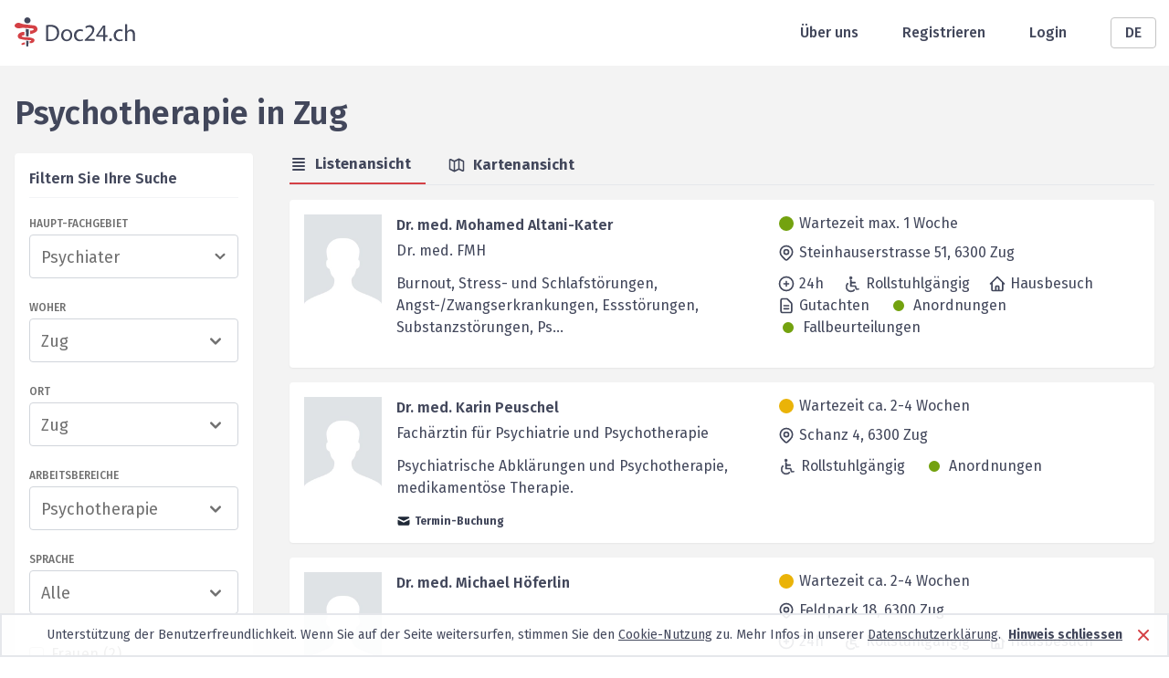

--- FILE ---
content_type: text/html; charset=utf-8
request_url: https://www.doc24.ch/de/zug-zg/zug/psychiater/psychotherapie
body_size: 30561
content:
<!DOCTYPE html><html lang="de"><head><meta charSet="utf-8"/><meta name="viewport" content="width=device-width, initial-scale=1, minimum-scale=1"/><meta name="description" content="Suchen Sie einen Psychiater mit Schwerpunkt Psychotherapie in Zug? Bei Doc24 finden Sie alle Info&#x27;s."/><meta name="robots" content="index,follow,noarchive,noodp"/><title>Psychotherapie - Psychiater in Zug</title><link rel="canonical" href="https://www.doc24.ch/de/zug-zg/zug/psychiater/psychotherapie"/><link rel="alternate" href="https://www.doc24.ch/de/zug-zg/zug/psychiater/psychotherapie" hrefLang="de"/><link rel="alternate" href="https://www.doc24.ch/en/zug-zg/zug/psychiatrist/psychotherapy" hrefLang="en"/><link rel="alternate" href="https://www.doc24.ch/fr/zoug-zg/zug/psychiatre/psychothérapie" hrefLang="fr"/><link rel="alternate" href="https://www.doc24.ch/it/zugo-zg/zug/psichiatra/psicoterapia" hrefLang="it"/><link rel="alternate" href="https://www.doc24.ch/zug-zg/zug/psychiater/psychotherapie" hrefLang="x-default"/><meta property="og:title" content="Doc24 - Ärzte, Psychotherapeuten, Psychologen"/><meta property="og:description" content="Ausführliche Profile von Ärzten, Psychotherapeuten und Psychologen - Kontaktaufnahme per E-Mail, Online Termine vereinbaren."/><meta property="og:image" content="/images/social-image.png"/><meta property="og:url" content="https://www.doc24.ch/de/zug-zg/zug/psychiater/psychotherapie"/><meta property="og:type" content="website"/><meta name="twitter:card" content="summary_large_image"/><meta name="twitter:title" content="Doc24 - Ärzte, Psychotherapeuten, Psychologen"/><meta name="twitter:description" content="Ausführliche Profile von Ärzten, Psychotherapeuten und Psychologen - Kontaktaufnahme per E-Mail, Online Termine vereinbaren."/><meta name="twitter:image" content="/images/social-image.png"/><meta name="next-head-count" content="20"/><meta charSet="utf-8"/><meta http-equiv="X-UA-Comptabile" content="IE=edge"/><link rel="icon" href="/favicon.ico"/><link rel="preconnect" href="https://fonts.googleapis.com"/><link rel="preconnect" href="https://fonts.gstatic.com" crossorigin=""/><link rel="apple-touch-icon" sizes="57x57" href="/icons/apple-icon-57x57.png"/><link rel="apple-touch-icon" sizes="60x60" href="/icons/apple-icon-60x60.png"/><link rel="apple-touch-icon" sizes="72x72" href="/icons/apple-icon-72x72.png"/><link rel="apple-touch-icon" sizes="76x76" href="/icons/apple-icon-76x76.png"/><link rel="apple-touch-icon" sizes="114x114" href="/icons/apple-icon-114x114.png"/><link rel="apple-touch-icon" sizes="120x120" href="/icons/apple-icon-120x120.png"/><link rel="apple-touch-icon" sizes="144x144" href="/icons/apple-icon-144x144.png"/><link rel="apple-touch-icon" sizes="152x152" href="/icons/apple-icon-152x152.png"/><link rel="apple-touch-icon" sizes="180x180" href="/icons/apple-icon-180x180.png"/><link rel="icon" type="image/png" sizes="192x192" href="/icons/android-icon-192x192.png"/><link rel="icon" type="image/png" sizes="32x32" href="/icons/favicon-32x32.png"/><link rel="icon" type="image/png" sizes="96x96" href="/icons/favicon-96x96.png"/><link rel="manifest" href="/webmanifest"/><meta name="msapplication-TileColor" content="#ffffff"/><meta name="msapplication-TileImage" content="/icons/ms-icon-144x144.png"/><link rel="icon" type="image/x-icon" href="/favicon.ico"/><link rel="stylesheet" data-href="https://fonts.googleapis.com/css2?family=Fira+Sans:wght@300;400;500;600;700;900&amp;display=swap"/><link rel="preload" href="/_next/static/css/5a4e6b89bdc13218.css" as="style"/><link rel="stylesheet" href="/_next/static/css/5a4e6b89bdc13218.css" data-n-g=""/><noscript data-n-css=""></noscript><script defer="" nomodule="" src="/_next/static/chunks/polyfills-c67a75d1b6f99dc8.js"></script><script src="/_next/static/chunks/webpack-7c52643017d49ad7.js" defer=""></script><script src="/_next/static/chunks/framework-79bce4a3a540b080.js" defer=""></script><script src="/_next/static/chunks/main-4990e882c001c74b.js" defer=""></script><script src="/_next/static/chunks/pages/_app-5f13f93e4d201327.js" defer=""></script><script src="/_next/static/chunks/3061-8137e461aa758cc3.js" defer=""></script><script src="/_next/static/chunks/7804-c63eca60bbfe9de2.js" defer=""></script><script src="/_next/static/chunks/967-d1ea788b7faa5cd7.js" defer=""></script><script src="/_next/static/chunks/4312-dcc7c4902d3c1950.js" defer=""></script><script src="/_next/static/chunks/pages/%5Bcanton%5D/%5Bcity%5D/%5Bspecialization%5D/%5Breason%5D-6be59fd867fbbc63.js" defer=""></script><script src="/_next/static/CXbUfay2pwlSaWBgU5KBm/_buildManifest.js" defer=""></script><script src="/_next/static/CXbUfay2pwlSaWBgU5KBm/_ssgManifest.js" defer=""></script><link rel="stylesheet" href="https://fonts.googleapis.com/css2?family=Fira+Sans:wght@300;400;500;600;700;900&display=swap"/></head><body><div id="__next" data-reactroot=""><div class="w-full m-0 p-0 pb-28 md:pb-20 min-h-screen relative bg-white-light"><div class="bg-white"><div class="container relative h-header flex items-center justify-between px-4"><div class="md:hidden"><span style="box-sizing:border-box;display:inline-block;overflow:hidden;width:initial;height:initial;background:none;opacity:1;border:0;margin:0;padding:0;position:relative;max-width:100%"><span style="box-sizing:border-box;display:block;width:initial;height:initial;background:none;opacity:1;border:0;margin:0;padding:0;max-width:100%"><img style="display:block;max-width:100%;width:initial;height:initial;background:none;opacity:1;border:0;margin:0;padding:0" alt="" aria-hidden="true" src="data:image/svg+xml,%3csvg%20xmlns=%27http://www.w3.org/2000/svg%27%20version=%271.1%27%20width=%2731%27%20height=%2724%27/%3e"/></span><img alt="Mobile Menu" src="[data-uri]" decoding="async" data-nimg="intrinsic" style="position:absolute;top:0;left:0;bottom:0;right:0;box-sizing:border-box;padding:0;border:none;margin:auto;display:block;width:0;height:0;min-width:100%;max-width:100%;min-height:100%;max-height:100%"/><noscript><img alt="Mobile Menu" srcSet="/images/menu_icon.svg 1x, /images/menu_icon.svg 2x" src="/images/menu_icon.svg" decoding="async" data-nimg="intrinsic" style="position:absolute;top:0;left:0;bottom:0;right:0;box-sizing:border-box;padding:0;border:none;margin:auto;display:block;width:0;height:0;min-width:100%;max-width:100%;min-height:100%;max-height:100%" loading="lazy"/></noscript></span></div><a class="leading-none" href="/de"><span style="box-sizing:border-box;display:inline-block;overflow:hidden;width:initial;height:initial;background:none;opacity:1;border:0;margin:0;padding:0;position:relative;max-width:100%"><span style="box-sizing:border-box;display:block;width:initial;height:initial;background:none;opacity:1;border:0;margin:0;padding:0;max-width:100%"><img style="display:block;max-width:100%;width:initial;height:initial;background:none;opacity:1;border:0;margin:0;padding:0" alt="" aria-hidden="true" src="data:image/svg+xml,%3csvg%20xmlns=%27http://www.w3.org/2000/svg%27%20version=%271.1%27%20width=%27132%27%20height=%2732%27/%3e"/></span><img alt="Logo header" srcSet="/images/logo.svg 1x, /images/logo.svg 2x" src="/images/logo.svg" decoding="async" data-nimg="intrinsic" style="position:absolute;top:0;left:0;bottom:0;right:0;box-sizing:border-box;padding:0;border:none;margin:auto;display:block;width:0;height:0;min-width:100%;max-width:100%;min-height:100%;max-height:100%"/></span></a><div class="flex items-center md:space-x-12"><a class="hidden md:block font-medium text-gray-dark" href="/de/about-us">Über uns</a><a class="hidden md:block font-medium text-gray-dark" href="/de/auth/sign-up">Registrieren</a><a class="hidden md:block font-medium text-gray-dark" href="/de/auth/login">Login</a><div class="relative w-12"><button class="inline-flex justify-center w-full rounded border border-gray-light px-6 py-1 bg-white font-medium text-gray-dark hover:bg-gray-50 focus:outline-none">DE</button></div></div></div></div><div class="container grid grid-cols-1 pt-4 px-4"><h1 class="text-4xl font-semibold mt-4 mb-6 text-gray-dark">Psychotherapie<!-- --> <!-- -->in<!-- --> <!-- -->Zug</h1><div class="grid gap-x-10 gap-y-5 grid-cols-1 md:grid-cols-two-column-layout-md lg:grid-cols-two-column-layout-lg lg:px-0 xl:grid-cols-two-column-layout-xl"><div><div class="hidden md:block"><div class="bg-white md:shadow-sm md:rounded p-4"><div class="flex justify-between border-b border-gray-100 mb-5 pb-2 items-center"><div class="font-semibold text-gray-dark text-base mb-0">Filtern Sie Ihre Suche</div><button class="bg-red md:hidden text-white px-4 py-2 uppercase font-medium rounded">Filtern</button></div><div class="mb-6"><div class="text-xs font-medium uppercase mb-1 text-gray">Haupt-Fachgebiet</div><div class="bg-white w-full relative cursor-pointer rounded border border-gray-300"><div class="relative z-10 w-full flex items-center pr-2"><input type="text" class="bg-white text-lg px-3 pt-2.5 pb-2 text-gray rounded-md whitespace-nowrap overflow-ellipsis overflow-hidden placeholder-gray-400 cursor-pointer w-full focus:outline-none" placeholder="Fachrichtung auswählen" value=""/><svg xmlns="http://www.w3.org/2000/svg" viewBox="0 0 20 20" fill="currentColor" class="w-6 h-6 text-gray"><path fill-rule="evenodd" d="M5.293 7.293a1 1 0 011.414 0L10 10.586l3.293-3.293a1 1 0 111.414 1.414l-4 4a1 1 0 01-1.414 0l-4-4a1 1 0 010-1.414z" clip-rule="evenodd"></path></svg></div></div></div><div class="mb-6"><div class="text-xs font-medium uppercase mb-1 text-gray">Woher</div><div class="relative bg-white w-full cursor-pointer rounded border border-gray-300"><div class="relative z-10 flex items-center justify-between px-3 pt-2.5 pb-2 "><div class="text-lg truncate text-gray">Zug</div><svg xmlns="http://www.w3.org/2000/svg" viewBox="0 0 20 20" fill="currentColor" class="w-6 h-6 text-gray"><path fill-rule="evenodd" d="M5.293 7.293a1 1 0 011.414 0L10 10.586l3.293-3.293a1 1 0 111.414 1.414l-4 4a1 1 0 01-1.414 0l-4-4a1 1 0 010-1.414z" clip-rule="evenodd"></path></svg></div></div></div><div class="mb-6"><div class="text-xs font-medium uppercase mb-1 text-gray">Ort</div><div class="relative bg-white w-full cursor-pointer rounded border border-gray-300"><div class="relative z-10 flex items-center justify-between px-3 pt-2.5 pb-2 "><div class="text-lg truncate text-gray">Zug</div><svg xmlns="http://www.w3.org/2000/svg" viewBox="0 0 20 20" fill="currentColor" class="w-6 h-6 text-gray"><path fill-rule="evenodd" d="M5.293 7.293a1 1 0 011.414 0L10 10.586l3.293-3.293a1 1 0 111.414 1.414l-4 4a1 1 0 01-1.414 0l-4-4a1 1 0 010-1.414z" clip-rule="evenodd"></path></svg></div></div></div><div class="mb-6"><div class="text-xs uppercase font-medium mb-1 text-gray">Arbeitsbereiche</div><div class="relative bg-white w-full rounded border border-gray-300"><div class="relative z-10 flex items-center justify-between px-3 pt-2.5 pb-2 cursor-pointer"><div class="text-lg text-gray">Psychotherapie</div><svg xmlns="http://www.w3.org/2000/svg" viewBox="0 0 20 20" fill="currentColor" class="w-6 h-6 text-gray"><path fill-rule="evenodd" d="M5.293 7.293a1 1 0 011.414 0L10 10.586l3.293-3.293a1 1 0 111.414 1.414l-4 4a1 1 0 01-1.414 0l-4-4a1 1 0 010-1.414z" clip-rule="evenodd"></path></svg></div></div></div><div class="mb-8"><div class="text-xs font-medium uppercase mb-1 text-gray">Sprache</div><div class="relative bg-white w-full cursor-pointer rounded border border-gray-300"><div class="relative z-10 flex items-center justify-between px-3 pt-2.5 pb-2 "><div class="text-lg truncate text-gray">Alle</div><svg xmlns="http://www.w3.org/2000/svg" viewBox="0 0 20 20" fill="currentColor" class="w-6 h-6 text-gray"><path fill-rule="evenodd" d="M5.293 7.293a1 1 0 011.414 0L10 10.586l3.293-3.293a1 1 0 111.414 1.414l-4 4a1 1 0 01-1.414 0l-4-4a1 1 0 010-1.414z" clip-rule="evenodd"></path></svg></div></div></div><div class="mb-3"><label class="flex items-center w-max cursor-pointer" for="womenExist"><input type="checkbox" class="checkbox cursor-pointer " id="womenExist" name="womenExist"/><div class="text-gray ml-2 tracking-wide">Frauen<!-- --> (<!-- -->2<!-- -->)</div></label></div><div class="mb-3"><label class="flex items-center w-max cursor-pointer" for="menExist"><input type="checkbox" class="checkbox cursor-pointer " id="menExist" name="menExist"/><div class="text-gray ml-2 tracking-wide">Männer<!-- --> (<!-- -->5<!-- -->)</div></label></div><div class="mb-3"><label class="flex items-center w-max cursor-pointer" for="institutionsExist"><input type="checkbox" class="checkbox cursor-pointer cursor-not-allowed" disabled="" id="institutionsExist" name="institutionsExist"/><div class="text-gray-light cursor-not-allowed ml-2 tracking-wide">Institutionen<!-- --> (<!-- -->0<!-- -->)</div></label></div><div class="mb-3"><label class="flex items-center w-max cursor-pointer" for="withPicture"><input type="checkbox" class="checkbox cursor-pointer " id="withPicture" name="withPicture"/><div class="text-gray ml-2 tracking-wide">mit Bild<!-- --> (<!-- -->2<!-- -->)</div></label></div><div class="mb-3"><label class="flex items-center w-max cursor-pointer" for="withOnlineBookingConsultation"><input type="checkbox" class="checkbox cursor-pointer " id="withOnlineBookingConsultation" name="withOnlineBookingConsultation"/><div class="text-gray ml-2 tracking-wide">Online-Beratung<!-- --> (<!-- -->3<!-- -->)</div></label></div><div class="mb-3"><label class="flex items-center w-max cursor-pointer" for="withBooking"><input type="checkbox" class="checkbox cursor-pointer " id="withBooking" name="withBooking"/><div class="text-gray ml-2 tracking-wide">Termin-Buchung<!-- --> (<!-- -->1<!-- -->)</div></label></div><div class="mb-3"><label class="flex items-center w-max cursor-pointer" for="withBasicInsurance"><input type="checkbox" class="checkbox cursor-pointer " id="withBasicInsurance" name="withBasicInsurance"/><div class="text-gray ml-2 tracking-wide">Grundversicherung<!-- --> (<!-- -->3<!-- -->)</div></label></div><div class="mb-3"><label class="flex items-center w-max cursor-pointer" for="withSupplementaryInsurance"><input type="checkbox" class="checkbox cursor-pointer " id="withSupplementaryInsurance" name="withSupplementaryInsurance"/><div class="text-gray ml-2 tracking-wide">Zusatzversicherung<!-- --> (<!-- -->1<!-- -->)</div></label></div><div class="mb-3"><label class="flex items-center w-max cursor-pointer" for="prescriptions"><input type="checkbox" class="checkbox cursor-pointer " id="prescriptions" name="prescriptions"/><div class="text-gray ml-2 tracking-wide">Anordnungen<!-- --> (<!-- -->2<!-- -->)</div></label></div><div class="mb-6"><label class="flex items-center w-max cursor-pointer" for="caseAssessments"><input type="checkbox" class="checkbox cursor-pointer " id="caseAssessments" name="caseAssessments"/><div class="text-gray ml-2 tracking-wide">Fallbeurteilungen<!-- --> (<!-- -->1<!-- -->)</div></label></div><div class="flex items-center w-full px-3 pt-2.5 pb-2 border border-gray-light rounded-3xl text-gray"><input type="text" placeholder="Über Schlüsselwort suchen" class="w-full whitespace-nowrap overflow-ellipsis overflow-hidden focus:outline-none" value=""/><svg xmlns="http://www.w3.org/2000/svg" viewBox="0 0 20 20" fill="currentColor" class="w-6 h-6 ml-3 cursor-pointer"><path fill-rule="evenodd" d="M8 4a4 4 0 100 8 4 4 0 000-8zM2 8a6 6 0 1110.89 3.476l4.817 4.817a1 1 0 01-1.414 1.414l-4.816-4.816A6 6 0 012 8z" clip-rule="evenodd"></path></svg></div></div></div></div><div class="pb-10"><div class="flex justify-between mb-4"><div class="flex w-full border-b"><div class="flex items-center font-bold mr-6 pr-4 pb-2 cursor-pointer text-gray-dark border-b-2 border-red"><svg xmlns="http://www.w3.org/2000/svg" viewBox="0 0 20 20" fill="currentColor" class="w-5 h-5 mr-2"><path fill-rule="evenodd" d="M3 4a1 1 0 011-1h12a1 1 0 110 2H4a1 1 0 01-1-1zm0 4a1 1 0 011-1h12a1 1 0 110 2H4a1 1 0 01-1-1zm0 4a1 1 0 011-1h12a1 1 0 110 2H4a1 1 0 01-1-1zm0 4a1 1 0 011-1h12a1 1 0 110 2H4a1 1 0 01-1-1z" clip-rule="evenodd"></path></svg>Listenansicht</div><div class="flex items-center font-bold pr-4 pb-2 cursor-pointer text-gray-dark "><svg xmlns="http://www.w3.org/2000/svg" fill="none" viewBox="0 0 24 24" stroke="currentColor" class="w-5 h-5 mr-2"><path stroke-linecap="round" stroke-linejoin="round" stroke-width="2" d="M9 20l-5.447-2.724A1 1 0 013 16.382V5.618a1 1 0 011.447-.894L9 7m0 13l6-3m-6 3V7m6 10l4.553 2.276A1 1 0 0021 18.382V7.618a1 1 0 00-.553-.894L15 4m0 13V4m0 0L9 7"></path></svg>Kartenansicht</div></div></div><div class="mb-4 md:hidden"><button class="flex items-center py-1 pl-2 pr-4 font-bold text-white rounded-sm bg-gray-dark"><svg xmlns="http://www.w3.org/2000/svg" fill="none" viewBox="0 0 24 24" stroke="currentColor" class="w-6 h-6 mr-2"><path stroke-linecap="round" stroke-linejoin="round" stroke-width="2" d="M12 6V4m0 2a2 2 0 100 4m0-4a2 2 0 110 4m-6 8a2 2 0 100-4m0 4a2 2 0 110-4m0 4v2m0-6V4m6 6v10m6-2a2 2 0 100-4m0 4a2 2 0 110-4m0 4v2m0-6V4"></path></svg>Resultate filtern</button></div><div class="group bg-white rounded shadow-sm mb-4 py-4 px-4 hover:bg-gray-50" style="min-height:11rem"><div class="flex"><div class="relative w-24 h-28"><span style="box-sizing:border-box;display:block;overflow:hidden;width:initial;height:initial;background:none;opacity:1;border:0;margin:0;padding:0;position:relative"><span style="box-sizing:border-box;display:block;width:initial;height:initial;background:none;opacity:1;border:0;margin:0;padding:0;padding-top:116.66666666666667%"></span><img alt="Doctor picture" sizes="100vw" srcSet="/_next/image?url=%2Fimages%2Fdoctor_default_avatar.png&amp;w=640&amp;q=100 640w, /_next/image?url=%2Fimages%2Fdoctor_default_avatar.png&amp;w=750&amp;q=100 750w, /_next/image?url=%2Fimages%2Fdoctor_default_avatar.png&amp;w=828&amp;q=100 828w, /_next/image?url=%2Fimages%2Fdoctor_default_avatar.png&amp;w=1080&amp;q=100 1080w, /_next/image?url=%2Fimages%2Fdoctor_default_avatar.png&amp;w=1200&amp;q=100 1200w, /_next/image?url=%2Fimages%2Fdoctor_default_avatar.png&amp;w=1920&amp;q=100 1920w, /_next/image?url=%2Fimages%2Fdoctor_default_avatar.png&amp;w=2048&amp;q=100 2048w, /_next/image?url=%2Fimages%2Fdoctor_default_avatar.png&amp;w=3840&amp;q=100 3840w" src="/_next/image?url=%2Fimages%2Fdoctor_default_avatar.png&amp;w=3840&amp;q=100" decoding="async" data-nimg="responsive" style="position:absolute;top:0;left:0;bottom:0;right:0;box-sizing:border-box;padding:0;border:none;margin:auto;display:block;width:0;height:0;min-width:100%;max-width:100%;min-height:100%;max-height:100%;object-fit:cover"/></span></div><div class="grid w-full grid-cols-1 ml-4 lg:grid-cols-2 gap-x-5"><div><a class="font-semibold text-gray-dark hover:underline hover:text-gray group-hover:underline" href="/de/zug-zg/zug/psychiater/alle/mohamed-mohamed?referrer=%2Fzug-zg%2Fzug%2Fpsychiater%2Fpsychotherapie">Dr. med. Mohamed Altani-Kater</a><div class="mt-1 mb-3 text-gray-dark">Dr. med. FMH</div><div class="hidden break-word text-gray-dark sm:block">Burnout, Stress- und Schlafstörungen, Angst-/Zwangserkrankungen, Essstörungen, Substanzstörungen, Ps...</div></div><div class="flex-col hidden lg:flex"><div><div class="text-base leading-5 text-gray-dark"><div class="flex mb-3 xl:items-center"><div><div class="bg-green w-4 h-4 rounded-xl ml-0.5 mr-1.5"></div></div><span>Wartezeit max. 1 Woche</span></div><div class="flex"><div><svg xmlns="http://www.w3.org/2000/svg" fill="none" viewBox="0 0 24 24" stroke="currentColor" class="w-5 h-5 mr-1"><path stroke-linecap="round" stroke-linejoin="round" stroke-width="2" d="M17.657 16.657L13.414 20.9a1.998 1.998 0 01-2.827 0l-4.244-4.243a8 8 0 1111.314 0z"></path><path stroke-linecap="round" stroke-linejoin="round" stroke-width="2" d="M15 11a3 3 0 11-6 0 3 3 0 016 0z"></path></svg></div><div>Steinhauserstrasse 51, <!-- -->6300<!-- --> <!-- -->Zug</div></div></div><div class="flex flex-wrap text-gray-dark mt-3"><div class="mr-5 mb-1 xl:mb-0" data-tip="true" data-for="info-icon-0-mohamed-mohamed"><div class="flex items-center"><div><svg xmlns="http://www.w3.org/2000/svg" fill="none" viewBox="0 0 24 24" stroke="currentColor" class="w-5 h-5 text-gray-dark"><path stroke-linecap="round" stroke-linejoin="round" stroke-width="2" d="M12 9v3m0 0v3m0-3h3m-3 0H9m12 0a9 9 0 11-18 0 9 9 0 0118 0z"></path></svg></div><div class="ml-1">24h</div></div></div><div class="mr-5 mb-1 xl:mb-0" data-tip="true" data-for="info-icon-1-mohamed-mohamed"><div class="flex items-center"><div><svg width="22" height="19" viewBox="0 0 15 18" fill="none" xmlns="http://www.w3.org/2000/svg"><path d="M7.526 2.358a1.358 1.358 0 1 1-2.716 0 1.358 1.358 0 0 1 2.716 0Zm6.426 11.07h-1.59l-.985-2.733a.559.559 0 0 0-.526-.37H6.706v-2.51h3.85a.559.559 0 1 0 0-1.118h-3.85V4.972a.559.559 0 1 0-1.118 0v5.913c0 .309.25.559.559.559h4.311l.985 2.732c.08.222.29.37.526.37h1.983a.559.559 0 1 0 0-1.119ZM9.28 14.652a4.167 4.167 0 0 1-2.967 1.229 4.2 4.2 0 0 1-4.194-4.195c0-1.12.436-2.174 1.229-2.966a.56.56 0 0 0-.791-.79A5.279 5.279 0 0 0 1 11.686 5.319 5.319 0 0 0 6.312 17c1.42 0 2.754-.553 3.757-1.556a.559.559 0 1 0-.79-.79Z" fill="#42475B"></path><path d="M7.526 2.358h.25-.25Zm4.836 11.07-.235.084.06.165h.175v-.25Zm-.985-2.733-.235.085.235-.085Zm-4.671-.37h-.25v.25h.25v-.25Zm0-2.51v-.25h-.25v.25h.25Zm0-1.118h-.25v.25h.25v-.25Zm3.752 4.747.236-.085-.06-.165h-.176v.25Zm.985 2.732.235-.085-.235.085Zm-2.164.477.177.177-.177-.177ZM3.347 8.721l-.177-.177.177.177Zm0-.79-.177.176.177-.177Zm-.791 0 .177.176-.177-.177Zm7.513 7.513-.176-.177.176.177Zm0-.791.177-.177-.177.177ZM6.168 3.966c.888 0 1.608-.72 1.608-1.608h-.5c0 .612-.496 1.108-1.108 1.108v.5ZM4.56 2.358c0 .888.72 1.608 1.608 1.608v-.5A1.108 1.108 0 0 1 5.06 2.358h-.5ZM6.168.75c-.889 0-1.608.72-1.608 1.608h.5c0-.612.496-1.108 1.108-1.108v-.5Zm1.608 1.608c0-.888-.72-1.608-1.608-1.608v.5c.612 0 1.108.496 1.108 1.108h.5Zm4.586 11.32h1.59v-.5h-1.59v.5Zm-1.22-2.898.985 2.732.47-.17-.984-2.732-.47.17Zm-.29-.204a.31.31 0 0 1 .29.204l.47-.17a.809.809 0 0 0-.76-.534v.5Zm-4.146 0h4.145v-.5H6.706v.5Zm-.25-2.76v2.51h.5v-2.51h-.5Zm4.1-.25h-3.85v.5h3.85v-.5Zm.309-.31a.31.31 0 0 1-.31.31v.5a.81.81 0 0 0 .81-.81h-.5Zm-.31-.309a.31.31 0 0 1 .31.31h.5a.81.81 0 0 0-.81-.81v.5Zm-3.85 0h3.85v-.5h-3.85v.5Zm-.25-1.975v1.725h.5V4.972h-.5Zm-.308-.31a.31.31 0 0 1 .309.31h.5a.809.809 0 0 0-.81-.81v.5Zm-.31.31a.31.31 0 0 1 .31-.31v-.5a.809.809 0 0 0-.81.81h.5Zm0 5.913V4.972h-.5v5.913h.5Zm.31.309a.309.309 0 0 1-.31-.31h-.5c0 .447.363.81.81.81v-.5Zm4.311 0H6.147v.5h4.311v-.5Zm1.22 2.897-.984-2.732-.47.17.984 2.732.47-.17Zm.291.204a.31.31 0 0 1-.29-.204l-.471.17a.81.81 0 0 0 .761.534v-.5Zm1.983 0H11.97v.5h1.983v-.5Zm.31-.309a.31.31 0 0 1-.31.31v.5a.81.81 0 0 0 .81-.81h-.5Zm-.31-.309a.31.31 0 0 1 .31.31h.5a.809.809 0 0 0-.81-.81v.5Zm-7.64 2.455a4.417 4.417 0 0 0 3.144-1.302l-.354-.354a3.917 3.917 0 0 1-2.79 1.156v.5Zm-4.444-4.445a4.45 4.45 0 0 0 4.444 4.445v-.5a3.95 3.95 0 0 1-3.944-3.945h-.5ZM3.17 8.544a4.418 4.418 0 0 0-1.302 3.143h.5c0-1.054.41-2.044 1.155-2.79l-.353-.353Zm0-.437a.31.31 0 0 1 0 .437l.353.354a.81.81 0 0 0 0-1.145l-.353.354Zm-.437 0a.31.31 0 0 1 .437 0l.353-.354a.809.809 0 0 0-1.144 0l.354.354Zm-1.483 3.58c0-1.353.526-2.624 1.483-3.58l-.354-.354A5.529 5.529 0 0 0 .75 11.687h.5Zm5.062 5.063a5.069 5.069 0 0 1-5.062-5.063h-.5a5.569 5.569 0 0 0 5.562 5.563v-.5Zm3.58-1.483a5.028 5.028 0 0 1-3.58 1.483v.5a5.528 5.528 0 0 0 3.934-1.63l-.353-.353Zm0-.437a.31.31 0 0 1 0 .437l.354.353a.809.809 0 0 0 0-1.144l-.353.354Zm-.436 0a.31.31 0 0 1 .437 0l.353-.354a.81.81 0 0 0-1.144 0l.354.354Z" fill="#42475B"></path></svg></div><div class="ml-1">Rollstuhlgängig</div></div></div><div class="mr-5 mb-1 xl:mb-0" data-tip="true" data-for="info-icon-2-mohamed-mohamed"><div class="flex items-center"><div><svg xmlns="http://www.w3.org/2000/svg" fill="none" viewBox="0 0 24 24" stroke="currentColor" class="w-5 h-5 text-gray-dark"><path stroke-linecap="round" stroke-linejoin="round" stroke-width="2" d="M3 12l2-2m0 0l7-7 7 7M5 10v10a1 1 0 001 1h3m10-11l2 2m-2-2v10a1 1 0 01-1 1h-3m-6 0a1 1 0 001-1v-4a1 1 0 011-1h2a1 1 0 011 1v4a1 1 0 001 1m-6 0h6"></path></svg></div><div class="ml-1">Hausbesuch</div></div></div><div class="mr-5 mb-1 xl:mb-0" data-tip="true" data-for="info-icon-3-mohamed-mohamed"><div class="flex items-center"><div><svg xmlns="http://www.w3.org/2000/svg" fill="none" viewBox="0 0 24 24" stroke="currentColor" class="w-5 h-5 text-gray-dark"><path stroke-linecap="round" stroke-linejoin="round" stroke-width="2" d="M9 12h6m-6 4h6m2 5H7a2 2 0 01-2-2V5a2 2 0 012-2h5.586a1 1 0 01.707.293l5.414 5.414a1 1 0 01.293.707V19a2 2 0 01-2 2z"></path></svg></div><div class="ml-1">Gutachten</div></div></div><div class="mr-5 mb-1 xl:mb-0" data-tip="true" data-for="info-icon-4-mohamed-mohamed"><div class="flex items-center"><div><div class="m-1.5"><div class="bg-green w-3 h-3 rounded-xl"></div></div></div><div class="ml-1">Anordnungen</div></div></div><div class="mr-5 mb-1 xl:mb-0" data-tip="true" data-for="info-icon-5-mohamed-mohamed"><div class="flex items-center"><div><div class="m-1.5"><div class="bg-green w-3 h-3 rounded-xl"></div></div></div><div class="ml-1">Fallbeurteilungen</div></div></div></div><div class="flex flex-wrap mt-4 ml-1"></div></div></div></div></div><div class="mt-1 text-gray-dark break-word sm:hidden">Burnout, Stress- und Schlafstörungen, Angst-/Zwangserkrankungen, Essstörungen, Substanzstörungen, Ps...</div><div class="mt-4 lg:hidden"><div><div class="text-base leading-5 text-gray-dark"><div class="flex mb-3 xl:items-center"><div><div class="bg-green w-4 h-4 rounded-xl ml-0.5 mr-1.5"></div></div><span>Wartezeit max. 1 Woche</span></div><div class="flex"><div><svg xmlns="http://www.w3.org/2000/svg" fill="none" viewBox="0 0 24 24" stroke="currentColor" class="w-5 h-5 mr-1"><path stroke-linecap="round" stroke-linejoin="round" stroke-width="2" d="M17.657 16.657L13.414 20.9a1.998 1.998 0 01-2.827 0l-4.244-4.243a8 8 0 1111.314 0z"></path><path stroke-linecap="round" stroke-linejoin="round" stroke-width="2" d="M15 11a3 3 0 11-6 0 3 3 0 016 0z"></path></svg></div><div>Steinhauserstrasse 51, <!-- -->6300<!-- --> <!-- -->Zug</div></div></div><div class="flex flex-wrap text-gray-dark mt-3"><div class="mr-5 mb-1 xl:mb-0" data-tip="true" data-for="info-icon-0-mohamed-mohamed"><div class="flex items-center"><div><svg xmlns="http://www.w3.org/2000/svg" fill="none" viewBox="0 0 24 24" stroke="currentColor" class="w-5 h-5 text-gray-dark"><path stroke-linecap="round" stroke-linejoin="round" stroke-width="2" d="M12 9v3m0 0v3m0-3h3m-3 0H9m12 0a9 9 0 11-18 0 9 9 0 0118 0z"></path></svg></div><div class="ml-1">24h</div></div></div><div class="mr-5 mb-1 xl:mb-0" data-tip="true" data-for="info-icon-1-mohamed-mohamed"><div class="flex items-center"><div><svg width="22" height="19" viewBox="0 0 15 18" fill="none" xmlns="http://www.w3.org/2000/svg"><path d="M7.526 2.358a1.358 1.358 0 1 1-2.716 0 1.358 1.358 0 0 1 2.716 0Zm6.426 11.07h-1.59l-.985-2.733a.559.559 0 0 0-.526-.37H6.706v-2.51h3.85a.559.559 0 1 0 0-1.118h-3.85V4.972a.559.559 0 1 0-1.118 0v5.913c0 .309.25.559.559.559h4.311l.985 2.732c.08.222.29.37.526.37h1.983a.559.559 0 1 0 0-1.119ZM9.28 14.652a4.167 4.167 0 0 1-2.967 1.229 4.2 4.2 0 0 1-4.194-4.195c0-1.12.436-2.174 1.229-2.966a.56.56 0 0 0-.791-.79A5.279 5.279 0 0 0 1 11.686 5.319 5.319 0 0 0 6.312 17c1.42 0 2.754-.553 3.757-1.556a.559.559 0 1 0-.79-.79Z" fill="#42475B"></path><path d="M7.526 2.358h.25-.25Zm4.836 11.07-.235.084.06.165h.175v-.25Zm-.985-2.733-.235.085.235-.085Zm-4.671-.37h-.25v.25h.25v-.25Zm0-2.51v-.25h-.25v.25h.25Zm0-1.118h-.25v.25h.25v-.25Zm3.752 4.747.236-.085-.06-.165h-.176v.25Zm.985 2.732.235-.085-.235.085Zm-2.164.477.177.177-.177-.177ZM3.347 8.721l-.177-.177.177.177Zm0-.79-.177.176.177-.177Zm-.791 0 .177.176-.177-.177Zm7.513 7.513-.176-.177.176.177Zm0-.791.177-.177-.177.177ZM6.168 3.966c.888 0 1.608-.72 1.608-1.608h-.5c0 .612-.496 1.108-1.108 1.108v.5ZM4.56 2.358c0 .888.72 1.608 1.608 1.608v-.5A1.108 1.108 0 0 1 5.06 2.358h-.5ZM6.168.75c-.889 0-1.608.72-1.608 1.608h.5c0-.612.496-1.108 1.108-1.108v-.5Zm1.608 1.608c0-.888-.72-1.608-1.608-1.608v.5c.612 0 1.108.496 1.108 1.108h.5Zm4.586 11.32h1.59v-.5h-1.59v.5Zm-1.22-2.898.985 2.732.47-.17-.984-2.732-.47.17Zm-.29-.204a.31.31 0 0 1 .29.204l.47-.17a.809.809 0 0 0-.76-.534v.5Zm-4.146 0h4.145v-.5H6.706v.5Zm-.25-2.76v2.51h.5v-2.51h-.5Zm4.1-.25h-3.85v.5h3.85v-.5Zm.309-.31a.31.31 0 0 1-.31.31v.5a.81.81 0 0 0 .81-.81h-.5Zm-.31-.309a.31.31 0 0 1 .31.31h.5a.81.81 0 0 0-.81-.81v.5Zm-3.85 0h3.85v-.5h-3.85v.5Zm-.25-1.975v1.725h.5V4.972h-.5Zm-.308-.31a.31.31 0 0 1 .309.31h.5a.809.809 0 0 0-.81-.81v.5Zm-.31.31a.31.31 0 0 1 .31-.31v-.5a.809.809 0 0 0-.81.81h.5Zm0 5.913V4.972h-.5v5.913h.5Zm.31.309a.309.309 0 0 1-.31-.31h-.5c0 .447.363.81.81.81v-.5Zm4.311 0H6.147v.5h4.311v-.5Zm1.22 2.897-.984-2.732-.47.17.984 2.732.47-.17Zm.291.204a.31.31 0 0 1-.29-.204l-.471.17a.81.81 0 0 0 .761.534v-.5Zm1.983 0H11.97v.5h1.983v-.5Zm.31-.309a.31.31 0 0 1-.31.31v.5a.81.81 0 0 0 .81-.81h-.5Zm-.31-.309a.31.31 0 0 1 .31.31h.5a.809.809 0 0 0-.81-.81v.5Zm-7.64 2.455a4.417 4.417 0 0 0 3.144-1.302l-.354-.354a3.917 3.917 0 0 1-2.79 1.156v.5Zm-4.444-4.445a4.45 4.45 0 0 0 4.444 4.445v-.5a3.95 3.95 0 0 1-3.944-3.945h-.5ZM3.17 8.544a4.418 4.418 0 0 0-1.302 3.143h.5c0-1.054.41-2.044 1.155-2.79l-.353-.353Zm0-.437a.31.31 0 0 1 0 .437l.353.354a.81.81 0 0 0 0-1.145l-.353.354Zm-.437 0a.31.31 0 0 1 .437 0l.353-.354a.809.809 0 0 0-1.144 0l.354.354Zm-1.483 3.58c0-1.353.526-2.624 1.483-3.58l-.354-.354A5.529 5.529 0 0 0 .75 11.687h.5Zm5.062 5.063a5.069 5.069 0 0 1-5.062-5.063h-.5a5.569 5.569 0 0 0 5.562 5.563v-.5Zm3.58-1.483a5.028 5.028 0 0 1-3.58 1.483v.5a5.528 5.528 0 0 0 3.934-1.63l-.353-.353Zm0-.437a.31.31 0 0 1 0 .437l.354.353a.809.809 0 0 0 0-1.144l-.353.354Zm-.436 0a.31.31 0 0 1 .437 0l.353-.354a.81.81 0 0 0-1.144 0l.354.354Z" fill="#42475B"></path></svg></div><div class="ml-1">Rollstuhlgängig</div></div></div><div class="mr-5 mb-1 xl:mb-0" data-tip="true" data-for="info-icon-2-mohamed-mohamed"><div class="flex items-center"><div><svg xmlns="http://www.w3.org/2000/svg" fill="none" viewBox="0 0 24 24" stroke="currentColor" class="w-5 h-5 text-gray-dark"><path stroke-linecap="round" stroke-linejoin="round" stroke-width="2" d="M3 12l2-2m0 0l7-7 7 7M5 10v10a1 1 0 001 1h3m10-11l2 2m-2-2v10a1 1 0 01-1 1h-3m-6 0a1 1 0 001-1v-4a1 1 0 011-1h2a1 1 0 011 1v4a1 1 0 001 1m-6 0h6"></path></svg></div><div class="ml-1">Hausbesuch</div></div></div><div class="mr-5 mb-1 xl:mb-0" data-tip="true" data-for="info-icon-3-mohamed-mohamed"><div class="flex items-center"><div><svg xmlns="http://www.w3.org/2000/svg" fill="none" viewBox="0 0 24 24" stroke="currentColor" class="w-5 h-5 text-gray-dark"><path stroke-linecap="round" stroke-linejoin="round" stroke-width="2" d="M9 12h6m-6 4h6m2 5H7a2 2 0 01-2-2V5a2 2 0 012-2h5.586a1 1 0 01.707.293l5.414 5.414a1 1 0 01.293.707V19a2 2 0 01-2 2z"></path></svg></div><div class="ml-1">Gutachten</div></div></div><div class="mr-5 mb-1 xl:mb-0" data-tip="true" data-for="info-icon-4-mohamed-mohamed"><div class="flex items-center"><div><div class="m-1.5"><div class="bg-green w-3 h-3 rounded-xl"></div></div></div><div class="ml-1">Anordnungen</div></div></div><div class="mr-5 mb-1 xl:mb-0" data-tip="true" data-for="info-icon-5-mohamed-mohamed"><div class="flex items-center"><div><div class="m-1.5"><div class="bg-green w-3 h-3 rounded-xl"></div></div></div><div class="ml-1">Fallbeurteilungen</div></div></div></div><div class="flex flex-wrap mt-4 ml-1"></div></div></div></div><div class="group bg-white rounded shadow-sm mb-4 py-4 px-4 hover:bg-gray-50" style="min-height:11rem"><div class="flex"><div class="relative w-24 h-28"><span style="box-sizing:border-box;display:block;overflow:hidden;width:initial;height:initial;background:none;opacity:1;border:0;margin:0;padding:0;position:relative"><span style="box-sizing:border-box;display:block;width:initial;height:initial;background:none;opacity:1;border:0;margin:0;padding:0;padding-top:116.66666666666667%"></span><img alt="Doctor picture" sizes="100vw" srcSet="/_next/image?url=%2Fimages%2Fdoctor_default_avatar.png&amp;w=640&amp;q=100 640w, /_next/image?url=%2Fimages%2Fdoctor_default_avatar.png&amp;w=750&amp;q=100 750w, /_next/image?url=%2Fimages%2Fdoctor_default_avatar.png&amp;w=828&amp;q=100 828w, /_next/image?url=%2Fimages%2Fdoctor_default_avatar.png&amp;w=1080&amp;q=100 1080w, /_next/image?url=%2Fimages%2Fdoctor_default_avatar.png&amp;w=1200&amp;q=100 1200w, /_next/image?url=%2Fimages%2Fdoctor_default_avatar.png&amp;w=1920&amp;q=100 1920w, /_next/image?url=%2Fimages%2Fdoctor_default_avatar.png&amp;w=2048&amp;q=100 2048w, /_next/image?url=%2Fimages%2Fdoctor_default_avatar.png&amp;w=3840&amp;q=100 3840w" src="/_next/image?url=%2Fimages%2Fdoctor_default_avatar.png&amp;w=3840&amp;q=100" decoding="async" data-nimg="responsive" style="position:absolute;top:0;left:0;bottom:0;right:0;box-sizing:border-box;padding:0;border:none;margin:auto;display:block;width:0;height:0;min-width:100%;max-width:100%;min-height:100%;max-height:100%;object-fit:cover"/></span></div><div class="grid w-full grid-cols-1 ml-4 lg:grid-cols-2 gap-x-5"><div><a class="font-semibold text-gray-dark hover:underline hover:text-gray group-hover:underline" href="/de/zug-zg/zug/psychiater/alle/karin-peuschel?referrer=%2Fzug-zg%2Fzug%2Fpsychiater%2Fpsychotherapie">Dr. med. Karin Peuschel</a><div class="mt-1 mb-3 text-gray-dark">Fachärztin für Psychiatrie und Psychotherapie</div><div class="hidden break-word text-gray-dark sm:block">Psychiatrische Abklärungen und Psychotherapie, medikamentöse Therapie.</div><div class="flex mt-4 mb-4 text-xs font-bold text-gray-dark sm:mb-0"><svg xmlns="http://www.w3.org/2000/svg" viewBox="0 0 20 20" fill="currentColor" class="w-4 h-4 mr-1 text-gray-800"><path d="M2.003 5.884L10 9.882l7.997-3.998A2 2 0 0016 4H4a2 2 0 00-1.997 1.884z"></path><path d="M18 8.118l-8 4-8-4V14a2 2 0 002 2h12a2 2 0 002-2V8.118z"></path></svg>Termin-Buchung</div></div><div class="flex-col hidden lg:flex"><div><div class="text-base leading-5 text-gray-dark"><div class="flex mb-3 xl:items-center"><div><div class="bg-yellow-500 w-4 h-4 rounded-xl ml-0.5 mr-1.5"></div></div><span>Wartezeit ca. 2-4 Wochen</span></div><div class="flex"><div><svg xmlns="http://www.w3.org/2000/svg" fill="none" viewBox="0 0 24 24" stroke="currentColor" class="w-5 h-5 mr-1"><path stroke-linecap="round" stroke-linejoin="round" stroke-width="2" d="M17.657 16.657L13.414 20.9a1.998 1.998 0 01-2.827 0l-4.244-4.243a8 8 0 1111.314 0z"></path><path stroke-linecap="round" stroke-linejoin="round" stroke-width="2" d="M15 11a3 3 0 11-6 0 3 3 0 016 0z"></path></svg></div><div>Schanz 4, <!-- -->6300<!-- --> <!-- -->Zug</div></div></div><div class="flex flex-wrap text-gray-dark mt-3"><div class="mr-5 mb-1 xl:mb-0" data-tip="true" data-for="info-icon-0-karin-peuschel"><div class="flex items-center"><div><svg width="22" height="19" viewBox="0 0 15 18" fill="none" xmlns="http://www.w3.org/2000/svg"><path d="M7.526 2.358a1.358 1.358 0 1 1-2.716 0 1.358 1.358 0 0 1 2.716 0Zm6.426 11.07h-1.59l-.985-2.733a.559.559 0 0 0-.526-.37H6.706v-2.51h3.85a.559.559 0 1 0 0-1.118h-3.85V4.972a.559.559 0 1 0-1.118 0v5.913c0 .309.25.559.559.559h4.311l.985 2.732c.08.222.29.37.526.37h1.983a.559.559 0 1 0 0-1.119ZM9.28 14.652a4.167 4.167 0 0 1-2.967 1.229 4.2 4.2 0 0 1-4.194-4.195c0-1.12.436-2.174 1.229-2.966a.56.56 0 0 0-.791-.79A5.279 5.279 0 0 0 1 11.686 5.319 5.319 0 0 0 6.312 17c1.42 0 2.754-.553 3.757-1.556a.559.559 0 1 0-.79-.79Z" fill="#42475B"></path><path d="M7.526 2.358h.25-.25Zm4.836 11.07-.235.084.06.165h.175v-.25Zm-.985-2.733-.235.085.235-.085Zm-4.671-.37h-.25v.25h.25v-.25Zm0-2.51v-.25h-.25v.25h.25Zm0-1.118h-.25v.25h.25v-.25Zm3.752 4.747.236-.085-.06-.165h-.176v.25Zm.985 2.732.235-.085-.235.085Zm-2.164.477.177.177-.177-.177ZM3.347 8.721l-.177-.177.177.177Zm0-.79-.177.176.177-.177Zm-.791 0 .177.176-.177-.177Zm7.513 7.513-.176-.177.176.177Zm0-.791.177-.177-.177.177ZM6.168 3.966c.888 0 1.608-.72 1.608-1.608h-.5c0 .612-.496 1.108-1.108 1.108v.5ZM4.56 2.358c0 .888.72 1.608 1.608 1.608v-.5A1.108 1.108 0 0 1 5.06 2.358h-.5ZM6.168.75c-.889 0-1.608.72-1.608 1.608h.5c0-.612.496-1.108 1.108-1.108v-.5Zm1.608 1.608c0-.888-.72-1.608-1.608-1.608v.5c.612 0 1.108.496 1.108 1.108h.5Zm4.586 11.32h1.59v-.5h-1.59v.5Zm-1.22-2.898.985 2.732.47-.17-.984-2.732-.47.17Zm-.29-.204a.31.31 0 0 1 .29.204l.47-.17a.809.809 0 0 0-.76-.534v.5Zm-4.146 0h4.145v-.5H6.706v.5Zm-.25-2.76v2.51h.5v-2.51h-.5Zm4.1-.25h-3.85v.5h3.85v-.5Zm.309-.31a.31.31 0 0 1-.31.31v.5a.81.81 0 0 0 .81-.81h-.5Zm-.31-.309a.31.31 0 0 1 .31.31h.5a.81.81 0 0 0-.81-.81v.5Zm-3.85 0h3.85v-.5h-3.85v.5Zm-.25-1.975v1.725h.5V4.972h-.5Zm-.308-.31a.31.31 0 0 1 .309.31h.5a.809.809 0 0 0-.81-.81v.5Zm-.31.31a.31.31 0 0 1 .31-.31v-.5a.809.809 0 0 0-.81.81h.5Zm0 5.913V4.972h-.5v5.913h.5Zm.31.309a.309.309 0 0 1-.31-.31h-.5c0 .447.363.81.81.81v-.5Zm4.311 0H6.147v.5h4.311v-.5Zm1.22 2.897-.984-2.732-.47.17.984 2.732.47-.17Zm.291.204a.31.31 0 0 1-.29-.204l-.471.17a.81.81 0 0 0 .761.534v-.5Zm1.983 0H11.97v.5h1.983v-.5Zm.31-.309a.31.31 0 0 1-.31.31v.5a.81.81 0 0 0 .81-.81h-.5Zm-.31-.309a.31.31 0 0 1 .31.31h.5a.809.809 0 0 0-.81-.81v.5Zm-7.64 2.455a4.417 4.417 0 0 0 3.144-1.302l-.354-.354a3.917 3.917 0 0 1-2.79 1.156v.5Zm-4.444-4.445a4.45 4.45 0 0 0 4.444 4.445v-.5a3.95 3.95 0 0 1-3.944-3.945h-.5ZM3.17 8.544a4.418 4.418 0 0 0-1.302 3.143h.5c0-1.054.41-2.044 1.155-2.79l-.353-.353Zm0-.437a.31.31 0 0 1 0 .437l.353.354a.81.81 0 0 0 0-1.145l-.353.354Zm-.437 0a.31.31 0 0 1 .437 0l.353-.354a.809.809 0 0 0-1.144 0l.354.354Zm-1.483 3.58c0-1.353.526-2.624 1.483-3.58l-.354-.354A5.529 5.529 0 0 0 .75 11.687h.5Zm5.062 5.063a5.069 5.069 0 0 1-5.062-5.063h-.5a5.569 5.569 0 0 0 5.562 5.563v-.5Zm3.58-1.483a5.028 5.028 0 0 1-3.58 1.483v.5a5.528 5.528 0 0 0 3.934-1.63l-.353-.353Zm0-.437a.31.31 0 0 1 0 .437l.354.353a.809.809 0 0 0 0-1.144l-.353.354Zm-.436 0a.31.31 0 0 1 .437 0l.353-.354a.81.81 0 0 0-1.144 0l.354.354Z" fill="#42475B"></path></svg></div><div class="ml-1">Rollstuhlgängig</div></div></div><div class="mr-5 mb-1 xl:mb-0" data-tip="true" data-for="info-icon-1-karin-peuschel"><div class="flex items-center"><div><div class="m-1.5"><div class="bg-green w-3 h-3 rounded-xl"></div></div></div><div class="ml-1">Anordnungen</div></div></div></div></div></div></div></div><div class="mt-1 text-gray-dark break-word sm:hidden">Psychiatrische Abklärungen und Psychotherapie, medikamentöse Therapie.</div><div class="mt-4 lg:hidden"><div><div class="text-base leading-5 text-gray-dark"><div class="flex mb-3 xl:items-center"><div><div class="bg-yellow-500 w-4 h-4 rounded-xl ml-0.5 mr-1.5"></div></div><span>Wartezeit ca. 2-4 Wochen</span></div><div class="flex"><div><svg xmlns="http://www.w3.org/2000/svg" fill="none" viewBox="0 0 24 24" stroke="currentColor" class="w-5 h-5 mr-1"><path stroke-linecap="round" stroke-linejoin="round" stroke-width="2" d="M17.657 16.657L13.414 20.9a1.998 1.998 0 01-2.827 0l-4.244-4.243a8 8 0 1111.314 0z"></path><path stroke-linecap="round" stroke-linejoin="round" stroke-width="2" d="M15 11a3 3 0 11-6 0 3 3 0 016 0z"></path></svg></div><div>Schanz 4, <!-- -->6300<!-- --> <!-- -->Zug</div></div></div><div class="flex flex-wrap text-gray-dark mt-3"><div class="mr-5 mb-1 xl:mb-0" data-tip="true" data-for="info-icon-0-karin-peuschel"><div class="flex items-center"><div><svg width="22" height="19" viewBox="0 0 15 18" fill="none" xmlns="http://www.w3.org/2000/svg"><path d="M7.526 2.358a1.358 1.358 0 1 1-2.716 0 1.358 1.358 0 0 1 2.716 0Zm6.426 11.07h-1.59l-.985-2.733a.559.559 0 0 0-.526-.37H6.706v-2.51h3.85a.559.559 0 1 0 0-1.118h-3.85V4.972a.559.559 0 1 0-1.118 0v5.913c0 .309.25.559.559.559h4.311l.985 2.732c.08.222.29.37.526.37h1.983a.559.559 0 1 0 0-1.119ZM9.28 14.652a4.167 4.167 0 0 1-2.967 1.229 4.2 4.2 0 0 1-4.194-4.195c0-1.12.436-2.174 1.229-2.966a.56.56 0 0 0-.791-.79A5.279 5.279 0 0 0 1 11.686 5.319 5.319 0 0 0 6.312 17c1.42 0 2.754-.553 3.757-1.556a.559.559 0 1 0-.79-.79Z" fill="#42475B"></path><path d="M7.526 2.358h.25-.25Zm4.836 11.07-.235.084.06.165h.175v-.25Zm-.985-2.733-.235.085.235-.085Zm-4.671-.37h-.25v.25h.25v-.25Zm0-2.51v-.25h-.25v.25h.25Zm0-1.118h-.25v.25h.25v-.25Zm3.752 4.747.236-.085-.06-.165h-.176v.25Zm.985 2.732.235-.085-.235.085Zm-2.164.477.177.177-.177-.177ZM3.347 8.721l-.177-.177.177.177Zm0-.79-.177.176.177-.177Zm-.791 0 .177.176-.177-.177Zm7.513 7.513-.176-.177.176.177Zm0-.791.177-.177-.177.177ZM6.168 3.966c.888 0 1.608-.72 1.608-1.608h-.5c0 .612-.496 1.108-1.108 1.108v.5ZM4.56 2.358c0 .888.72 1.608 1.608 1.608v-.5A1.108 1.108 0 0 1 5.06 2.358h-.5ZM6.168.75c-.889 0-1.608.72-1.608 1.608h.5c0-.612.496-1.108 1.108-1.108v-.5Zm1.608 1.608c0-.888-.72-1.608-1.608-1.608v.5c.612 0 1.108.496 1.108 1.108h.5Zm4.586 11.32h1.59v-.5h-1.59v.5Zm-1.22-2.898.985 2.732.47-.17-.984-2.732-.47.17Zm-.29-.204a.31.31 0 0 1 .29.204l.47-.17a.809.809 0 0 0-.76-.534v.5Zm-4.146 0h4.145v-.5H6.706v.5Zm-.25-2.76v2.51h.5v-2.51h-.5Zm4.1-.25h-3.85v.5h3.85v-.5Zm.309-.31a.31.31 0 0 1-.31.31v.5a.81.81 0 0 0 .81-.81h-.5Zm-.31-.309a.31.31 0 0 1 .31.31h.5a.81.81 0 0 0-.81-.81v.5Zm-3.85 0h3.85v-.5h-3.85v.5Zm-.25-1.975v1.725h.5V4.972h-.5Zm-.308-.31a.31.31 0 0 1 .309.31h.5a.809.809 0 0 0-.81-.81v.5Zm-.31.31a.31.31 0 0 1 .31-.31v-.5a.809.809 0 0 0-.81.81h.5Zm0 5.913V4.972h-.5v5.913h.5Zm.31.309a.309.309 0 0 1-.31-.31h-.5c0 .447.363.81.81.81v-.5Zm4.311 0H6.147v.5h4.311v-.5Zm1.22 2.897-.984-2.732-.47.17.984 2.732.47-.17Zm.291.204a.31.31 0 0 1-.29-.204l-.471.17a.81.81 0 0 0 .761.534v-.5Zm1.983 0H11.97v.5h1.983v-.5Zm.31-.309a.31.31 0 0 1-.31.31v.5a.81.81 0 0 0 .81-.81h-.5Zm-.31-.309a.31.31 0 0 1 .31.31h.5a.809.809 0 0 0-.81-.81v.5Zm-7.64 2.455a4.417 4.417 0 0 0 3.144-1.302l-.354-.354a3.917 3.917 0 0 1-2.79 1.156v.5Zm-4.444-4.445a4.45 4.45 0 0 0 4.444 4.445v-.5a3.95 3.95 0 0 1-3.944-3.945h-.5ZM3.17 8.544a4.418 4.418 0 0 0-1.302 3.143h.5c0-1.054.41-2.044 1.155-2.79l-.353-.353Zm0-.437a.31.31 0 0 1 0 .437l.353.354a.81.81 0 0 0 0-1.145l-.353.354Zm-.437 0a.31.31 0 0 1 .437 0l.353-.354a.809.809 0 0 0-1.144 0l.354.354Zm-1.483 3.58c0-1.353.526-2.624 1.483-3.58l-.354-.354A5.529 5.529 0 0 0 .75 11.687h.5Zm5.062 5.063a5.069 5.069 0 0 1-5.062-5.063h-.5a5.569 5.569 0 0 0 5.562 5.563v-.5Zm3.58-1.483a5.028 5.028 0 0 1-3.58 1.483v.5a5.528 5.528 0 0 0 3.934-1.63l-.353-.353Zm0-.437a.31.31 0 0 1 0 .437l.354.353a.809.809 0 0 0 0-1.144l-.353.354Zm-.436 0a.31.31 0 0 1 .437 0l.353-.354a.81.81 0 0 0-1.144 0l.354.354Z" fill="#42475B"></path></svg></div><div class="ml-1">Rollstuhlgängig</div></div></div><div class="mr-5 mb-1 xl:mb-0" data-tip="true" data-for="info-icon-1-karin-peuschel"><div class="flex items-center"><div><div class="m-1.5"><div class="bg-green w-3 h-3 rounded-xl"></div></div></div><div class="ml-1">Anordnungen</div></div></div></div></div></div></div><div class="group bg-white rounded shadow-sm mb-4 py-4 px-4 hover:bg-gray-50" style="min-height:11rem"><div class="flex"><div class="relative w-24 h-28"><span style="box-sizing:border-box;display:block;overflow:hidden;width:initial;height:initial;background:none;opacity:1;border:0;margin:0;padding:0;position:relative"><span style="box-sizing:border-box;display:block;width:initial;height:initial;background:none;opacity:1;border:0;margin:0;padding:0;padding-top:116.66666666666667%"></span><img alt="Doctor picture" sizes="100vw" srcSet="/_next/image?url=%2Fimages%2Fdoctor_default_avatar.png&amp;w=640&amp;q=100 640w, /_next/image?url=%2Fimages%2Fdoctor_default_avatar.png&amp;w=750&amp;q=100 750w, /_next/image?url=%2Fimages%2Fdoctor_default_avatar.png&amp;w=828&amp;q=100 828w, /_next/image?url=%2Fimages%2Fdoctor_default_avatar.png&amp;w=1080&amp;q=100 1080w, /_next/image?url=%2Fimages%2Fdoctor_default_avatar.png&amp;w=1200&amp;q=100 1200w, /_next/image?url=%2Fimages%2Fdoctor_default_avatar.png&amp;w=1920&amp;q=100 1920w, /_next/image?url=%2Fimages%2Fdoctor_default_avatar.png&amp;w=2048&amp;q=100 2048w, /_next/image?url=%2Fimages%2Fdoctor_default_avatar.png&amp;w=3840&amp;q=100 3840w" src="/_next/image?url=%2Fimages%2Fdoctor_default_avatar.png&amp;w=3840&amp;q=100" decoding="async" data-nimg="responsive" style="position:absolute;top:0;left:0;bottom:0;right:0;box-sizing:border-box;padding:0;border:none;margin:auto;display:block;width:0;height:0;min-width:100%;max-width:100%;min-height:100%;max-height:100%;object-fit:cover"/></span></div><div class="grid w-full grid-cols-1 ml-4 lg:grid-cols-2 gap-x-5"><div><a class="font-semibold text-gray-dark hover:underline hover:text-gray group-hover:underline" href="/de/zug-zg/zug/psychiater/alle/michael-michael-3?referrer=%2Fzug-zg%2Fzug%2Fpsychiater%2Fpsychotherapie">Dr. med. Michael Höferlin</a></div><div class="flex-col hidden lg:flex"><div><div class="text-base leading-5 text-gray-dark"><div class="flex mb-3 xl:items-center"><div><div class="bg-yellow-500 w-4 h-4 rounded-xl ml-0.5 mr-1.5"></div></div><span>Wartezeit ca. 2-4 Wochen</span></div><div class="flex"><div><svg xmlns="http://www.w3.org/2000/svg" fill="none" viewBox="0 0 24 24" stroke="currentColor" class="w-5 h-5 mr-1"><path stroke-linecap="round" stroke-linejoin="round" stroke-width="2" d="M17.657 16.657L13.414 20.9a1.998 1.998 0 01-2.827 0l-4.244-4.243a8 8 0 1111.314 0z"></path><path stroke-linecap="round" stroke-linejoin="round" stroke-width="2" d="M15 11a3 3 0 11-6 0 3 3 0 016 0z"></path></svg></div><div>Feldpark 18, <!-- -->6300<!-- --> <!-- -->Zug</div></div></div><div class="flex flex-wrap text-gray-dark mt-3"><div class="mr-5 mb-1 xl:mb-0" data-tip="true" data-for="info-icon-0-michael-michael-3"><div class="flex items-center"><div><svg xmlns="http://www.w3.org/2000/svg" fill="none" viewBox="0 0 24 24" stroke="currentColor" class="w-5 h-5 text-gray-dark"><path stroke-linecap="round" stroke-linejoin="round" stroke-width="2" d="M12 9v3m0 0v3m0-3h3m-3 0H9m12 0a9 9 0 11-18 0 9 9 0 0118 0z"></path></svg></div><div class="ml-1">24h</div></div></div><div class="mr-5 mb-1 xl:mb-0" data-tip="true" data-for="info-icon-1-michael-michael-3"><div class="flex items-center"><div><svg width="22" height="19" viewBox="0 0 15 18" fill="none" xmlns="http://www.w3.org/2000/svg"><path d="M7.526 2.358a1.358 1.358 0 1 1-2.716 0 1.358 1.358 0 0 1 2.716 0Zm6.426 11.07h-1.59l-.985-2.733a.559.559 0 0 0-.526-.37H6.706v-2.51h3.85a.559.559 0 1 0 0-1.118h-3.85V4.972a.559.559 0 1 0-1.118 0v5.913c0 .309.25.559.559.559h4.311l.985 2.732c.08.222.29.37.526.37h1.983a.559.559 0 1 0 0-1.119ZM9.28 14.652a4.167 4.167 0 0 1-2.967 1.229 4.2 4.2 0 0 1-4.194-4.195c0-1.12.436-2.174 1.229-2.966a.56.56 0 0 0-.791-.79A5.279 5.279 0 0 0 1 11.686 5.319 5.319 0 0 0 6.312 17c1.42 0 2.754-.553 3.757-1.556a.559.559 0 1 0-.79-.79Z" fill="#42475B"></path><path d="M7.526 2.358h.25-.25Zm4.836 11.07-.235.084.06.165h.175v-.25Zm-.985-2.733-.235.085.235-.085Zm-4.671-.37h-.25v.25h.25v-.25Zm0-2.51v-.25h-.25v.25h.25Zm0-1.118h-.25v.25h.25v-.25Zm3.752 4.747.236-.085-.06-.165h-.176v.25Zm.985 2.732.235-.085-.235.085Zm-2.164.477.177.177-.177-.177ZM3.347 8.721l-.177-.177.177.177Zm0-.79-.177.176.177-.177Zm-.791 0 .177.176-.177-.177Zm7.513 7.513-.176-.177.176.177Zm0-.791.177-.177-.177.177ZM6.168 3.966c.888 0 1.608-.72 1.608-1.608h-.5c0 .612-.496 1.108-1.108 1.108v.5ZM4.56 2.358c0 .888.72 1.608 1.608 1.608v-.5A1.108 1.108 0 0 1 5.06 2.358h-.5ZM6.168.75c-.889 0-1.608.72-1.608 1.608h.5c0-.612.496-1.108 1.108-1.108v-.5Zm1.608 1.608c0-.888-.72-1.608-1.608-1.608v.5c.612 0 1.108.496 1.108 1.108h.5Zm4.586 11.32h1.59v-.5h-1.59v.5Zm-1.22-2.898.985 2.732.47-.17-.984-2.732-.47.17Zm-.29-.204a.31.31 0 0 1 .29.204l.47-.17a.809.809 0 0 0-.76-.534v.5Zm-4.146 0h4.145v-.5H6.706v.5Zm-.25-2.76v2.51h.5v-2.51h-.5Zm4.1-.25h-3.85v.5h3.85v-.5Zm.309-.31a.31.31 0 0 1-.31.31v.5a.81.81 0 0 0 .81-.81h-.5Zm-.31-.309a.31.31 0 0 1 .31.31h.5a.81.81 0 0 0-.81-.81v.5Zm-3.85 0h3.85v-.5h-3.85v.5Zm-.25-1.975v1.725h.5V4.972h-.5Zm-.308-.31a.31.31 0 0 1 .309.31h.5a.809.809 0 0 0-.81-.81v.5Zm-.31.31a.31.31 0 0 1 .31-.31v-.5a.809.809 0 0 0-.81.81h.5Zm0 5.913V4.972h-.5v5.913h.5Zm.31.309a.309.309 0 0 1-.31-.31h-.5c0 .447.363.81.81.81v-.5Zm4.311 0H6.147v.5h4.311v-.5Zm1.22 2.897-.984-2.732-.47.17.984 2.732.47-.17Zm.291.204a.31.31 0 0 1-.29-.204l-.471.17a.81.81 0 0 0 .761.534v-.5Zm1.983 0H11.97v.5h1.983v-.5Zm.31-.309a.31.31 0 0 1-.31.31v.5a.81.81 0 0 0 .81-.81h-.5Zm-.31-.309a.31.31 0 0 1 .31.31h.5a.809.809 0 0 0-.81-.81v.5Zm-7.64 2.455a4.417 4.417 0 0 0 3.144-1.302l-.354-.354a3.917 3.917 0 0 1-2.79 1.156v.5Zm-4.444-4.445a4.45 4.45 0 0 0 4.444 4.445v-.5a3.95 3.95 0 0 1-3.944-3.945h-.5ZM3.17 8.544a4.418 4.418 0 0 0-1.302 3.143h.5c0-1.054.41-2.044 1.155-2.79l-.353-.353Zm0-.437a.31.31 0 0 1 0 .437l.353.354a.81.81 0 0 0 0-1.145l-.353.354Zm-.437 0a.31.31 0 0 1 .437 0l.353-.354a.809.809 0 0 0-1.144 0l.354.354Zm-1.483 3.58c0-1.353.526-2.624 1.483-3.58l-.354-.354A5.529 5.529 0 0 0 .75 11.687h.5Zm5.062 5.063a5.069 5.069 0 0 1-5.062-5.063h-.5a5.569 5.569 0 0 0 5.562 5.563v-.5Zm3.58-1.483a5.028 5.028 0 0 1-3.58 1.483v.5a5.528 5.528 0 0 0 3.934-1.63l-.353-.353Zm0-.437a.31.31 0 0 1 0 .437l.354.353a.809.809 0 0 0 0-1.144l-.353.354Zm-.436 0a.31.31 0 0 1 .437 0l.353-.354a.81.81 0 0 0-1.144 0l.354.354Z" fill="#42475B"></path></svg></div><div class="ml-1">Rollstuhlgängig</div></div></div><div class="mr-5 mb-1 xl:mb-0" data-tip="true" data-for="info-icon-2-michael-michael-3"><div class="flex items-center"><div><svg xmlns="http://www.w3.org/2000/svg" fill="none" viewBox="0 0 24 24" stroke="currentColor" class="w-5 h-5 text-gray-dark"><path stroke-linecap="round" stroke-linejoin="round" stroke-width="2" d="M3 12l2-2m0 0l7-7 7 7M5 10v10a1 1 0 001 1h3m10-11l2 2m-2-2v10a1 1 0 01-1 1h-3m-6 0a1 1 0 001-1v-4a1 1 0 011-1h2a1 1 0 011 1v4a1 1 0 001 1m-6 0h6"></path></svg></div><div class="ml-1">Hausbesuch</div></div></div><div class="mr-5 mb-1 xl:mb-0" data-tip="true" data-for="info-icon-3-michael-michael-3"><div class="flex items-center"><div><svg xmlns="http://www.w3.org/2000/svg" fill="none" viewBox="0 0 24 24" stroke="currentColor" class="w-5 h-5 text-gray-dark"><path stroke-linecap="round" stroke-linejoin="round" stroke-width="2" d="M9 12h6m-6 4h6m2 5H7a2 2 0 01-2-2V5a2 2 0 012-2h5.586a1 1 0 01.707.293l5.414 5.414a1 1 0 01.293.707V19a2 2 0 01-2 2z"></path></svg></div><div class="ml-1">Gutachten</div></div></div></div><div class="flex flex-wrap mt-4 ml-1"></div></div></div></div></div><div class="mt-4 lg:hidden"><div><div class="text-base leading-5 text-gray-dark"><div class="flex mb-3 xl:items-center"><div><div class="bg-yellow-500 w-4 h-4 rounded-xl ml-0.5 mr-1.5"></div></div><span>Wartezeit ca. 2-4 Wochen</span></div><div class="flex"><div><svg xmlns="http://www.w3.org/2000/svg" fill="none" viewBox="0 0 24 24" stroke="currentColor" class="w-5 h-5 mr-1"><path stroke-linecap="round" stroke-linejoin="round" stroke-width="2" d="M17.657 16.657L13.414 20.9a1.998 1.998 0 01-2.827 0l-4.244-4.243a8 8 0 1111.314 0z"></path><path stroke-linecap="round" stroke-linejoin="round" stroke-width="2" d="M15 11a3 3 0 11-6 0 3 3 0 016 0z"></path></svg></div><div>Feldpark 18, <!-- -->6300<!-- --> <!-- -->Zug</div></div></div><div class="flex flex-wrap text-gray-dark mt-3"><div class="mr-5 mb-1 xl:mb-0" data-tip="true" data-for="info-icon-0-michael-michael-3"><div class="flex items-center"><div><svg xmlns="http://www.w3.org/2000/svg" fill="none" viewBox="0 0 24 24" stroke="currentColor" class="w-5 h-5 text-gray-dark"><path stroke-linecap="round" stroke-linejoin="round" stroke-width="2" d="M12 9v3m0 0v3m0-3h3m-3 0H9m12 0a9 9 0 11-18 0 9 9 0 0118 0z"></path></svg></div><div class="ml-1">24h</div></div></div><div class="mr-5 mb-1 xl:mb-0" data-tip="true" data-for="info-icon-1-michael-michael-3"><div class="flex items-center"><div><svg width="22" height="19" viewBox="0 0 15 18" fill="none" xmlns="http://www.w3.org/2000/svg"><path d="M7.526 2.358a1.358 1.358 0 1 1-2.716 0 1.358 1.358 0 0 1 2.716 0Zm6.426 11.07h-1.59l-.985-2.733a.559.559 0 0 0-.526-.37H6.706v-2.51h3.85a.559.559 0 1 0 0-1.118h-3.85V4.972a.559.559 0 1 0-1.118 0v5.913c0 .309.25.559.559.559h4.311l.985 2.732c.08.222.29.37.526.37h1.983a.559.559 0 1 0 0-1.119ZM9.28 14.652a4.167 4.167 0 0 1-2.967 1.229 4.2 4.2 0 0 1-4.194-4.195c0-1.12.436-2.174 1.229-2.966a.56.56 0 0 0-.791-.79A5.279 5.279 0 0 0 1 11.686 5.319 5.319 0 0 0 6.312 17c1.42 0 2.754-.553 3.757-1.556a.559.559 0 1 0-.79-.79Z" fill="#42475B"></path><path d="M7.526 2.358h.25-.25Zm4.836 11.07-.235.084.06.165h.175v-.25Zm-.985-2.733-.235.085.235-.085Zm-4.671-.37h-.25v.25h.25v-.25Zm0-2.51v-.25h-.25v.25h.25Zm0-1.118h-.25v.25h.25v-.25Zm3.752 4.747.236-.085-.06-.165h-.176v.25Zm.985 2.732.235-.085-.235.085Zm-2.164.477.177.177-.177-.177ZM3.347 8.721l-.177-.177.177.177Zm0-.79-.177.176.177-.177Zm-.791 0 .177.176-.177-.177Zm7.513 7.513-.176-.177.176.177Zm0-.791.177-.177-.177.177ZM6.168 3.966c.888 0 1.608-.72 1.608-1.608h-.5c0 .612-.496 1.108-1.108 1.108v.5ZM4.56 2.358c0 .888.72 1.608 1.608 1.608v-.5A1.108 1.108 0 0 1 5.06 2.358h-.5ZM6.168.75c-.889 0-1.608.72-1.608 1.608h.5c0-.612.496-1.108 1.108-1.108v-.5Zm1.608 1.608c0-.888-.72-1.608-1.608-1.608v.5c.612 0 1.108.496 1.108 1.108h.5Zm4.586 11.32h1.59v-.5h-1.59v.5Zm-1.22-2.898.985 2.732.47-.17-.984-2.732-.47.17Zm-.29-.204a.31.31 0 0 1 .29.204l.47-.17a.809.809 0 0 0-.76-.534v.5Zm-4.146 0h4.145v-.5H6.706v.5Zm-.25-2.76v2.51h.5v-2.51h-.5Zm4.1-.25h-3.85v.5h3.85v-.5Zm.309-.31a.31.31 0 0 1-.31.31v.5a.81.81 0 0 0 .81-.81h-.5Zm-.31-.309a.31.31 0 0 1 .31.31h.5a.81.81 0 0 0-.81-.81v.5Zm-3.85 0h3.85v-.5h-3.85v.5Zm-.25-1.975v1.725h.5V4.972h-.5Zm-.308-.31a.31.31 0 0 1 .309.31h.5a.809.809 0 0 0-.81-.81v.5Zm-.31.31a.31.31 0 0 1 .31-.31v-.5a.809.809 0 0 0-.81.81h.5Zm0 5.913V4.972h-.5v5.913h.5Zm.31.309a.309.309 0 0 1-.31-.31h-.5c0 .447.363.81.81.81v-.5Zm4.311 0H6.147v.5h4.311v-.5Zm1.22 2.897-.984-2.732-.47.17.984 2.732.47-.17Zm.291.204a.31.31 0 0 1-.29-.204l-.471.17a.81.81 0 0 0 .761.534v-.5Zm1.983 0H11.97v.5h1.983v-.5Zm.31-.309a.31.31 0 0 1-.31.31v.5a.81.81 0 0 0 .81-.81h-.5Zm-.31-.309a.31.31 0 0 1 .31.31h.5a.809.809 0 0 0-.81-.81v.5Zm-7.64 2.455a4.417 4.417 0 0 0 3.144-1.302l-.354-.354a3.917 3.917 0 0 1-2.79 1.156v.5Zm-4.444-4.445a4.45 4.45 0 0 0 4.444 4.445v-.5a3.95 3.95 0 0 1-3.944-3.945h-.5ZM3.17 8.544a4.418 4.418 0 0 0-1.302 3.143h.5c0-1.054.41-2.044 1.155-2.79l-.353-.353Zm0-.437a.31.31 0 0 1 0 .437l.353.354a.81.81 0 0 0 0-1.145l-.353.354Zm-.437 0a.31.31 0 0 1 .437 0l.353-.354a.809.809 0 0 0-1.144 0l.354.354Zm-1.483 3.58c0-1.353.526-2.624 1.483-3.58l-.354-.354A5.529 5.529 0 0 0 .75 11.687h.5Zm5.062 5.063a5.069 5.069 0 0 1-5.062-5.063h-.5a5.569 5.569 0 0 0 5.562 5.563v-.5Zm3.58-1.483a5.028 5.028 0 0 1-3.58 1.483v.5a5.528 5.528 0 0 0 3.934-1.63l-.353-.353Zm0-.437a.31.31 0 0 1 0 .437l.354.353a.809.809 0 0 0 0-1.144l-.353.354Zm-.436 0a.31.31 0 0 1 .437 0l.353-.354a.81.81 0 0 0-1.144 0l.354.354Z" fill="#42475B"></path></svg></div><div class="ml-1">Rollstuhlgängig</div></div></div><div class="mr-5 mb-1 xl:mb-0" data-tip="true" data-for="info-icon-2-michael-michael-3"><div class="flex items-center"><div><svg xmlns="http://www.w3.org/2000/svg" fill="none" viewBox="0 0 24 24" stroke="currentColor" class="w-5 h-5 text-gray-dark"><path stroke-linecap="round" stroke-linejoin="round" stroke-width="2" d="M3 12l2-2m0 0l7-7 7 7M5 10v10a1 1 0 001 1h3m10-11l2 2m-2-2v10a1 1 0 01-1 1h-3m-6 0a1 1 0 001-1v-4a1 1 0 011-1h2a1 1 0 011 1v4a1 1 0 001 1m-6 0h6"></path></svg></div><div class="ml-1">Hausbesuch</div></div></div><div class="mr-5 mb-1 xl:mb-0" data-tip="true" data-for="info-icon-3-michael-michael-3"><div class="flex items-center"><div><svg xmlns="http://www.w3.org/2000/svg" fill="none" viewBox="0 0 24 24" stroke="currentColor" class="w-5 h-5 text-gray-dark"><path stroke-linecap="round" stroke-linejoin="round" stroke-width="2" d="M9 12h6m-6 4h6m2 5H7a2 2 0 01-2-2V5a2 2 0 012-2h5.586a1 1 0 01.707.293l5.414 5.414a1 1 0 01.293.707V19a2 2 0 01-2 2z"></path></svg></div><div class="ml-1">Gutachten</div></div></div></div><div class="flex flex-wrap mt-4 ml-1"></div></div></div></div><div class="group bg-white rounded shadow-sm mb-4 py-4 px-4 hover:bg-gray-50" style="min-height:11rem"><div class="flex"><div class="relative w-24 h-28"><span style="box-sizing:border-box;display:block;overflow:hidden;width:initial;height:initial;background:none;opacity:1;border:0;margin:0;padding:0;position:relative"><span style="box-sizing:border-box;display:block;width:initial;height:initial;background:none;opacity:1;border:0;margin:0;padding:0;padding-top:116.66666666666667%"></span><img alt="Doctor picture" sizes="100vw" srcSet="/_next/image?url=https%3A%2F%2Fcdn.doc24.ch%2Fprofile%2Fpsychiater-thomas-ziegler-zug-1608190958745.JPG&amp;w=640&amp;q=100 640w, /_next/image?url=https%3A%2F%2Fcdn.doc24.ch%2Fprofile%2Fpsychiater-thomas-ziegler-zug-1608190958745.JPG&amp;w=750&amp;q=100 750w, /_next/image?url=https%3A%2F%2Fcdn.doc24.ch%2Fprofile%2Fpsychiater-thomas-ziegler-zug-1608190958745.JPG&amp;w=828&amp;q=100 828w, /_next/image?url=https%3A%2F%2Fcdn.doc24.ch%2Fprofile%2Fpsychiater-thomas-ziegler-zug-1608190958745.JPG&amp;w=1080&amp;q=100 1080w, /_next/image?url=https%3A%2F%2Fcdn.doc24.ch%2Fprofile%2Fpsychiater-thomas-ziegler-zug-1608190958745.JPG&amp;w=1200&amp;q=100 1200w, /_next/image?url=https%3A%2F%2Fcdn.doc24.ch%2Fprofile%2Fpsychiater-thomas-ziegler-zug-1608190958745.JPG&amp;w=1920&amp;q=100 1920w, /_next/image?url=https%3A%2F%2Fcdn.doc24.ch%2Fprofile%2Fpsychiater-thomas-ziegler-zug-1608190958745.JPG&amp;w=2048&amp;q=100 2048w, /_next/image?url=https%3A%2F%2Fcdn.doc24.ch%2Fprofile%2Fpsychiater-thomas-ziegler-zug-1608190958745.JPG&amp;w=3840&amp;q=100 3840w" src="/_next/image?url=https%3A%2F%2Fcdn.doc24.ch%2Fprofile%2Fpsychiater-thomas-ziegler-zug-1608190958745.JPG&amp;w=3840&amp;q=100" decoding="async" data-nimg="responsive" style="position:absolute;top:0;left:0;bottom:0;right:0;box-sizing:border-box;padding:0;border:none;margin:auto;display:block;width:0;height:0;min-width:100%;max-width:100%;min-height:100%;max-height:100%;object-fit:cover"/></span></div><div class="grid w-full grid-cols-1 ml-4 lg:grid-cols-2 gap-x-5"><div><a class="font-semibold text-gray-dark hover:underline hover:text-gray group-hover:underline" href="/de/zug-zg/zug/psychiater/alle/thomas-ziegler?referrer=%2Fzug-zg%2Fzug%2Fpsychiater%2Fpsychotherapie">Dr. med. Thomas Ziegler</a></div><div class="flex-col hidden lg:flex"><div><div class="text-base leading-5 text-gray-dark"><div class="flex mb-3 xl:items-center"><div><div class="bg-red w-4 h-4 rounded-xl ml-0.5 mr-1.5"></div></div><span>Keine neuen Patienten</span></div><div class="flex"><div><svg xmlns="http://www.w3.org/2000/svg" fill="none" viewBox="0 0 24 24" stroke="currentColor" class="w-5 h-5 mr-1"><path stroke-linecap="round" stroke-linejoin="round" stroke-width="2" d="M17.657 16.657L13.414 20.9a1.998 1.998 0 01-2.827 0l-4.244-4.243a8 8 0 1111.314 0z"></path><path stroke-linecap="round" stroke-linejoin="round" stroke-width="2" d="M15 11a3 3 0 11-6 0 3 3 0 016 0z"></path></svg></div><div>Alpenstrasse 14, <!-- -->6300<!-- --> <!-- -->Zug</div></div></div><div class="flex flex-wrap mt-4 ml-1"><div data-tip="true" data-for="association-sgpp-thomas-ziegler"><div class="relative w-20 mb-2 mr-3 shadow-md unset-img"><span style="box-sizing:border-box;display:block;overflow:hidden;width:initial;height:initial;background:none;opacity:1;border:0;margin:0;padding:0;position:absolute;top:0;left:0;bottom:0;right:0"><img alt="SGPP logo" sizes="100vw" srcSet="/_next/image?url=https%3A%2F%2Fs3.amazonaws.com%2Fdoc24-associations%2Fsgpp&amp;w=640&amp;q=100 640w, /_next/image?url=https%3A%2F%2Fs3.amazonaws.com%2Fdoc24-associations%2Fsgpp&amp;w=750&amp;q=100 750w, /_next/image?url=https%3A%2F%2Fs3.amazonaws.com%2Fdoc24-associations%2Fsgpp&amp;w=828&amp;q=100 828w, /_next/image?url=https%3A%2F%2Fs3.amazonaws.com%2Fdoc24-associations%2Fsgpp&amp;w=1080&amp;q=100 1080w, /_next/image?url=https%3A%2F%2Fs3.amazonaws.com%2Fdoc24-associations%2Fsgpp&amp;w=1200&amp;q=100 1200w, /_next/image?url=https%3A%2F%2Fs3.amazonaws.com%2Fdoc24-associations%2Fsgpp&amp;w=1920&amp;q=100 1920w, /_next/image?url=https%3A%2F%2Fs3.amazonaws.com%2Fdoc24-associations%2Fsgpp&amp;w=2048&amp;q=100 2048w, /_next/image?url=https%3A%2F%2Fs3.amazonaws.com%2Fdoc24-associations%2Fsgpp&amp;w=3840&amp;q=100 3840w" src="/_next/image?url=https%3A%2F%2Fs3.amazonaws.com%2Fdoc24-associations%2Fsgpp&amp;w=3840&amp;q=100" decoding="async" data-nimg="fill" class="object-contain !w-full !relative !h-unset association-logo" style="position:absolute;top:0;left:0;bottom:0;right:0;box-sizing:border-box;padding:0;border:none;margin:auto;display:block;width:0;height:0;min-width:100%;max-width:100%;min-height:100%;max-height:100%"/></span></div></div></div></div></div></div></div><div class="mt-4 lg:hidden"><div><div class="text-base leading-5 text-gray-dark"><div class="flex mb-3 xl:items-center"><div><div class="bg-red w-4 h-4 rounded-xl ml-0.5 mr-1.5"></div></div><span>Keine neuen Patienten</span></div><div class="flex"><div><svg xmlns="http://www.w3.org/2000/svg" fill="none" viewBox="0 0 24 24" stroke="currentColor" class="w-5 h-5 mr-1"><path stroke-linecap="round" stroke-linejoin="round" stroke-width="2" d="M17.657 16.657L13.414 20.9a1.998 1.998 0 01-2.827 0l-4.244-4.243a8 8 0 1111.314 0z"></path><path stroke-linecap="round" stroke-linejoin="round" stroke-width="2" d="M15 11a3 3 0 11-6 0 3 3 0 016 0z"></path></svg></div><div>Alpenstrasse 14, <!-- -->6300<!-- --> <!-- -->Zug</div></div></div><div class="flex flex-wrap mt-4 ml-1"><div data-tip="true" data-for="association-sgpp-thomas-ziegler"><div class="relative w-20 mb-2 mr-3 shadow-md unset-img"><span style="box-sizing:border-box;display:block;overflow:hidden;width:initial;height:initial;background:none;opacity:1;border:0;margin:0;padding:0;position:absolute;top:0;left:0;bottom:0;right:0"><img alt="SGPP logo" sizes="100vw" srcSet="/_next/image?url=https%3A%2F%2Fs3.amazonaws.com%2Fdoc24-associations%2Fsgpp&amp;w=640&amp;q=100 640w, /_next/image?url=https%3A%2F%2Fs3.amazonaws.com%2Fdoc24-associations%2Fsgpp&amp;w=750&amp;q=100 750w, /_next/image?url=https%3A%2F%2Fs3.amazonaws.com%2Fdoc24-associations%2Fsgpp&amp;w=828&amp;q=100 828w, /_next/image?url=https%3A%2F%2Fs3.amazonaws.com%2Fdoc24-associations%2Fsgpp&amp;w=1080&amp;q=100 1080w, /_next/image?url=https%3A%2F%2Fs3.amazonaws.com%2Fdoc24-associations%2Fsgpp&amp;w=1200&amp;q=100 1200w, /_next/image?url=https%3A%2F%2Fs3.amazonaws.com%2Fdoc24-associations%2Fsgpp&amp;w=1920&amp;q=100 1920w, /_next/image?url=https%3A%2F%2Fs3.amazonaws.com%2Fdoc24-associations%2Fsgpp&amp;w=2048&amp;q=100 2048w, /_next/image?url=https%3A%2F%2Fs3.amazonaws.com%2Fdoc24-associations%2Fsgpp&amp;w=3840&amp;q=100 3840w" src="/_next/image?url=https%3A%2F%2Fs3.amazonaws.com%2Fdoc24-associations%2Fsgpp&amp;w=3840&amp;q=100" decoding="async" data-nimg="fill" class="object-contain !w-full !relative !h-unset association-logo" style="position:absolute;top:0;left:0;bottom:0;right:0;box-sizing:border-box;padding:0;border:none;margin:auto;display:block;width:0;height:0;min-width:100%;max-width:100%;min-height:100%;max-height:100%"/></span></div></div></div></div></div></div><div class="group bg-white rounded shadow-sm mb-4 py-4 px-4 hover:bg-gray-50" style="min-height:11rem"><div class="flex"><div class="relative w-24 h-28"><span style="box-sizing:border-box;display:block;overflow:hidden;width:initial;height:initial;background:none;opacity:1;border:0;margin:0;padding:0;position:relative"><span style="box-sizing:border-box;display:block;width:initial;height:initial;background:none;opacity:1;border:0;margin:0;padding:0;padding-top:116.66666666666667%"></span><img alt="Doctor picture" sizes="100vw" srcSet="/_next/image?url=%2Fimages%2Fdoctor_default_avatar.png&amp;w=640&amp;q=100 640w, /_next/image?url=%2Fimages%2Fdoctor_default_avatar.png&amp;w=750&amp;q=100 750w, /_next/image?url=%2Fimages%2Fdoctor_default_avatar.png&amp;w=828&amp;q=100 828w, /_next/image?url=%2Fimages%2Fdoctor_default_avatar.png&amp;w=1080&amp;q=100 1080w, /_next/image?url=%2Fimages%2Fdoctor_default_avatar.png&amp;w=1200&amp;q=100 1200w, /_next/image?url=%2Fimages%2Fdoctor_default_avatar.png&amp;w=1920&amp;q=100 1920w, /_next/image?url=%2Fimages%2Fdoctor_default_avatar.png&amp;w=2048&amp;q=100 2048w, /_next/image?url=%2Fimages%2Fdoctor_default_avatar.png&amp;w=3840&amp;q=100 3840w" src="/_next/image?url=%2Fimages%2Fdoctor_default_avatar.png&amp;w=3840&amp;q=100" decoding="async" data-nimg="responsive" style="position:absolute;top:0;left:0;bottom:0;right:0;box-sizing:border-box;padding:0;border:none;margin:auto;display:block;width:0;height:0;min-width:100%;max-width:100%;min-height:100%;max-height:100%;object-fit:cover"/></span></div><div class="grid w-full grid-cols-1 ml-4 lg:grid-cols-2 gap-x-5"><div><a class="font-semibold text-gray-dark hover:underline hover:text-gray group-hover:underline" href="/de/zug-zg/zug/psychiater/alle/martin-berendt?referrer=%2Fzug-zg%2Fzug%2Fpsychiater%2Fpsychotherapie">Martin Berendt</a><div class="mt-1 mb-3 text-gray-dark">Facharzt FMH Psychiatrie und Psychotherapie</div><div class="hidden break-word text-gray-dark sm:block">Multimodale ressourcen- und lösungsorientierte Therapie aller psychiatrisch-psychotherapeutisch rele...</div></div><div class="flex-col hidden lg:flex"><div><div class="text-base leading-5 text-gray-dark"><div class="flex mb-3 xl:items-center"><div><div class="bg-red w-4 h-4 rounded-xl ml-0.5 mr-1.5"></div></div><span>Keine neuen Patienten</span></div><div class="flex"><div><svg xmlns="http://www.w3.org/2000/svg" fill="none" viewBox="0 0 24 24" stroke="currentColor" class="w-5 h-5 mr-1"><path stroke-linecap="round" stroke-linejoin="round" stroke-width="2" d="M17.657 16.657L13.414 20.9a1.998 1.998 0 01-2.827 0l-4.244-4.243a8 8 0 1111.314 0z"></path><path stroke-linecap="round" stroke-linejoin="round" stroke-width="2" d="M15 11a3 3 0 11-6 0 3 3 0 016 0z"></path></svg></div><div>Poststrasse 9, <!-- -->6300<!-- --> <!-- -->Zug</div></div></div><div class="flex flex-wrap text-gray-dark mt-3"><div class="mr-5 mb-1 xl:mb-0" data-tip="true" data-for="info-icon-0-martin-berendt"><div class="flex items-center"><div><svg xmlns="http://www.w3.org/2000/svg" fill="none" viewBox="0 0 24 24" stroke="currentColor" class="w-5 h-5 text-gray-dark"><path stroke-linecap="round" stroke-linejoin="round" stroke-width="2" d="M3 12l2-2m0 0l7-7 7 7M5 10v10a1 1 0 001 1h3m10-11l2 2m-2-2v10a1 1 0 01-1 1h-3m-6 0a1 1 0 001-1v-4a1 1 0 011-1h2a1 1 0 011 1v4a1 1 0 001 1m-6 0h6"></path></svg></div><div class="ml-1">Hausbesuch</div></div></div></div><div class="flex flex-wrap mt-4 ml-1"><div data-tip="true" data-for="association-sgpp-martin-berendt"><div class="relative w-20 mb-2 mr-3 shadow-md unset-img"><span style="box-sizing:border-box;display:block;overflow:hidden;width:initial;height:initial;background:none;opacity:1;border:0;margin:0;padding:0;position:absolute;top:0;left:0;bottom:0;right:0"><img alt="SGPP logo" sizes="100vw" srcSet="/_next/image?url=https%3A%2F%2Fs3.amazonaws.com%2Fdoc24-associations%2Fsgpp&amp;w=640&amp;q=100 640w, /_next/image?url=https%3A%2F%2Fs3.amazonaws.com%2Fdoc24-associations%2Fsgpp&amp;w=750&amp;q=100 750w, /_next/image?url=https%3A%2F%2Fs3.amazonaws.com%2Fdoc24-associations%2Fsgpp&amp;w=828&amp;q=100 828w, /_next/image?url=https%3A%2F%2Fs3.amazonaws.com%2Fdoc24-associations%2Fsgpp&amp;w=1080&amp;q=100 1080w, /_next/image?url=https%3A%2F%2Fs3.amazonaws.com%2Fdoc24-associations%2Fsgpp&amp;w=1200&amp;q=100 1200w, /_next/image?url=https%3A%2F%2Fs3.amazonaws.com%2Fdoc24-associations%2Fsgpp&amp;w=1920&amp;q=100 1920w, /_next/image?url=https%3A%2F%2Fs3.amazonaws.com%2Fdoc24-associations%2Fsgpp&amp;w=2048&amp;q=100 2048w, /_next/image?url=https%3A%2F%2Fs3.amazonaws.com%2Fdoc24-associations%2Fsgpp&amp;w=3840&amp;q=100 3840w" src="/_next/image?url=https%3A%2F%2Fs3.amazonaws.com%2Fdoc24-associations%2Fsgpp&amp;w=3840&amp;q=100" decoding="async" data-nimg="fill" class="object-contain !w-full !relative !h-unset association-logo" style="position:absolute;top:0;left:0;bottom:0;right:0;box-sizing:border-box;padding:0;border:none;margin:auto;display:block;width:0;height:0;min-width:100%;max-width:100%;min-height:100%;max-height:100%"/></span></div></div></div></div></div></div></div><div class="mt-1 text-gray-dark break-word sm:hidden">Multimodale ressourcen- und lösungsorientierte Therapie aller psychiatrisch-psychotherapeutisch rele...</div><div class="mt-4 lg:hidden"><div><div class="text-base leading-5 text-gray-dark"><div class="flex mb-3 xl:items-center"><div><div class="bg-red w-4 h-4 rounded-xl ml-0.5 mr-1.5"></div></div><span>Keine neuen Patienten</span></div><div class="flex"><div><svg xmlns="http://www.w3.org/2000/svg" fill="none" viewBox="0 0 24 24" stroke="currentColor" class="w-5 h-5 mr-1"><path stroke-linecap="round" stroke-linejoin="round" stroke-width="2" d="M17.657 16.657L13.414 20.9a1.998 1.998 0 01-2.827 0l-4.244-4.243a8 8 0 1111.314 0z"></path><path stroke-linecap="round" stroke-linejoin="round" stroke-width="2" d="M15 11a3 3 0 11-6 0 3 3 0 016 0z"></path></svg></div><div>Poststrasse 9, <!-- -->6300<!-- --> <!-- -->Zug</div></div></div><div class="flex flex-wrap text-gray-dark mt-3"><div class="mr-5 mb-1 xl:mb-0" data-tip="true" data-for="info-icon-0-martin-berendt"><div class="flex items-center"><div><svg xmlns="http://www.w3.org/2000/svg" fill="none" viewBox="0 0 24 24" stroke="currentColor" class="w-5 h-5 text-gray-dark"><path stroke-linecap="round" stroke-linejoin="round" stroke-width="2" d="M3 12l2-2m0 0l7-7 7 7M5 10v10a1 1 0 001 1h3m10-11l2 2m-2-2v10a1 1 0 01-1 1h-3m-6 0a1 1 0 001-1v-4a1 1 0 011-1h2a1 1 0 011 1v4a1 1 0 001 1m-6 0h6"></path></svg></div><div class="ml-1">Hausbesuch</div></div></div></div><div class="flex flex-wrap mt-4 ml-1"><div data-tip="true" data-for="association-sgpp-martin-berendt"><div class="relative w-20 mb-2 mr-3 shadow-md unset-img"><span style="box-sizing:border-box;display:block;overflow:hidden;width:initial;height:initial;background:none;opacity:1;border:0;margin:0;padding:0;position:absolute;top:0;left:0;bottom:0;right:0"><img alt="SGPP logo" sizes="100vw" srcSet="/_next/image?url=https%3A%2F%2Fs3.amazonaws.com%2Fdoc24-associations%2Fsgpp&amp;w=640&amp;q=100 640w, /_next/image?url=https%3A%2F%2Fs3.amazonaws.com%2Fdoc24-associations%2Fsgpp&amp;w=750&amp;q=100 750w, /_next/image?url=https%3A%2F%2Fs3.amazonaws.com%2Fdoc24-associations%2Fsgpp&amp;w=828&amp;q=100 828w, /_next/image?url=https%3A%2F%2Fs3.amazonaws.com%2Fdoc24-associations%2Fsgpp&amp;w=1080&amp;q=100 1080w, /_next/image?url=https%3A%2F%2Fs3.amazonaws.com%2Fdoc24-associations%2Fsgpp&amp;w=1200&amp;q=100 1200w, /_next/image?url=https%3A%2F%2Fs3.amazonaws.com%2Fdoc24-associations%2Fsgpp&amp;w=1920&amp;q=100 1920w, /_next/image?url=https%3A%2F%2Fs3.amazonaws.com%2Fdoc24-associations%2Fsgpp&amp;w=2048&amp;q=100 2048w, /_next/image?url=https%3A%2F%2Fs3.amazonaws.com%2Fdoc24-associations%2Fsgpp&amp;w=3840&amp;q=100 3840w" src="/_next/image?url=https%3A%2F%2Fs3.amazonaws.com%2Fdoc24-associations%2Fsgpp&amp;w=3840&amp;q=100" decoding="async" data-nimg="fill" class="object-contain !w-full !relative !h-unset association-logo" style="position:absolute;top:0;left:0;bottom:0;right:0;box-sizing:border-box;padding:0;border:none;margin:auto;display:block;width:0;height:0;min-width:100%;max-width:100%;min-height:100%;max-height:100%"/></span></div></div></div></div></div></div><div class="group bg-white rounded shadow-sm mb-4 py-4 px-4 hover:bg-gray-50" style="min-height:11rem"><div class="flex"><div class="relative w-24 h-28"><span style="box-sizing:border-box;display:block;overflow:hidden;width:initial;height:initial;background:none;opacity:1;border:0;margin:0;padding:0;position:relative"><span style="box-sizing:border-box;display:block;width:initial;height:initial;background:none;opacity:1;border:0;margin:0;padding:0;padding-top:116.66666666666667%"></span><img alt="Doctor picture" sizes="100vw" srcSet="/_next/image?url=%2Fimages%2Fdoctor_default_avatar.png&amp;w=640&amp;q=100 640w, /_next/image?url=%2Fimages%2Fdoctor_default_avatar.png&amp;w=750&amp;q=100 750w, /_next/image?url=%2Fimages%2Fdoctor_default_avatar.png&amp;w=828&amp;q=100 828w, /_next/image?url=%2Fimages%2Fdoctor_default_avatar.png&amp;w=1080&amp;q=100 1080w, /_next/image?url=%2Fimages%2Fdoctor_default_avatar.png&amp;w=1200&amp;q=100 1200w, /_next/image?url=%2Fimages%2Fdoctor_default_avatar.png&amp;w=1920&amp;q=100 1920w, /_next/image?url=%2Fimages%2Fdoctor_default_avatar.png&amp;w=2048&amp;q=100 2048w, /_next/image?url=%2Fimages%2Fdoctor_default_avatar.png&amp;w=3840&amp;q=100 3840w" src="/_next/image?url=%2Fimages%2Fdoctor_default_avatar.png&amp;w=3840&amp;q=100" decoding="async" data-nimg="responsive" style="position:absolute;top:0;left:0;bottom:0;right:0;box-sizing:border-box;padding:0;border:none;margin:auto;display:block;width:0;height:0;min-width:100%;max-width:100%;min-height:100%;max-height:100%;object-fit:cover"/></span></div><div class="grid w-full grid-cols-1 ml-4 lg:grid-cols-2 gap-x-5"><div><a class="font-semibold text-gray-dark hover:underline hover:text-gray group-hover:underline" href="/de/zug-zg/zug/psychiater/alle/martin-keller-2?referrer=%2Fzug-zg%2Fzug%2Fpsychiater%2Fpsychotherapie">Dr. med. Martin Keller</a><div class="mt-1 mb-3 text-gray-dark">Eidg. Facharzt Psychiatrie / Psychotherapie</div><div class="hidden break-word text-gray-dark sm:block">Kognitive Verhaltenstherapie und <br />medizinische Hypnose, lösungs- und <br />erfolgsorientiert. <br />Differe...</div></div><div class="flex-col hidden lg:flex"><div><div class="text-base leading-5 text-gray-dark"><div class="flex mb-3 xl:items-center"><div><div class="bg-red w-4 h-4 rounded-xl ml-0.5 mr-1.5"></div></div><span>Keine neuen Patienten</span></div><div class="flex"><div><svg xmlns="http://www.w3.org/2000/svg" fill="none" viewBox="0 0 24 24" stroke="currentColor" class="w-5 h-5 mr-1"><path stroke-linecap="round" stroke-linejoin="round" stroke-width="2" d="M17.657 16.657L13.414 20.9a1.998 1.998 0 01-2.827 0l-4.244-4.243a8 8 0 1111.314 0z"></path><path stroke-linecap="round" stroke-linejoin="round" stroke-width="2" d="M15 11a3 3 0 11-6 0 3 3 0 016 0z"></path></svg></div><div>Unter Altstadt 28, <!-- -->6300<!-- --> <!-- -->Zug</div></div></div><div class="flex flex-wrap text-gray-dark mt-3"><div class="mr-5 mb-1 xl:mb-0" data-tip="true" data-for="info-icon-0-martin-keller-2"><div class="flex items-center"><div><svg xmlns="http://www.w3.org/2000/svg" fill="none" viewBox="0 0 24 24" stroke="currentColor" class="w-5 h-5 text-gray-dark"><path stroke-linecap="round" stroke-linejoin="round" stroke-width="2" d="M12 9v3m0 0v3m0-3h3m-3 0H9m12 0a9 9 0 11-18 0 9 9 0 0118 0z"></path></svg></div><div class="ml-1">24h</div></div></div><div class="mr-5 mb-1 xl:mb-0" data-tip="true" data-for="info-icon-1-martin-keller-2"><div class="flex items-center"><div><svg xmlns="http://www.w3.org/2000/svg" fill="none" viewBox="0 0 24 24" stroke="currentColor" class="w-5 h-5 text-gray-dark"><path stroke-linecap="round" stroke-linejoin="round" stroke-width="2" d="M3 12l2-2m0 0l7-7 7 7M5 10v10a1 1 0 001 1h3m10-11l2 2m-2-2v10a1 1 0 01-1 1h-3m-6 0a1 1 0 001-1v-4a1 1 0 011-1h2a1 1 0 011 1v4a1 1 0 001 1m-6 0h6"></path></svg></div><div class="ml-1">Hausbesuch</div></div></div></div><div class="flex flex-wrap mt-4 ml-1"></div></div></div></div></div><div class="mt-1 text-gray-dark break-word sm:hidden">Kognitive Verhaltenstherapie und 
medizinische Hypnose, lösungs- und 
erfolgsorientiert. 
Differe...</div><div class="mt-4 lg:hidden"><div><div class="text-base leading-5 text-gray-dark"><div class="flex mb-3 xl:items-center"><div><div class="bg-red w-4 h-4 rounded-xl ml-0.5 mr-1.5"></div></div><span>Keine neuen Patienten</span></div><div class="flex"><div><svg xmlns="http://www.w3.org/2000/svg" fill="none" viewBox="0 0 24 24" stroke="currentColor" class="w-5 h-5 mr-1"><path stroke-linecap="round" stroke-linejoin="round" stroke-width="2" d="M17.657 16.657L13.414 20.9a1.998 1.998 0 01-2.827 0l-4.244-4.243a8 8 0 1111.314 0z"></path><path stroke-linecap="round" stroke-linejoin="round" stroke-width="2" d="M15 11a3 3 0 11-6 0 3 3 0 016 0z"></path></svg></div><div>Unter Altstadt 28, <!-- -->6300<!-- --> <!-- -->Zug</div></div></div><div class="flex flex-wrap text-gray-dark mt-3"><div class="mr-5 mb-1 xl:mb-0" data-tip="true" data-for="info-icon-0-martin-keller-2"><div class="flex items-center"><div><svg xmlns="http://www.w3.org/2000/svg" fill="none" viewBox="0 0 24 24" stroke="currentColor" class="w-5 h-5 text-gray-dark"><path stroke-linecap="round" stroke-linejoin="round" stroke-width="2" d="M12 9v3m0 0v3m0-3h3m-3 0H9m12 0a9 9 0 11-18 0 9 9 0 0118 0z"></path></svg></div><div class="ml-1">24h</div></div></div><div class="mr-5 mb-1 xl:mb-0" data-tip="true" data-for="info-icon-1-martin-keller-2"><div class="flex items-center"><div><svg xmlns="http://www.w3.org/2000/svg" fill="none" viewBox="0 0 24 24" stroke="currentColor" class="w-5 h-5 text-gray-dark"><path stroke-linecap="round" stroke-linejoin="round" stroke-width="2" d="M3 12l2-2m0 0l7-7 7 7M5 10v10a1 1 0 001 1h3m10-11l2 2m-2-2v10a1 1 0 01-1 1h-3m-6 0a1 1 0 001-1v-4a1 1 0 011-1h2a1 1 0 011 1v4a1 1 0 001 1m-6 0h6"></path></svg></div><div class="ml-1">Hausbesuch</div></div></div></div><div class="flex flex-wrap mt-4 ml-1"></div></div></div></div><div class="group bg-white rounded shadow-sm mb-4 py-4 px-4 hover:bg-gray-50" style="min-height:11rem"><div class="flex"><div class="relative w-24 h-28"><span style="box-sizing:border-box;display:block;overflow:hidden;width:initial;height:initial;background:none;opacity:1;border:0;margin:0;padding:0;position:relative"><span style="box-sizing:border-box;display:block;width:initial;height:initial;background:none;opacity:1;border:0;margin:0;padding:0;padding-top:116.66666666666667%"></span><img alt="Doctor picture" sizes="100vw" srcSet="/_next/image?url=%2Fimages%2Fdoctor_default_avatar.png&amp;w=640&amp;q=100 640w, /_next/image?url=%2Fimages%2Fdoctor_default_avatar.png&amp;w=750&amp;q=100 750w, /_next/image?url=%2Fimages%2Fdoctor_default_avatar.png&amp;w=828&amp;q=100 828w, /_next/image?url=%2Fimages%2Fdoctor_default_avatar.png&amp;w=1080&amp;q=100 1080w, /_next/image?url=%2Fimages%2Fdoctor_default_avatar.png&amp;w=1200&amp;q=100 1200w, /_next/image?url=%2Fimages%2Fdoctor_default_avatar.png&amp;w=1920&amp;q=100 1920w, /_next/image?url=%2Fimages%2Fdoctor_default_avatar.png&amp;w=2048&amp;q=100 2048w, /_next/image?url=%2Fimages%2Fdoctor_default_avatar.png&amp;w=3840&amp;q=100 3840w" src="/_next/image?url=%2Fimages%2Fdoctor_default_avatar.png&amp;w=3840&amp;q=100" decoding="async" data-nimg="responsive" style="position:absolute;top:0;left:0;bottom:0;right:0;box-sizing:border-box;padding:0;border:none;margin:auto;display:block;width:0;height:0;min-width:100%;max-width:100%;min-height:100%;max-height:100%;object-fit:cover"/></span></div><div class="grid w-full grid-cols-1 ml-4 lg:grid-cols-2 gap-x-5"><div><a class="font-semibold text-gray-dark hover:underline hover:text-gray group-hover:underline" href="/de/zug-zg/zug/psychiater/alle/hendrikje-posch?referrer=%2Fzug-zg%2Fzug%2Fpsychiater%2Fpsychotherapie">Dr. med. Hendrikje Posch</a><div class="mt-1 mb-3 text-gray-dark">Fachärztin Psychiatrie und Psychotherapie</div><div class="hidden break-word text-gray-dark sm:block">Schwerpunkt ist die Behandlung von Depressionen und Burnout-Situationen auf der Basis von Psychother...</div></div><div class="flex-col hidden lg:flex"><div><div class="text-base leading-5 text-gray-dark"><div class="flex mb-3 xl:items-center"><div><div class="bg-red w-4 h-4 rounded-xl ml-0.5 mr-1.5"></div></div><span>Keine neuen Patienten</span></div><div class="flex"><div><svg xmlns="http://www.w3.org/2000/svg" fill="none" viewBox="0 0 24 24" stroke="currentColor" class="w-5 h-5 mr-1"><path stroke-linecap="round" stroke-linejoin="round" stroke-width="2" d="M17.657 16.657L13.414 20.9a1.998 1.998 0 01-2.827 0l-4.244-4.243a8 8 0 1111.314 0z"></path><path stroke-linecap="round" stroke-linejoin="round" stroke-width="2" d="M15 11a3 3 0 11-6 0 3 3 0 016 0z"></path></svg></div><div>Fischmarkt 11, <!-- -->6300<!-- --> <!-- -->Zug</div></div></div></div></div></div></div><div class="mt-1 text-gray-dark break-word sm:hidden">Schwerpunkt ist die Behandlung von Depressionen und Burnout-Situationen auf der Basis von Psychother...</div><div class="mt-4 lg:hidden"><div><div class="text-base leading-5 text-gray-dark"><div class="flex mb-3 xl:items-center"><div><div class="bg-red w-4 h-4 rounded-xl ml-0.5 mr-1.5"></div></div><span>Keine neuen Patienten</span></div><div class="flex"><div><svg xmlns="http://www.w3.org/2000/svg" fill="none" viewBox="0 0 24 24" stroke="currentColor" class="w-5 h-5 mr-1"><path stroke-linecap="round" stroke-linejoin="round" stroke-width="2" d="M17.657 16.657L13.414 20.9a1.998 1.998 0 01-2.827 0l-4.244-4.243a8 8 0 1111.314 0z"></path><path stroke-linecap="round" stroke-linejoin="round" stroke-width="2" d="M15 11a3 3 0 11-6 0 3 3 0 016 0z"></path></svg></div><div>Fischmarkt 11, <!-- -->6300<!-- --> <!-- -->Zug</div></div></div></div></div></div></div></div></div><div class="absolute bottom-0 w-full bg-white-light"><div class="container h-16 flex items-center justify-between px-4"><a href="/de"><span style="box-sizing:border-box;display:inline-block;overflow:hidden;width:initial;height:initial;background:none;opacity:1;border:0;margin:0;padding:0;position:relative;max-width:100%"><span style="box-sizing:border-box;display:block;width:initial;height:initial;background:none;opacity:1;border:0;margin:0;padding:0;max-width:100%"><img style="display:block;max-width:100%;width:initial;height:initial;background:none;opacity:1;border:0;margin:0;padding:0" alt="" aria-hidden="true" src="data:image/svg+xml,%3csvg%20xmlns=%27http://www.w3.org/2000/svg%27%20version=%271.1%27%20width=%27132%27%20height=%2732%27/%3e"/></span><img alt="Logo footer" srcSet="/images/logo.svg 1x, /images/logo.svg 2x" src="/images/logo.svg" decoding="async" data-nimg="intrinsic" style="position:absolute;top:0;left:0;bottom:0;right:0;box-sizing:border-box;padding:0;border:none;margin:auto;display:block;width:0;height:0;min-width:100%;max-width:100%;min-height:100%;max-height:100%"/></span></a><a class="text-gray-dark font-medium hover:underline" href="/de/terms-of-use">Nutzungsbedingungen</a></div></div></div></div><script id="__NEXT_DATA__" type="application/json">{"props":{"pageProps":{"checkboxFiltersResultsCount":{"resultsWithWomen":2,"resultsWithMen":5,"resultsWithInstitutions":0,"resultsWithPicture":2,"resultsWithOnlineBookingConsultation":3,"resultsWithBooking":1,"resultsWithBasicInsurance":3,"resultsWithSupplementaryInsurance":1,"resultsWithPrescriptions":2,"resultsWithCaseAssessments":1},"doctors":[{"additionalInfo":"diagnostische Abklärung, medikamentöse Einstellung und Beratung von Fachpersonen, Betreuenden und Angehörigen für Erwachsene. Sexualtherapie, Hausbesuche, Behandlung von Suchterkrankungen (auch nicht stoffgebundene, z.B. Internetsucht), Einzel-, Paar-, Familientherapie, Psychopharmakologie, Affektive Erkrankungen.","additionalInfoIcons":[{"image":"24hours.png","description":"Treatment of new patients with emergencies within 24 hours (weekdays)"},{"image":"wheelchair.png","description":"Doctor's office is wheelchair accessible."},{"image":"home-visits.png","description":"Home visits"},{"image":"expertise.png","description":"Expertise"},{"image":"prescriptions.png","description":"Prescriptions"},{"image":"case-assessments.png","description":"Case assessments"}],"associationsMemberOfSearchValues":["ASP","fmh","seb","sgbat"],"cantonSearchValue":"zug-zg","contactInfo":{"zip":"6300","website":null,"phone":"0041782069991","showPhone":true,"street":"Steinhauserstrasse 51","showFax":false,"mobile":"0041782069991","fax":null,"showMobile":true},"city":"Zug","citySearchValue":"zug","firstName":"Mohamed","genderSearchValue":"m","insurance":{"basic":true,"supplementary":true},"isPartOfLogoAssociation":true,"lastName":"Altani-Kater","loc":{"lng":8.4935418,"lat":47.18574719999999},"onlineBookingConsultation":true,"practiceName":"Praxis Dr. Altani für Psychiatrie und Psychotherapie","professionalTitle1":"Dr. med. FMH","specializationSearchValue":"psychiatrist","therapeuticalOffer":"Burnout, Stress- und Schlafstörungen, Angst-/Zwangserkrankungen, Essstörungen, Substanzstörungen, Psychosen, Emotionsregulations-/Persönlichkeitsstörungen, chron. Schmerzsyndrome, psychosomatische und somatoforme Erkrankungen. Gutachten (ZGB, UVG, IV) Spezielles: Doppeldiagnosen mit somatischen und psychischen Anteilen.","title":"Dr. med.","trafficLight":1,"url":"mohamed-mohamed","product":"Basic","associationsMemberOf":[{"displayValueDe":"Assoziation Schweizer Psychotherapeutinnen und Psychotherapeuten","isLogoAssociation":false,"displayValueFr":"Association Suisse des Psychothérapeutes","abbreviation":"ASP","displayValueEn":"Association of Swiss Psychotherapists","logo":"asp_logo-150.png","displayValueIt":"Associazione Svizzera degli Psicoterapeuti","searchValue":"ASP"},{"displayValueDe":"Verbindung der Schweizer Ärztinnen und Ärzte","isLogoAssociation":false,"displayValueFr":"Fédération des médecins suisses","abbreviation":"FMH","displayValueEn":"Assocation of the Doctors of Switzerland","logo":"","displayValueIt":"Federazione dei medici svizzeri","searchValue":"fmh"},{"displayValueDe":"Schweizer Expertennnetzwerk für Burnout","isLogoAssociation":false,"displayValueFr":"Le Réseau Suisse d’experts sur le burnout s’engage","abbreviation":"SEB","displayValueEn":"Swiss Expert Network for Burnout","logo":null,"displayValueIt":"Rete svizzera di esperti per il burnout","searchValue":"seb"},{"displayValueDe":"Schweizerische Gesellschaft für Bioenergetische Analyse und Therapie","isLogoAssociation":false,"abbreviation":"SGBAT","logo":"","searchValue":"sgbat"}]},{"additionalInfo":"Psychotherapie von Panikattacken, dissoziativen Störungen ('multiple Persönlichkeit'), generalisierter Angststörung, Depression, sozialer Phobie, Zwangsstörung, Psychosen, Schizophrenie, wahnhafte Störung, schizoaffektive Störung, Asperger Autismus. Ohrakupunktur nach NADA bei Sucht- patienten und Schlaflosigkeit (delegiert). Gender-Dysphorie, LGBT-freundlich. Schlafstörungen.\nTherapie von hypersensiblen oder sehr emphatischen Patienten.\nTherapie bei Konflikten.\nPsychotherapie von psychosomatischen Symptomen, d.h. von Symptomen, bei denen der Hausarzt keine Ursache findet. Beispielsweise Psychotherapie bei Zähneknirschen und schmerzhafter Muskelverspannung im Kieferbereich. \n\nLift, Parkplätze im Parkhaus Postplatz, Vorstadt, Casino (zahlungspflichtig). Zahlung über Krankenkasse, Maestrokarte, Kreditkarten möglich.\n\nNicht annullierte Termine werden fakturiert.\n\nÖffnungszeiten: Mo und Fr 10:00-17:00 Uhr, Di bis Do 10:00-18:00, Sa 09:00-12:00 2x/Monat, Termine nach Vereinbarung.","additionalInfoIcons":[{"image":"wheelchair.png","description":"Doctor's office is wheelchair accessible."},{"image":"prescriptions.png","description":"Prescriptions"}],"associationsMemberOfSearchValues":[],"cantonSearchValue":"zug-zg","contactInfo":{"zip":"6300","website":"https://karinpeuschel.ch","phone":"0417112323","showPhone":"true","street":"Schanz 4","showFax":true,"mobile":null,"fax":null,"showMobile":true},"city":"Zug","citySearchValue":"zug","firstName":"Karin","genderSearchValue":"f","hasPicture":true,"insurance":{"basic":true,"supplementary":false,"self":false},"lastName":"Peuschel","loc":{"lng":8.5168085,"lat":47.1673797},"booking":{"appointments":[],"timeSlots":{"single":[],"recurring":{}},"services":[{"name":"Folgekonsultation","id":"d26bf00a-62fc-487d-b86b-60f3620a376d","durationExisting":{"amount":"60","unit":"min"},"durationNew":{"amount":"0","unit":"min"}},{"name":"Erstkonsultation","id":"afa174bc-a32b-4b1e-97e8-138067cc89b0","durationExisting":{"amount":"0","unit":"min"},"durationNew":{"amount":"60","unit":"min"}},{"name":"Online Konsultation","id":"6af86687-0292-4918-bd4c-655161395c68","durationExisting":{"amount":"60","unit":"min"},"durationNew":{"amount":"0","unit":"min"}}]},"onlineBookingConsultation":true,"onlineBookingUrl":"https://booking.localsearch.ch/bookings/dr-med-karin-peuschel/services?locale=de-CH\u0026origin=standalone","picture":"psychiatrist-karin-peuschel-zug","practiceName":"Dr. med. Karin Peuschel","professionalTitle1":"Fachärztin für Psychiatrie und Psychotherapie","professionalTitle2":"Praktische Ärztin","specializationSearchValue":"psychiatrist","therapeuticalOffer":"Abklärungen, Psychotherapie, medikamentöse Therapie, Phytotherapie, medizinische Hypnose. Erwachsenenpsychiatrie, Therapie von Jugendlichen.","therapeuticalOfferExcerpt":"Psychiatrische Abklärungen und Psychotherapie, medikamentöse Therapie.","title":"Dr. med.","trafficLight":2,"url":"karin-peuschel","product":"Basic","associationsMemberOf":[]},{"additionalInfo":"Treatment in English.","additionalInfoIcons":[{"image":"24hours.png","description":"Treatment of new patients with emergencies within 24 hours (weekdays)"},{"image":"wheelchair.png","description":"Doctor's office is wheelchair accessible."},{"image":"home-visits.png","description":"Home visits"},{"image":"expertise.png","description":"Expertise"}],"associationsMemberOfSearchValues":["zsgp"],"cantonSearchValue":"zug-zg","contactInfo":{"zip":"6300","website":null,"showWebsite":"true","phone":"076567 34 00","showPhone":"true","street":"Feldpark 18","showFax":"true","mobile":null,"fax":"041 710 3400"},"city":"Zug","citySearchValue":"zug","firstName":"Michael","genderSearchValue":"m","isPartOfLogoAssociation":true,"lastName":"Höferlin","loc":{"lng":8.5159933,"lat":47.1803639},"onlineBookingConsultation":true,"specializationSearchValue":"psychiatrist","title":"Dr. med.","trafficLight":2,"url":"michael-michael-3","product":"Basic","associationsMemberOf":[{"displayValueDe":"Zentralschweizerische Gesellschaft für Psychiatrie und Psychotherapie","isLogoAssociation":false,"displayValueFr":"Zentralschweizerische Gesellschaft für Psychiatrie und Psychotherapie","abbreviation":"ZSGP","displayValueEn":"Zentralschweizerische Gesellschaft für Psychiatrie und Psychotherapie","logo":"","displayValueIt":"Zentralschweizerische Gesellschaft für Psychiatrie und Psychotherapie","searchValue":"zsgp"}]},{"additionalInfoIcons":[],"associationsMemberOfSearchValues":["sgpp"],"cantonSearchValue":"zug-zg","contactInfo":{"zip":"6300","website":"www.thomas-ziegler.ch","showWebsite":"true","phone":"041 710 01 33","showPhone":"true","street":"Alpenstrasse 14","mobile":"","fax":""},"city":"Zug","citySearchValue":"zug","firstName":"Thomas","genderSearchValue":"m","hasPicture":true,"isPartOfLogoAssociation":true,"lastName":"Ziegler","loc":{"lng":8.5151184,"lat":47.17263920000001},"picture":"psychiater-thomas-ziegler-zug-1608190958745.JPG","specializationSearchValue":"psychiatrist","title":"Dr. med.","trafficLight":3,"url":"thomas-ziegler","product":"Member Premium","associationsMemberOf":[{"displayValueDe":"Schweizerische Gesellschaft für Psychiatrie und Psychotherapie","isLogoAssociation":true,"displayValueFr":"Société Suisse de Psychiatrie et Psychothérapie","abbreviation":"SGPP","displayValueEn":"Schweizerische Gesellschaft für Psychiatrie und Psychotherapie","logo":"sgpp","displayValueIt":"Schweizerische Gesellschaft für Psychiatrie und Psychotherapie","searchValue":"sgpp"}]},{"additionalInfo":"die Kosten für die Behandlung werden von allen Schweizer Krankenkassen übernommen","additionalInfoIcons":[{"image":"home-visits.png","description":"Home visits"}],"associationsMemberOfSearchValues":["sgpp","zsgp","fmh"],"cantonSearchValue":"zug-zg","contactInfo":{"zip":"6300","website":null,"phone":"041 720 11 80","showPhone":"true","street":"Poststrasse 9","showFax":"true","mobile":null,"fax":"041-720 11 82","showMobile":false},"city":"Zug","citySearchValue":"zug","firstName":"Martin","genderSearchValue":"m","insurance":{"basic":true,"supplementary":false},"isPartOfLogoAssociation":true,"lastName":"Berendt","loc":{"lng":8.5162085,"lat":47.16899739999999},"practiceName":"PraxisBerendt","professionalTitle1":"Facharzt FMH Psychiatrie und Psychotherapie","specializationSearchValue":"psychiatrist","therapeuticalOffer":"Multimodale ressourcen- und lösungsorientierte Therapie aller psychiatrisch-psychotherapeutisch relevanten Störungen; Gestalttherapie; Schematherapie.\r\n\r\nEinzel- und Paartherapie; Coaching/Supervision von therapeutisch Tätigen\r\n\r\n\r\nTherapeutische Ansätze:\r\n\r\nSchematherapie (Schematherapie Basel/STBs/UPk Basel)\r\n\r\nGestalttherapie: (William J. Worden; Rosemead School of Psychology; USA)\r\n\r\nHypnosystemische Therapie: (Milton H. Erickson)\r\n\r\nSystemische Therapie: (Guntern / Anthenien Schule; Brig)\r\n\r\nSystemische Sexualtherapie: (Prof. Dr. U. Clement; Heidelberg)\r\n\r\nIntegration Seelsorge und Psychotherapie: (Samuel Pfeifer; Klinik Sonnenhalde; Riehen)","title":"other","trafficLight":3,"url":"martin-berendt","product":"Member Premium","associationsMemberOf":[{"displayValueDe":"Schweizerische Gesellschaft für Psychiatrie und Psychotherapie","isLogoAssociation":true,"displayValueFr":"Société Suisse de Psychiatrie et Psychothérapie","abbreviation":"SGPP","displayValueEn":"Schweizerische Gesellschaft für Psychiatrie und Psychotherapie","logo":"sgpp","displayValueIt":"Schweizerische Gesellschaft für Psychiatrie und Psychotherapie","searchValue":"sgpp"},{"displayValueDe":"Zentralschweizerische Gesellschaft für Psychiatrie und Psychotherapie","isLogoAssociation":false,"displayValueFr":"Zentralschweizerische Gesellschaft für Psychiatrie und Psychotherapie","abbreviation":"ZSGP","displayValueEn":"Zentralschweizerische Gesellschaft für Psychiatrie und Psychotherapie","logo":"","displayValueIt":"Zentralschweizerische Gesellschaft für Psychiatrie und Psychotherapie","searchValue":"zsgp"},{"displayValueDe":"Verbindung der Schweizer Ärztinnen und Ärzte","isLogoAssociation":false,"displayValueFr":"Fédération des médecins suisses","abbreviation":"FMH","displayValueEn":"Assocation of the Doctors of Switzerland","logo":"","displayValueIt":"Federazione dei medici svizzeri","searchValue":"fmh"}]},{"additionalInfo":"Sprechstunde nach telefonischer Anmeldung.\r\n\r\nErreichbarkeit nachts und am Wochenende?  \r\nJa.\r\nAuch Hausbesuche?   Ja.\r\nExpositionen bei Ängsten und Zwängen\r\n(= begleitete Verhaltensübungen vor Ort)?   \r\nJa. \r\nVon allen Krankenkassen anerkannt?  Ja.\r\n\r\n \r\n","additionalInfoIcons":[{"image":"24hours.png","description":"Treatment of new patients with emergencies within 24 hours (weekdays)"},{"image":"home-visits.png","description":"Home visits"}],"associationsMemberOfSearchValues":["fmh"],"cantonSearchValue":"zug-zg","contactInfo":{"zip":"6300","website":"www.doctor.ch/martin.keller","showWebsite":"true","phone":"+41 - 76 537 52 42","showPhone":"true","street":"Unter Altstadt 28","mobile":"-","fax":"-"},"city":"Zug","citySearchValue":"zug","firstName":"Martin","genderSearchValue":"m","isPartOfLogoAssociation":true,"lastName":"Keller","loc":{"lng":8.5140076,"lat":47.1653506},"picture":"psychiater-martin-keller-1-zug-1582859437854.jpeg","practiceName":"Praxis für Psychiatrie / Psychotherapie","professionalTitle1":"Eidg. Facharzt Psychiatrie / Psychotherapie","specializationSearchValue":"psychiatrist","therapeuticalOffer":"Kognitive Verhaltenstherapie und \r\nmedizinische Hypnose, lösungs- und \r\nerfolgsorientiert. \r\nDifferenzierte Psychopharmakotherapie.\r\nEinzel- und Paartherapien. Sexualtherapien. Familientherapien. Einzel- und Teamsupervisionen. Coaching. Mediation. \r\n\r\nBehandlung von Menschen mit Panikattacken, \r\nAuftritts- und Prüfungsangst, Hunde- und Spinnenphobie, Burn Out, Neigung zu Selbstverletzungen, \r\nSuizidwünschen, \r\nPersönlichkeitsstörungen \r\n(auch Borderline). \r\n\r\nTherapie von Mobbingopfern, Menschen mit \r\ntraumatischer Belastungsstörung, chronischer \r\nErkrankung und Schmerzen (auch Tinnitus-\r\nTherapie). \r\n\r\nBehandlung von Spielsüchtigen (Roulette, \r\nAutomaten, Karten, Internet). \r\n\r\nTherapie von sozialer Phobie, Zwängen, \r\nDepression, \r\npsychogenen Erkrankungen.\r\n\r\nTherapie bei häuslicher Gewalt. \r\n\r\nSterbeprozess- und Trauerbegleitung.  ","title":"Dr. med.","trafficLight":3,"url":"martin-keller-2","product":"Basic","associationsMemberOf":[{"displayValueDe":"Verbindung der Schweizer Ärztinnen und Ärzte","isLogoAssociation":false,"displayValueFr":"Fédération des médecins suisses","abbreviation":"FMH","displayValueEn":"Assocation of the Doctors of Switzerland","logo":"","displayValueIt":"Federazione dei medici svizzeri","searchValue":"fmh"}]},{"additionalInfo":"Kurs zum achtsamen Umgang mit Gefühlen ab Januar 2019 - siehe Homepage\r\nNeuer MBCT-Kurs zur Rückfallprophylaxe von Depression im Oktober 2019","additionalInfoIcons":[],"associationsMemberOfSearchValues":["zsgp","fmh"],"cantonSearchValue":"zug-zg","contactInfo":{"mobile":"079 179 43 47","zip":"6300","website":"www.praxis-posch.ch","fax":"","phone":"041 783 26 20","street":"Fischmarkt 11"},"city":"Zug","citySearchValue":"zug","firstName":"Hendrikje","genderSearchValue":"f","lastName":"Posch","loc":{"lng":8.5148429,"lat":47.1662244},"picture":"psychiater-hendrikje-posch-zug-1535428714402.jpeg","practiceName":"Praxis für Psychotherapie und Achtsamkeit","professionalTitle1":"Fachärztin Psychiatrie und Psychotherapie","specializationSearchValue":"psychiatrist","therapeuticalOffer":"Schwerpunkt ist die Behandlung von Depressionen und Burnout-Situationen auf der Basis von Psychotherapie und Achtsamkeit","title":"Dr. med.","trafficLight":3,"url":"hendrikje-posch","product":"Basic","associationsMemberOf":[{"displayValueDe":"Zentralschweizerische Gesellschaft für Psychiatrie und Psychotherapie","isLogoAssociation":false,"displayValueFr":"Zentralschweizerische Gesellschaft für Psychiatrie und Psychotherapie","abbreviation":"ZSGP","displayValueEn":"Zentralschweizerische Gesellschaft für Psychiatrie und Psychotherapie","logo":"","displayValueIt":"Zentralschweizerische Gesellschaft für Psychiatrie und Psychotherapie","searchValue":"zsgp"},{"displayValueDe":"Verbindung der Schweizer Ärztinnen und Ärzte","isLogoAssociation":false,"displayValueFr":"Fédération des médecins suisses","abbreviation":"FMH","displayValueEn":"Assocation of the Doctors of Switzerland","logo":"","displayValueIt":"Federazione dei medici svizzeri","searchValue":"fmh"}]}],"filtersParamsTranslation":{"women":["frauen","women","femmes","donne"],"men":["männer","men","hommes","uomini"],"institutions":["institutionen","institutions","institutions","istituzioni"],"with-picture":["mit-bild","with-picture","image","immagine"],"with-online-booking-consultation":["online-beratung","with-online-booking-consultation","consultation-en-ligne","consulenza-online"],"with-booking":["termin-buchung","with-booking","réservation-en-ligne","prenotazione-online"],"basic-insurance":["grundversicherung","basic-insurance","assurance-de-base","assicurazione-di-base"],"supplementary-insurance":["zusatzversicherung","supplementary-insurance","assurance-complémentaire","assicurazione-complementare"],"language":["sprache","language","langue","lingua"],"search-query":["suchen","search-query","rechercher","ricerca"],"associations":["associations","associations","associations","associations"],"additional-info":["additional-info","additional-info","additional-info","additional-info"],"prescriptions":["anordnungen","prescriptions","prescriptions","prescrizioni"],"case-assessments":["fallbeurteilungen","case-assessments","évaluation-des-cas","valutazioni-di-casi"]},"indexOption":"index,follow,noarchive,noodp","initialDoctorsToLoad":0,"languageFilterOptions":[{"searchValue":"fr","displayValue":"French"},{"searchValue":"it","displayValue":"Italian"},{"searchValue":"en","displayValue":"English"},{"searchValue":"de","displayValue":"German"},{"searchValue":"es","displayValue":"Spanish"},{"searchValue":"ar","displayValue":"Arabic"},{"searchValue":"pl","displayValue":"Polish"}],"queryParams":{"canton":"zug-zg","city":"zug","specialization":"psychiatrist","reason":"psychotherapy"},"queryTranslations":{"it":{"canton":"zugo-zg","city":"zug","specialization":"psichiatra","reason":"psicoterapia"},"de":{"canton":"zug-zg","city":"zug","specialization":"psychiater","reason":"psychotherapie"},"en":{"canton":"zug-zg","city":"zug","specialization":"psychiatrist","reason":"psychotherapy"},"fr":{"canton":"zoug-zg","city":"zug","specialization":"psychiatre","reason":"psychothérapie"}},"resultsFilters":{"cantons":[{"searchValue":"lucerne-lu","displayValue":"Lucerne"},{"searchValue":"aargau-ag","displayValue":"Aargau"},{"searchValue":"thurgau-tg","displayValue":"Thurgau"},{"searchValue":"appenzell-ausserrhoden-ar","displayValue":"Appenzell Ausserrhoden"},{"searchValue":"neuenburg-ne","displayValue":"Neuenburg"},{"searchValue":"basel-city-bs","displayValue":"Basel-City"},{"searchValue":"st-gallen-sg","displayValue":"St. Gallen"},{"searchValue":"baselland-bl","displayValue":"Baselland"},{"searchValue":"wallis-vs","displayValue":"Wallis"},{"searchValue":"zurich-zh","displayValue":"Zuerich"},{"searchValue":"freiburg-fr","displayValue":"Freiburg"},{"searchValue":"bern-be","displayValue":"Bern"},{"searchValue":"graubunden-gr","displayValue":"Graubuenden"},{"searchValue":"solothurn-so","displayValue":"Solothurn"},{"searchValue":"tessin-ti","displayValue":"Tessin"},{"searchValue":"nidwalden-nw","displayValue":"Nidwalden"},{"searchValue":"obwalden-ow","displayValue":"Obwalden"},{"searchValue":"zug-zg","displayValue":"Zug"},{"searchValue":"schwyz-sz","displayValue":"Schwyz"},{"searchValue":"waadt-vd","displayValue":"Waadt"},{"searchValue":"geneva-ge","displayValue":"Geneva"},{"searchValue":"schaffhausen-sh","displayValue":"Schaffhausen"},{"searchValue":"glarus-gl","displayValue":"Glarus"}],"cities":[{"searchValue":"baar","displayValue":"Baar"},{"searchValue":"cham","displayValue":"Cham"},{"searchValue":"oberwil","displayValue":"Oberwil"},{"searchValue":"steinhausen","displayValue":"Steinhausen"},{"searchValue":"zug","displayValue":"Zug"}],"reasons":[{"category":"Symptom","reasons":[{"searchValue":"add-hyperactivity","displayValue":"ADD, ADHD / Hyperactivity"},{"searchValue":"autism","displayValue":"Autism"},{"searchValue":"bipolar-disorder","displayValue":"Bipolar Disorder"},{"searchValue":"depression","displayValue":"Depression"},{"searchValue":"phobia","displayValue":"Phobia"},{"searchValue":"schizophrenia","displayValue":"Schizophrenia"},{"searchValue":"anger-management","displayValue":"Anger Management"},{"searchValue":"geriatric-psychiatry","displayValue":"Geriatric Psychiatry"},{"searchValue":"eating-disorder","displayValue":"Eating Disorder"},{"searchValue":"addiction","displayValue":"Addiction"},{"searchValue":"alzheimer","displayValue":"Alzheimer's, Dementia"}]},{"category":"Therapy","reasons":[{"searchValue":"analytical-therapy","displayValue":"Analytical Therapy"},{"searchValue":"crisis-intervention","displayValue":"Crisis Intervention"},{"searchValue":"family-therapy","displayValue":"Family therapy"},{"searchValue":"medication-review","displayValue":"Medication Review"},{"searchValue":"peripartale-psychiatrie","displayValue":"Psichiatria Peripartale"},{"searchValue":"psychoanalytische-therapie","displayValue":"Psychoanalytische Therapie"},{"searchValue":"psychodynamische-therapie","displayValue":"Psychodynamic therapy"},{"searchValue":"psychotherapy","displayValue":"Psychotherapy"},{"searchValue":"sexual-therapy","displayValue":"Sexual Therapy"},{"searchValue":"trauma-therapy","displayValue":"Trauma Therapy"},{"searchValue":"behavioral-therapy","displayValue":"Behavioral Therapy"},{"searchValue":"focal-and-short-term-therapy","displayValue":"Focal and Short-term Therapy"},{"searchValue":"group-therapy","displayValue":"Group Therapy"},{"searchValue":"systemische-therapie","displayValue":"Systemic Therapy"},{"searchValue":"körperorientierte-psychotherapie","displayValue":"Body-oriented psychotherapy"}]},{"category":"Specialisations (FMH)","reasons":[{"searchValue":"Psychosomatic-medicine","displayValue":"Psychosomatic and Psychosocial Medicine"},{"searchValue":"addiction-fmh","displayValue":"Addiction Psychiatry and Psychotherapy"}]},{"category":"Other","reasons":[{"searchValue":"supervision","displayValue":"Supervision"}]}],"specializations":[{"displayValue":"Dentist","searchValue":"dentist","doctorsCount":190,"reasons":[{"displayValue":"Dental Cleaning and prevention","category":"Therapy","searchValue":"dental-cleaning"},{"displayValue":"Dentures, removable","category":"Therapy","searchValue":"dentures"},{"displayValue":"Dental Surgery","category":"Therapy","searchValue":"dental-surgery"},{"displayValue":"Root Canal Treatment","category":"Therapy","searchValue":"root-canal-treatment"},{"displayValue":"Periodontology","category":"Specialized Dentists","searchValue":"periodontology"},{"displayValue":"Reconstructive Dentistry","category":"Specialized Dentists","searchValue":"reconstructive-dentistry"},{"displayValue":"Implants","category":"Therapy","searchValue":"implant"},{"displayValue":"Orthodontics","category":"Therapy","searchValue":"orthodontics"},{"displayValue":"Oral Surgery","category":"Specialized Dentists","searchValue":"oral-surgery"},{"displayValue":"Jaw Surgery","category":"Specialized Dentists","searchValue":"jaw-surgery"}],"cantons":[{"searchValue":"baselland-bl","displayValue":"Baselland"},{"searchValue":"basel-city-bs","displayValue":"Basel-City"},{"searchValue":"zurich-zh","displayValue":"Zuerich"},{"searchValue":"zug-zg","displayValue":"Zug"},{"searchValue":"st-gallen-sg","displayValue":"St. Gallen"},{"searchValue":"bern-be","displayValue":"Bern"},{"searchValue":"schwyz-sz","displayValue":"Schwyz"}]},{"displayValue":"Psychiatrists","searchValue":"psychiatrist","doctorsCount":801,"reasons":[{"category":"Symptom","displayValue":"ADD, ADHD / Hyperactivity","searchValue":"add-hyperactivity"},{"category":"Symptom","displayValue":"Autism","searchValue":"autism"},{"category":"Symptom","displayValue":"Bipolar Disorder","searchValue":"bipolar-disorder"},{"category":"Symptom","displayValue":"Depression","searchValue":"depression"},{"category":"Symptom","displayValue":"Phobia","searchValue":"phobia"},{"category":"Symptom","displayValue":"Schizophrenia","searchValue":"schizophrenia"},{"category":"Therapy","displayValue":"Analytical Therapy","searchValue":"analytical-therapy"},{"category":"Therapy","displayValue":"Crisis Intervention","searchValue":"crisis-intervention"},{"category":"Therapy","displayValue":"Family therapy","searchValue":"family-therapy"},{"category":"Therapy","displayValue":"Medication Review","searchValue":"medication-review"},{"category":"Therapy","displayValue":"Psichiatria Peripartale","searchValue":"peripartale-psychiatrie"},{"category":"Therapy","displayValue":"Psychoanalytische Therapie","searchValue":"psychoanalytische-therapie"},{"category":"Therapy","displayValue":"Psychodynamic therapy","searchValue":"psychodynamische-therapie"},{"category":"Therapy","displayValue":"Psychotherapy","searchValue":"psychotherapy"},{"category":"Therapy","displayValue":"Sexual Therapy","searchValue":"sexual-therapy"},{"category":"Therapy","displayValue":"Trauma Therapy","searchValue":"trauma-therapy"},{"category":"Symptom","displayValue":"Anger Management","searchValue":"anger-management"},{"category":"Specialisations (FMH)","displayValue":"Psychosomatic and Psychosocial Medicine","searchValue":"Psychosomatic-medicine"},{"category":"Therapy","displayValue":"Behavioral Therapy","searchValue":"behavioral-therapy"},{"category":"Other","displayValue":"Supervision","searchValue":"supervision"},{"displayValue":"Geriatric Psychiatry","category":"Symptom","searchValue":"geriatric-psychiatry"},{"displayValue":"Delegated Psychotherapy","isIndexable":false,"seoValue":"Delegated Psychotherapy","category":"Specialisations (FMH)","searchValue":"delegated-psychotherapy","FMH_Data_Export_Name":"Del. Psychotherapie (FMPP)"},{"displayValue":"Forensic Child and Adolescent Psychiatry and Psychotherapy","isIndexable":false,"seoValue":"Forensic Child and Adolescent Psychiatry and Psychotherapy","category":"Specialisations (FMH)","searchValue":"forensic-child-psychiatry","FMH_Data_Export_Name":"Forensische Kinder- und Jugendpsychiatrie und -psychotherapie"},{"displayValue":"Forensic Psychiatry and Psychotherapy","isIndexable":false,"seoValue":"Forensic Psychiatry and Psychotherapy","category":"Specialisations (FMH)","searchValue":"forensic-psychiatry-psychotherapy","FMH_Data_Export_Name":"Forens. Psychiatrie"},{"displayValue":"Consultation-Liaison Psychiatry","isIndexable":false,"seoValue":"Consultation-Liaison Psychiatry","category":"Specialisations (FMH)","searchValue":"consultation-liaison-psychiatry","FMH_Data_Export_Name":"Konsiliar- und Liaisonpsych."},{"displayValue":"Addiction Psychiatry and Psychotherapy","isIndexable":false,"seoValue":"Addiction Psychiatry and Psychotherapy","category":"Specialisations (FMH)","searchValue":"addiction-fmh","FMH_Data_Export_Name":"Psychiatrie und Psychotherapie der Abhängigkeitserkrankungen"},{"displayValue":"Eating Disorder","category":"Symptom","searchValue":"eating-disorder"},{"displayValue":"Focal and Short-term Therapy","category":"Therapy","searchValue":"focal-and-short-term-therapy"},{"displayValue":"Group Therapy","category":"Therapy","searchValue":"group-therapy"},{"category":"Therapy","displayValue":"Systemic Therapy","searchValue":"systemische-therapie"},{"category":"Symptom","displayValue":"Addiction","searchValue":"addiction"},{"displayValue":"Psychoanalysis","category":"Therapy","searchValue":"psychoanalysis"},{"displayValue":"Alzheimer's, Dementia","category":"Symptom","searchValue":"alzheimer"},{"category":"Specialisations (FMH)","displayValue":"Geriatric Psychiatry","searchValue":"geriatric-psychiatry-fmh"},{"displayValue":"Confidential Medical Adviser","category":"Specialisations (FMH)","searchValue":"confidential-medical-adviser"},{"displayValue":"Medical Hypnosis","category":"Specialisations (FMH)","searchValue":"medical-hypnosis"},{"displayValue":"EEG","category":"Specialisations (FMH)","searchValue":"eeg"},{"displayValue":"Medical Practice Laboratory","category":"Specialisations (FMH)","searchValue":"practice-laboratory"},{"displayValue":"Body-oriented psychotherapy","category":"Therapy","searchValue":"körperorientierte-psychotherapie"},{"displayValue":"Phytotherapy","category":"Specialisations (FMH)","searchValue":"phytotherapy"},{"displayValue":"EMG","category":"Specialisations (FMH)","searchValue":"emg"},{"displayValue":"Acupuncture / TCM (ASA)","category":"Specialisations (FMH)","searchValue":"acupuncture-tcm-asa"},{"category":"Specialisations (FMH)","displayValue":"Homeopathy","searchValue":"homeopathy"},{"displayValue":"Anthroposophic Medicine","category":"Specialisations (FMH)","searchValue":"anthroposophic-medicine"},{"displayValue":"Manual Medicine","category":"Specialisations (FMH)","searchValue":"manual-medicine"},{"category":"Specialisations (FMH)","displayValue":"Geriatrics","searchValue":"geriatrics"}],"cantons":[{"searchValue":"lucerne-lu","displayValue":"Lucerne"},{"searchValue":"aargau-ag","displayValue":"Aargau"},{"searchValue":"thurgau-tg","displayValue":"Thurgau"},{"searchValue":"appenzell-ausserrhoden-ar","displayValue":"Appenzell Ausserrhoden"},{"searchValue":"neuenburg-ne","displayValue":"Neuenburg"},{"searchValue":"basel-city-bs","displayValue":"Basel-City"},{"searchValue":"st-gallen-sg","displayValue":"St. Gallen"},{"searchValue":"baselland-bl","displayValue":"Baselland"},{"searchValue":"wallis-vs","displayValue":"Wallis"},{"searchValue":"zurich-zh","displayValue":"Zuerich"},{"searchValue":"freiburg-fr","displayValue":"Freiburg"},{"searchValue":"bern-be","displayValue":"Bern"},{"searchValue":"graubunden-gr","displayValue":"Graubuenden"},{"searchValue":"solothurn-so","displayValue":"Solothurn"},{"searchValue":"tessin-ti","displayValue":"Tessin"},{"searchValue":"nidwalden-nw","displayValue":"Nidwalden"},{"searchValue":"obwalden-ow","displayValue":"Obwalden"},{"searchValue":"zug-zg","displayValue":"Zug"},{"searchValue":"schwyz-sz","displayValue":"Schwyz"},{"searchValue":"waadt-vd","displayValue":"Waadt"},{"searchValue":"geneva-ge","displayValue":"Geneva"},{"searchValue":"schaffhausen-sh","displayValue":"Schaffhausen"},{"searchValue":"glarus-gl","displayValue":"Glarus"}]},{"displayValue":"Other specialisation","searchValue":"other","doctorsCount":11,"reasons":[{"displayValue":"Medical Practice Laboratory","isIndexable":false,"seoValue":"Medical Practice Laboratory","category":"Specialisations (FMH)","searchValue":"practice-laboratory","FMH_Data_Export_Name":"Praxislabor (KHM)"},{"displayValue":"Prenatal Sonography","isIndexable":false,"seoValue":"Prenatal Sonography","category":"Specialisations (FMH)","searchValue":"prenatal-sonography","FMH_Data_Export_Name":"Schwangerschaftsultraschall"},{"displayValue":"Sonography","isIndexable":true,"seoValue":"Sonography","category":"Specialisations (FMH)","searchValue":"sonography","FMH_Data_Export_Name":"Sonographie (SGUM)"},{"displayValue":"Phlebology","seoValue":"Phlebology","category":"Specialisations (FMH)","searchValue":"phlebology"},{"displayValue":"Interventional Pain Management","seoValue":"Interventional Pain Management","category":"Specialisations (FMH)","searchValue":"interventional-pain-management"},{"displayValue":"Acupuncture / TCM (ASA)","seoValue":"Acupuncture / TCM (ASA)","category":"Specialisations (FMH)","searchValue":"acupuncture-tcm-asa"}],"cantons":[{"searchValue":"basel-city-bs","displayValue":"Basel-City"},{"searchValue":"zurich-zh","displayValue":"Zuerich"},{"searchValue":"solothurn-so","displayValue":"Solothurn"},{"searchValue":"aargau-ag","displayValue":"Aargau"},{"searchValue":"bern-be","displayValue":"Bern"},{"searchValue":"baselland-bl","displayValue":"Baselland"},{"searchValue":"graubunden-gr","displayValue":"Graubuenden"}]},{"displayValue":"General Practitioners","searchValue":"doctor","doctorsCount":384,"reasons":[{"displayValue":"Manual Medicine","seoValue":"Manual Medicine","category":"Specialisations (FMH)","searchValue":"manual-medicine"},{"displayValue":"Medical Practice Laboratory","seoValue":"Medical Practice Laboratory","category":"Specialisations (FMH)","searchValue":"practice-laboratory"},{"displayValue":"Acupuncture / TCM (ASA)","isIndexable":true,"seoValue":"Acupuncture / TCM (ASA)","category":"Specialisations (FMH)","searchValue":"acupuncture-tcm-asa","FMH_Data_Export_Name":"Akupunktur-TCM (ASA)"},{"displayValue":"Sports Medicine","category":"Specialisations (FMH)","searchValue":"sports-medicine"},{"displayValue":"Sonography","category":"Specialisations (FMH)","searchValue":"sonography"},{"displayValue":"HMO Health Plan","category":"Other","searchValue":"meconex"},{"displayValue":"Gastroscopy","isIndexable":true,"seoValue":"Gastroscopy","category":"Specialisations (FMH)","searchValue":"gastroscopy","FMH_Data_Export_Name":"Gastroskopie"},{"displayValue":"Hepatology","isIndexable":false,"seoValue":"Hepatology","category":"Specialisations (FMH)","searchValue":"hepatology","FMH_Data_Export_Name":"Hepatologie"},{"displayValue":"Member Doctor Network Northwest","category":"Other","searchValue":"doctor-network-northwest"},{"displayValue":"Anthroposophic Medicine","category":"Specialisations (FMH)","searchValue":"anthroposophic-medicine"},{"displayValue":"Delegated Psychotherapy","category":"Specialisations (FMH)","searchValue":"delegated-psychotherapy"},{"displayValue":"EEG","category":"Specialisations (FMH)","searchValue":"eeg"},{"displayValue":"Psychosomatic and Psychosocial Medicine","category":"Specialisations (FMH)","searchValue":"Psychosomatic-medicine"},{"displayValue":"Addiction Psychiatry and Psychotherapy","category":"Specialisations (FMH)","searchValue":"addiction-fmh"},{"displayValue":"Clinical Emergency Medicine","category":"Specialisations (FMH)","searchValue":"emergency-medicine-sgnor"},{"displayValue":"Radiology, high dose x-ray","category":"Specialisations (FMH)","searchValue":"radiology-high-dose-x-ray"},{"displayValue":"Geriatric Psychiatry","isIndexable":false,"seoValue":"Geriatric Psychiatry","category":"Specialisations (FMH)","searchValue":"geriatric-psychiatry-fmh","FMH_Data_Export_Name":"Alterspsychiatrie"},{"displayValue":"Lung disease, Asthma","category":"Other","searchValue":"asthma"},{"displayValue":"Geriatrics","isIndexable":true,"seoValue":"Geriatrics","category":"Specialisations (FMH)","searchValue":"geriatrics","FMH_Data_Export_Name":"Geriatrie"},{"displayValue":"Dermatopathology","isIndexable":false,"seoValue":"Dermatopathology","category":"Specialisations (FMH)","searchValue":"dermatopathology","FMH_Data_Export_Name":"Dermatopathologie"},{"displayValue":"Neural Therapy","isIndexable":true,"seoValue":"Neural Therapy","category":"Specialisations (FMH)","searchValue":"neural-therapy","FMH_Data_Export_Name":"Neuraltherapie (SANTH)"},{"displayValue":"Diving Medicine","isIndexable":false,"seoValue":"Diving Medicine","category":"Specialisations (FMH)","searchValue":"diving-medicine","FMH_Data_Export_Name":"Tauch- und Hyperbarmedizin"},{"displayValue":"Interventional Pain Management","seoValue":"Interventional Pain Management","category":"Specialisations (FMH)","searchValue":"interventional-pain-management"},{"displayValue":"Homeopathy","seoValue":"Homeopathy","category":"Specialisations (FMH)","searchValue":"homeopathy"},{"displayValue":"Confidential Medical Adviser","seoValue":"Confidential Medical Adviser","category":"Specialisations (FMH)","searchValue":"confidential-medical-adviser"},{"displayValue":"Medical Hypnosis","category":"Specialisations (FMH)","searchValue":"medical-hypnosis"},{"displayValue":"Emergency Physician","isIndexable":false,"seoValue":"Emergency Physician","category":"Specialisations (FMH)","searchValue":"emergency-physician","FMH_Data_Export_Name":"Notarzt SGNOR"},{"displayValue":"Phytotherapy","seoValue":"Phytotherapy (SMSP)","category":"Specialisations (FMH)","searchValue":"phytotherapy"},{"displayValue":"Pediatric Emergency Medicine","category":"Specialisations (FMH)","searchValue":"Pediatric-emergency-medicine"},{"displayValue":"Laser Treatment Skin","isIndexable":false,"seoValue":"Laser Treatment of Skin and Orificial Mucosa","category":"Specialisations (FMH)","searchValue":"laser-treatment-skin","FMH_Data_Export_Name":"Laserbehandlungen"}],"cantons":[{"searchValue":"basel-city-bs","displayValue":"Basel-City"},{"searchValue":"baselland-bl","displayValue":"Baselland"},{"searchValue":"aargau-ag","displayValue":"Aargau"},{"searchValue":"solothurn-so","displayValue":"Solothurn"},{"searchValue":"zurich-zh","displayValue":"Zuerich"},{"searchValue":"bern-be","displayValue":"Bern"},{"searchValue":"st-gallen-sg","displayValue":"St. Gallen"},{"searchValue":"zug-zg","displayValue":"Zug"},{"searchValue":"lucerne-lu","displayValue":"Lucerne"},{"searchValue":"nidwalden-nw","displayValue":"Nidwalden"},{"searchValue":"graubunden-gr","displayValue":"Graubuenden"},{"searchValue":"thurgau-tg","displayValue":"Thurgau"}]},{"displayValue":"Child and Adolescent psychiatrists","searchValue":"childpsychiatrist","doctorsCount":202,"reasons":[{"displayValue":"ADD, ADHD / Hyperactivity","category":"Symptom","searchValue":"add-hyperactivity"},{"displayValue":"Anger Management","category":"Symptom","searchValue":"anger-management"},{"displayValue":"Bipolar Disorder","category":"Symptom","searchValue":"bipolar-disorder"},{"displayValue":"Depression","category":"Symptom","searchValue":"depression"},{"displayValue":"Phobia","category":"Symptom","searchValue":"phobia"},{"displayValue":"Analytical Therapy","category":"Therapy","searchValue":"analytical-therapy"},{"displayValue":"Crisis Intervention","category":"Therapy","searchValue":"crisis-intervention"},{"displayValue":"Medication Review","category":"Therapy","searchValue":"medication-review"},{"displayValue":"Psychotherapy","category":"Therapy","searchValue":"psychotherapy"},{"displayValue":"Trauma Therapy","category":"Therapy","searchValue":"trauma-therapy"},{"displayValue":"Supervision","category":"Other","searchValue":"supervision"},{"displayValue":"Delegated Psychotherapy","isIndexable":false,"seoValue":"Delegated Psychotherapy","category":"Specialisations (FMH)","searchValue":"delegated-psychotherapy","FMH_Data_Export_Name":"Del. Psychotherapie (FMPP)"},{"displayValue":"Eating Disorder","category":"Symptom","searchValue":"eating-disorder"},{"displayValue":"Psychosomatic and Psychosocial Medicine","category":"Specialisations (FMH)","searchValue":"Psychosomatic-medicine"},{"displayValue":"Focal and Short-term Therapy","category":"Therapy","searchValue":"focal-and-short-term-therapy"},{"displayValue":"Addiction","category":"Symptom","searchValue":"addiction"},{"displayValue":"Autism","category":"Symptom","searchValue":"autism"},{"displayValue":"Schizophrenia","category":"Symptom","searchValue":"schizophrenia"},{"displayValue":"Behavioral Therapy","category":"Therapy","searchValue":"behavioral-therapy"},{"displayValue":"Psichiatria Peripartale","isIndexable":false,"category":"Therapy","searchValue":"peripartale-psychiatrie"},{"displayValue":"Group Therapy","category":"Therapy","searchValue":"group-therapy"},{"displayValue":"Psychoanalysis","category":"Therapy","searchValue":"psychoanalysis"},{"displayValue":"Forensic Child and Adolescent Psychiatry and Psychotherapy","isIndexable":false,"seoValue":"Forensic Child and Adolescent Psychiatry and Psychotherapy","category":"Specialisations (FMH)","searchValue":"forensic-child-psychiatry","FMH_Data_Export_Name":"Forensische Kinder- und Jugendpsychiatrie und -psychotherapie"},{"displayValue":"Sexual Therapy","category":"Therapy","searchValue":"sexual-therapy"},{"displayValue":"Forensic Psychiatry and Psychotherapy","isIndexable":false,"seoValue":"Forensic Psychiatry and Psychotherapy","category":"Specialisations (FMH)","searchValue":"forensic-psychiatry-psychotherapy","FMH_Data_Export_Name":"Forens. Psychiatrie"},{"displayValue":"Consultation-Liaison Psychiatry","isIndexable":false,"seoValue":"Consultation-Liaison Psychiatry","category":"Specialisations (FMH)","searchValue":"consultation-liaison-psychiatry","FMH_Data_Export_Name":"Konsiliar- und Liaisonpsych."},{"displayValue":"Addiction Psychiatry and Psychotherapy","category":"Specialisations (FMH)","searchValue":"addiction-fmh"},{"displayValue":"Developmental Paediatrics","isIndexable":false,"seoValue":"Developmental Paediatrics","category":"Specialisations (FMH)","searchValue":"developmental-paediatrics","FMH_Data_Export_Name":"Entwicklungspädiatrie"},{"displayValue":"Medical Hypnosis","isIndexable":false,"seoValue":"Medical Hypnosis","category":"Specialisations (FMH)","searchValue":"medical-hypnosis","FMH_Data_Export_Name":"Medizinische Hypnose (SMSH/GHy"}],"cantons":[{"searchValue":"tessin-ti","displayValue":"Tessin"},{"searchValue":"geneva-ge","displayValue":"Geneva"},{"searchValue":"baselland-bl","displayValue":"Baselland"},{"searchValue":"st-gallen-sg","displayValue":"St. Gallen"},{"searchValue":"waadt-vd","displayValue":"Waadt"},{"searchValue":"zurich-zh","displayValue":"Zuerich"},{"searchValue":"lucerne-lu","displayValue":"Lucerne"},{"searchValue":"basel-city-bs","displayValue":"Basel-City"},{"searchValue":"aargau-ag","displayValue":"Aargau"},{"searchValue":"wallis-vs","displayValue":"Wallis"},{"searchValue":"bern-be","displayValue":"Bern"},{"searchValue":"zug-zg","displayValue":"Zug"},{"searchValue":"solothurn-so","displayValue":"Solothurn"},{"searchValue":"jura-ju","displayValue":"Jura"},{"searchValue":"schwyz-sz","displayValue":"Schwyz"},{"searchValue":"thurgau-tg","displayValue":"Thurgau"},{"searchValue":"schaffhausen-sh","displayValue":"Schaffhausen"},{"searchValue":"freiburg-fr","displayValue":"Freiburg"},{"searchValue":"appenzell-ausserrhoden-ar","displayValue":"Appenzell Ausserrhoden"},{"searchValue":"neuenburg-ne","displayValue":"Neuenburg"}]},{"displayValue":"Psychotherapists","searchValue":"psychotherapists","doctorsCount":875,"reasons":[{"displayValue":"Addiction","category":"Symptom","searchValue":"addiction"},{"displayValue":"Agression","category":"Symptom","searchValue":"agression"},{"displayValue":"Burnout","category":"Symptom","searchValue":"burnout"},{"displayValue":"Compulsion","category":"Symptom","searchValue":"compulsion"},{"displayValue":"Depression","category":"Symptom","searchValue":"depression"},{"displayValue":"Eating disorder","category":"Symptom","searchValue":"eating-disorder"},{"displayValue":"Fear","category":"Symptom","searchValue":"fear"},{"displayValue":"Personality disorder","category":"Symptom","searchValue":"personality-disorder"},{"displayValue":"Psychosomatic disease","category":"Symptom","searchValue":"psychosomatic-disease"},{"displayValue":"Trauma, Abuse","category":"Symptom","searchValue":"trauma"},{"displayValue":"Behaviour therapy","category":"Therapy","searchValue":"behaviour-therapy"},{"displayValue":"Body pschotherapy","category":"Therapy","searchValue":"body-pschotherapy"},{"displayValue":"Child therapy","category":"Therapy","searchValue":"child-therapy"},{"displayValue":"Couples therapy, Family counselling","category":"Therapy","searchValue":"couples-therapy"},{"displayValue":"Humanistic Therapy","category":"Therapy","searchValue":"humanistic-therapy"},{"displayValue":"Relaxation methods","category":"Therapy","searchValue":"relaxation"},{"displayValue":"Education counselling","category":"Psychological counselling","searchValue":"education-counselling"},{"displayValue":"Psychooncology","category":"Therapy","searchValue":"psychooncology"},{"displayValue":"Psychosis, Schizophrenia","category":"Symptom","searchValue":"psychosis"},{"displayValue":"Group Therapy","category":"Therapy","searchValue":"group-therapy"},{"displayValue":"Sex Counseling","category":"Therapy","searchValue":"sex-counseling"},{"displayValue":"Psychoanalysis","category":"Therapy","searchValue":"psychoanalysis"},{"displayValue":"Sexual Therapy","category":"Therapy","searchValue":"sex-therapy"},{"displayValue":"School psychotherapist","category":"Therapy","searchValue":"school-psychotherapist"},{"displayValue":"Analytic therapy (according to Jung)","category":"Therapy","searchValue":"analytical-therapy"},{"displayValue":"Paint therapy","category":"Therapy","searchValue":"paint-therapy"}],"cantons":[{"searchValue":"zurich-zh","displayValue":"Zuerich"},{"searchValue":"lucerne-lu","displayValue":"Lucerne"},{"searchValue":"zug-zg","displayValue":"Zug"},{"searchValue":"basel-city-bs","displayValue":"Basel-City"},{"searchValue":"bern-be","displayValue":"Bern"},{"searchValue":"aargau-ag","displayValue":"Aargau"},{"searchValue":"solothurn-so","displayValue":"Solothurn"},{"searchValue":"baselland-bl","displayValue":"Baselland"},{"searchValue":"obwalden-ow","displayValue":"Obwalden"},{"searchValue":"st-gallen-sg","displayValue":"St. Gallen"},{"searchValue":"thurgau-tg","displayValue":"Thurgau"},{"searchValue":"nidwalden-nw","displayValue":"Nidwalden"},{"searchValue":"graubunden-gr","displayValue":"Graubuenden"},{"searchValue":"uri-ur","displayValue":"Uri"},{"searchValue":"waadt-vd","displayValue":"Waadt"},{"searchValue":"schwyz-sz","displayValue":"Schwyz"},{"searchValue":"neuenburg-ne","displayValue":"Neuenburg"},{"searchValue":"freiburg-fr","displayValue":"Freiburg"},{"searchValue":"schaffhausen-sh","displayValue":"Schaffhausen"},{"searchValue":"appenzell-ausserrhoden-ar","displayValue":"Appenzell Ausserrhoden"}]},{"displayValue":"Gynaecologists, Obstetrics ","searchValue":"gynaecologists","doctorsCount":62,"reasons":[{"displayValue":"Prenatal Sonography","seoValue":"Prenatal Sonography","category":"Specialisations (FMH)","searchValue":"prenatal-sonography"},{"displayValue":"Medical Practice Laboratory","seoValue":"Medical Practice Laboratory","category":"Specialisations (FMH)","searchValue":"practice-laboratory"},{"displayValue":"Operative Obstetrics","isIndexable":false,"seoValue":"Operative Obstetrics","category":"Specialisations (FMH)","searchValue":"operative-obstetrics","FMH_Data_Export_Name":"Op. Gynäkologie/Geburtshilfe"},{"displayValue":"Female Urology","category":"Specialisations (FMH)","searchValue":"female-urology"},{"displayValue":"Fetomaternal Medicine","category":"Specialisations (FMH)","searchValue":"fetomaternal-medicine"},{"displayValue":"Gynaecological Oncology","category":"Specialisations (FMH)","searchValue":"gynaecological-oncology"},{"displayValue":"Laser Treatment Skin","seoValue":"Laser Treatment of Skin and Orificial Mucosa","category":"Specialisations (FMH)","searchValue":"laser-treatment-skin"},{"displayValue":"Reproductive Medicine","isIndexable":false,"seoValue":"Reproductive Medicine","category":"Specialisations (FMH)","searchValue":"reproductive-medicine","FMH_Data_Export_Name":"Reprod.med.und gyn. Endokrin."},{"displayValue":"Psychosomatic and Psychosocial Medicine","isIndexable":false,"seoValue":"Psychosomatic and Psychosocial Medicine","category":"Specialisations (FMH)","searchValue":"Psychosomatic-medicine","FMH_Data_Export_Name":"Psychosom. und Psychosoz. Med."},{"displayValue":"Sonography","isIndexable":true,"seoValue":"Sonography","category":"Specialisations (FMH)","searchValue":"sonography","FMH_Data_Export_Name":"Sonographie (SGUM)"},{"displayValue":"Urogynecology","isIndexable":false,"seoValue":"Urogynecology","category":"Specialisations (FMH)","searchValue":"urogynecology","FMH_Data_Export_Name":"Urogynäkologie"},{"displayValue":"Operative Urology","category":"Specialisations (FMH)","searchValue":"operative-urology"}],"cantons":[{"searchValue":"basel-city-bs","displayValue":"Basel-City"},{"searchValue":"zurich-zh","displayValue":"Zuerich"},{"searchValue":"baselland-bl","displayValue":"Baselland"},{"searchValue":"aargau-ag","displayValue":"Aargau"}]},{"displayValue":"Allergologists","searchValue":"allergologists","doctorsCount":3,"reasons":[],"cantons":[{"searchValue":"basel-city-bs","displayValue":"Basel-City"}]},{"displayValue":"Psychologists","searchValue":"psychologist","doctorsCount":277,"reasons":[{"displayValue":"Difficult phase of life","category":"Symptom","searchValue":"difficult-phase-of-life"},{"displayValue":"Performance issues in sports or work","category":"Symptom","searchValue":"performance-issues"},{"displayValue":"Stress","category":"Symptom","searchValue":"stress"},{"displayValue":"Coaching","category":"Psychological counselling","searchValue":"coaching"},{"displayValue":"Work Psychology","category":"Psychological counselling","searchValue":"work-psychology"},{"displayValue":"Personality Development","category":"Psychological counselling","searchValue":"personality-development"},{"displayValue":"Prevention Counseling","category":"Psychological counselling","searchValue":"prevention-counseling"},{"displayValue":"Burnout","category":"Symptom","searchValue":"burnout"},{"displayValue":"Lack of Motivation, Tiredness","category":"Symptom","searchValue":"tiredness"},{"displayValue":"Occupational, Educational and Career Guidance","category":"Psychological counselling","searchValue":"career-guidance"},{"displayValue":"Couples therapy, Family counselling","category":"Therapy","searchValue":"couples-therapy"},{"displayValue":"Relaxation methods","category":"Therapy","searchValue":"relaxation"},{"displayValue":"Education counselling","category":"Psychological counselling","searchValue":"education-counselling"},{"displayValue":"Sleeping problems","category":"Symptom","searchValue":"sleeping-problems"},{"displayValue":"Divorce, Separation","category":"Symptom","searchValue":"divorce"},{"displayValue":"Career and rehabilitation psychology","category":"Psychological counselling","searchValue":"career-psychology"},{"displayValue":"Child and youth psychology","category":"Psychological counselling","searchValue":"youth-psychology"},{"displayValue":"Neuropsychology","category":"Psychological counselling","searchValue":"neuropsychology"},{"displayValue":"Sex Counseling","category":"Therapy","searchValue":"sex-counseling"},{"displayValue":"School psychotherapist","category":"Therapy","searchValue":"school-psychotherapist"},{"displayValue":"Sports psychology","category":"Psychological counselling","searchValue":"sports-psychology"},{"displayValue":"Traffic psychology","category":"Psychological counselling","searchValue":"traffic-psychology"}],"cantons":[{"searchValue":"zurich-zh","displayValue":"Zuerich"},{"searchValue":"bern-be","displayValue":"Bern"},{"searchValue":"basel-city-bs","displayValue":"Basel-City"},{"searchValue":"zug-zg","displayValue":"Zug"},{"searchValue":"st-gallen-sg","displayValue":"St. Gallen"},{"searchValue":"baselland-bl","displayValue":"Baselland"},{"searchValue":"aargau-ag","displayValue":"Aargau"},{"searchValue":"lucerne-lu","displayValue":"Lucerne"},{"searchValue":"obwalden-ow","displayValue":"Obwalden"},{"searchValue":"thurgau-tg","displayValue":"Thurgau"},{"searchValue":"solothurn-so","displayValue":"Solothurn"},{"searchValue":"schaffhausen-sh","displayValue":"Schaffhausen"},{"searchValue":"glarus-gl","displayValue":"Glarus"},{"searchValue":"schwyz-sz","displayValue":"Schwyz"},{"searchValue":"waadt-vd","displayValue":"Waadt"},{"searchValue":"graubunden-gr","displayValue":"Graubuenden"}]},{"displayValue":"General med. Practitioners","searchValue":"general-practitioner","doctorsCount":15,"reasons":[{"displayValue":"Delegated Psychotherapy","isIndexable":false,"seoValue":"Delegated Psychotherapy","category":"Specialisations (FMH)","searchValue":"delegated-psychotherapy","FMH_Data_Export_Name":"Del. Psychotherapie (FMPP)"},{"displayValue":"Forensic Child and Adolescent Psychiatry and Psychotherapy","isIndexable":false,"seoValue":"Forensic Child and Adolescent Psychiatry and Psychotherapy","category":"Specialisations (FMH)","searchValue":"forensic-child-psychiatry","FMH_Data_Export_Name":"Forensische Kinder- und Jugendpsychiatrie und -psychotherapie"},{"displayValue":"Forensic Psychiatry and Psychotherapy","isIndexable":false,"seoValue":"Forensic Psychiatry and Psychotherapy","category":"Specialisations (FMH)","searchValue":"forensic-psychiatry-psychotherapy","FMH_Data_Export_Name":"Forens. Psychiatrie"},{"displayValue":"Consultation-Liaison Psychiatry","isIndexable":false,"seoValue":"Consultation-Liaison Psychiatry","category":"Specialisations (FMH)","searchValue":"consultation-liaison-psychiatry","FMH_Data_Export_Name":"Konsiliar- und Liaisonpsych."},{"displayValue":"Addiction Psychiatry and Psychotherapy","isIndexable":false,"seoValue":"Addiction Psychiatry and Psychotherapy","category":"Specialisations (FMH)","searchValue":"addiction-fmh","FMH_Data_Export_Name":"Psychiatrie und Psychotherapie der Abhängigkeitserkrankungen"},{"displayValue":"Homeopathy","seoValue":"Homeopathy","category":"Specialisations (FMH)","searchValue":"homeopathy"},{"displayValue":"Sonography","seoValue":"Sonography","category":"Specialisations (FMH)","searchValue":"sonography"},{"displayValue":"Neural Therapy","seoValue":"Neural Therapy","category":"Specialisations (FMH)","searchValue":"neural-therapy"},{"displayValue":"Medical Practice Laboratory","seoValue":"Medical Practice Laboratory","category":"Specialisations (FMH)","searchValue":"practice-laboratory"},{"displayValue":"Acupuncture / TCM (ASA)","seoValue":"Acupuncture / TCM (ASA)","category":"Specialisations (FMH)","searchValue":"acupuncture-tcm-asa"},{"displayValue":"Anthroposophic Medicine","seoValue":"Anthroposophic Medicine","category":"Specialisations (FMH)","searchValue":"anthroposophic-medicine"},{"displayValue":"Geriatrics","isIndexable":true,"seoValue":"Geriatrics","category":"Specialisations (FMH)","searchValue":"geriatrics","FMH_Data_Export_Name":"Geriatrie"},{"displayValue":"Psychosomatic and Psychosocial Medicine","isIndexable":false,"seoValue":"Psychosomatic and Psychosocial Medicine","category":"Specialisations (FMH)","searchValue":"Psychosomatic-medicine","FMH_Data_Export_Name":"Psychosom. und Psychosoz. Med."},{"displayValue":"Gastroscopy","isIndexable":true,"seoValue":"Gastroscopy","category":"Specialisations (FMH)","searchValue":"gastroscopy","FMH_Data_Export_Name":"Gastroskopie"},{"displayValue":"Hepatology","isIndexable":false,"seoValue":"Hepatology","category":"Specialisations (FMH)","searchValue":"hepatology","FMH_Data_Export_Name":"Hepatologie"},{"displayValue":"Radiology, high dose x-ray","isIndexable":false,"seoValue":"Radiology, high dose x-ray","category":"Specialisations (FMH)","searchValue":"radiology-high-dose-x-ray","FMH_Data_Export_Name":"Sachkunde für dosisintensives Röntgen"}],"cantons":[{"searchValue":"lucerne-lu","displayValue":"Lucerne"},{"searchValue":"basel-city-bs","displayValue":"Basel-City"},{"searchValue":"solothurn-so","displayValue":"Solothurn"},{"searchValue":"baselland-bl","displayValue":"Baselland"}]},{"displayValue":"Gastroenterologists","searchValue":"gastroenterologists","doctorsCount":9,"reasons":[{"displayValue":"Gastroscopy","isIndexable":true,"seoValue":"Gastroscopy","category":"Specialisations (FMH)","searchValue":"gastroscopy","FMH_Data_Export_Name":"Gastroskopie"},{"displayValue":"Hepatology","isIndexable":false,"seoValue":"Hepatology","category":"Specialisations (FMH)","searchValue":"hepatology","FMH_Data_Export_Name":"Hepatologie"},{"displayValue":"Medical Practice Laboratory","isIndexable":false,"seoValue":"Medical Practice Laboratory","category":"Specialisations (FMH)","searchValue":"practice-laboratory","FMH_Data_Export_Name":"Praxislabor (KHM)"},{"displayValue":"Sonography","isIndexable":true,"seoValue":"Sonography","category":"Specialisations (FMH)","searchValue":"sonography","FMH_Data_Export_Name":"Sonographie (SGUM)"},{"displayValue":"Confidential Medical Adviser","seoValue":"Confidential Medical Adviser","category":"Specialisations (FMH)","searchValue":"confidential-medical-adviser"},{"displayValue":"Psychosomatic and Psychosocial Medicine","isIndexable":false,"seoValue":"Psychosomatic and Psychosocial Medicine","category":"Specialisations (FMH)","searchValue":"Psychosomatic-medicine","FMH_Data_Export_Name":"Psychosom. und Psychosoz. Med."},{"displayValue":"Radiology, high dose x-ray","isIndexable":false,"seoValue":"Radiology, high dose x-ray","category":"Specialisations (FMH)","searchValue":"radiology-high-dose-x-ray","FMH_Data_Export_Name":"Sachkunde für dosisintensives Röntgen"}],"cantons":[{"searchValue":"basel-city-bs","displayValue":"Basel-City"}]},{"displayValue":"Cardiologists","searchValue":"cardiologists","doctorsCount":21,"reasons":[{"displayValue":"Radiology, high dose x-ray","isIndexable":false,"seoValue":"Radiology, high dose x-ray","category":"Specialisations (FMH)","searchValue":"radiology-high-dose-x-ray","FMH_Data_Export_Name":"Sachkunde für dosisintensives Röntgen"},{"displayValue":"Cardiology, high dose x-ray","isIndexable":false,"seoValue":"Cardiology, high dose x-ray","category":"Specialisations (FMH)","searchValue":"cardiology-high-dose-x-ray","FMH_Data_Export_Name":"Sachkunde für dosisintensive Röntgenuntersuchungen in der Kardiologie"},{"displayValue":"Medical Practice Laboratory","isIndexable":false,"seoValue":"Medical Practice Laboratory","category":"Specialisations (FMH)","searchValue":"practice-laboratory","FMH_Data_Export_Name":"Praxislabor (KHM)"},{"displayValue":"Sports Medicine","isIndexable":false,"seoValue":"Sports Medicine","category":"Specialisations (FMH)","searchValue":"sports-medicine","FMH_Data_Export_Name":"Sportmedizin (SGSM)"}],"cantons":[{"searchValue":"baselland-bl","displayValue":"Baselland"},{"searchValue":"basel-city-bs","displayValue":"Basel-City"},{"searchValue":"zurich-zh","displayValue":"Zuerich"},{"searchValue":"lucerne-lu","displayValue":"Lucerne"}]},{"displayValue":"Ophthalmologists","searchValue":"ophthalmologists","doctorsCount":45,"reasons":[{"displayValue":"Eye Surgery","isIndexable":false,"seoValue":"Eye Surgery","category":"Specialisations (FMH)","searchValue":"eye-surgery","FMH_Data_Export_Name":"Ophthalmochirurgie"},{"displayValue":"Acupuncture / TCM (ASA)","isIndexable":true,"seoValue":"Acupuncture / TCM (ASA)","category":"Specialisations (FMH)","searchValue":"acupuncture-tcm-asa","FMH_Data_Export_Name":"Akupunktur-TCM (ASA)"},{"displayValue":"Medical Hypnosis","seoValue":"Medical Hypnosis","category":"Specialisations (FMH)","searchValue":"medical-hypnosis"},{"displayValue":"Psychosomatic and Psychosocial Medicine","seoValue":"Psychosomatic and Psychosocial Medicine","category":"Specialisations (FMH)","searchValue":"Psychosomatic-medicine"}],"cantons":[{"searchValue":"basel-city-bs","displayValue":"Basel-City"},{"searchValue":"zurich-zh","displayValue":"Zuerich"},{"searchValue":"baselland-bl","displayValue":"Baselland"},{"searchValue":"lucerne-lu","displayValue":"Lucerne"}]},{"displayValue":"Neurologists","searchValue":"neurologists","doctorsCount":15,"reasons":[{"displayValue":"EEG","seoValue":"EEG","category":"Specialisations (FMH)","searchValue":"eeg"},{"displayValue":"EMG","seoValue":"EMG","category":"Specialisations (FMH)","searchValue":"emg"},{"displayValue":"Acupuncture / TCM (ASA)","seoValue":"Acupuncture / TCM (ASA)","category":"Specialisations (FMH)","searchValue":"acupuncture-tcm-asa"},{"displayValue":"Confidential Medical Adviser","seoValue":"Confidential Medical Adviser","category":"Specialisations (FMH)","searchValue":"confidential-medical-adviser"},{"displayValue":"Sonography","isIndexable":true,"seoValue":"Sonography","category":"Specialisations (FMH)","searchValue":"sonography","FMH_Data_Export_Name":"Sonographie (SGUM)"},{"displayValue":"Cerebrovascular Sonography","isIndexable":false,"seoValue":"Cerebrovascular Sonography","category":"Specialisations (FMH)","searchValue":"cerebrovascular-sonography","FMH_Data_Export_Name":"Zerebrovask. Sonographie"},{"displayValue":"Medical Practice Laboratory","seoValue":"Medical Practice Laboratory","category":"Specialisations (FMH)","searchValue":"practice-laboratory"},{"displayValue":"Geriatric Psychiatry","category":"Specialisations (FMH)","searchValue":"geriatric-psychiatry-fmh"}],"cantons":[{"searchValue":"basel-city-bs","displayValue":"Basel-City"},{"searchValue":"baselland-bl","displayValue":"Baselland"},{"searchValue":"nidwalden-nw","displayValue":"Nidwalden"}]},{"displayValue":"Infectiologists","searchValue":"infectiologists","doctorsCount":4,"reasons":[],"cantons":[{"searchValue":"basel-city-bs","displayValue":"Basel-City"}]},{"displayValue":"Surgeons","searchValue":"surgeons","doctorsCount":11,"reasons":[{"displayValue":"General Surgery","category":"Specialisations (FMH)","searchValue":"surgery-traumatology"},{"displayValue":"Visceral Surgery","category":"Specialisations (FMH)","searchValue":"visceral-surgery"},{"displayValue":"Phlebology","seoValue":"Phlebology","category":"Specialisations (FMH)","searchValue":"phlebology"},{"displayValue":"Sonography","seoValue":"Sonography","category":"Specialisations (FMH)","searchValue":"sonography"}],"cantons":[{"searchValue":"basel-city-bs","displayValue":"Basel-City"},{"searchValue":"baselland-bl","displayValue":"Baselland"}]},{"displayValue":"Dermatologists","searchValue":"dermatologists","doctorsCount":20,"reasons":[{"displayValue":"Laser Treatment Skin","seoValue":"Laser Treatment of Skin and Orificial Mucosa","category":"Specialisations (FMH)","searchValue":"laser-treatment-skin"},{"displayValue":"Medical Practice Laboratory","seoValue":"Medical Practice Laboratory","category":"Specialisations (FMH)","searchValue":"practice-laboratory"},{"displayValue":"Dermatopathology","seoValue":"Dermatopathology","category":"Specialisations (FMH)","searchValue":"dermatopathology"},{"displayValue":"Phlebology","isIndexable":false,"seoValue":"Phlebology","category":"Specialisations (FMH)","searchValue":"phlebology","FMH_Data_Export_Name":"Phlebologie (USGG)"}],"cantons":[{"searchValue":"basel-city-bs","displayValue":"Basel-City"},{"searchValue":"zurich-zh","displayValue":"Zuerich"}]},{"displayValue":"Angiologists","searchValue":"angiologists","doctorsCount":11,"reasons":[{"displayValue":"Medical Practice Laboratory","category":"Specialisations (FMH)","searchValue":"practice-laboratory"},{"displayValue":"Sonography","category":"Specialisations (FMH)","searchValue":"sonography"},{"displayValue":"Angiology, high dose x-ray","category":"Specialisations (FMH)","searchValue":"angiology-high-dose-x-ray"},{"displayValue":"Cerebrovascular Sonography","category":"Specialisations (FMH)","searchValue":"cerebrovascular-sonography"},{"displayValue":"End. therm. Ablation of saphenous Veins","category":"Specialisations (FMH)","searchValue":"ablation-varicose-veins"},{"displayValue":"Phlebology","category":"Specialisations (FMH)","searchValue":"phlebology"},{"displayValue":"Radiology, high dose x-ray","isIndexable":false,"seoValue":"Radiology, high dose x-ray","category":"Specialisations (FMH)","searchValue":"radiology-high-dose-x-ray","FMH_Data_Export_Name":"Sachkunde für dosisintensives Röntgen"}],"cantons":[{"searchValue":"basel-city-bs","displayValue":"Basel-City"},{"searchValue":"baselland-bl","displayValue":"Baselland"}]},{"displayValue":"Orthopaedic Surgeons","searchValue":"orthopaedic-surgeons","doctorsCount":39,"reasons":[{"displayValue":"Sports Medicine","seoValue":"Sports Medicine","category":"Specialisations (FMH)","searchValue":"sports-medicine"},{"displayValue":"Medical Practice Laboratory","seoValue":"Medical Practice Laboratory","category":"Specialisations (FMH)","searchValue":"practice-laboratory"},{"displayValue":"Interventional Pain Management","isIndexable":true,"seoValue":"Interventional Pain Management","category":"Specialisations (FMH)","searchValue":"interventional-pain-management","FMH_Data_Export_Name":"Int. Schmerztherapie"},{"displayValue":"Manual Medicine","isIndexable":false,"seoValue":"Manual Medicine","category":"Specialisations (FMH)","searchValue":"manual-medicine","FMH_Data_Export_Name":"Manuelle Medizin (SAMM)"},{"displayValue":"Radiology, high dose x-ray","isIndexable":false,"seoValue":"Radiology, high dose x-ray","category":"Specialisations (FMH)","searchValue":"radiology-high-dose-x-ray","FMH_Data_Export_Name":"Sachkunde für dosisintensives Röntgen"},{"displayValue":"Sonography","isIndexable":true,"seoValue":"Sonography","category":"Specialisations (FMH)","searchValue":"sonography","FMH_Data_Export_Name":"Sonographie (SGUM)"},{"displayValue":"Acupuncture / TCM (ASA)","category":"Specialisations (FMH)","searchValue":"acupuncture-tcm-asa"}],"cantons":[{"searchValue":"basel-city-bs","displayValue":"Basel-City"},{"searchValue":"aargau-ag","displayValue":"Aargau"},{"searchValue":"baselland-bl","displayValue":"Baselland"},{"searchValue":"freiburg-fr","displayValue":"Freiburg"},{"searchValue":"bern-be","displayValue":"Bern"},{"searchValue":"zug-zg","displayValue":"Zug"},{"searchValue":"zurich-zh","displayValue":"Zuerich"}]},{"displayValue":"Pediatricians","searchValue":"pediatrician","doctorsCount":41,"reasons":[{"displayValue":"Blood count","category":"Symptome","searchValue":"blood-count"},{"displayValue":"Prescription","category":"Symptome","searchValue":"prescription"},{"displayValue":"Prevention","category":"Symptome","searchValue":"prevention"},{"displayValue":"Immunization","category":"Symptome","searchValue":"immunization"},{"displayValue":"Pediatrist","category":"Specialization","searchValue":"pediatrist"},{"displayValue":"Tropical medicine","category":"Specialization","searchValue":"tropical-medicine"},{"displayValue":"Hip Sonography","isIndexable":false,"seoValue":"Hip Sonography","category":"Specialisations (FMH)","searchValue":"hip-sonography","FMH_Data_Export_Name":"Hüftsonographie"},{"displayValue":"Medical Practice Laboratory","isIndexable":false,"seoValue":"Medical Practice Laboratory","category":"Specialisations (FMH)","searchValue":"practice-laboratory","FMH_Data_Export_Name":"Praxislabor (KHM)"},{"displayValue":"Sonography","isIndexable":true,"seoValue":"Sonography","category":"Specialisations (FMH)","searchValue":"sonography","FMH_Data_Export_Name":"Sonographie (SGUM)"},{"displayValue":"Pediatric Emergency Medicine","isIndexable":false,"seoValue":"Pediatric emergency medicine","category":"Specialisations (FMH)","searchValue":"Pediatric-emergency-medicine","FMH_Data_Export_Name":"Kindernotfallmedizin"},{"displayValue":"Allergy","category":"Symptome","searchValue":"allergy"},{"displayValue":"Ultrasonic","category":"Symptome","searchValue":"ultrasonic"},{"displayValue":"Neonatology","isIndexable":true,"seoValue":"Neonatology","category":"Specialisations (FMH)","searchValue":"neonatology","FMH_Data_Export_Name":"Neonatologie"},{"displayValue":"Family doctor","category":"Specialization","searchValue":"family-doctor"},{"displayValue":"Cardiovascular Screening Visit","category":"Symptome","searchValue":"ecg"},{"displayValue":"Doctor's advice","category":"Specialization","searchValue":"doctor"},{"displayValue":"HMO Health Plan","category":"Other","searchValue":"meconex"},{"displayValue":"Lung disease, Asthma","category":"Other","searchValue":"asthma"},{"displayValue":"Acupuncture / TCM (ASA)","isIndexable":true,"seoValue":"Acupuncture / TCM (ASA)","category":"Specialisations (FMH)","searchValue":"acupuncture-tcm-asa","FMH_Data_Export_Name":"Akupunktur-TCM (ASA)"},{"displayValue":"Developmental Paediatrics","isIndexable":false,"seoValue":"Developmental Paediatrics","category":"Specialisations (FMH)","searchValue":"developmental-paediatrics","FMH_Data_Export_Name":"Entwicklungspädiatrie"},{"displayValue":"Homeopathy","isIndexable":true,"seoValue":"Homeopathy","category":"Specialisations (FMH)","searchValue":"homeopathy","FMH_Data_Export_Name":"Homöopathie (SVHA)"},{"displayValue":"Paediatric Pneumology","isIndexable":false,"seoValue":"Paediatric Pneumology","category":"Specialisations (FMH)","searchValue":"paediatric-pneumology","FMH_Data_Export_Name":"päd. Pneumologie"},{"displayValue":"Phytotherapy","isIndexable":true,"seoValue":"Phytotherapy (SMSP)","category":"Specialisations (FMH)","searchValue":"phytotherapy","FMH_Data_Export_Name":"Phytotherapie (SMGP)"},{"displayValue":"Sports Medicine","isIndexable":false,"seoValue":"Sports Medicine","category":"Specialisations (FMH)","searchValue":"sports-medicine","FMH_Data_Export_Name":"Sportmedizin (SGSM)"},{"displayValue":"Diving Medicine","isIndexable":false,"seoValue":"Diving Medicine","category":"Specialisations (FMH)","searchValue":"diving-medicine","FMH_Data_Export_Name":"Tauch- und Hyperbarmedizin"},{"displayValue":"EEG","seoValue":"EEG","category":"Specialisations (FMH)","searchValue":"eeg"},{"displayValue":"EMG","seoValue":"EMG","category":"Specialisations (FMH)","searchValue":"emg"},{"displayValue":"Paediatric Neurology","seoValue":"Paediatric Neurology","category":"Specialisations (FMH)","searchValue":"paediatric-neurology"},{"displayValue":"Paediatric Endocrinology / Diabetology","isIndexable":false,"seoValue":"Paediatric Endocrinology and Diabetology","category":"Specialisations (FMH)","searchValue":"paediatric-endocrinology","FMH_Data_Export_Name":"Pädiatrische Endokrinologie-Diabetologie"},{"displayValue":"Paediatric Cardiology","seoValue":"Paediatric Cardiology","category":"Specialisations (FMH)","searchValue":"paediatric-cardiology"},{"displayValue":"Industrial medicine","category":"Specialization","searchValue":"industrial-medicine"},{"displayValue":"Medical Hypnosis","seoValue":"Medical Hypnosis","category":"Specialisations (FMH)","searchValue":"medical-hypnosis"},{"displayValue":"Anthroposophic Medicine","seoValue":"Anthroposophic Medicine","category":"Specialisations (FMH)","searchValue":"anthroposophic-medicine"}],"cantons":[{"searchValue":"baselland-bl","displayValue":"Baselland"},{"searchValue":"basel-city-bs","displayValue":"Basel-City"},{"searchValue":"thurgau-tg","displayValue":"Thurgau"}]},{"displayValue":"Rehabilitation, Physical Doctors","searchValue":"rehabilitation-physical-doctors","doctorsCount":5,"reasons":[{"displayValue":"Medical Practice Laboratory","seoValue":"Medical Practice Laboratory","category":"Specialisations (FMH)","searchValue":"practice-laboratory"},{"displayValue":"Interventional Pain Management","isIndexable":true,"seoValue":"Interventional Pain Management","category":"Specialisations (FMH)","searchValue":"interventional-pain-management","FMH_Data_Export_Name":"Int. Schmerztherapie"},{"displayValue":"Manual Medicine","isIndexable":false,"seoValue":"Manual Medicine","category":"Specialisations (FMH)","searchValue":"manual-medicine","FMH_Data_Export_Name":"Manuelle Medizin (SAMM)"},{"displayValue":"Neural Therapy","isIndexable":true,"seoValue":"Neural Therapy","category":"Specialisations (FMH)","searchValue":"neural-therapy","FMH_Data_Export_Name":"Neuraltherapie (SANTH)"},{"displayValue":"Sports Medicine","isIndexable":false,"seoValue":"Sports Medicine","category":"Specialisations (FMH)","searchValue":"sports-medicine","FMH_Data_Export_Name":"Sportmedizin (SGSM)"},{"displayValue":"Sonography","category":"Specialisations (FMH)","searchValue":"sonography"},{"displayValue":"Acupuncture / TCM (ASA)","seoValue":"Acupuncture / TCM (ASA)","category":"Specialisations (FMH)","searchValue":"acupuncture-tcm-asa"}],"cantons":[{"searchValue":"basel-city-bs","displayValue":"Basel-City"}]},{"displayValue":"Urologists","searchValue":"urologists","doctorsCount":8,"reasons":[{"displayValue":"Neuro-Urology","isIndexable":false,"seoValue":"Neuro-Urology","category":"Specialisations (FMH)","searchValue":"neuro-urology","FMH_Data_Export_Name":"Neuro-Urologie"},{"displayValue":"Operative Urology","isIndexable":false,"seoValue":"Operative Urology","category":"Specialisations (FMH)","searchValue":"operative-urology","FMH_Data_Export_Name":"operative Urologie"},{"displayValue":"Sonography","isIndexable":true,"seoValue":"Sonography","category":"Specialisations (FMH)","searchValue":"sonography","FMH_Data_Export_Name":"Sonographie (SGUM)"},{"displayValue":"Urogynecology","isIndexable":false,"seoValue":"Urogynecology","category":"Specialisations (FMH)","searchValue":"urogynecology","FMH_Data_Export_Name":"Urogynäkologie"},{"displayValue":"Female Urology","isIndexable":false,"seoValue":"Female Urology","category":"Specialisations (FMH)","searchValue":"female-urology","FMH_Data_Export_Name":"Urologie der Frau"},{"displayValue":"Medical Practice Laboratory","isIndexable":false,"seoValue":"Medical Practice Laboratory","category":"Specialisations (FMH)","searchValue":"practice-laboratory","FMH_Data_Export_Name":"Praxislabor (KHM)"},{"displayValue":"Radiology, high dose x-ray","isIndexable":false,"seoValue":"Radiology, high dose x-ray","category":"Specialisations (FMH)","searchValue":"radiology-high-dose-x-ray","FMH_Data_Export_Name":"Sachkunde für dosisintensives Röntgen"},{"displayValue":"Reproductive Medicine","category":"Specialisations (FMH)","searchValue":"reproductive-medicine"}],"cantons":[{"searchValue":"basel-city-bs","displayValue":"Basel-City"}]},{"displayValue":"Pneumologists","searchValue":"pneumologists","doctorsCount":2,"reasons":[],"cantons":[{"searchValue":"basel-city-bs","displayValue":"Basel-City"}]},{"displayValue":"Otorhinolaryngologists","searchValue":"otorhinolaryngologists","doctorsCount":14,"reasons":[{"displayValue":"Laser Treatment Skin","category":"Specialisations (FMH)","searchValue":"laser-treatment-skin"},{"displayValue":"Maxillofacial Surgery","category":"Specialisations (FMH)","searchValue":"maxillofacial-surgery"},{"displayValue":"Medical Practice Laboratory","category":"Specialisations (FMH)","searchValue":"practice-laboratory"},{"displayValue":"Sonography","category":"Specialisations (FMH)","searchValue":"sonography"},{"displayValue":"Phoniatrics","seoValue":"Phoniatrics","category":"Specialisations (FMH)","searchValue":"phoniatrics"},{"displayValue":"Homeopathy","isIndexable":true,"seoValue":"Homeopathy","category":"Specialisations (FMH)","searchValue":"homeopathy","FMH_Data_Export_Name":"Homöopathie (SVHA)"},{"displayValue":"Manual Medicine","isIndexable":false,"seoValue":"Manual Medicine","category":"Specialisations (FMH)","searchValue":"manual-medicine","FMH_Data_Export_Name":"Manuelle Medizin (SAMM)"},{"displayValue":"Radiology, high dose x-ray","isIndexable":false,"seoValue":"Radiology, high dose x-ray","category":"Specialisations (FMH)","searchValue":"radiology-high-dose-x-ray","FMH_Data_Export_Name":"Sachkunde für dosisintensives Röntgen"},{"displayValue":"Confidential Medical Adviser","category":"Specialisations (FMH)","searchValue":"confidential-medical-adviser"}],"cantons":[{"searchValue":"basel-city-bs","displayValue":"Basel-City"},{"searchValue":"baselland-bl","displayValue":"Baselland"}]},{"displayValue":"Tropical Doctors, Travel Medicine","searchValue":"tropical-doctors-travel-medicine","doctorsCount":1,"reasons":[{"displayValue":"Hip Sonography","isIndexable":false,"seoValue":"Hip Sonography","category":"Specialisations (FMH)","searchValue":"hip-sonography","FMH_Data_Export_Name":"Hüftsonographie"},{"displayValue":"Medical Practice Laboratory","isIndexable":false,"seoValue":"Medical Practice Laboratory","category":"Specialisations (FMH)","searchValue":"practice-laboratory","FMH_Data_Export_Name":"Praxislabor (KHM)"},{"displayValue":"Sonography","isIndexable":true,"seoValue":"Sonography","category":"Specialisations (FMH)","searchValue":"sonography","FMH_Data_Export_Name":"Sonographie (SGUM)"}],"cantons":[{"searchValue":"basel-city-bs","displayValue":"Basel-City"}]},{"displayValue":"Hand Surgeons","searchValue":"hand-surgeons","doctorsCount":3,"reasons":[{"displayValue":"Sonography","isIndexable":true,"seoValue":"Sonography","category":"Specialisations (FMH)","searchValue":"sonography","FMH_Data_Export_Name":"Sonographie (SGUM)"}],"cantons":[{"searchValue":"solothurn-so","displayValue":"Solothurn"},{"searchValue":"basel-city-bs","displayValue":"Basel-City"}]},{"displayValue":"Anesthesiologists","searchValue":"anesthesiologists","doctorsCount":8,"reasons":[{"displayValue":"Emergency Physician","seoValue":"Emergency Physician","category":"Specialisations (FMH)","searchValue":"emergency-physician"},{"displayValue":"Interventional Pain Management","isIndexable":true,"seoValue":"Interventional Pain Management","category":"Specialisations (FMH)","searchValue":"interventional-pain-management","FMH_Data_Export_Name":"Int. Schmerztherapie"},{"displayValue":"Acupuncture / TCM (ASA)","isIndexable":true,"seoValue":"Acupuncture / TCM (ASA)","category":"Specialisations (FMH)","searchValue":"acupuncture-tcm-asa","FMH_Data_Export_Name":"Akupunktur-TCM (ASA)"},{"displayValue":"Homeopathy","category":"Specialisations (FMH)","searchValue":"homeopathy"},{"displayValue":"Manual Medicine","category":"Specialisations (FMH)","searchValue":"manual-medicine"},{"displayValue":"Medical Hypnosis","category":"Specialisations (FMH)","searchValue":"medical-hypnosis"},{"displayValue":"Neural Therapy","category":"Specialisations (FMH)","searchValue":"neural-therapy"},{"displayValue":"Psychosomatic and Psychosocial Medicine","category":"Specialisations (FMH)","searchValue":"Psychosomatic-medicine"}],"cantons":[{"searchValue":"aargau-ag","displayValue":"Aargau"},{"searchValue":"basel-city-bs","displayValue":"Basel-City"},{"searchValue":"zug-zg","displayValue":"Zug"},{"searchValue":"lucerne-lu","displayValue":"Lucerne"}]},{"displayValue":"Prevention and Public Health","searchValue":"prevention-and-public-health","doctorsCount":4,"reasons":[],"cantons":[{"searchValue":"zurich-zh","displayValue":"Zuerich"},{"searchValue":"zug-zg","displayValue":"Zug"},{"searchValue":"basel-city-bs","displayValue":"Basel-City"}]},{"displayValue":"Rheumatologists","searchValue":"rheumatologists","doctorsCount":10,"reasons":[{"displayValue":"Medical Practice Laboratory","category":"Specialisations (FMH)","searchValue":"practice-laboratory"},{"displayValue":"Sonography","category":"Specialisations (FMH)","searchValue":"sonography"},{"displayValue":"Hip Sonography","category":"Specialisations (FMH)","searchValue":"hip-sonography"},{"displayValue":"Interventional Pain Management","category":"Specialisations (FMH)","searchValue":"interventional-pain-management"},{"displayValue":"Radiology, high dose x-ray","category":"Specialisations (FMH)","searchValue":"radiology-high-dose-x-ray"}],"cantons":[{"searchValue":"basel-city-bs","displayValue":"Basel-City"},{"searchValue":"baselland-bl","displayValue":"Baselland"}]},{"displayValue":"Endocrinologists, Diabetologists","searchValue":"endocrinologists-diabetologists","doctorsCount":2,"reasons":[{"displayValue":"Sonography","isIndexable":true,"seoValue":"Sonography","category":"Specialisations (FMH)","searchValue":"sonography","FMH_Data_Export_Name":"Sonographie (SGUM)"},{"displayValue":"Paediatric Endocrinology / Diabetology","isIndexable":false,"seoValue":"Paediatric Endocrinology and Diabetology","category":"Specialisations (FMH)","searchValue":"paediatric-endocrinology","FMH_Data_Export_Name":"Pädiatrische Endokrinologie-Diabetologie"}],"cantons":[{"searchValue":"basel-city-bs","displayValue":"Basel-City"}]},{"displayValue":"Occupational Health Physicians","searchValue":"occupational-health-physicians","doctorsCount":1,"reasons":[],"cantons":[{"searchValue":"basel-city-bs","displayValue":"Basel-City"}]},{"displayValue":"Oral and Maxillofacial Surgeons","searchValue":"oral-maxillofacial-surgeons","doctorsCount":2,"reasons":[{"displayValue":"Maxillofacial Surgery","category":"Specialisations (FMH)","searchValue":"maxillofacial-surgery"}],"cantons":[{"searchValue":"basel-city-bs","displayValue":"Basel-City"}]},{"displayValue":"Radiologists","searchValue":"radiologists","doctorsCount":4,"reasons":[{"displayValue":"Neuroradiology","category":"Specialisations (FMH)","searchValue":"neuroradiology"},{"displayValue":"Sonography","category":"Specialisations (FMH)","searchValue":"sonography"}],"cantons":[{"searchValue":"basel-city-bs","displayValue":"Basel-City"},{"searchValue":"bern-be","displayValue":"Bern"}]},{"displayValue":"Neuro Surgeons","searchValue":"neuro-surgeons","doctorsCount":7,"reasons":[{"displayValue":"Interventional Pain Management","seoValue":"Interventional Pain Management","category":"Specialisations (FMH)","searchValue":"interventional-pain-management"}],"cantons":[{"searchValue":"basel-city-bs","displayValue":"Basel-City"},{"searchValue":"lucerne-lu","displayValue":"Lucerne"}]},{"displayValue":"Aesthetic Plastic Surgeons","searchValue":"plastic-surgeons","doctorsCount":7,"reasons":[],"cantons":[{"searchValue":"basel-city-bs","displayValue":"Basel-City"},{"searchValue":"zurich-zh","displayValue":"Zuerich"},{"searchValue":"baselland-bl","displayValue":"Baselland"}]},{"displayValue":"Pathologists","searchValue":"pathologists","doctorsCount":1,"reasons":[],"cantons":[{"searchValue":"basel-city-bs","displayValue":"Basel-City"}]},{"displayValue":"Oncologists","searchValue":"oncologists","doctorsCount":1,"reasons":[{"displayValue":"Medical Practice Laboratory","isIndexable":false,"seoValue":"Medical Practice Laboratory","category":"Specialisations (FMH)","searchValue":"practice-laboratory","FMH_Data_Export_Name":"Praxislabor (KHM)"}],"cantons":[{"searchValue":"basel-city-bs","displayValue":"Basel-City"}]},{"displayValue":"Haematologists","searchValue":"haematologists","doctorsCount":1,"reasons":[],"cantons":[{"searchValue":"baselland-bl","displayValue":"Baselland"}]},{"displayValue":"Paediatric Surgeons","searchValue":"paediatric-surgeons","doctorsCount":1,"reasons":[{"displayValue":"Laser Treatment Skin","seoValue":"Laser Treatment of Skin and Orificial Mucosa","category":"Specialisations (FMH)","searchValue":"laser-treatment-skin"}],"cantons":[{"searchValue":"basel-city-bs","displayValue":"Basel-City"}]},{"displayValue":"Vascular Surgeons","searchValue":"vacular-surgeons","doctorsCount":2,"reasons":[{"displayValue":"General Surgery","isIndexable":true,"seoValue":"General Surgery and Traumatology","category":"Specialisations (FMH)","searchValue":"surgery-traumatology","FMH_Data_Export_Name":"Allgemeinchir. + Traumatologie"},{"displayValue":"Phlebology","isIndexable":false,"seoValue":"Phlebology","category":"Specialisations (FMH)","searchValue":"phlebology","FMH_Data_Export_Name":"Phlebologie (USGG)"}],"cantons":[{"searchValue":"zurich-zh","displayValue":"Zuerich"},{"searchValue":"basel-city-bs","displayValue":"Basel-City"}]}]},"specializationSeoValue":"Psychiatrists","translatedPath":"zug-zg/zug/psychiatrist/psychotherapy","_nextI18Next":{"initialI18nStore":{"de":{"common":{"Aesthetic Plastic Surgeons":"Plastische und Ästhetische Chirurgen","plastic-surgeons":"aesthetische-chirurgen-schoenheitschirurgen","Allergologists":"Allergologen","allergologists":"allergologen","Anesthesiologists":"Anästhesisten (Narkoseärzte)","anesthesiologists":"anaesthesisten","Angiologists":"Angiologen","angiologists":"angiologen","Cardiac Surgeons":"Herzchirurgen","cardiac-surgeons":"herzchirurgen","Cardiologists":"Kardiologen (Herzerkrankungen)","cardiologists":"kardiologen","Child and Adolescent Psychiatrists":"Kinder und Jugendpsychiater","Child and Adolescent psychiatrists":"Kinder und Jugendpsychiater","Childpsychiatrist":"Jugendpsychiater","childpsychiatrist":"jugendpsychiater","Clinical Pharmacologists":"Klinische Pharmakologen","pharmacologists":"pharmakologen","Dentist":"Zahnarzt","dentist":"zahnarzt","Dermatologists":"Dermatologen, Hautärzte","dermatologists":"hautaerzte-dermatologen-geschlechtskrankheiten","Endocrinologists, Diabetologists":"Endokrinologen, Diabetologen","endocrinologists-diabetologists":"endokrinologen-diabetologen","Forensic Doctors":"Rechtsmediziner","forensic-doctor":"rechtsmediziner","Gastroenterologists":"Gastroenterologen","gastroenterologists":"gastroenterologen-darmerkrankungen","General med. Practitioners":"Praktische Ärzte","general-practitioner":"praktische-aerzte","General Practitioners":"Allgemeinärzte","Doctors":"Ärzte","Gynaecologists, Obstetrics ":"Frauenärzte, Geburtshilfe","gynaecologists":"frauenaerzte-gynaekologen","Haematologists":"Hämatologen","haematologists":"haematologen","Hand Surgeons":"Handchirurgen","hand-surgeons":"handchirurgen","Infectiologists":"Infektiologen (Infektionskrankheiten)","infectiologists":"infektiologen-infektionskrankheiten","Intensivists":"Intensivmediziner","intensivists":"intensivmediziner","Medical Geneticists":"Medizinische Genetiker","medical-geneticists":"medizinische-genetiker","Nephrologists":"Nephrologen","nephrologists":"nephrologen-nierenerkrankungen","Neuro Surgeons":"Neurochirurgen (Gehirn- und Nervenchirurgen)","neuro-surgeons":"neurochirurgen","Neurologists":"Neurologen (Nervenärzte)","neurologists":"neurologen-nervenaerzte","Neuropathologists":"Neuropathologen","neuropathologists":"neuropathologen","Nuclear Doctors":"Nuklearmediziner","nuclear-doctors":"nuklearmediziner","Occupational Health Physicians":"Arbeitsmediziner","occupational-health-physicians":"arbeitsmediziner","Oncologists":"Onkologen","oncologists":"onkologen","Ophthalmologists":"Augenärzte","ophthalmologists":"augenaerzte","Oral and Maxillofacial Surgeons":"Mund-, Kiefer-, Gesichtschirurgen","oral-maxillofacial-surgeons":"mund-kiefer-gesichtschirurgen","Orthopaedic Surgeons":"Orthopädische Chirurgen","orthopaedic-surgeons":"orthopaede-unfallchirurgen","Otorhinolaryngologists":"HNO-Arzt, Ohrenarzt","otorhinolaryngologists":"hno-aerzte-hals-nase-ohrenarzt","Paediatric Surgeons":"Kinderchirurgen","paediatric-surgeons":"kinderchirurgen","Pathologists":"Pathologen","pathologists":"pathologen","Pediatrician":"Kinderarzt","pediatrician":"kinderarzt","Pediatricians":"Kinderärzte","Pharmacologists":"Toxikologen, Pharmakologen","toxicologists-pharmacologists":"toxikologen-pharmakologen","Pneumologists":"Pneumologen, Lungenärzte","pneumologists":"pneumologen-lungenaerzte","Prevention and Public Health":"Gesundheitsberatung und -prävention","prevention-and-public-health":"gesundheitsberatung-praevention","Psychiatrist":"Psychiater","psychiatrist":"psychiater","Psychiatrists":"Psychiater","Psychologist":"Psychologen","psychologist":"psychologen","Psychologists":"Psychologen","Psychotherapists":"Psychotherapeuten","psychotherapists":"psychotherapeuten","Radio-Oncologists":"Radio-Onkologen","radio-oncologists":"radio-onkologen-strahlentherapeuten","Radiologists":"Radiologen","radiologists":"radiologen-bildgebende-verfahren","Rehabilitation, Physical Doctors":"Rehabilitation, Phys. Mediziner","rehabilitation-physical-doctors":"rehabilitation-physikalische-mediziner","Rheumatologists":"Rheumatologen","rheumatologists":"rheumatologen","Surgeons":"Chirurgen","surgeons":"chirurgen","Thoracic Surgeons":"Thoraxchirurgen","thoracic-surgeons":"thoraxchirurgen","Tropical Doctors, Travel Medicine":"Tropenärzte, Reisemediziner","tropical-doctors-travel-medicine":"tropenaerzte-reisemediziner","Urologists":"Urologen","urologists":"urologen","Urologists (Diseases of the Bladder, Kidney and the Prostate)":"Urologen (Blasen-, Nieren- und Prostataerkrankungen)","Vascular Surgeons":"Gefässchirurgen","vacular-surgeons":"gefaesschirurgen","Other specialisation":"Anderes Fachgebiet","Apply Filters":"Filtern","Aargau":"Aargau","aargau-ag":"aargau-ag","Aargau (Ag)":"Aargau (Ag)","Appenzell Ausserrhoden":"Appenzell Ausserrhoden","appenzell-ausserrhoden-ar":"appenzell-ausserrhoden-ar","Appenzell Ausserrhoden (AR)":"Appenzell Ausserrhoden (AR)","Appenzell Innerrhoden":"Appenzell Innerrhoden","appenzell-innerrhoden-ai":"appenzell-innerrhoden-ai","Appenzell Innerrhoden (AI)":"Appenzell Innerrhoden (AI)","Basel-City":"Basel-Stadt","Basel-City (BS)":"Basel-Stadt (BS)","basel-city-bs":"basel-stadt-bs","Baselland":"Baselland","baselland-bl":"baselland-bl","Baselland (BL)":"Baselland (BL)","Bern":"Bern","bern-be":"bern-be","Bern (Be)":"Bern (Be)","Freiburg":"Freiburg","freiburg-fr":"freiburg-fr","Freiburg (Fr)":"Freiburg (Fr)","Geneva":"Genf","geneva-ge":"genf-ge","Geneva (Ge)":"Genf (Ge)","Glarus":"Glarus","glarus-gl":"glarus-gl","Glarus (Gl)":"Glarus (Gl)","Graubuenden":"Graubünden","graubunden-gr":"graubuenden-gr","Graubuenden (Gr)":"Graubünden (Gr)","Jura":"Jura","jura-ju":"jura-ju","Jura (Ju)":"Jura (Ju)","Lucerne":"Luzern","lucerne-lu":"luzern-lu","Lucerne (Lu)":"Luzern (Lu)","Neuenburg":"Neuenburg","neuenburg-ne":"neuenburg-ne","Neuenburg (Ne)":"Neuenburg (Ne)","Nidwalden":"Nidwalden","nidwalden-nw":"nidwalden-nw","Nidwalden (Nw)":"Nidwalden (Nw)","Obwalden":"Obwalden","obwalden-ow":"obwalden-ow","Obwalden (Ow)":"Obwalden (Ow)","Schaffhausen":"Schaffhausen","schaffhausen-sh":"schaffhausen-sh","Schaffhausen (Sh)":"Schaffhausen (Sh)","Schwyz":"Schwyz","schwyz-sz":"schwyz-sz","Schwyz (Sz)":"Schwyz (Sz)","Solothurn":"Solothurn","solothurn-so":"solothurn-so","Solothurn (So)":"Solothurn (So)","St. Gallen":"St. Gallen","st-gallen-sg":"st-gallen-sg","St. Gallen (Sg)":"St. Gallen (Sg)","Tessin":"Tessin","tessin-ti":"tessin-ti","Tessin (Ti)":"Tessin (Ti)","Thurgau":"Thurgau","thurgau-tg":"thurgau-tg","Thurgau (Tg)":"Thurgau (Tg)","Uri":"Uri","uri-ur":"uri-ur","Uri (Ur)":"Uri (Ur)","Waadt":"Waadt","waadt-vd":"waadt-vd","Waadt (Vd)":"Waadt (Vd)","Wallis":"Wallis","wallis-vs":"wallis-vs","Wallis (Vs)":"Wallis (Vs)","Zuerich":"Zürich","zuerich":"zuerich","zurich-zh":"zuerich-zh","Zuerich (Zh)":"Zürich (Zh)","Zug":"Zug","zug-zg":"zug-zg","Zug (ZG)":"Zug (ZG)","Zell":"Zell","Zell (Lu)":"Zell (Lu)","zell-lu":"zell-lu","Other":"Sonstiges","other":"anderes","Psychological counselling":"Psychologische Beratung","Specialization":"Haupt-Fachgebiet","Specialized Dentists":"Fachzahnärzte","Symptom":"Symptom","Symptome":"Symptome","Therapy":"Therapie","Angiologists (Vascular Diseases)":"Angiologen (Gefässerkrankungen)","Dermatologists (Dermal and Veneral Diseases)":"Dermatologen (Haut- und Geschlechtserkrankungen)","Endocrinologists (Hormonal disorders) and Diabetologists":"Endokrinologen und Diabetologen (Hormonerkrankungen und Diabetes)","Gastroenterologists (Bowel Diseases)":"Gastroenterologen (Darmerkrankungen)","Gynaecologists and Obstetrics":"Frauenärzte und Geburtshilfe","Haematologists (Blood Disorders)":"Hämatologen (Bluterkrankungen)","Nephrologists (Kidney Diseases)":"Nephrologen (Nierenerkrankungen)","Oncologists (cancer)":"Onkologen (Tumorerkrankungen)","Pneumologists (Lung Diseases)":"Pneumologen (Lungenärzte)","Radio-Oncologists (Radiotherapists)":"Radio-Onkologen (Strahlentherapeuten)","Rehabilitation and Physical Doctors":"Rehabilitation und Phys. Mediziner","Tropical Doctors and Travel Medicine":"Tropenärzte und Reisemediziner","Acupuncture / TCM (ASA)":"Akupunktur / TCM (ASA)","acupuncture-tcm-asa":"akupunktur-tcm-asa","ADD, ADHD / Hyperactivity":"ADS, ADHS / Aufmerksamkeitsdefizitstörung","add-hyperactivity":"ads","Addiction":"Sucht","addiction":"suchtberatung","Addiction Psychiatry and Psychotherapy":"Suchttherapie","addiction-fmh":"suchttherapie","Agression":"Aggression, Selbstverletzung","agression":"agression","Allergy":"Allergie","allergy":"allergie","Alzheimer's, Dementia":"Alzheimer, Demenz","alzheimer":"alzheimer","Analytic therapy (according to Jung)":"Analytische Therapie (nach Jung)","Analytical Therapy":"Analytische Therapie","analytical-therapy":"analytische-therapie","Anger Management":"Aggressionsbewältigung","anger-management":"aggressionsbewaltigung","Angiology, high dose x-ray":"Sachk. f. dosisintensive Untersuchungen \u0026 therapeut. Eingriffe Angiologie","angiology-high-dose-x-ray":"angiologie-dosisintensives-roentgen","Anthroposophic Medicine":"Anthroposophische Medizin","anthroposophic-medicine":"anthroposophische-medizin","Autism":"Autismus","autism":"autismus","Behavioral Therapy":"Kognitive Verhaltenstherapie","behavioral-therapy":"kognitive-verhaltenstherapie","Behaviour therapy":"Verhaltenstherapie","behaviour-therapy":"verhaltenstherapie","Bipolar Disorder":"Bipolare Störung","bipolar-disorder":"bipolare-storung","Blood count":"Blutbild","blood-count":"blutbild","Body pschotherapy":"Körperpsychotherapie","body-pschotherapy":"korperpsychotherapie","Body-oriented psychotherapy":"Körperorientierte Psychotherapie","körperorientierte-psychotherapie":"körperorientierte-psychotherapie","Burnout":"Burnout","burnout":"burnout","Cardiology, high dose x-ray":"Sachk. f. dosisintensive Röntgenuntersuchungen Kardiologie","cardiology-high-dose-x-ray":"kardiologie-dosisintensives-roentgen","Cardiovascular Screening Visit":"Herz-Kreislauf Untersuchung","ecg":"ekg","Career and rehabilitation psychology":"Laufbahn- und Rehabilitationspsychologie","career-psychology":"rehabilitationspsychologie","Cerebrovascular Sonography":"Zerebrovaskuläre Sonographie","cerebrovascular-sonography":"sonographie-zerebrovaskulaere","Child and Youth Psychiatry":"Kinder- und Jugendpsychiatrie","child-and-youth-psychiatry":"kinderpsychiatrie","Child and youth psychology":"Kinder- und Jugenpsychologie","youth-psychology":"kinderpsychologie","Child therapy":"Kinder- und Jugendpsychotherapie","child-therapy":"kindertherapie","Clinical Emergency Medicine":"Klinische Notfallmedizin","emergency-medicine-sgnor":"notfallmedizin-sgnor","Coaching":"Coaching","coaching":"coaching","Compulsion":"Zwang","compulsion":"zwang","Confidential Medical Adviser":"Vertrauensarzt (SGV)","confidential-medical-adviser":"vertrauensarzt","Consultation-Liaison Psychiatry":"Konsiliar- und Liaisonpsychiatrie","consultation-liaison-psychiatry":"konsiliar-liaisonpsychiatrie","Couples therapy, Family counselling":"Ehe-, Paar-, Familientherapie","couples-therapy":"eheberatung","Crisis Intervention":"Krisenintervention","crisis-intervention":"krisenintervention","Cytopathology":"Zytopathologie","cytopathology":"zytopathologie","Delegated psychotherapy":"Delegated psychotherapy","Delegated Psychotherapy":"Delegierte Psychotherapie","delegated-psychotherapy":"delegierte-psychotherapie","Dental Cleaning and prevention":"Dentalhygiene, Prophylaxe","dental-cleaning":"dentalhygiene","Dental Surgery":"Zahnärztliche Chirurgie","dental-surgery":"zahnchirurgie","Dentures, removable":"Prothetik","dentures":"zahnprothese","Depression":"Depression","depression":"depression","Dermatopathology":"Dermatopathologie","dermatopathology":"dermatopathologie","Developmental Paediatrics":"Entwicklungspädiatrie","developmental-paediatrics":"entwicklungspaediatrie","Difficult phase of life":"Schwierige Lebensphasen","difficult-phase-of-life":"schwierige-lebensphasen","Diving Medicine":"Tauchmedizin","diving-medicine":"tauchmedizin","Divorce, Separation":"Trennung, Scheidung","divorce":"scheidung","Doctor's advice":"Ärztliche Beratung","doctor":"arzt","Eating Disorder":"Essstörungen","Eating disorder":"Essstörungen","eating-disorder":"bulimie","Education counselling":"Erziehungsberatung","education-counselling":"erziehungsberatung","EEG":"EEG","eeg":"eeg","Emergency Physician":"Notarzt (SGNOR)","emergency-physician":"notarzt","EMG":"EMG","emg":"emg","End. therm. Ablation of saphenous Veins":"End. therm. Ablation v. Stammvenen","ablation-varicose-veins":"ablation-krampfadern","ERCP":"ERCP","ercp":"ercp","Eye Surgery":"Ophthalmochirurgie","eye-surgery":"ophthalmochirurgie","Family doctor":"Hausarzt","family-doctor":"hausarzt","Family therapy":"Paartherapie, Ehetherapie","family-therapy":"paartherapie","Fear":"Angst, Phobie","fear":"angst","Female Urology":"Urologie der Frau","female-urology":"urologie-frau","Fetomaternal Medicine":"Fetomaternale Medizin","fetomaternal-medicine":"fetomaternale-medizin","Focal and Short-term Therapy":"Fokal- und Kurztherapie","focal-and-short-term-therapy":"kurztherapie","Forensic Child and Adolescent Psychiatry and Psychotherapy":"Forensische Kinder- und Jugendpsychiatrie","forensic-child-psychiatry":"forensische-kinder-jugendpsychiatrie","Forensic Psychiatry and Psychotherapy":"Forensische Psychiatrie und Psychotherapie","forensic-psychiatry-psychotherapy":"forensische-psychiatrie-psychotherapie","Gastroenterology, high dose x-ray":"Sachk. f. dosisintensive Untersuchungen \u0026 therapeut. Eingriffe Gastroenterologie","gastroenterology-high-dose-x-ray":"gastroenterologie-dosisintensives-roentgen","Gastroscopy":"Gastroskopie","gastroscopy":"gastroskopie","General Surgery":"Allgemeine Chirurgie","surgery-traumatology":"chirurgie-traumatologie","Geriatric Psychiatry":"Alterspsychiatrie","geriatric-psychiatry":"alterspsychiatrie","geriatric-psychiatry-fmh":"alterspsychiatrie-fmh","Geriatrics":"Geriatrie","geriatrics":"geriatrie","Group Therapy":"Gruppentherapie","group-therapy":"gruppentherapie","Gynaecological Oncology":"Gynäkologische Onkologie","gynaecological-oncology":"gynaekologische-onkologie","Hepatology":"Hepatologie","hepatology":"hepatologie","Hip Sonography":"Hüftsonographie","hip-sonography":"hueftsonographie","HMO Health Plan":"HMO Gesundheitsplan","meconex":"meconex","Homeopathy":"Homöopathie","homeopathy":"homoeopathie","Humanistic Therapy":"Humanistische Therapie","humanistic-therapy":"humanistische-therapie","Immunization":"Impfung","immunization":"impfung","Implants":"Implantate","implant":"implantat","Industrial medicine":"Arbeitsmedizin","industrial-medicine":"arbeitsmedizin","Integrative therapy":"Integrative Therapie","integrative-therapy":"integrative-therapie","Interventional Pain Management":"Interventionelle Schmerztherapie","interventional-pain-management":"schmerztherapie-interventionelle","Invasive Neuroradiology":"Invasive Neuroradiologie","invasive-neuroradiology":"neuroradiologie-invasive","Jaw Surgery":"Kieferorthopädie (Facharzt)","jaw-surgery":"kieferchirurgie","Lack of Motivation, Tiredness":"Müdigkeit, Antriebslosigkeit","tiredness":"muedigkeit","Laser Treatment Skin":"Laserbehandlungen der Haut","laser-treatment-skin":"laserbehandlung-haut","Lung disease, Asthma":"Lungenkrankheiten, Asthma","asthma":"asthma","Manual Medicine":"Manuelle Medizin","manual-medicine":"manuelle-medizin","Maxillofacial Surgery":"Hals- und Gesichtschirurgie","maxillofacial-surgery":"hals-gesichtschirurgie","Medical Hypnosis":"Medizinische Hypnose","medical-hypnosis":"hypnose-medizinische","Medical Practice Laboratory":"Praxislabor (KHM)","practice-laboratory":"praxislabor","Medication Review":"Medikamenten-Einstellung","medication-review":"medikamenten-einstellung","Member Doctor Network Northwest":"Mitglied Ärztenetz Nordwest","doctor-network-northwest":"arztenetz-nordwest","Molecular Pathology":"Molekularpathologie","molecular-pathology":"molekularpathologie","Neonatology":"Neonatologie","neonatology":"neonatologie","Neural Therapy":"Neuraltherapie (SANTH)","neural-therapy":"neuraltherapie","Neuro-Urology":"Neuro-Urologie","neuro-urology":"neuro-urologie","Neuropsychology":"Neuropsychologie","neuropsychology":"neuropsychologie","Neuroradiology":"Neuroradiologie","neuroradiology":"neuroradiologie","Occupational, Educational and Career Guidance":"Berufs-, Studien- und Laufbahnberatung","career-guidance":"berufsberatung","Operative Obstetrics":"Operative Gynäkologie","operative-obstetrics":"gynaekologie-operative","Operative Urology":"Operative Urologie","operative-urology":"urologie-operative","Oral Surgery":"Oralchirurgie","oral-surgery":"oralchirurgie","Orthodontics":"Kieferorthopädie","orthodontics":"kieferorthopadie","Paediatric Cardiology":"Kinderkardiologie","paediatric-cardiology":"kinderkardiologie","Paediatric Endocrinology / Diabetology":"Pädiatrische Endokrinologie / Diabetologie","paediatric-endocrinology":"paediatrische-endokrinologie-diabetologie","Paediatric Gastroenterology / Hepatology":"Pädiatrische Gastroenterologie / Hepatologie","paediatric-gastroenterology":"paediatrische-gastroenterologie-hepatologie","Paediatric Nephrology":"Pädiatrische Nephrologie","paediatric-nephrology":"paediatrische-nephrologie","Paediatric Neurology":"Neuropädiatrie","paediatric-neurology":"neuropaediatrie","Paediatric Oncology and Haematology":"Kinderonkologie und -hämatologie","paediatric-oncology":"kinderonkologie-hämatologie","Paediatric Pneumology":"Pädiatrische Pneumologie","paediatric-pneumology":"paediatrische-pneumologie","Paediatric Radiology":"Pädiatrische Radiologie","paediatric-radiology":"paediatrische-radiologie","Paediatric Rheumatology":"Pädiatrische Rheumatologie","paediatric-rheumatology":"paediatrische-rheumatologie","Paint therapy":"Mal- und Gestaltungstherapie","paint-therapy":"maltherapie","Pediatric Emergency Medicine":"Kindernotfallmedizin","Pediatric-emergency-medicine":"kindernotfallmedizin","Pediatrist":"Kinder- und Jugendmedizin","pediatrist":"pediatrist","Performance issues in sports or work":"Leistungsprobleme in Sport oder Arbeit","performance-issues":"leistungsprobleme","Periodontology":"Parodontologie","periodontology":"parodontologie","Personality Development":"Persönlichkeitsentwicklung","personality-development":"persoenlichkeitsentwicklung","Personality disorder":"Persönlichkeitsstörung","personality-disorder":"personlichkeitsstorung","Phlebology":"Phlebologie (USGG)","phlebology":"phlebologie","Phobia":"Ängste, Phobien","phobia":"phobie","Phoniatrics":"Phoniatrie","phoniatrics":"phoniatrie","Phytotherapy":"Phytotherapie","phytotherapy":"phytotherapie","Pneumology, high dose x-ray":"Sachk. f. dosisintensive Untersuchungen \u0026 therapeut. Eingriffe Pneumologie","pneumology-high-dose-x-ray":"pneumologie-dosisintensives-roentgen","Prenatal Sonography":"Schwangerschaftsultraschall","prenatal-sonography":"schwangerschaftsultraschall","Prescription":"Rezept","prescription":"rezept","Prevention":"Vorsorge","prevention":"vorsorge","Prevention Counseling":"Prävention","prevention-counseling":"praevention","Psichiatria Peripartale":"Peripartale Psychiatrie","peripartale-psychiatrie":"peripartale-psychiatrie","Psychiatry Consultation":"Psychiatry Consultation","Psychoanalysis":"Psychoanalyse","psychoanalysis":"psychoanalyse","Psychoanalytic therapy":"Psychoanalytische Therapie","psychoanalytische-therapie":"psychoanalytische-therapie","Psychodynamic therapy":"Psychodynamische Therapie","psychodynamische-therapie":"psychodynamische-therapie","Psychooncology":"Psychoonkologie","psychooncology":"psychoonkologie","Psychosis, Schizophrenia":"Psychose, Schizophrenie","psychosis":"psychose","Psychosomatic and Psychosocial Medicine":"Psychosomatische und Psychosoziale Medizin","Psychosomatic-medicine":"psychosomatische-medizin","Psychosomatic disease":"Psychosomatische Erkrankung","psychosomatic-disease":"psychosomatische-erkrankung","Psychotherapie":"Psychotherapie","Psychotherapy":"Psychotherapie","psychotherapy":"psychotherapie","Radiology, high dose x-ray":"Sachkunde für dosisintensives Röntgen","radiology-high-dose-x-ray":"dosisintensives-roentgen","Reconstructive Dentistry":"Rekonstruktive Zahnmedizin","reconstructive-dentistry":"rekonstruktive-zahnmedizin","Relaxation methods":"Entspannungsverfahren","relaxation":"entspannung","Reproductive Medicine":"Reproduktionsmedizin","reproductive-medicine":"reproduktionsmedizin","Root Canal Treatment":"Wurzelbehandlungen","root-canal-treatment":"wurzelbehandlung","Schizophrenia":"Schizophrenie","schizophrenia":"schizophrenie","School psychotherapist":"Schulpsychologie","school-psychotherapist":"schulpsychologie","Sex Counseling":"Sexualberatung","sex-counseling":"sexualberatung","Sexual Therapy":"Sexualtherapie","sex-therapy":"sexualtherapie","sexual-therapy":"sexual-therapy","Sleeping problems":"Schlafprobleme","sleeping-problems":"schlafprobleme","Sonography":"Sonographie (SGUM)","sonography":"sonographie","Sports Medicine":"Sportmedizin (SGSM)","sports-medicine":"sportmedizin","Sports psychology":"Sportpsychologie","sports-psychology":"sportpsychologie","Stress":"Stress","stress":"stress","Supervision":"Supervision","supervision":"supervision","Systemic Therapy":"Systemische Therapie","systemische-therapie":"systemische-therapie","Traffic psychology":"Verkehrspsychologie","traffic-psychology":"verkehrspsychologie","Trauma Therapy":"Traumatherapie","trauma-therapy":"traumatherapie","Trauma, Abuse":"Trauma, Missbrauch","trauma":"trauma","Tropical medicine":"Tropen- und Reisemedizin","tropical-medicine":"tropenmedizin","Ultrasonic":"Ultraschall","ultrasonic":"ultraschall","Urogynecology":"Urogynäkologie","urogynecology":"urogynaekologie","Visceral Surgery":"Viszeralchirurgie","visceral-surgery":"viszeralchirurgie","Work Psychology":"Arbeits- und Organisationspsychologie","work-psychology":"arbeitspsychologie","Areas of Specialization":"Fachliche Schwerpunkte","Professional Trainings":"Weiterbildungen","Special Services":"Besondere Dienstleistungen","Trainings FHM":"Trainings FHM","Geriatrics (FMH proven ability)":"Altersmedizin (Geriatrie) (FMH Fähigkeitsausweis)","Acupuncture (FMH proven ability)":"Akupunktur TCM (FMH Fähigkeitsausweis)","General surgery and traumatology (FMH proven ability)":"Allgemeinchirurgie und Traumatologie (FMH Fähigkeitsausweis)","Geriatric psychiatry (FMH proven ability)":"Alterspsychiatrie und Akarspsychotherapie (FMH Fähigkeitsausweis)","Anthroposophic medicine (FMH proven ability)":"Anthroposophisch erweiterte Medizin (FMH Fähigkeitsausweis)","Eye surgery (FMH proven ability)":"Augenchirurgie (Ophthalmochirurgie) (FMH Fähigkeitsausweis)","Delegated psychotherapy (FMH proven ability)":"Delegierte Psychotherapie (FMH Fähigkeitsausweis)","Dermatopathology (FMH proven ability)":"Dermatopathologie (FMH Fähigkeitsausweis)","Diagnostic neuroradiology (FMH proven ability)":"Diagnostische Neuroradiologie (FMH Fähigkeitsausweis)","Electroencephalography (FMH proven ability)":"Elektroencephalographie (EEG) (FMH Fähigkeitsausweis)","Electoneuromyography (FMH proven ability)":"Elektroneuromyographie (EMG) (FMH Fähigkeitsausweis)","Endoscopic retrograde cholangiopancreatography ERCP (FMH proven ability)":"Endoskopisch Retrograde Cholangio-Pankreatographie ERCP (FMH Fähigkeitsausweis)","Developmental paediatrics (FMH proven ability)":"Entwicklungspädiatrie (FMH Fähigkeitsausweis)","Fetomaternal medicine (FMH proven ability)":"Fetomaternale Medizin (FMH Fähigkeitsausweis)","Gastroscopy (FMH proven ability)":"Gastroskopie (FMH Fähigkeitsausweis)","Vascular surgery (FMH proven ability)":"Gefässchirurgie (FMH Fähigkeitsausweis)","Gynaecological oncology (FMH proven ability)":"Gynäkologische Onkologie (FMH Fähigkeitsausweis)","Head and Neck Surgery (FMH proven ability)":"Hals- und Gesichtschirurgie (FMH Fähigkeitsausweis)","Hepatology (FMH proven ability)":"Hepatologie (FMH Fähigkeitsausweis)","Homeopathy (FMH proven ability)":"Homöopathie (FMH Fähigkeitsausweis)","Hip ultrasonography (FMH proven ability)":"Hüftsonographie (FMH Fähigkeitsausweis)","Interventional Pain Management (FMH proven ability)":"Interventionelle Schmerztherapie (FMH Fähigkeitsausweis)","Clinical emergency medicine (SGNOR) (FMH proven ability)":"Klinische Notfallmedizin (SGNOR) (FMH Fähigkeitsausweis)","Consultation-liaison •s chiatrie (FMH proven ability)":"Konsiliar- und Liaisonpsychiatrie (FMH Fähigkeitsausweis)","Laser treatment of skin and orificial mucosa (FMH proven ability)":"Laserbehandlungen der Haut und hautnahen Schleimhäute (FMH Fähigkeitsausweis)","Manual medicine (FMH proven ability)":"Manuelle Medizin (FMH Fähigkeitsausweis)","Medical hypnosis (FMH proven ability)":"Medizinische Hypnose (FMH Fähigkeitsausweis)","Molecular pathology (FMH proven ability)":"Molekularpathologie (FMH Fähigkeitsausweis)","Neonatology (FMH proven ability)":"Neonatologie (FMH Fähigkeitsausweis)","Neuroradiology (FMH proven ability)":"Neu roradiologie (FMH Fähigkeitsausweis)","Neural therapy (FMH proven ability)":"Neuraltherapie (FMH Fähigkeitsausweis)","Paediatric neurology (FMH proven ability)":"Neuropädiatrie (FMH Fähigkeitsausweis)","Emergency care physician (FMH proven ability)":"Notarzt (FMH Fähigkeitsausweis)","Surgical Gynaecology and Obstetrics (FMH proven ability)":"Operative Gynäkologie und Geburtshilfe (FMH Fähigkeitsausweis)","Surgical urology (FMH proven ability)":"Operative Urologie (FMH Fähigkeitsausweis)","Paediatric endocrinology-diabetology (FMH proven ability)":"Pädiatrische Endokrinologie-Diabetologie (FMH Fähigkeitsausweis)","Paediatric gastroenterology and hepatology (FMH proven ability)":"Pädiatrische Gastroenterologie und Hepatologie (FMH Fähigkeitsausweis)","Paediatric cardiology (FMH proven ability)":"Pädiatrische Kardiologie (FMH Fähigkeitsausweis)","Paediatric nephrology (FMH proven ability)":"Pädiatrische Nephrologie (FMH Fähigkeitsausweis)","Paediatric oncology-haematology (FMH proven ability)":"Pädiatrische Onkologie-Hämatologie (FMH Fähigkeitsausweis)","Paediatric pneumology (FMH proven ability)":"Pädiatrische Pneumologie (FMH Fähigkeitsausweis)","Paediatric radiology (FMH proven ability)":"Pädiatrische Radiologie (FMH Fähigkeitsausweis)","Paediatric rheumatology (FMH proven ability)":"Pädiatrische Rheumatologie (FMH Fähigkeitsausweis)","Phoniatrics (FMH proven ability)":"Phoniatrie (FMH Fähigkeitsausweis)","Phytotherapy (SMSP) (FMH proven ability)":"Phytotherapie (SMGP) (FMH Fähigkeitsausweis)","Medical practice laboratory (FMH proven ability)":"Praxislabor (FMH Fähigkeitsausweis)","Psychosomatic and psychosocial medicine (FMH proven ability)":"Psychosomatische und Psychosoziale Medizin (FMH Fähigkeitsausweis)","Resroductive medicine and • naecolooical endocrinolos (FMH proven ability)":"Reproduktionsmedizin und gynäkologische Endokrinologie (FMH Fähigkeitsausweis)","Exp. in high doses radiol. investig.+therapeut. intervent. in gastroenterolo (FMH proven ability)":"Sachk. f. dosisint. Untersuchungen + therapeut.Eingriffe i.d. Gastroenterol (FMH Fähigkeitsausweis)","Exp. in high doses radiol. investig.+therapeut. intervent. in pneumology (FMH proven ability)":"Sachk. f. dosisint. Untersuchungen + therapeut.Eingriffe i.d. Pneumologie (FMH Fähigkeitsausweis)","Expertise in high doses radiol. investig.\u0026 therapeut.intervent. in angiology (FMH proven ability)":"Sachkunde f.dosisint.Untersuchungen \u0026 therapeut.Eingriffe i.d.Angiologie (FMH Fähigkeitsausweis)","Expertise in high doses radiological investigations in cardiology (FMH proven ability)":"Sachkunde für dosisintensive Röntgenuntersuchungen in der Kardiologie (FMH Fähigkeitsausweis)","Expertise in high dosesradiology (FMH proven ability)":"Sachkunde für dosisintensives Röntgen (FMH Fähigkeitsausweis)","Prenatal ultrasonography (FMH proven ability)":"Schwangerschaftsultraschall (FMH Fähigkeitsausweis)","Ultrasonography (FMH proven ability)":"Sonographie (FMH Fähigkeitsausweis)","Sports medicine (FMH proven ability)":"Sportmedizin (FMH Fähigkeitsausweis)","Diving Medicine (FMH proven ability)":"Tauchmedizin (FMH Fähigkeitsausweis)","Thoracic surgery (FMH proven ability)":"Thoraxchirurgie (FMH Fähigkeitsausweis)","Phlebology (FMH proven ability)":"Venenkrankheiten (Beinleiden, Phlebologie) (FMH Fähigkeitsausweis)","Confidential Medical Adviser (FMH proven ability)":"Vertrauensarzt (FMH Fähigkeitsausweis)","Visceral surgery (FMH proven ability)":"Viszeralchirurgie (FMH Fähigkeitsausweis)","Cerebrovascular diseases (FMH proven ability)":"Zerebrovaskuläre Krankheiten (FMH Fähigkeitsausweis)","Cytopathology (FMH proven ability)":"Zytopathologie (FMH Fähigkeitsausweis)","Own laboratory":"Eigenes Labor","Wound Care":"Wundversorgung","Private practice ultrasound":"Praxiseigenes Ultraschall","Private Practice X-ray":"Praxiseigenes Röntgen","Home visits":"Hausbesuche","Acupuncture":"Akupunktur","Cardiovascular diagnostics (ECG, exercise ECG, long-term ECG, ambulatory blood pressure measurements":"Kardiovaskuläre Diagnostik (EKG, Belastungs-EKG, Langzeit-EKG, Langzeit-Blutdruckmessungen)","Lungfunctions":"Lungenfunktion","Gynecological and obstetric advice and support":"Gynäkologische- und geburtshilfliche Beratung und Betreuung","Home visits and nursing home care":"Hausbesuche und Altersheimbetreuung","Small Surgery internventions":"Kleinchirurgische Eingriffe","Preventive and vaccination advice":"Präventiv- und Impfberatung","Travel Medicine":"Reisemedizin","Oncological care":"Onkologische Betreuung","Smoking Cessation":"Raucherentwöhnung","Care of insured persons in the GP model":"Betreuung von Versicherten im Hausarztmodell","General practice":"Allgemeinpraxis","Age Dentistry":"Alterszahnmedizin","Dental surgery":"Zahnärztliche Chirurgie","Facial Surgery":"Kiefer- und Gesichtschirurgie","Cosmetic Dentistry":"Ästhetische Zahnheilkunde","Implantology":"Implantologie","Pediatric Dentistry":"Kinderzahnmedizin","Crowns and bridges":"Kronen- und Brückenprothetik","laser Therapy":"Lasertherapie","Prophylaxis, dental hygiene":"Prophylaxe, Dentalhygiene","Removable dentures (partial and full dentures)":"Prothetik abnehmbar (Teil- und Vollprothetik)","root canal treatment":"Wurzelbehandlungen","Treatment under anesthesia":"Behandlung in Narkose","Sedation, nitrous oxide treatment":"Sedation, Behandlung unter Lachgas","Own dental hygienist / prophylaxis assistant":"Eigene Dentalhygienikerin/Prophylaxe-Assistentin","Dental treatment under hypnosis":"Zahnärztliche Behandlung in Hypnose","Endodontics (SSO graduate education)":"Endodontologie (SSO Weiterbildungsausweis)","Pediatric Dentistry (SSO graduate education)":"Kinderzahnmedizin (SSO Weiterbildungsausweis)","Oral Implantology (SSO graduate education)":"Orale Implantologie (SSO Weiterbildungsausweis)","Preventive and restorative dentistry (SSO graduate education)":"Präventive und restaurative Zahnmedizin (SSO Weiterbildungsausweis)","General dental medecin (Certified by SSO)":"Allgemeine Zahnmedizin (SSO Weiterbildungsausweis)","ADHD/Minimal brain dysfunction - clarification":"ADHS/ POS - Abklärung","Developmental pediatrics consultation/clarification":"Entwicklungspädiatrische Abklärung","Preventive medical check-up for babies/ infants/ school children and youth":"Vorsorgeuntersuchung Säuglinge/ Kleinkinder/ Schulkinder und Jugendliche","Albanian":"Albanisch","Arabic":"Arabisch","Bosnian":"Bosnisch","Bulgarian":"Bulgarisch","Chinese":"Chinesisch","Croatian":"Kroatisch","Czech":"Tschechisch","Danish":"Dänisch","Dutch":"Holländisch","English":"Englisch","French":"Französisch","German":"Deutsch","Greek":"Griechisch","Hebrew":"Hebräisch","Hungarian":"Ungarisch","Italian":"Italienisch","Kurdish":"Kurdisch","Polish":"Polnisch","Portuguese":"Portugiesisch","Romanian":"Rumänisch","Russian":"Russisch","Serbian":"Serbisch","Slovenian":"Slowenisch","Spanish":"Spanisch","Swedish":"Schwedisch","Tamil":"Tamilisch","Turkish":"Türkisch","Other title":"Anderer Titel","More Info":"Mehr","Canton":"Kanton","All":"Alle","all":"alle","Do you search for":"Suchen Sie","Do you search for a":"Suchen Sie einen","from":"aus","in":"in","terms-of-use":"Nutzungsbedingungen","Website":"Webseite","with focus on":"mit Schwerpunkt","You can find all important information and even book appointments directly on Doc24.":"Hier finden Sie alle Infos und Kontaktmöglichkeit per Email.","You find all Info's on Doc24":"Bei Doc24 finden Sie alle Info's","Basic Knowledge":"Grundkenntnisse / Basiswissen","Fluent":"Fliessend","Good":"Gut","Mother-Tongue":"Muttersprache","Monday":"Montag","Tuesday":"Dienstag","Wednesday":"Mittwoch","Thursday":"Donnerstag","Friday":"Freitag","Saturday":"Samstag","Sunday":"Sonntag","Case assessments":"Fallbeurteilungen","Prescriptions":"Anordnungen","header-options-admin-text":"Admin","header-options-about-us-text":"Über uns","header-options-login-text":"Login","header-options-register-text":"Registrieren","header-options-logout-text":"Abmelden","info-icons-conversation-description":"Online-Beratung möglich","specialization-info-icon-24hours-description":"Behandlung von Neupatienten mit Notfällen innerhalb von 24h (werktags)","specialization-info-icon-delegated-psychotherapy-description":"Delegierte Psychotherapie","specialization-info-icon-expertise-description":"Gutachten","specialization-info-icon-home-visits-description":"Hausbesuche","specialization-info-icon-wheelchair-description":"Praxis ist rollstuhlgängig.","specialization-info-icon-prescriptions-description":"Anordnungen für psychologische Psychotherapie auch bei roter Ampel","specialization-info-icon-prescriptions-description-1":"Anordnungen für psychologische Psychotherapie für Psychotherapeuten, mit denen ich bereits zusammenarbeite","specialization-info-icon-case-assessments-description":"Fallbeurteilungen für psychologische Psychotherapie auch bei roter Ampel","specialization-info-icon-case-assessments-description-1":"Fallbeurteilungen für psychologische Psychotherapie für Psychotherapeuten, mit denen ich bereits zusammenarbeite","input-label-additional-associations":"Weitere Mitgliedschaften","input-label-additional-info":"Weitere Informationen für den Patienten","input-label-additional-info-icons":"Zusätzliche Informationen","input-label-associations":"Mitgliedschaften","input-label-canton":"Kanton","input-label-city":"Ort","input-label-department-name":"Abteilungsname","input-label-description-membership-partner-associations":"Mitgliedschaft in Doc24 Partner-Verbände","input-label-email-address":"E-Mail-Adresse","input-label-fax":"Fax","input-label-first-name":"Vorname","input-label-gender-f":"Frau","input-label-gender-i":"Einrichtung","input-label-gender-m":"Herr","input-label-languages":"Sprachen","input-label-language-knowledge":"Kenntnisse","input-label-last-name":"Nachname","input-label-max-characters":"max. {{chars}} Zeichen","input-label-membership-partner-associations":"in Doc24 Partner-Verbände","input-label-mobile":"Mobil","input-label-phone":"Telefon","input-label-practice-name":"Praxisname","input-label-primary-specialization":"Haupt-Fachgebiet","input-label-professional-title-1":"Fachtitel Zeile 1","input-label-professional-title-2":"Fachtitel Zeile 2","input-label-institution-title-1":"Titel 1","input-label-institution-title-2":"Titel 2","input-label-short-description":"Kurze Beschreibung","input-label-specialization":"Haupt-Fachgebiet","input-label-status":"Status","input-label-street":"Strasse","input-label-therapeutical-area":"Fachrichtung","input-label-therapeutical-offer":"Leistungsspektrum","input-label-therapeutical-offer-excerpt":"Zusammenfassung des Angebots","input-label-title":"Titel","input-label-website":"Webseite","input-label-zip":"PLZ","input-error-choose-file":"Sie müssen eine Datei auswählen (.pdf, .png, .jpg, .jpeg, .doc, .docx).","input-error-choose-option":"Wählen Sie mindestens eine Option aus.","input-error-confirm-password-mismatch":"Die Passwörter stimmen nicht überein.","input-error-email-not-found":"Diese E-mail-Adresse existiert nicht in unserer Datenbank.","input-error-email-valid-format":"Bitte geben Sie eine gültige E-Mail im Format example@abc.com ein.","input-error-password-min-length":"Das Passwort muss aus mindestens 8 Zeichen bestehen.","input-error-url-valid-format":"Bitte geben Sie eine gültige URL in das Feld http(s)://www.example.com ein","input-error-value-required":"Dieses Wert ist verpflichtend.","input-placeholder-change-email-address":"Neue E-Mail-Adresse eintragen","input-placeholder-email-address":"E-Mail-Adresse","input-placeholder-forward-email":"Weiterleitung von E-Mails an...","input-placeholder-link":"Link","input-placeholder-search":"Über Schlüsselwort suchen","input-placeholder-select-option":"Bitte auswählen","input-membership-partner-associations-request-confirmation-text":"Ihre Anfrage zur Bestätigung Ihrer {{assoc}}-Mitgliedschaft wurde an {{assoc}} gesendet.","input-membership-partner-associations-request-resend-text":"Erneut senden","input-membership-partner-associations-request-text":"Ich bin ein Mitglied von {{assoc}}. Ich bitte hiermit {{assoc}}, meine Mitgliedschaft zu bestätigen.","menu-label-about-us":"Über uns","menu-label-contact":"Kontakt","menu-label-doctors-by-canton":"Kanton","menu-label-doctors-by-city":"Stadt","menu-label-doctors-by-name":"Treffer nach Namen","menu-label-for-associations":"Für Verbände","menu-label-for-doctors":"Für Ärzte","associations":"associations","additional-info":"additional-info","basic-insurance":"grundversicherung","prescriptions":"anordnungen","case-assessments":"fallbeurteilungen","language":"sprache","institutions":"institutionen","men":"männer","search-query":"suchen","supplementary-insurance":"zusatzversicherung","with-booking":"termin-buchung","with-online-booking-consultation":"online-beratung","with-picture":"mit-bild","women":"frauen","head-main-description":"Schweizer Ärzte und Psychologen mit ausführlichen Profilen und Mail-Adressen. Über 4000 Ärzte √  Online Termine vereinbaren √ Wichtige Informationen und News √","head-main-title":"Schweizer Ärzte und Therapeuten aller Fachrichtungen","notify-modal-message-email-sent-successfully":"Email wurde erfolgreich Versendet.","popup-modal-cta-cancel-text":"Abbrechen","popup-modal-cta-confirm-text":"Bestätigen","dropdown-no-results-text":"Keine Ergebnisse gefunden","cookie-banner-agree-cta-text":"Hinweis schliessen","cookie-banner-text":"Unterstützung der Benutzerfreundlichkeit. Wenn Sie auf der Seite weitersurfen, stimmen Sie den \u003ccookies-link\u003eCookie-Nutzung\u003c/cookies-link\u003e zu. Mehr Infos in unserer \u003cterms-of-use-link\u003eDatenschutzerklärung\u003c/terms-of-use-link\u003e.","impersonation-leave-cta-text":"Verlassen","impersonation-text":"Sie geben sich als {{name}} aus."},"results":{"filters-basic-insurance-label":"Grundversicherung","filters-supplementary-insurance-label":"Zusatzversicherung","filters-specialization-label":"Haupt-Fachgebiet","filters-specialization-placeholder":"Fachrichtung auswählen","filters-cantons-label":"Woher","filters-city-label":"Ort","filters-city-all-option":"Alle Orte des Kantons","filters-reason-label":"Arbeitsbereiche","filters-language-label":"Sprache","filters-women-label":"Frauen","filters-men-label":"Männer","filters-institutions-label":"Institutionen","filters-with-picture-label":"mit Bild","filters-online-consultation-label":"Online-Beratung","filters-prescriptions-label":"Anordnungen","filters-case-assessments-label":"Fallbeurteilungen","filters-online-booking-label":"Termin-Buchung","filters-title":"Filtern Sie Ihre Suche","results-map-view-text":"Kartenansicht","results-list-view-text":"Listenansicht","results-doctor-hasBookingEnabled":"Termin-Buchung","results-doctor-booking-availability":"Nächster Termin: {{date}}","results-doctor-booking-make-appointment":"Termin vereinbaren","results-doctor-availability":"Verfügbarkeit","results-doctor-availability-text-1":"Wartezeit max. 1 Woche","results-doctor-availability-text-2":"Wartezeit ca. 2-4 Wochen","results-doctor-availability-text-3":"Keine neuen Patienten","results-doctor-availability-text-4":"Aufnahme von neuen Patienten: unbekannt","results-doctor-info-icons-24hours-text":"Behandlung von Neupatienten mit Notfällen innerhalb von 24h (werktags)","results-doctor-info-icons-24hours-short-text":"24h","results-doctor-info-icons-conversation-text":"Online-Beratung möglich","results-doctor-info-icons-conversation-short-text":"Online","results-doctor-info-icons-delegated-psychotherapy-text":"Delegierte Psychotherapie","results-doctor-info-icons-delegated-psychotherapy-short-text":"Delegierte","results-doctor-info-icons-expertise-text":"Gutachten","results-doctor-info-icons-expertise-short-text":"Gutachten","results-doctor-info-icons-home-visits-text":"Hausbesuch","results-doctor-info-icons-home-visits-short-text":"Hausbesuch","results-doctor-info-icons-wheelchair-text":"Praxis ist rollstuhlgängig","results-doctor-info-icons-wheelchair-short-text":"Rollstuhlgängig","results-doctor-info-icons-prescriptions-text":"Anordnungen für psychologische Psychotherapie auch bei roter Ampel","results-doctor-info-icons-prescriptions-text-1":"Anordnungen für psychologische Psychotherapie für Psychotherapeuten, mit denen ich bereits zusammenarbeite","results-doctor-info-icons-prescriptions-short-text":"Anordnungen","results-doctor-info-icons-case-assessments-text":"Fallbeurteilungen für psychologische Psychotherapie auch bei roter Ampel","results-doctor-info-icons-case-assessments-text-1":"Fallbeurteilungen für psychologische Psychotherapie für Psychotherapeuten, mit denen ich bereits zusammenarbeite","results-doctor-info-icons-case-assessments-short-text":"Fallbeurteilungen","results-load-more-text":"Weitere anzeigen","results-mobile-filter-cta-text":"Resultate filtern","results-no-results-text":"Für diese Suche gibt es keine Ergebnisse.\u003cbr\u003e\u003cbr\u003e\u003cb\u003eTipps für Ihre Suche!\u003c/b\u003e\u003cbr\u003e- Vergewissern Sie sich, dass alle Wörter richtig geschrieben sind.\u003cbr\u003e- Versuchen Sie, Ihre Suchanfrage zu verallgemeinern.\u003cbr\u003e- Versuchen Sie es mit einer ähnlichen Suchanfrage.\u003cbr\u003e- Verwenden Sie in Ihrer Suchanfrage weniger Begriffe für mehr Treffer.","results-doctors-by-canton-title":"Kantone mit Ärzten","results-doctors-by-city-title":"Städte mit Ärzten","results-doctors-by-name-title":"Nachname beginnend mit {{letter}}","results-rfv-title":"Ärzte und Spezialisierungen in","results-see-more-dates":"Mehr Termine zeigen"}},"default":{"common":{},"results":{}}},"userConfig":{"i18n":{"defaultLocale":"default","locales":["default","de","en","fr","it"],"localeDetection":false}}}},"__N_SSG":true},"page":"/[canton]/[city]/[specialization]/[reason]","query":{"canton":"zug-zg","city":"zug","specialization":"psychiater","reason":"psychotherapie"},"buildId":"CXbUfay2pwlSaWBgU5KBm","isFallback":false,"gsp":true,"locale":"de","locales":["default","de","en","fr","it"],"defaultLocale":"default","scriptLoader":[]}</script></body></html>

--- FILE ---
content_type: application/javascript; charset=UTF-8
request_url: https://www.doc24.ch/_next/static/chunks/pages/%5Bcanton%5D/%5Bcity%5D/%5Bspecialization%5D/%5Breason%5D/%5Bdoctor%5D-2647a49599297241.js
body_size: 11001
content:
(self.webpackChunk_N_E=self.webpackChunk_N_E||[]).push([[8232,2999],{34676:function(e,t,r){(window.__NEXT_P=window.__NEXT_P||[]).push(["/[canton]/[city]/[specialization]/[reason]/[doctor]",function(){return r(91561)}])},82999:function(e,t,r){"use strict";r.r(t);var a=r(85893),n=r(67294),s=r(41664),o=r.n(s),c=r(80437),i=r(67804),l=r(97363),d=function(e,t,r){return Math.round((new Date("".concat(e," ").concat(t)).getTime()-new Date("".concat(e," ").concat(r)).getTime())/6e4)};t.default=function(e){var t=e.doctor,r=t.booking,s=t.url,m=(0,c.$G)("results"),u=m.i18n,h=m.t,x=(0,n.useState)(3),f=x[0],p=x[1],g=(0,n.useState)(!1),b=g[0],j=g[1],v=(0,n.useState)([]),N=v[0],y=v[1];return(0,n.useEffect)((function(){if(!r)return null;var e=(new Date).toISOString().split("T")[0],t=r.timeSlots.single.filter((function(t){return t.date>=e&&!r.appointments.find((function(e){return e.date===t.date&&e.startTime===t.startTime&&e.startTime===t.startTime}))&&r.services.find((function(e){return e.durationExisting.amount<=d(t.date,t.endTime,t.startTime)||e.durationNew.amount<=d(t.date,t.endTime,t.startTime)}))})).filter((function(e,t,r){return r.findIndex((function(t){return t.date==e.date}))==t})).sort((function(e,t){return new Date(e.date).getTime()-new Date(t.date).getTime()||(e.startTime<t.startTime?1:-1)}));y(t)}),[r,f]),r&&N.length?b?(0,a.jsx)("div",{className:"flex flex-col gap-2 mt-4",children:(0,a.jsxs)("div",{className:"flex flex-col gap-2",children:[(0,a.jsx)("span",{className:"font-bold text-gray-dark text-left",children:h("results-doctor-booking-make-appointment")}),(0,a.jsx)("div",{className:"flex flex-col gap-4",children:N.map((function(e,t){return t<f?(0,a.jsx)(o(),{href:"/doctor/booking/".concat(s,"?ts=").concat(e.id),children:(0,a.jsxs)("a",{className:"flex gap-3 hover:underline text-red font-medium border-2 border-red border-r-0 border-t-0 border-b-0 pl-4 py-2 tracking-wider",children:[(0,a.jsx)(i.Que,{className:"w-5 h-5"}),(0,a.jsx)("span",{children:(0,l.Po)(e.date,u.language,{day:"numeric",weekday:"long",month:"long"})})]})},e.id):null}))}),(0,a.jsx)("div",{children:N.length>f?(0,a.jsx)("button",{onClick:function(){return p(f+3)},className:"underline text-red",children:h("results-see-more-dates")}):null})]})}):(0,a.jsx)("div",{children:(0,a.jsxs)("button",{className:"flex gap-2 items-center border border-red text-red rounded uppercase font-semibold p-2 w-full justify-center",onClick:function(){return j(!0)},children:[(0,a.jsx)(i.Que,{className:"w-5 h-5"}),(0,a.jsx)("span",{children:h("results-doctor-booking-availability",{date:(0,l.Po)(N[0].date,u.language,{day:"numeric",month:"short"})})})]})}):null}},55845:function(e,t,r){"use strict";var a=r(85893),n=r(67294),s=r(25675),o=r.n(s),c=r(41664),i=r.n(c),l=r(80437),d=r(64574);t.Z=function(){var e=(0,l.$G)("common").t;return(0,n.useContext)(d.I).isWhiteLabel?null:(0,a.jsx)("div",{className:"absolute bottom-0 w-full bg-white-light",children:(0,a.jsxs)("div",{className:"container h-16 flex items-center justify-between px-4",children:[(0,a.jsx)(i(),{href:"/",children:(0,a.jsx)("a",{children:(0,a.jsx)(o(),{width:"132",height:"32",src:"/images/logo.svg",alt:"Logo footer",loading:"eager",quality:"100"})})}),(0,a.jsx)(i(),{href:"/terms-of-use",children:(0,a.jsx)("a",{className:"text-gray-dark font-medium hover:underline",children:e("terms-of-use")})})]})})}},81474:function(e,t,r){"use strict";r.d(t,{Z:function(){return b}});var a=r(47568),n=r(70655),s=r(85893),o=r(67294),c=r(25675),i=r.n(c),l=r(41664),d=r.n(l),m=r(11163),u=r(80437),h=r(64574),x=r(97363),f=function(e){return e.filter((function(e){return"default"!==e}))},p={it:{},de:{},fr:{},en:{}},g=function(){var e=(0,m.useRouter)(),t=e.locale,r=e.pathname,a=e.query,n=f((0,m.useRouter)().locales),c=(0,o.useRef)(null),i=(0,o.useContext)(h.I).queryTranslations,l=(0,o.useState)(!1),u=l[0],x=l[1];(0,o.useEffect)((function(){return document.addEventListener("mousedown",g),function(){document.removeEventListener("mousedown",g)}}),[i,r]);var g=function(e){var r,a;(null===(r=e.target.innerText)||void 0===r?void 0:r.toLowerCase())===t||n.includes(null===(a=e.target.innerText)||void 0===a?void 0:a.toLowerCase())||x(!1)},b=Object.keys(i.de).some((function(e){return Object.keys(a).includes(e)})),j=function(e){return Object.keys(a).length>0&&JSON.stringify(p)!==JSON.stringify(i)&&b?i[e]:a},v=n.filter((function(e){return e!==t})).map((function(e,t){return(0,s.jsx)(d(),{href:{pathname:r,query:j(e)},locale:e,prefetch:!1,children:(0,s.jsx)("a",{onClick:function(){return x(!1)},className:"text-gray-dark block px-4 py-2 text-sm hover:bg-gray-100 rounded-md cursor-pointer text-center",children:e.toUpperCase()})},t)}));return(0,s.jsxs)("div",{className:"relative w-12",children:[(0,s.jsx)("button",{onClick:function(){return x(!u)},className:"inline-flex justify-center w-full rounded border border-gray-light px-6 py-1 bg-white font-medium text-gray-dark hover:bg-gray-50 focus:outline-none",children:t.toUpperCase()}),u&&(0,s.jsx)("div",{className:"absolute z-50 mt-1 rounded-md shadow-lg bg-white ring-1 ring-black ring-opacity-5 focus:outline-none",ref:c,children:v})]})},b=function(e){var t=e.backgroundColor,r=void 0===t?"bg-white":t,c=(0,u.$G)("common").t,l=(0,m.useRouter)(),f=(0,o.useRef)(null),p=(0,o.useRef)(null),b=(0,o.useContext)(h.I),j=b.isLoggedIn,v=b.isWhiteLabel,N=b.sessionUser,y=b.updateIsLoggedIn,w=b.updateSessionUser,k=(0,o.useState)(!1),I=k[0],C=k[1];(0,o.useEffect)((function(){return document.addEventListener("mousedown",S),function(){document.removeEventListener("mousedown",S)}}),[]),(0,o.useEffect)((function(){(0,x.ID)("AuthSession")&&!j&&y(!0)}),[N]);var S=function(e){var t,r;(null===(t=f.current)||void 0===t?void 0:t.contains(e.target))||(null===(r=p.current)||void 0===r?void 0:r.contains(e.target))||C(!1)},P=function(){var e=(0,a.Z)((function(){return(0,n.__generator)(this,(function(e){switch(e.label){case 0:return[4,fetch("/api/admin/logout",{method:"POST",headers:{"Content-Type":"application/json"},body:JSON.stringify({sessionUser:N})})];case 1:return e.sent().ok&&(w({}),(0,x.Ev)("AuthSession"),y(!1),l.push("/auth/login")),[2]}}))}));return function(){return e.apply(this,arguments)}}();return v?null:(0,s.jsx)("div",{className:r,children:(0,s.jsxs)("div",{className:"container relative h-header flex items-center justify-between px-4",children:[(0,s.jsx)("div",{ref:p,className:"md:hidden",onClick:function(){return C(!I)},children:(0,s.jsx)(i(),{width:"31",height:"24",src:"/images/menu_icon.svg",alt:"Mobile Menu",quality:"100"})}),(0,s.jsx)(d(),{href:"/",children:(0,s.jsx)("a",{className:"leading-none",children:(0,s.jsx)(i(),{width:"132",height:"32",src:"/images/logo.svg",alt:"Logo header",loading:"eager"})})}),(0,s.jsxs)("div",{className:"flex items-center md:space-x-12",children:[(0,s.jsx)(d(),{href:"/about-us",children:(0,s.jsx)("a",{className:"hidden md:block font-medium text-gray-dark",children:c("header-options-about-us-text")})}),j?(0,s.jsxs)(s.Fragment,{children:[(0,s.jsx)(d(),{href:"/admin",children:(0,s.jsx)("a",{className:"hidden md:block font-medium text-gray-dark",children:c("header-options-admin-text")})}),(0,s.jsx)("div",{onClick:P,className:"cursor-pointer hidden md:block font-medium text-gray-dark",children:c("header-options-logout-text")})]}):(0,s.jsxs)(s.Fragment,{children:[(0,s.jsx)(d(),{href:"/auth/sign-up",children:(0,s.jsx)("a",{className:"hidden md:block font-medium text-gray-dark",children:c("header-options-register-text")})}),(0,s.jsx)(d(),{href:"/auth/login",children:(0,s.jsx)("a",{className:"hidden md:block font-medium text-gray-dark",children:c("header-options-login-text")})})]}),(0,s.jsx)(g,{})]}),I&&(0,s.jsxs)("div",{ref:f,className:"absolute flex flex-col top-16 left-0 bg-white w-full p-3 z-50 border-t border-gray-300 md:hidden",children:[(0,s.jsx)(d(),{href:"/about-us",children:(0,s.jsx)("a",{className:"w-full mb-4 font-medium text-gray-dark",onClick:function(){return C(!1)},children:c("header-options-about-us-text")})}),j?(0,s.jsxs)(s.Fragment,{children:[(0,s.jsx)(d(),{href:"/admin",children:(0,s.jsx)("a",{className:"w-full block mb-4 font-medium text-gray-dark",children:c("header-options-admin-text")})}),(0,s.jsx)("div",{className:"block font-medium text-gray-dark",onClick:P,children:c("header-options-logout-text")})]}):(0,s.jsxs)(s.Fragment,{children:[(0,s.jsx)(d(),{href:"/auth/login",children:(0,s.jsx)("a",{className:"block mb-4 font-medium text-gray-dark",onClick:function(){return C(!1)},children:c("header-options-login-text")})}),(0,s.jsx)(d(),{href:"/auth/sign-up",children:(0,s.jsx)("a",{className:"w-full font-medium text-gray-dark",children:c("header-options-register-text")})})]})]})]})})}},63323:function(e,t,r){"use strict";var a=r(85893),n=r(67294),s=r(56051),o=r(55845),c=r(81474);t.Z=function(e){var t=e.children;return(0,n.useEffect)((function(){s.Z.logPageView()}),[]),(0,a.jsxs)("div",{className:"w-full m-0 p-0 pb-28 md:pb-20 min-h-screen relative bg-white-light",children:[(0,a.jsx)(c.Z,{}),(0,a.jsx)("div",{className:"container grid grid-cols-1 pt-4 px-4",children:t}),(0,a.jsx)(o.Z,{})]})}},92828:function(e,t){"use strict";t.Z={1:"green",2:"yellow",3:"red",4:"gray"}},75880:function(e,t,r){"use strict";r.d(t,{o:function(){return n}});var a=r(85893);r(67294);function n(e,t,r,n){return r||(r="Doc24 - \xc4rzte, Psychotherapeuten, Psychologen"),n||(n="Ausf\xfchrliche Profile von \xc4rzten, Psychotherapeuten und Psychologen - Kontaktaufnahme per E-Mail, Online Termine vereinbaren."),t||(t="".concat("https://www.doc24.ch","/").concat(e)),(0,a.jsxs)(a.Fragment,{children:[(0,a.jsx)("meta",{property:"og:title",content:r}),(0,a.jsx)("meta",{property:"og:description",content:n}),(0,a.jsx)("meta",{property:"og:image",content:"/images/social-image.png"}),(0,a.jsx)("meta",{property:"og:url",content:t}),(0,a.jsx)("meta",{property:"og:type",content:"website"}),(0,a.jsx)("meta",{name:"twitter:card",content:"summary_large_image"}),(0,a.jsx)("meta",{name:"twitter:title",content:r}),(0,a.jsx)("meta",{name:"twitter:description",content:n}),(0,a.jsx)("meta",{name:"twitter:image",content:"/images/social-image.png"})]})}},91561:function(e,t,r){"use strict";r.r(t),r.d(t,{__N_SSP:function(){return X},default:function(){return Q}});var a=r(828),n=r(85893),s=r(67294),o=r(9008),c=r.n(o),i=r(25675),l=r.n(i),d=r(41664),m=r.n(d),u=r(11163),h=r(80437),x=r(92879),f=(r(72641),r(64574)),p=r(14653),g=r(97363),b=r(29238),j=r.n(b),v=r(67804),N=r(91166),y=r(33311),w=r(92828),k=function(e){var t=e.doctor,r=(0,s.useRef)(null);return(0,s.useEffect)((function(){t.loc&&t.loc.lng&&t.loc.lat&&new y.a({apiKey:"AIzaSyAs6kHW0y4_dSqzqrgm9LFHXUTh_oGrHts",version:"weekly"}).load().then((function(){var e=window.google,a=new e.maps.LatLng(t.loc.lat,t.loc.lng),n=new e.maps.Map(r.current,{center:a,zoom:18,maxZoom:19,mapTypeControl:!1,streetViewControl:!1,fullscreenControl:!1});new e.maps.Marker({position:a,map:n,icon:"/images/marker-"+w.Z[t.trafficLight]+".png"})}))}),[t.loc,t.trafficLight]),(0,n.jsx)("div",{className:"border border-t-0 mt-2",children:(0,n.jsx)("div",{id:"map",ref:r,className:"h-96"})})},I=r(5152),C=r.n(I),S=r(78243),P=r(82999),L=C()((function(){return r.e(4762).then(r.bind(r,24762))}),{loadableGenerated:{webpack:function(){return[24762]}},ssr:!1}),T=function(e){switch(e.image){case"24hours.png":return(0,n.jsx)(v.wl8,{className:"w-8 h-6 text-gray-dark"});case"delegated-psychotherapy.png":return(0,n.jsx)(v.ry,{className:"w-6 h-6 text-gray-dark"});case"home-visits.png":return(0,n.jsx)(v.tvw,{className:"w-6 h-6 text-gray-dark"});case"expertise.png":return(0,n.jsx)(v.YHR,{className:"w-6 h-6 text-gray-dark"});case"wheelchair.png":return(0,n.jsx)(S.Z,{width:"24",height:"21"});case"prescriptions.png":case"case-assessments.png":return e.priority&&1===e.priority?(0,n.jsx)("div",{className:"m-1.5",children:(0,n.jsx)("div",{className:"w-3 h-3 bg-yellow-500 rounded-xl"})}):(0,n.jsx)("div",{className:"m-1.5",children:(0,n.jsx)("div",{className:"w-3 h-3 bg-green rounded-xl"})})}},O=function(e){var t,r=e.doctor,a=(0,s.useContext)(f.I).isWhiteLabel,o=(0,h.$G)(["common","doctor","results"]).t,c=(0,u.useRouter)().locale,i=(0,s.useState)(0),d=i[0],p=i[1],g=(0,s.useState)(!1),b=g[0],j=g[1],N=null===(t=r.additionalPictures)||void 0===t?void 0:t.map((function(e){return"https://cdn.doc24.ch/original/".concat(e)})),y=r.associationsMemberOf.filter((function(e){return!e.isLogoAssociation}));return(0,n.jsxs)(n.Fragment,{children:[(0,n.jsx)("div",{className:"hidden mb-4 text-gray-dark lg:block",children:(0,n.jsxs)("div",{className:"flex items-center mb-2 ml-[2px]",children:[(0,n.jsx)("div",{className:"".concat(1===r.trafficLight?"bg-green":2===r.trafficLight?"bg-yellow-500":3===r.trafficLight?"bg-red":"bg-gray-500"," w-4 h-4 rounded-xl mr-1.5")}),(0,n.jsx)("span",{children:o("results:results-doctor-availability-text-".concat(r.trafficLight))})]})}),(0,n.jsx)("div",{className:"mb-4",children:(0,n.jsx)(P.default,{doctor:r})}),r.languages&&r.languages.length>0&&(0,n.jsxs)("div",{className:"mb-6",children:[(0,n.jsx)("h2",{className:"text-base font-bold text-gray-dark",children:o("doctor:doctor-sidebar-languages-label")}),r.languages.map((function(e,t){return(0,n.jsxs)("div",{className:"mb-1 text-gray-dark",children:[o(e.displayValue)," ",e.knowledge&&(0,n.jsxs)("span",{className:"text-gray",children:["(",o(e.knowledge.displayValue),")"]})]},t)}))]}),(["Pro","Member Pro","Pro Upgrade","Testing Pro","Pro50"].includes(r.product)||a)&&r.additionalPictures&&r.additionalPictures.length>0&&(0,n.jsxs)("div",{className:"mb-4",children:[(0,n.jsx)("h2",{className:"mb-3 text-base font-bold text-gray-dark",children:o("doctor:doctor-sidebar-photo-gallery-label")}),(0,n.jsx)("div",{className:"flex flex-wrap lg:grid lg:gap-2 lg:grid-cols-2",children:r.additionalPictures.map((function(e,t){return(0,n.jsx)("div",{className:"relative w-56 border border-gray-200 h-28 lg:w-auto",onClick:function(){j(!0),p(t)},children:(0,n.jsx)(l(),{src:"https://cdn.doc24.ch/additional/".concat(e),alt:"Gallery picture ".concat(t),className:"!p-1 cursor-pointer",layout:"fill",width:224,height:112,objectFit:"cover",quality:"100"})},t)}))})]}),(r.additionalInfoIcons&&r.additionalInfoIcons.length>0||r.onlineBookingConsultation)&&(0,n.jsxs)("div",{className:"mb-6",children:[r.additionalInfoIcons&&r.additionalInfoIcons.length>0&&(0,n.jsx)("div",{className:"flex flex-col",children:r.additionalInfoIcons.map((function(e,t){return(0,n.jsxs)("div",{className:"flex mb-2",children:[T(e),(0,n.jsx)("span",{className:"ml-2 leading-6 text-gray-dark",children:o("common:specialization-info-icon-".concat(e.image.split(".png")[0],"-description").concat(e.priority?"-".concat(e.priority):""))})]},t)}))}),r.onlineBookingConsultation&&(0,n.jsxs)("div",{className:"flex items-center",children:[(0,n.jsx)(v.ItX,{className:"w-6 h-6 text-gray-dark"}),(0,n.jsx)("span",{className:"ml-2 text-gray-dark",children:o("info-icons-conversation-description")})]})]}),r.associationsMemberOf&&r.associationsMemberOf.length>0&&(0,n.jsxs)("div",{children:[(0,n.jsx)("h2",{className:"mb-3 text-base font-bold text-gray-dark",children:o("doctor:doctor-sidebar-associations-label")}),r.isPartOfLogoAssociation&&(0,n.jsx)("div",{className:"flex mb-3",children:r.associationsMemberOf.map((function(e,t){return(0,n.jsx)("div",{children:e.isLogoAssociation&&(0,n.jsxs)("div",{className:"mr-3","data-tip":!0,"data-for":"association-".concat(e.searchValue),children:[(0,n.jsx)(m(),{href:"/".concat(e.referenceLink||e.searchValue),children:(0,n.jsx)("a",{target:"_blank",className:"relative block w-20 shadow-md unset-img",children:(0,n.jsx)(l(),{alt:e.abbreviation,className:"object-contain !w-full !relative !h-unset association-logo",src:"https://s3.amazonaws.com/doc24-associations/".concat(e.logo),layout:"fill",width:80,height:80,quality:"100"})})}),(0,n.jsx)(L,{id:"association-".concat(e.searchValue),place:"top",type:"light",effect:"solid",border:!0,borderColor:"#d1d1d1",className:"max-w-xs p-2 shadow-md",multiline:!0,children:(0,n.jsx)("div",{className:"text-sm font-light",children:e["displayValue"+c[0].toUpperCase()+c[1]]})})]},t)},e.searchValue+t)}))}),y.map((function(e,t){return(0,n.jsxs)("span",{className:"text-gray-dark","data-tip":!0,"data-for":e.abbreviation,children:[e.abbreviation,t!==y.length-1&&", ",(0,n.jsx)(L,{id:e.abbreviation,place:"top",type:"dark",effect:"solid",border:!0,borderColor:"#d1d1d1",className:"max-w-xs p-2 text-center shadow-md",multiline:!0,children:(0,n.jsx)("div",{className:"text-sm font-light",children:o(e["displayValue"+c[0].toUpperCase()+c[1]]||e.displayValueDe)})})]},t)})),r.additionalAssociations&&(0,n.jsx)("p",{className:"text-gray-dark",dangerouslySetInnerHTML:{__html:r.additionalAssociations.replace("<","&lt;").replace(">","&gt;").replace(/\n/g,"<br />")}})]}),b&&(0,n.jsx)(x.Z,{wrapperClassName:a?"white-label":"",mainSrc:N[d],nextSrc:N[d+1],prevSrc:N[d-1],onMoveNextRequest:function(){return p(d+1)},onMovePrevRequest:function(){return p(d-1)},onCloseRequest:function(){return j(!1)}})]})},_=["Monday","Tuesday","Wednesday","Thursday","Friday","Saturday","Sunday"],E=function(e){var t=e.day,r=e.intervals,a=(0,h.$G)("common").t,s=(new Date).getDay();return(0,n.jsxs)("div",{className:"py-3 ml-5 ".concat(_[s-1]===t?"font-bold border border-gray rounded px-2":""),children:[(0,n.jsx)("div",{className:"text-gray mb-1",children:a(t)}),r.map((function(e,t){return(0,n.jsxs)("div",{className:"text-gray-dark",children:[e.start," - ",e.end]},t)}))]})},M=r(8079),Z=["Monday","Tuesday","Wednesday","Thursday","Friday","Saturday","Sunday"],z=function(e){var t=e.departmentsDoctors,r=e.doctor,a=e.showMap,o=e.showMapHandler,c=(0,s.useRef)(null),i=(0,u.useRouter)(),d=i.locale,x=i.query,p=(0,h.$G)(["common","doctor"]).t,b=(0,s.useContext)(f.I).isWhiteLabel,y=(0,s.useState)(p("doctor:doctor-content-departments-dropdown-all-option")),w=y[0],I=y[1],C=(0,s.useState)([]),S=C[0],P=C[1],L=(0,s.useMemo)((function(){return Object.values(t).map((function(e){return{searchValue:e.specialization.searchValue,displayValue:p(e.specialization.displayValue)}}))}),[t]),T=(0,s.useMemo)((function(){return t&&Object.values(t).length?Object.values(t).reduce((function(e,t){var r=!0,a=!1,n=void 0;try{for(var s,o=function(){var t=s.value;e.find((function(e){return e.url===t.url}))||e.push(t)},c=t.doctors[Symbol.iterator]();!(r=(s=c.next()).done);r=!0)o()}catch(i){a=!0,n=i}finally{try{r||null==c.return||c.return()}finally{if(a)throw n}}return e}),[]):[]}),[t]);return(0,s.useEffect)((function(){if(w===p("doctor:doctor-content-departments-dropdown-all-option"))P(T);else{var e=L.find((function(e){return e.displayValue===w}));P(Object.values(t).find((function(t){return t.specialization.searchValue===e.searchValue})).doctors)}}),[w]),(0,s.useEffect)((function(){a&&c.current.scrollIntoView()}),[a]),(0,n.jsxs)("div",{className:"bg-white mt-4 grid ".concat("Office closed"===r.status||"Basic"===r.product&&!b?"grid-cols-1":"sm:grid-cols-2 gap-x-4 lg:grid-cols-1"),children:[(0,n.jsxs)("div",{children:["Office closed"!==r.status&&(0,n.jsxs)(n.Fragment,{children:[r.openingHours&&"true"===r.openingHours.displayOpeningHours&&(0,n.jsxs)("div",{className:"mb-6",children:[(0,n.jsx)("h2",{className:"text-base font-bold text-gray-dark mb-0",children:p("doctor:doctor-content-office-hours-label")}),(0,n.jsx)("div",{className:"flex flex-wrap -ml-5",children:Z.map((function(e){return(0,n.jsx)("div",{children:r.openingHours.openingHoursIntervals[e]?(0,n.jsx)(E,{day:e,intervals:r.openingHours.openingHoursIntervals[e]},e):null},e)}))})]}),"i"===r.genderSearchValue&&S.length?(0,n.jsxs)("div",{className:"mb-6",children:[(0,n.jsx)("h2",{className:"text-base font-bold text-gray-dark mb-3",children:p("doctor:doctor-content-our-doctors-label")}),(0,n.jsx)("div",{className:"mb-6 w-72",children:(0,n.jsx)(N.Z,{allOption:{searchValue:"all",displayValue:p("doctor:doctor-content-departments-dropdown-all-option")},options:L,value:w,onValueSelection:function(e){return I(e.displayValue)},authStyle:!0})}),S.map((function(e){return(0,n.jsxs)("div",{className:"mb-4 grid grid-cols-department-doctor-mobile gap-x-3",children:[(0,n.jsx)("div",{className:"relative w-20 h-24",children:(0,n.jsx)(l(),{src:e.hasPicture&&e.picture?"https://cdn.doc24.ch/profile/".concat(e.picture):"/images/doctor_default_avatar.png",alt:"Doctor picture",layout:"responsive",width:80,height:96,loading:"eager",objectFit:"cover",quality:"100"})}),(0,n.jsxs)("div",{className:"text-gray-dark",children:[(0,n.jsxs)("div",{className:"flex flex-wrap",children:[(0,n.jsx)("h4",{className:"font-bold mr-2",children:e.title&&"other"!==e.title?e.title+" "+e.firstName+" "+e.lastName:e.firstName+" "+e.lastName}),(0,n.jsx)(m(),{href:"/".concat(d,"/").concat(p(e.cantonSearchValue),"/").concat(e.citySearchValue,"/").concat(p(e.specializationSearchValue),"/").concat(p("all"),"/").concat(e.url),children:(0,n.jsx)("a",{className:"text-red underline cursor-pointer",children:p("doctor:doctor-content-our-doctors-see-profile-text")})})]}),e.professionalTitle1&&(0,n.jsx)("div",{children:e.professionalTitle1}),e.professionalTitle2&&(0,n.jsx)("div",{children:e.professionalTitle2}),(e.therapeuticalOffer||e.therapeuticalOfferExcerpt)&&(0,n.jsx)("div",{className:"hidden break-word text-gray-dark sm:block",children:e.therapeuticalOfferExcerpt||e.therapeuticalOffer.substring(0,100)+(e.therapeuticalOffer.length>100?"...":"")})]})]},e.url)}))]}):null,r.therapeuticalOffer&&(0,n.jsxs)("div",{className:"mb-6",children:[(0,n.jsx)("h2",{className:"text-base font-bold text-gray-dark mb-3",children:p("doctor:doctor-content-services-label")}),(0,n.jsx)("p",{className:"text-gray-dark break-word",dangerouslySetInnerHTML:{__html:j().sanitize(r.therapeuticalOffer).replace(/\n/g,"<br />")}})]}),!M.Z[r.specializationSearchValue]&&r.therapeuticalArea&&(0,n.jsxs)("div",{className:"mb-6",children:[(0,n.jsx)("h2",{className:"text-base font-bold text-gray-dark mb-3",children:p("doctor:doctor-content-areas-of-expertise-label")}),(0,n.jsx)("p",{className:"text-gray-dark break-word",dangerouslySetInnerHTML:{__html:j().sanitize(r.therapeuticalArea).replace(/\n/g,"<br />")}})]}),M.Z[r.specializationSearchValue]&&r.specializationContent&&Object.keys(r.specializationContent).length>0&&(0,n.jsx)("div",{className:"mb-6",children:Object.keys(r.specializationContent).map((function(e,t){var a=r.specializationContent[e];return a&&a.length?(0,n.jsxs)("div",{className:"mb-2",children:[(0,n.jsx)("p",{className:"text-base text-gray-dark mb-2",children:p(e)}),(0,n.jsx)("ul",{className:"list-disc pl-6",children:a.map((function(e,t){return(0,n.jsx)("li",{className:"text-gray-dark mb-1",children:p(e.title)},t)}))})]},t):null}))}),r.additionalInfo&&(0,n.jsxs)("div",{className:"mb-6",children:[(0,n.jsx)("h2",{className:"text-base font-bold text-gray-dark mb-3",children:p("doctor:doctor-content-additional-information-label")}),(0,n.jsx)("p",{className:"text-gray-dark break-word",dangerouslySetInnerHTML:{__html:j().sanitize(r.additionalInfo).replace(/\n/g,"<br />")}})]})]}),"Basic"===r.product&&r.reasons&&r.reasons.length>0&&(0,n.jsxs)("div",{className:"mb-6",children:[(0,n.jsxs)("h2",{className:"text-base font-bold text-gray-dark mb-3",children:[p("doctor:doctor-content-other-focal-points-label")," ",r.title," ",r.firstName," ",r.lastName]}),(0,n.jsx)("ul",{className:"grid grid-cols-2 xl:grid-cols-3 gap-x-2 list-disc list-inside",children:r.reasons.map((function(e,t){return(0,n.jsx)("li",{className:"text-gray-dark",children:(0,n.jsx)(m(),{href:{pathname:"/[canton]/[city]/[specialization]/[reason]",query:{canton:x.canton,city:x.city,specialization:x.specialization,reason:p(e.searchValue)}},children:(0,n.jsx)("a",{className:"hover:underline",children:p(e.displayValue)})})},t)}))})]}),r.loc&&r.loc.lat&&r.loc.lng?(0,n.jsxs)(n.Fragment,{children:[(0,n.jsx)("h2",{className:"text-base font-bold text-gray-dark mb-3",children:p("doctor:doctor-sidebar-location-label")}),(0,n.jsxs)("div",{className:"border border-gray-light rounded",id:"map",children:[(0,n.jsxs)("div",{className:"flex items-center py-2 px-4 text-gray-dark",children:[(0,n.jsx)(v.Zlt,{className:"w-5 h-5"}),(0,n.jsx)("div",{className:"group ml-3 font-semibold cursor-pointer",onClick:function(){return o(!a)},children:(0,n.jsxs)("div",{children:[p("doctor:doctor-content-map-text",{name:(0,g.CE)(r)}),":"," ",(0,n.jsx)("span",{className:"text-red group-hover:underline ml-1",children:p(a?"doctor:doctor-content-map-text-hide":"doctor:doctor-content-map-text-show")})]})})]}),(0,n.jsx)("div",{ref:c,children:a&&(0,n.jsx)(k,{doctor:r})})]})]}):null]}),"Office closed"!==r.status&&(0,n.jsx)("div",{className:"hidden lg:hidden",children:(0,n.jsx)(O,{doctor:r})})]})},V=function(e){return e.includes("://")?e.replace(/\/$/,""):"//"+e.replace(/\/$/,"")},q=r(47568),F=r(70655),D=r(34853),A=r(56051),H=function(e){var t=e.url,r=e.setShowModal,a=e.setShowNotify,o=(0,h.$G)(["doctor","common"]).t,c=(0,s.useState)(""),i=c[0],l=c[1],d=(0,s.useState)({message:"",field:""}),m=d[0],u=d[1],x=(0,s.useState)(""),f=x[0],g=x[1],b=(0,s.useState)(""),j=b[0],v=b[1],N=(0,s.useState)(""),y=N[0],w=N[1],k=(0,s.useState)(!1),I=k[0],C=k[1],S=(0,s.useState)(!1),P=S[0],L=S[1],T=(0,s.useRef)(null);(0,s.useEffect)((function(){A.Z.sendEvent("Mail_To_Doc","Opened",t)}),[]);var O=function(){var e=(0,q.Z)((function(e){var n;return(0,F.__generator)(this,(function(s){switch(s.label){case 0:return e.preventDefault(),n=/^[a-zA-Z0-9.!#$%&\u2019*+/=?^_`{|}~-]+@[a-zA-Z0-9-]+(?:\.[a-zA-Z0-9-]+)+$/,f?[3,1]:(u({message:o("doctor-email-modal-error-required-field"),field:"fullName"}),[3,7]);case 1:return i?[3,2]:(u({message:o("doctor-email-modal-error-required-field"),field:"email"}),[3,7]);case 2:return!i||i.match(n)?[3,3]:(u({message:o("doctor-email-modal-error-valid-email"),field:"email"}),[3,7]);case 3:return j?[3,4]:(u({message:o("doctor-email-modal-error-required-field"),field:"message"}),[3,7]);case 4:return I?[3,5]:(u({message:o("doctor-email-modal-error-recaptcha-failed"),field:"message"}),[3,7]);case 5:return u({message:"",field:""}),L(!0),[4,fetch("/api/doctor/sendFormEmail",{method:"POST",headers:{"Content-Type":"application/json"},body:JSON.stringify({email:i,fullName:f,message:j,phone:y,url:t})})];case 6:s.sent().ok?(a(!0),L(!1),A.Z.sendEvent("Mail_To_Doc","Sent",t)):A.Z.sendEvent("Mail_To_Doc","Error",t),r(!1),s.label=7;case 7:return[2]}}))}));return function(t){return e.apply(this,arguments)}}();return(0,s.useEffect)((function(){var e=function(e){var t;(null===(t=T.current)||void 0===t?void 0:t.contains(e.target))||r(!1)};return document.addEventListener("mousedown",e),function(){document.removeEventListener("mousedown",e)}}),[]),(0,n.jsx)("div",{className:"fixed inset-0 bg-black bg-opacity-50 flex justify-center z-10",children:(0,n.jsxs)("div",{ref:T,className:"animate-slide-down bg-white rounded-md shadow-md mt-10 mx-3 h-max w-full md:mx-0 md:w-[35rem]",children:[(0,n.jsxs)("div",{className:"border-b border-gray-200 p-3 flex justify-between items-center",children:[(0,n.jsx)("h4",{className:"text-lg font-light text-gray-dark",children:o("doctor-email-modal-contact")}),(0,n.jsx)(p.b0D,{className:"w-6 h-6 text-gray-400 cursor-pointer",onClick:function(){return r(!1)}})]}),(0,n.jsx)("div",{className:"p-3",children:(0,n.jsxs)("form",{onSubmit:O,children:[(0,n.jsxs)("div",{className:"flex flex-col mb-3",children:[(0,n.jsxs)("label",{htmlFor:"fullName",className:"font-bold text-sm mb-1 text-gray-dark",children:[o("doctor-email-modal-full-name-label"),":"]}),(0,n.jsx)("input",{name:"fullName",id:"fullName",type:"text",className:"border border-black text-gray text-sm p-1 rounded md:w-60",onChange:function(e){return g(e.target.value)}}),"fullName"===m.field&&(0,n.jsx)("span",{className:"text-sm mt-1 ml-1 text-red-400",children:m.message})]}),(0,n.jsxs)("div",{className:"flex flex-col mb-3",children:[(0,n.jsxs)("label",{htmlFor:"email",className:"font-bold text-sm text-gray-dark",children:[o("doctor-email-modal-email-address-label"),":"]}),(0,n.jsx)("input",{name:"email",id:"email",type:"text",className:"border border-black text-gray text-sm p-1 rounded md:w-60",onChange:function(e){return l(e.target.value)}}),"email"===m.field&&(0,n.jsx)("span",{className:"text-sm mt-1 ml-1 text-red-400",children:m.message})]}),(0,n.jsxs)("div",{className:"flex flex-col mb-3",children:[(0,n.jsxs)("label",{htmlFor:"email",className:"font-bold text-sm text-gray-dark",children:[o("common:input-label-phone"),":"]}),(0,n.jsx)("input",{name:"phone",id:"phone",type:"text",className:"border border-black text-gray text-sm p-1 rounded md:w-60",onChange:function(e){return w(e.target.value)}})]}),(0,n.jsxs)("div",{className:"flex flex-col mb-5",children:[(0,n.jsxs)("label",{htmlFor:"message",className:"font-bold text-sm text-gray-dark",children:[o("doctor-email-modal-message-label"),":"]}),(0,n.jsx)("textarea",{name:"message",id:"message",rows:5,className:"border border-black text-gray text-sm p-1 rounded",onChange:function(e){return v(e.target.value)}}),"message"===m.field&&(0,n.jsx)("span",{className:"text-sm mt-1 ml-1 text-red-400",children:m.message})]}),(0,n.jsx)("div",{className:"flex justify-end"}),(0,n.jsxs)("div",{className:"flex justify-center mb-4",children:[(0,n.jsx)(D.Z,{sitekey:"6LfII4IcAAAAAKBdmJ2bMjSJOLxffi8qOnK3p-ma",onChange:function(){return C(!0)}}),"reCaptcha"===m.field&&(0,n.jsx)("span",{className:"text-sm mt-1 ml-1 text-red-400",children:m.message})]}),(0,n.jsx)("div",{className:"flex justify-center",children:(0,n.jsx)("button",{disabled:P,className:"bg-red-700 text-white font-light rounded-md px-3 py-1",type:"submit",children:P?(0,n.jsx)("div",{className:"loading-spinner-white animate-spin ease-linear rounded-full border-2 border-t-2 border-gray-300 h-5 w-5"}):o("doctor-email-modal-submit-button-text")})})]})})]})})},R=r(27404),W=function(e){var t=e.doctor,r=e.showMapHandler,a=(0,s.useContext)(f.I).isWhiteLabel,o=(0,s.useState)(!1),c=o[0],i=o[1],d=(0,s.useState)(!1),u=d[0],g=d[1],b=(0,s.useState)(!1),j=b[0],N=b[1],y=(0,h.$G)(["common","doctor","results"]).t;return(0,s.useEffect)((function(){j&&setTimeout((function(){N(!1)}),5e3)}),[j]),t.contactInfo=t.contactInfo||{},(0,n.jsxs)("div",{className:"flex flex-col md:flex-row",children:["Office closed"===t.status?(0,n.jsx)(m(),{href:"/",children:(0,n.jsx)("a",{children:(0,n.jsx)("div",{className:"mx-auto md:mx-0",children:(0,n.jsx)(l(),{src:"/images/Closed-Geschlossen.png",alt:"Office closed",width:"160",height:"210",quality:"100"})})})}):("Basic"!==t.product||a)&&(0,n.jsx)("div",{className:"relative w-40 mx-auto h-52 md:ml-0 md:mr-5",onClick:function(){t.hasPicture&&t.picture&&g(!0)},children:(0,n.jsx)(l(),{className:"".concat(t.hasPicture&&t.picture?"cursor-pointer":""),src:t.hasPicture&&t.picture?"https://cdn.doc24.ch/profile/".concat(t.picture):"/images/doctor_default_avatar.png",alt:"".concat(y(t.specialization)," ").concat(t.firstName," ").concat(t.lastName," ").concat(t.city),width:160,height:208,layout:"responsive",objectFit:"cover",quality:"100",priority:!0})}),(0,n.jsxs)("div",{className:"mt-5 md:mt-0",children:["Office closed"===t.status&&(0,n.jsxs)("div",{className:"mb-2 text-xl text-gray",children:[y("doctor:doctor-header-no-longer-practicing"),":"]}),(0,n.jsxs)("h1",{className:"text-2xl font-bold text-gray-dark",children:["other"!==t.title?t.title:""," ",t.firstName," ",t.lastName,", ",t.city]}),t.professionalTitle1&&(0,n.jsx)("h2",{className:"text-base font-normal text-gray-dark",children:t.professionalTitle1}),t.professionalTitle2&&(0,n.jsx)("h2",{className:"-mt-2 text-base font-normal text-gray-dark",children:t.professionalTitle2}),(0,n.jsxs)("div",{className:"mb-4 lg:hidden text-gray-dark",children:[(0,n.jsxs)("div",{className:"flex items-center mb-2 ml-[2px]",children:[(0,n.jsx)("div",{className:"".concat(1===t.trafficLight?"bg-green":2===t.trafficLight?"bg-yellow-500":3===t.trafficLight?"bg-red":"bg-gray-500"," w-4 h-4 rounded-xl mr-1.5")}),(0,n.jsx)("span",{children:y("results:results-doctor-availability-text-".concat(t.trafficLight))})]}),t.insurance&&(t.insurance.basic||t.insurance.supplementary||t.insurance.self)&&(0,n.jsxs)(n.Fragment,{children:[(0,n.jsx)("div",{className:"inline-block translate-y-1",children:t.insurance.self?(0,n.jsx)(p.o5A,{className:"w-5 h-5 mr-1 text-gray-600"}):(0,n.jsx)(p.FjK,{className:"w-5 h-5 mr-1 text-green-600"})}),(0,n.jsxs)("div",{className:"inline",children:[t.insurance.basic&&y("doctor:doctor-basic-insurance-text"),"\xa0",t.insurance.supplementary&&y("doctor:doctor-supplementary-insurance-text"),"\xa0",t.insurance.self&&y("doctor:doctor-self-insurance-text"),"\xa0"]})]})]}),(0,n.jsxs)("div",{className:"mt-6 leading-5 text-gray-dark",children:[t.practiceName&&(0,n.jsx)("div",{className:"mb-2",children:t.practiceName}),(0,n.jsxs)("div",{className:"mb-3",children:[(0,n.jsx)("div",{className:"inline-block translate-y-1",children:(0,n.jsx)(v.IS8,{className:"w-5 h-5 mr-1"})}),(0,n.jsxs)("div",{className:"inline leading-6",children:[t.contactInfo.street?t.contactInfo.street+", ":"",t.contactInfo.zip," ",t.city,t.loc&&t.loc.lat&&t.loc.lng?(0,n.jsx)("a",{href:"#map",className:"ml-2 underline cursor-pointer text-red",onClick:function(){return r(!0)},children:y("doctor:doctor-header-see-map")}):""]})]}),"Office closed"!==t.status&&(0,n.jsxs)(n.Fragment,{children:[t.contactInfo.phone&&t.contactInfo.showPhone&&(0,n.jsxs)("div",{className:"hidden mb-3 md:flex",children:[(0,n.jsx)(v.qWc,{className:"w-5 h-5 mr-2"}),(0,n.jsx)("a",{className:"hover:underline text-red",href:"tel:".concat(t.contactInfo.phone),onClick:function(){return A.Z.sendEvent("Doctor-Link","Click","Phone")},children:t.contactInfo.phone})]}),t.contactInfo.mobile&&t.contactInfo.showMobile&&(0,n.jsxs)("div",{className:"hidden mb-3 md:flex",children:[(0,n.jsx)(v.Izr,{className:"w-5 h-5 mr-2"}),(0,n.jsx)("a",{className:"hover:underline text-red",href:"tel:".concat(t.contactInfo.mobile),onClick:function(){return A.Z.sendEvent("Doctor-Link","Click","Mobile")},children:t.contactInfo.mobile})]}),t.contactInfo.fax&&t.contactInfo.showFax&&(0,n.jsxs)("div",{className:"hidden mb-3 md:flex",children:[(0,n.jsx)(v.NJq,{className:"w-5 h-5 mr-2"})," ",(0,n.jsx)("a",{className:"hover:underline text-red",href:"tel:".concat(t.contactInfo.fax),onClick:function(){return A.Z.sendEvent("Doctor-Link","Click","Fax")},children:t.contactInfo.fax})]}),t.contactInfo.website&&("Basic"!==t.product||a)&&(0,n.jsxs)("div",{className:"flex",children:[(0,n.jsx)(v.I_0,{className:"w-5 h-5 mr-2"}),(0,n.jsx)("a",{className:"hover:underline text-red",href:"".concat(V(t.contactInfo.website),"?cn=doc24"),rel:"noopener noreferrer",target:"_blank",onClick:function(){return A.Z.sendEvent("Doctor-Link","Click","Website")},children:t.contactInfo.website.length>25?y("Website"):t.contactInfo.website})]}),(0,n.jsx)("div",{className:"hidden lg:block",children:t.insurance&&(t.insurance.basic||t.insurance.supplementary||t.insurance.self)&&(0,n.jsxs)(n.Fragment,{children:[(0,n.jsx)("div",{className:"inline-block translate-y-1",children:t.insurance.self?(0,n.jsx)(p.o5A,{className:"w-5 h-5 mr-1 text-gray-600"}):(0,n.jsx)(p.FjK,{className:"w-5 h-5 mr-1 text-green-600"})}),(0,n.jsxs)("div",{className:"inline",children:[t.insurance.basic&&y("doctor:doctor-basic-insurance-text"),"\xa0",t.insurance.supplementary&&y("doctor:doctor-supplementary-insurance-text"),"\xa0",t.insurance.self&&y("doctor:doctor-self-insurance-text"),"\xa0"]})]})})]})]}),"Office closed"!==t.status&&(0,n.jsxs)("div",{className:"mt-6 mb-2",children:[(0,n.jsxs)("div",{className:"flex flex-col items-center sm:flex-row",children:[t.onlineBookingUrl&&(["Pro","Member Pro","Pro Upgrade","Testing Pro","Pro50"].includes(t.product)||a)&&(0,n.jsx)("div",{className:"w-full mb-4 sm:mb-0 sm:mr-2 md:w-max",children:(0,n.jsxs)("a",{className:"flex justify-center block px-4 py-2 mr-1 border rounded cursor-pointer group border-red text-red hover:bg-red",href:V(t.onlineBookingUrl),rel:"noopener noreferrer",target:"_blank",onClick:function(){return A.Z.sendEvent("Doctor-Link-Click","Booking")},children:[(0,n.jsx)(p.Kmg,{className:"w-6 h-6 inline mr-1.5 group-hover:text-white"}),(0,n.jsx)("span",{className:"font-semibold uppercase group-hover:text-white",children:y("doctor:doctor-header-cta-online-appointment-text")})]})}),t.showEmail&&(0,n.jsxs)("div",{className:"flex items-center justify-center w-full px-4 py-2 mr-1 border rounded cursor-pointer md:w-max group w-max border-red text-red hover:bg-red",onClick:function(){return i(!0)},children:[(0,n.jsx)(p.bV6,{className:"w-6 h-6 mr-1.5 group-hover:text-white"}),(0,n.jsx)("span",{className:"font-semibold uppercase group-hover:text-white",children:y("doctor:doctor-header-cta-email-text")})]})]}),(0,n.jsxs)("div",{className:"flex flex-col mt-4 sm:flex-row sm:items-center",children:[t.contactInfo.phone&&t.contactInfo.showPhone&&(0,n.jsx)("div",{className:"w-full",children:(0,n.jsxs)("a",{className:"flex items-center justify-center block px-4 py-2 mr-1 border rounded group border-red text-red hover:bg-red sm:hidden",href:"tel:".concat(t.contactInfo.phone),onClick:function(){return A.Z.sendEvent("Doctor-Link-Click","Phone")},children:[(0,n.jsx)(p.qWc,{className:"w-5 h-5 inline mr-1.5 group-hover:text-white"}),(0,n.jsx)("span",{className:"font-semibold uppercase group-hover:text-white",children:y("doctor:doctor-header-cta-phone-text")})]})}),t.contactInfo.mobile&&t.contactInfo.showMobile&&(0,n.jsx)("div",{className:"w-full mt-4",children:(0,n.jsxs)("a",{className:"block flex justify-center items-center group mr-1 py-1.5 px-4 rounded border border-red text-red hover:bg-red sm:hidden",href:"tel:".concat(t.contactInfo.mobile),onClick:function(){return A.Z.sendEvent("Doctor-Link-Click","Mobile")},children:[(0,n.jsx)(v.Izr,{className:"w-5 h-5 inline mr-1.5 group-hover:text-white"}),(0,n.jsx)("span",{className:"font-semibold uppercase group-hover:text-white",children:y("doctor:doctor-header-cta-mobile-text")})]})})]})]})]}),u&&(0,n.jsx)(x.Z,{wrapperClassName:a?"white-label":"",mainSrc:"https://cdn.doc24.ch/original/".concat(t.picture),onCloseRequest:function(){return g(!1)}}),c&&(0,n.jsx)(H,{url:t.url,setShowModal:function(e){return i(e)},setShowNotify:function(e){return N(e)}}),j&&(0,n.jsx)(R.Z,{message:y("notify-modal-message-email-sent-successfully"),type:"success"})]})},U=function(e){var t=e.doctor,r=(0,h.$G)(["doctor","common"]).t,a=(0,u.useRouter)().query;return(0,n.jsxs)(n.Fragment,{children:[(0,n.jsx)("h2",{className:"text-2xl font-bold text-gray-dark mb-6",children:r("doctor-content-doctors-nearby-label",{specialization:r("common:".concat(t.specialization))})}),(0,n.jsx)("div",{className:"grid grid-cols-1 gap-4 md:grid-cols-2",children:t.doctorsNearby.map((function(e,t){return(0,n.jsxs)("div",{className:"flex bg-white p-3",children:[(0,n.jsx)("div",{children:(0,n.jsx)(l(),{src:"https://cdn.doc24.ch/profile/".concat(e.picture),alt:"".concat(r(e.specialization)," ").concat(e.firstName," ").concat(e.lastName," ").concat(e.city),layout:"fixed",width:"80",height:"110",quality:"100",objectFit:"cover"})}),(0,n.jsxs)("div",{className:"ml-4 pr-20",children:[(0,n.jsx)(m(),{href:"/".concat(r("common:".concat(e.cantonSearchValue)),"/").concat(e.citySearchValue,"/").concat(r("common:".concat(e.specializationSearchValue)),"/").concat(r("common:all"),"/").concat(e.url).concat(a.referrer?"?referrer=".concat(a.referrer):""),children:(0,n.jsx)("a",{className:"font-semibold text-gray-dark hover:text-gray-500 hover:underline",children:"i"!==e.genderSearchValue?e.title+" "+e.firstName+" "+e.lastName:e.practiceName})}),e.professionalTitle1&&(0,n.jsx)("h3",{className:"text-base font-normal text-gray-dark mt-1",children:e.professionalTitle1}),(e.therapeuticalOffer||e.therapeuticalOfferExcerpt)&&(0,n.jsx)("div",{className:"break-word text-gray-dark",children:e.therapeuticalOfferExcerpt||e.therapeuticalOffer.substring(0,100)+(e.therapeuticalOffer.length>100?"...":"")})]})]},t)}))})]})},G=r(63323),$=function(e){var t=e.institution,r=e.showMapHandler,a=(0,s.useContext)(f.I).isWhiteLabel,o=(0,s.useState)(!1),c=o[0],i=o[1],d=(0,s.useState)(!1),u=d[0],g=d[1],b=(0,s.useState)(!1),j=b[0],N=b[1],y=(0,h.$G)(["common","doctor","results"]).t;return t.contactInfo=t.contactInfo||{},(0,n.jsxs)("div",{className:"flex flex-col sm:flex-row",children:["Office closed"===t.status?(0,n.jsx)(m(),{href:"/",children:(0,n.jsx)("a",{children:(0,n.jsx)("div",{className:"mx-auto md:mx-0",children:(0,n.jsx)(l(),{src:"/images/Closed-Geschlossen.png",alt:"Office closed",width:"160",height:"180",quality:"100"})})})}):(0,n.jsx)("div",{className:"relative mx-auto w-40 h-52 sm:mr-5 sm:ml-0 ".concat(t.coverPicture?"sm:hidden":""),onClick:function(){t.hasPicture&&t.picture&&g(!0)},children:(0,n.jsx)(l(),{className:"".concat(t.hasPicture&&t.picture?"cursor-pointer":""," "),src:t.hasPicture&&t.picture?"https://cdn.doc24.ch/profile/".concat(t.picture):"/images/doctor_default_avatar.png",alt:"".concat(y(t.specialization)," ").concat(t.firstName," ").concat(t.lastName," ").concat(t.city),layout:"responsive",width:160,height:208,objectFit:"cover",quality:"100",priority:!0})}),(0,n.jsxs)("div",{className:"mt-5 sm:mt-0",children:["Office closed"===t.status&&(0,n.jsxs)("div",{className:"mb-2 text-xl text-gray",children:[y("doctor:doctor-header-no-longer-practicing"),":"]}),(0,n.jsx)("h1",{className:"text-2xl font-bold text-gray-dark",children:t.practiceName?t.practiceName:""}),t.professionalTitle1&&(0,n.jsx)("h2",{className:"text-base font-semibold text-gray-dark",children:t.professionalTitle1}),t.professionalTitle2&&(0,n.jsx)("h2",{className:"-mt-2 text-base font-normal text-gray-dark",children:t.professionalTitle2}),(0,n.jsxs)("div",{className:"mb-4 text-gray-dark lg:hidden",children:[(0,n.jsxs)("div",{className:"flex items-center mb-2 ml-[2px]",children:[(0,n.jsx)("div",{className:"".concat(1===t.trafficLight?"bg-green":2===t.trafficLight?"bg-yellow-500":3===t.trafficLight?"bg-red":"bg-gray-500"," w-4 h-4 rounded-xl mr-1.5")}),(0,n.jsx)("span",{children:y("results:results-doctor-availability-text-".concat(t.trafficLight))})]}),t.insurance&&(t.insurance.basic||t.insurance.supplementary||t.insurance.self)&&(0,n.jsxs)(n.Fragment,{children:[(0,n.jsx)("div",{className:"inline-block translate-y-1",children:t.insurance.self?(0,n.jsx)(p.o5A,{className:"w-5 h-5 mr-1 text-gray-600"}):(0,n.jsx)(p.FjK,{className:"w-5 h-5 mr-1 text-green-600"})}),(0,n.jsxs)("div",{className:"inline",children:[t.insurance.basic&&y("doctor:doctor-basic-insurance-text"),"\xa0",t.insurance.supplementary&&y("doctor:doctor-supplementary-insurance-text"),"\xa0",t.insurance.self&&y("doctor:doctor-self-insurance-text"),"\xa0"]})]})]}),(0,n.jsxs)("div",{className:"mt-6 text-base leading-5 text-gray-dark",children:[t.practiceName&&(0,n.jsx)("div",{className:"mb-2",children:t.practiceName}),(0,n.jsxs)("div",{className:"mb-3",children:[(0,n.jsx)("div",{className:"inline-block translate-y-1",children:(0,n.jsx)(v.IS8,{className:"w-5 h-5 mr-1"})}),(0,n.jsxs)("div",{className:"inline leading-6",children:[t.contactInfo.street?t.contactInfo.street+", ":"",t.contactInfo.zip," ",t.city,t.loc&&t.loc.lat&&t.loc.lng?(0,n.jsx)("a",{href:"#map",className:"ml-2 underline cursor-pointer text-red",onClick:function(){return r(!0)},children:y("doctor:doctor-header-see-map")}):""]})]}),"Office closed"!==t.status&&(0,n.jsxs)(n.Fragment,{children:[t.contactInfo.phone&&t.contactInfo.showPhone&&(0,n.jsxs)("div",{className:"hidden mb-3 md:flex",children:[(0,n.jsx)(v.qWc,{className:"w-5 h-5 mr-2"}),(0,n.jsx)("a",{className:"hover:underline text-red",href:"tel:".concat(t.contactInfo.phone),onClick:function(){return A.Z.sendEvent("Doctor-Link","Click","Phone")},children:t.contactInfo.phone})]}),t.contactInfo.mobile&&t.contactInfo.showMobile&&(0,n.jsxs)("div",{className:"hidden mb-3 md:flex",children:[(0,n.jsx)(v.Izr,{className:"w-5 h-5 mr-2"}),(0,n.jsx)("a",{className:"hover:underline text-red",href:"tel:".concat(t.contactInfo.mobile),onClick:function(){return A.Z.sendEvent("Doctor-Link","Click","Mobile")},children:t.contactInfo.mobile})]}),t.contactInfo.fax&&t.contactInfo.showFax&&(0,n.jsxs)("div",{className:"hidden mb-3 md:flex",children:[(0,n.jsx)(v.NJq,{className:"w-5 h-5 mr-2"})," ",(0,n.jsx)("a",{className:"hover:underline text-red",href:"tel:".concat(t.contactInfo.fax),onClick:function(){return A.Z.sendEvent("Doctor-Link","Click","Fax")},children:t.contactInfo.fax})]}),t.contactInfo.website&&("Basic"!==t.product||a)&&(0,n.jsxs)("div",{className:"flex",children:[(0,n.jsx)(v.I_0,{className:"w-5 h-5 mr-2"}),(0,n.jsx)("a",{className:"text-red hover:underline",href:"".concat(V(t.contactInfo.website),"?cn=doc24"),rel:"noopener noreferrer",target:"_blank",onClick:function(){return A.Z.sendEvent("Doctor-Link","Click","Website")},children:t.contactInfo.website.length>25?y("Website"):t.contactInfo.website})]})]})]}),"Office closed"!==t.status&&(0,n.jsxs)("div",{className:"mt-6 mb-2",children:[(0,n.jsxs)("div",{className:"flex flex-col items-center sm:flex-row",children:[t.onlineBookingUrl&&(["Pro","Member Pro","Pro Upgrade","Testing Pro","Pro50"].includes(t.product)||a)&&(0,n.jsx)("div",{className:"w-full mb-4 sm:mb-0 sm:mr-2 md:w-max",children:(0,n.jsxs)("a",{href:t.onlineBookingUrl,rel:"noopener noreferrer",target:"_blank",className:"flex justify-center block px-4 py-2 mr-1 border rounded cursor-pointer group hover:bg-red border-red text-red",onClick:function(){return A.Z.sendEvent("Doctor-Link","Click","Booking")},children:[(0,n.jsx)(p.Kmg,{className:"w-6 h-6 inline mr-1.5 group-hover:text-white"}),(0,n.jsx)("span",{className:"font-semibold uppercase group-hover:text-white",children:y("doctor:doctor-header-cta-online-appointment-text")})]})}),t.showEmail&&(0,n.jsxs)("div",{className:"flex items-center justify-center w-full px-4 py-2 mr-1 border rounded cursor-pointer md:w-max group w-max border-red text-red hover:bg-red",onClick:function(){return i(!0)},children:[(0,n.jsx)(p.bV6,{className:"w-6 h-6 mr-1.5 group-hover:text-white"}),(0,n.jsx)("span",{className:"font-semibold uppercase group-hover:text-white",children:y("doctor:doctor-header-cta-email-text")})]})]}),(0,n.jsxs)("div",{className:"flex flex-col mt-4 sm:flex-row sm:items-center",children:[t.contactInfo.phone&&t.contactInfo.showPhone&&(0,n.jsx)("div",{className:"w-full",children:(0,n.jsxs)("a",{className:"flex items-center justify-center block px-4 py-2 mr-1 border rounded group border-red text-red hover:bg-red sm:hidden",href:"tel:".concat(t.contactInfo.phone),onClick:function(){return A.Z.sendEvent("Doctor-Link","Click","Phone")},children:[(0,n.jsx)(p.qWc,{className:"w-5 h-5 inline mr-1.5 group-hover:text-white"}),(0,n.jsx)("span",{className:"font-semibold uppercase group-hover:text-white",children:y("doctor:doctor-header-cta-phone-text")})]})}),t.contactInfo.mobile&&t.contactInfo.showMobile&&(0,n.jsx)("div",{className:"w-full mt-4",children:(0,n.jsxs)("a",{className:"block flex justify-center items-center group mr-1 py-1.5 px-4 rounded border border-red text-red hover:bg-red sm:hidden",href:"tel:".concat(t.contactInfo.mobile),onClick:function(){return A.Z.sendEvent("Doctor-Link","Click","Mobile")},children:[(0,n.jsx)(v.Izr,{className:"w-5 h-5 inline mr-1.5 group-hover:text-white"}),(0,n.jsx)("span",{className:"font-semibold uppercase group-hover:text-white",children:y("doctor:doctor-header-cta-mobile-text")})]})})]})]})]}),u&&(0,n.jsx)(x.Z,{wrapperClassName:a?"white-label":"",mainSrc:"https://cdn.doc24.ch/original/".concat(t.picture),onCloseRequest:function(){return g(!1)}}),c&&(0,n.jsx)(H,{url:t.url,setShowModal:function(e){return i(e)},setShowNotify:function(e){return N(e)}}),j&&(0,n.jsx)(R.Z,{message:y("notify-modal-message-email-sent-successfully"),type:"success"})]})},B=r(95542),K=r(75880),J=function(e,t){var r="other"!==e.title?e.title:"";return("i"===e.genderSearchValue?e.practiceName:r+" "+e.firstName+" "+e.lastName)+" ("+t("common:".concat(e.specialization))+") "+t("common:from")+" "+e.city},X=!0,Q=function(e){var t=e||{},r=t.departmentsDoctors,o=t.doctor,i=t.indexOption,d=t.queryTranslations,b=(0,s.useContext)(f.I),j=b.isWhiteLabel,v=b.updateQueryTranslations,N=(0,s.useRef)(null),y=(0,u.useRouter)(),w=(0,h.$G)(["doctor","common"]),k=w.t,I=w.i18n,C=y.query,S=(0,s.useState)(!1),P=S[0],L=S[1],T=(0,s.useState)(!1),_=T[0],E=T[1],M=(0,g.In)(d);(0,s.useEffect)((function(){v(d)}),[d,v]),(0,s.useLayoutEffect)((function(){j&&(window.scrollTo(0,0),(0,B.k)(N.current.offsetHeight+100))}),[]);var Z="".concat(J(o,k)," | Doc24"),V="".concat(k("common:Do you search for")," ").concat(J(o,k),"? ").concat(k("common:You can find all important information and even book appointments directly on Doc24."));return(0,n.jsxs)(G.Z,{children:[(0,n.jsxs)(c(),{children:[(0,n.jsx)("title",{children:Z}),(0,n.jsx)("meta",{name:"description",content:V}),(0,n.jsx)("meta",{name:"robots",content:i}),(0,n.jsx)("link",{rel:"canonical",href:M.de}),Object.entries(M).map((function(e){var t=(0,a.Z)(e,2),r=t[0],s=t[1];return(0,n.jsx)("link",{rel:"alternate",href:s,hrefLang:r},r)})),(0,K.o)(I.language,M[I.language],Z,V)]}),(0,n.jsxs)("div",{ref:N,children:["Office closed"!==o.status&&C.referrer&&(0,n.jsx)("div",{className:"mt-4 mb-6",children:(0,n.jsx)(m(),{prefetch:!1,href:C.referrer,children:(0,n.jsx)("a",{className:"text-gray-dark font-semibold tracking-wide hover:underline",rel:"nofollow",children:(0,n.jsxs)("div",{className:"flex items-center",children:[(0,n.jsx)(p.wyc,{className:"w-5 h-5"})," ",k("doctor-back-to-search")]})})})}),"i"!==o.genderSearchValue&&["Pro","Member Pro","Pro Upgrade","Testing Pro","Pro50"].includes(o.product)&&o.coverPicture?(0,n.jsx)("div",{className:"w-full sm:h-48 lg:h-60 relative hidden sm:block",children:(0,n.jsx)(l(),{src:"https://cdn.doc24.ch/cover/".concat(o.coverPicture),alt:"Cover",layout:"fill",width:80,height:80,objectFit:"cover",className:"rounded-t-xl",quality:"100"})}):"","i"===o.genderSearchValue&&["Pro","Member Pro","Pro Upgrade","Testing Pro","Pro50","Premium"].includes(o.product)&&o.coverPicture?(0,n.jsxs)("div",{className:"hidden sm:grid sm:h-48 sm:grid-cols-profile-cover-picture-sm lg:h-60 lg:grid-cols-profile-cover-picture-lg",children:[(0,n.jsx)("div",{className:"relative h-full w-full",onClick:function(){o.hasPicture&&o.picture&&L(!0)},children:(0,n.jsx)(l(),{className:"".concat(o.hasPicture&&o.picture?"cursor-pointer":""," rounded-tl-xl bg-white"),src:o.hasPicture&&o.picture?"https://cdn.doc24.ch/profile/".concat(o.picture):"/images/doctor_default_avatar.png",alt:"".concat(k(o.specialization)," ").concat(o.firstName," ").concat(o.lastName," ").concat(o.city),layout:"fill",width:80,height:80,objectFit:"cover",quality:"100"})}),(0,n.jsx)("div",{className:"w-full h-full relative hidden sm:block",children:(0,n.jsx)(l(),{src:"https://cdn.doc24.ch/cover/".concat(o.coverPicture),alt:"Cover",layout:"fill",width:80,height:80,objectFit:"cover",className:"rounded-tr-xl",quality:"100"})})]}):"",(0,n.jsxs)("div",{className:"mb-8 bg-white p-4 w-full grid gap-y-5 grid-cols-1 lg:grid-cols-profile-layout-lg lg:gap-x-4 xl:grid-cols-profile-layout-xl xl:gap-x-10",children:[(0,n.jsxs)("div",{children:["i"===o.genderSearchValue?(0,n.jsx)($,{institution:o,showMapHandler:function(e){return E(e)}}):(0,n.jsx)(W,{doctor:o,showMapHandler:function(e){return E(e)}}),(0,n.jsx)(z,{departmentsDoctors:r,doctor:o,showMap:_,showMapHandler:function(e){return E(e)}})]}),"Office closed"!==o.status&&(0,n.jsx)("div",{className:"lg:block",children:(0,n.jsx)(O,{doctor:o})})]}),P&&(0,n.jsx)(x.Z,{wrapperClassName:j?"white-label":"",mainSrc:"https://cdn.doc24.ch/original/".concat(o.picture),onCloseRequest:function(){return L(!1)}})]}),o.doctorsNearby&&o.doctorsNearby.length>0&&!j&&(0,n.jsx)(U,{doctor:o})]})}}},function(e){e.O(0,[3061,7804,967,7766,1761,9774,2888,179],(function(){return t=34676,e(e.s=t);var t}));var t=e.O();_N_E=t}]);

--- FILE ---
content_type: application/javascript; charset=UTF-8
request_url: https://www.doc24.ch/_next/static/chunks/4312-dcc7c4902d3c1950.js
body_size: 3086
content:
"use strict";(self.webpackChunk_N_E=self.webpackChunk_N_E||[]).push([[4312],{85526:function(e,t,n){var r=n(85893),o=n(67294),i=n(11163),a=n(80437),s=n(14653),l=function(e){var t=e.authStyle,n=void 0!==t&&t,l=e.defaultShowOptions,u=void 0!==l&&l,c=e.disabled,d=void 0!==c&&c,f=e.options,h=e.placeholder,m=e.prefetchURLs,g=void 0===m?[]:m,x=e.register,v=e.small,p=void 0!==v&&v,y=e.value,b=void 0===y?"":y,w=e.onBlur,j=e.onFocus,k=e.onValueSelection,N=(0,i.useRouter)(),C=(0,o.useRef)(null),L=(0,o.useRef)(null),S=(0,o.useRef)(null),E=(0,o.useRef)(b),V=(0,o.useState)([]),R=V[0],T=V[1],I=(0,o.useState)(!1),O=I[0],D=I[1],U=(0,o.useState)(""),_=U[0],q=U[1],F=(0,o.useState)(!1),A=F[0],z=F[1],Z=(0,a.$G)("common").t;return(0,o.useEffect)((function(){T(f.sort((function(e,t){return"other"===e.searchValue?1:"other"===t.searchValue?-1:e.displayValue.toLowerCase()>t.displayValue.toLowerCase()?1:t.displayValue.toLowerCase()>e.displayValue.toLowerCase()?-1:0})))}),[f]),(0,o.useEffect)((function(){var e=function(e){var t,n;(null===(t=C.current)||void 0===t?void 0:t.contains(e.target))||(null===(n=L.current)||void 0===n?void 0:n.contains(e.target))||(q(E.current),z(!1),D(!1))};return document.addEventListener("mousedown",e),function(){document.removeEventListener("mousedown",e)}}),[]),(0,o.useEffect)((function(){u&&(z(!0),S.current.focus())}),[u]),(0,o.useEffect)((function(){T(f.filter((function(e){return e.searchValue.includes(_.toLowerCase())||e.displayValue.toLowerCase().includes(_.toLowerCase())})))}),[f,_]),(0,o.useEffect)((function(){E.current=b,q(b)}),[b]),(0,r.jsxs)("div",{className:"bg-white w-full relative cursor-pointer rounded border ".concat(n?"border-gray-300":d?"border-gray-100":A?"border-gray":"border-gray-300"),ref:L,children:[(0,r.jsxs)("div",{className:"relative z-10 w-full flex items-center pr-2",onClick:function(){if(!d){D(!1);var e=!0,t=!1,n=void 0;try{for(var r,o=g[Symbol.iterator]();!(e=(r=o.next()).done);e=!0){var i=r.value;N.prefetch(i)}}catch(a){t=!0,n=a}finally{try{e||null==o.return||o.return()}finally{if(t)throw n}}O||z(!A)}E.current&&q("")},children:[(0,r.jsx)("input",{ref:S,className:"bg-white ".concat(n?"text-sm px-2 pt-2 pb-1.5 text-gray":p?"text-lg px-3 pt-2.5 pb-2 text-gray":"text-gray-dark p-3"," rounded-md whitespace-nowrap overflow-ellipsis overflow-hidden placeholder-gray-400 cursor-pointer w-full focus:outline-none"),disabled:d,placeholder:h,type:"text",value:_,onBlur:w,onChange:function(e){A||z(!0),x&&x.onChange(e),q(e.target.value)},onFocus:function(){null===j||void 0===j||j(),A||(D(!0),z(!0))},onKeyDown:function(e){var t,n;"ArrowDown"===e.key&&(e.preventDefault(),null===(n=null===(t=e.currentTarget.parentElement.nextSibling)||void 0===t?void 0:t.firstChild)||void 0===n||n.focus())}}),(0,r.jsx)(s.v4q,{className:"".concat(n?"w-4 h-4":"w-6 h-6"," ").concat(A?"text-gray-dark":"text-gray")})]}),A&&!d&&(0,r.jsx)("ul",{className:"overflow-auto scrollbar ".concat(n?"max-h-56":"max-h-[30rem]"," rounded absolute origin-top-right z-50 mt-1 right-0 bg-white w-full ring-1 ring-gray-300"),ref:C,children:R.length>0?R.map((function(e,t){return(0,r.jsx)("li",{className:"p-2 pb-1 ".concat(p?"":"text-lg"," rounded text-gray-dark focus:bg-gray-100 focus:outline-none hover:bg-gray-100"),tabIndex:0,onKeyDown:function(n){var r;(n.preventDefault(),"Enter"===n.key&&(q(e.displayValue),k(e),E.current=e.displayValue,z(!1)),"ArrowDown"===n.key)&&(null===(r=n.currentTarget.nextSibling)||void 0===r||r.focus());if("ArrowUp"===n.key){var o,i,a;if(0===t)(null===(i=n.currentTarget.parentElement)||void 0===i||null===(a=i.previousSibling)||void 0===a?void 0:a.firstChild).focus();null===(o=n.currentTarget.previousSibling)||void 0===o||o.focus()}},onClick:function(){q(e.displayValue),k(e),E.current=e.displayValue,z(!1)},children:e.displayValue},e.searchValue)})):(0,r.jsx)("li",{className:"p-2 pb-2 ".concat(p?"":"text-lg"," hover:bg-gray-100 rounded text-gray-light"),children:Z("dropdown-no-results-text")})})]})};t.Z=o.memo(l)},55845:function(e,t,n){var r=n(85893),o=n(67294),i=n(25675),a=n.n(i),s=n(41664),l=n.n(s),u=n(80437),c=n(64574);t.Z=function(){var e=(0,u.$G)("common").t;return(0,o.useContext)(c.I).isWhiteLabel?null:(0,r.jsx)("div",{className:"absolute bottom-0 w-full bg-white-light",children:(0,r.jsxs)("div",{className:"container h-16 flex items-center justify-between px-4",children:[(0,r.jsx)(l(),{href:"/",children:(0,r.jsx)("a",{children:(0,r.jsx)(a(),{width:"132",height:"32",src:"/images/logo.svg",alt:"Logo footer",loading:"eager",quality:"100"})})}),(0,r.jsx)(l(),{href:"/terms-of-use",children:(0,r.jsx)("a",{className:"text-gray-dark font-medium hover:underline",children:e("terms-of-use")})})]})})}},81474:function(e,t,n){n.d(t,{Z:function(){return p}});var r=n(47568),o=n(70655),i=n(85893),a=n(67294),s=n(25675),l=n.n(s),u=n(41664),c=n.n(u),d=n(11163),f=n(80437),h=n(64574),m=n(97363),g=function(e){return e.filter((function(e){return"default"!==e}))},x={it:{},de:{},fr:{},en:{}},v=function(){var e=(0,d.useRouter)(),t=e.locale,n=e.pathname,r=e.query,o=g((0,d.useRouter)().locales),s=(0,a.useRef)(null),l=(0,a.useContext)(h.I).queryTranslations,u=(0,a.useState)(!1),f=u[0],m=u[1];(0,a.useEffect)((function(){return document.addEventListener("mousedown",v),function(){document.removeEventListener("mousedown",v)}}),[l,n]);var v=function(e){var n,r;(null===(n=e.target.innerText)||void 0===n?void 0:n.toLowerCase())===t||o.includes(null===(r=e.target.innerText)||void 0===r?void 0:r.toLowerCase())||m(!1)},p=Object.keys(l.de).some((function(e){return Object.keys(r).includes(e)})),y=function(e){return Object.keys(r).length>0&&JSON.stringify(x)!==JSON.stringify(l)&&p?l[e]:r},b=o.filter((function(e){return e!==t})).map((function(e,t){return(0,i.jsx)(c(),{href:{pathname:n,query:y(e)},locale:e,prefetch:!1,children:(0,i.jsx)("a",{onClick:function(){return m(!1)},className:"text-gray-dark block px-4 py-2 text-sm hover:bg-gray-100 rounded-md cursor-pointer text-center",children:e.toUpperCase()})},t)}));return(0,i.jsxs)("div",{className:"relative w-12",children:[(0,i.jsx)("button",{onClick:function(){return m(!f)},className:"inline-flex justify-center w-full rounded border border-gray-light px-6 py-1 bg-white font-medium text-gray-dark hover:bg-gray-50 focus:outline-none",children:t.toUpperCase()}),f&&(0,i.jsx)("div",{className:"absolute z-50 mt-1 rounded-md shadow-lg bg-white ring-1 ring-black ring-opacity-5 focus:outline-none",ref:s,children:b})]})},p=function(e){var t=e.backgroundColor,n=void 0===t?"bg-white":t,s=(0,f.$G)("common").t,u=(0,d.useRouter)(),g=(0,a.useRef)(null),x=(0,a.useRef)(null),p=(0,a.useContext)(h.I),y=p.isLoggedIn,b=p.isWhiteLabel,w=p.sessionUser,j=p.updateIsLoggedIn,k=p.updateSessionUser,N=(0,a.useState)(!1),C=N[0],L=N[1];(0,a.useEffect)((function(){return document.addEventListener("mousedown",S),function(){document.removeEventListener("mousedown",S)}}),[]),(0,a.useEffect)((function(){(0,m.ID)("AuthSession")&&!y&&j(!0)}),[w]);var S=function(e){var t,n;(null===(t=g.current)||void 0===t?void 0:t.contains(e.target))||(null===(n=x.current)||void 0===n?void 0:n.contains(e.target))||L(!1)},E=function(){var e=(0,r.Z)((function(){return(0,o.__generator)(this,(function(e){switch(e.label){case 0:return[4,fetch("/api/admin/logout",{method:"POST",headers:{"Content-Type":"application/json"},body:JSON.stringify({sessionUser:w})})];case 1:return e.sent().ok&&(k({}),(0,m.Ev)("AuthSession"),j(!1),u.push("/auth/login")),[2]}}))}));return function(){return e.apply(this,arguments)}}();return b?null:(0,i.jsx)("div",{className:n,children:(0,i.jsxs)("div",{className:"container relative h-header flex items-center justify-between px-4",children:[(0,i.jsx)("div",{ref:x,className:"md:hidden",onClick:function(){return L(!C)},children:(0,i.jsx)(l(),{width:"31",height:"24",src:"/images/menu_icon.svg",alt:"Mobile Menu",quality:"100"})}),(0,i.jsx)(c(),{href:"/",children:(0,i.jsx)("a",{className:"leading-none",children:(0,i.jsx)(l(),{width:"132",height:"32",src:"/images/logo.svg",alt:"Logo header",loading:"eager"})})}),(0,i.jsxs)("div",{className:"flex items-center md:space-x-12",children:[(0,i.jsx)(c(),{href:"/about-us",children:(0,i.jsx)("a",{className:"hidden md:block font-medium text-gray-dark",children:s("header-options-about-us-text")})}),y?(0,i.jsxs)(i.Fragment,{children:[(0,i.jsx)(c(),{href:"/admin",children:(0,i.jsx)("a",{className:"hidden md:block font-medium text-gray-dark",children:s("header-options-admin-text")})}),(0,i.jsx)("div",{onClick:E,className:"cursor-pointer hidden md:block font-medium text-gray-dark",children:s("header-options-logout-text")})]}):(0,i.jsxs)(i.Fragment,{children:[(0,i.jsx)(c(),{href:"/auth/sign-up",children:(0,i.jsx)("a",{className:"hidden md:block font-medium text-gray-dark",children:s("header-options-register-text")})}),(0,i.jsx)(c(),{href:"/auth/login",children:(0,i.jsx)("a",{className:"hidden md:block font-medium text-gray-dark",children:s("header-options-login-text")})})]}),(0,i.jsx)(v,{})]}),C&&(0,i.jsxs)("div",{ref:g,className:"absolute flex flex-col top-16 left-0 bg-white w-full p-3 z-50 border-t border-gray-300 md:hidden",children:[(0,i.jsx)(c(),{href:"/about-us",children:(0,i.jsx)("a",{className:"w-full mb-4 font-medium text-gray-dark",onClick:function(){return L(!1)},children:s("header-options-about-us-text")})}),y?(0,i.jsxs)(i.Fragment,{children:[(0,i.jsx)(c(),{href:"/admin",children:(0,i.jsx)("a",{className:"w-full block mb-4 font-medium text-gray-dark",children:s("header-options-admin-text")})}),(0,i.jsx)("div",{className:"block font-medium text-gray-dark",onClick:E,children:s("header-options-logout-text")})]}):(0,i.jsxs)(i.Fragment,{children:[(0,i.jsx)(c(),{href:"/auth/login",children:(0,i.jsx)("a",{className:"block mb-4 font-medium text-gray-dark",onClick:function(){return L(!1)},children:s("header-options-login-text")})}),(0,i.jsx)(c(),{href:"/auth/sign-up",children:(0,i.jsx)("a",{className:"w-full font-medium text-gray-dark",children:s("header-options-register-text")})})]})]})]})})}}}]);

--- FILE ---
content_type: application/javascript; charset=UTF-8
request_url: https://www.doc24.ch/_next/static/chunks/pages/_app-5f13f93e4d201327.js
body_size: 162579
content:
(self.webpackChunk_N_E=self.webpackChunk_N_E||[]).push([[2888],{14653:function(e,t,n){"use strict";n.d(t,{Y4O:function(){return i},rE2:function(){return o},v4q:function(){return a},wyc:function(){return s},Kmg:function(){return u},j1T:function(){return c},YHR:function(){return l},$Ow:function(){return f},tEF:function(){return d},tvw:function(){return p},QZR:function(){return h},AV5:function(){return v},khe:function(){return g},bV6:function(){return y},Pf7:function(){return m},vdY:function(){return b},qWc:function(){return _},u3:function(){return w},wl8:function(){return S},pOD:function(){return k},DuK:function(){return E},W1M:function(){return x},FjK:function(){return T},o5A:function(){return O},T9q:function(){return R},XHJ:function(){return C},vxs:function(){return I},tBG:function(){return A},_Dm:function(){return M},oOx:function(){return P},b0D:function(){return j}});var r=n(67294);var i=function(e){return r.createElement("svg",Object.assign({xmlns:"http://www.w3.org/2000/svg",viewBox:"0 0 20 20",fill:"currentColor"},e),r.createElement("path",{fillRule:"evenodd",d:"M9.707 16.707a1 1 0 01-1.414 0l-6-6a1 1 0 010-1.414l6-6a1 1 0 011.414 1.414L5.414 9H17a1 1 0 110 2H5.414l4.293 4.293a1 1 0 010 1.414z",clipRule:"evenodd"}))};var o=function(e){return r.createElement("svg",Object.assign({xmlns:"http://www.w3.org/2000/svg",viewBox:"0 0 20 20",fill:"currentColor"},e),r.createElement("path",{fillRule:"evenodd",d:"M10 18a8 8 0 100-16 8 8 0 000 16zm3.707-9.293a1 1 0 00-1.414-1.414L9 10.586 7.707 9.293a1 1 0 00-1.414 1.414l2 2a1 1 0 001.414 0l4-4z",clipRule:"evenodd"}))};var a=function(e){return r.createElement("svg",Object.assign({xmlns:"http://www.w3.org/2000/svg",viewBox:"0 0 20 20",fill:"currentColor"},e),r.createElement("path",{fillRule:"evenodd",d:"M5.293 7.293a1 1 0 011.414 0L10 10.586l3.293-3.293a1 1 0 111.414 1.414l-4 4a1 1 0 01-1.414 0l-4-4a1 1 0 010-1.414z",clipRule:"evenodd"}))};var s=function(e){return r.createElement("svg",Object.assign({xmlns:"http://www.w3.org/2000/svg",viewBox:"0 0 20 20",fill:"currentColor"},e),r.createElement("path",{fillRule:"evenodd",d:"M12.707 5.293a1 1 0 010 1.414L9.414 10l3.293 3.293a1 1 0 01-1.414 1.414l-4-4a1 1 0 010-1.414l4-4a1 1 0 011.414 0z",clipRule:"evenodd"}))};var u=function(e){return r.createElement("svg",Object.assign({xmlns:"http://www.w3.org/2000/svg",viewBox:"0 0 20 20",fill:"currentColor"},e),r.createElement("path",{d:"M8 3a1 1 0 011-1h2a1 1 0 110 2H9a1 1 0 01-1-1z"}),r.createElement("path",{d:"M6 3a2 2 0 00-2 2v11a2 2 0 002 2h8a2 2 0 002-2V5a2 2 0 00-2-2 3 3 0 01-3 3H9a3 3 0 01-3-3z"}))};var c=function(e){return r.createElement("svg",Object.assign({xmlns:"http://www.w3.org/2000/svg",viewBox:"0 0 20 20",fill:"currentColor"},e),r.createElement("path",{fillRule:"evenodd",d:"M6 2a2 2 0 00-2 2v12a2 2 0 002 2h8a2 2 0 002-2V7.414A2 2 0 0015.414 6L12 2.586A2 2 0 0010.586 2H6zm2 10a1 1 0 10-2 0v3a1 1 0 102 0v-3zm2-3a1 1 0 011 1v5a1 1 0 11-2 0v-5a1 1 0 011-1zm4-1a1 1 0 10-2 0v7a1 1 0 102 0V8z",clipRule:"evenodd"}))};var l=function(e){return r.createElement("svg",Object.assign({xmlns:"http://www.w3.org/2000/svg",viewBox:"0 0 20 20",fill:"currentColor"},e),r.createElement("path",{fillRule:"evenodd",d:"M4 4a2 2 0 012-2h4.586A2 2 0 0112 2.586L15.414 6A2 2 0 0116 7.414V16a2 2 0 01-2 2H6a2 2 0 01-2-2V4zm2 6a1 1 0 011-1h6a1 1 0 110 2H7a1 1 0 01-1-1zm1 3a1 1 0 100 2h6a1 1 0 100-2H7z",clipRule:"evenodd"}))};var f=function(e){return r.createElement("svg",Object.assign({xmlns:"http://www.w3.org/2000/svg",viewBox:"0 0 20 20",fill:"currentColor"},e),r.createElement("path",{fillRule:"evenodd",d:"M18 10a8 8 0 11-16 0 8 8 0 0116 0zm-7 4a1 1 0 11-2 0 1 1 0 012 0zm-1-9a1 1 0 00-1 1v4a1 1 0 102 0V6a1 1 0 00-1-1z",clipRule:"evenodd"}))};var d=function(e){return r.createElement("svg",Object.assign({xmlns:"http://www.w3.org/2000/svg",viewBox:"0 0 20 20",fill:"currentColor"},e),r.createElement("path",{d:"M10 12a2 2 0 100-4 2 2 0 000 4z"}),r.createElement("path",{fillRule:"evenodd",d:"M.458 10C1.732 5.943 5.522 3 10 3s8.268 2.943 9.542 7c-1.274 4.057-5.064 7-9.542 7S1.732 14.057.458 10zM14 10a4 4 0 11-8 0 4 4 0 018 0z",clipRule:"evenodd"}))};var p=function(e){return r.createElement("svg",Object.assign({xmlns:"http://www.w3.org/2000/svg",viewBox:"0 0 20 20",fill:"currentColor"},e),r.createElement("path",{d:"M10.707 2.293a1 1 0 00-1.414 0l-7 7a1 1 0 001.414 1.414L4 10.414V17a1 1 0 001 1h2a1 1 0 001-1v-2a1 1 0 011-1h2a1 1 0 011 1v2a1 1 0 001 1h2a1 1 0 001-1v-6.586l.293.293a1 1 0 001.414-1.414l-7-7z"}))};var h=function(e){return r.createElement("svg",Object.assign({xmlns:"http://www.w3.org/2000/svg",viewBox:"0 0 20 20",fill:"currentColor"},e),r.createElement("path",{fillRule:"evenodd",d:"M10 2a1 1 0 00-1 1v1a1 1 0 002 0V3a1 1 0 00-1-1zM4 4h3a3 3 0 006 0h3a2 2 0 012 2v9a2 2 0 01-2 2H4a2 2 0 01-2-2V6a2 2 0 012-2zm2.5 7a1.5 1.5 0 100-3 1.5 1.5 0 000 3zm2.45 4a2.5 2.5 0 10-4.9 0h4.9zM12 9a1 1 0 100 2h3a1 1 0 100-2h-3zm-1 4a1 1 0 011-1h2a1 1 0 110 2h-2a1 1 0 01-1-1z",clipRule:"evenodd"}))};var v=function(e){return r.createElement("svg",Object.assign({xmlns:"http://www.w3.org/2000/svg",viewBox:"0 0 20 20",fill:"currentColor"},e),r.createElement("path",{fillRule:"evenodd",d:"M18 10a8 8 0 11-16 0 8 8 0 0116 0zm-7-4a1 1 0 11-2 0 1 1 0 012 0zM9 9a1 1 0 000 2v3a1 1 0 001 1h1a1 1 0 100-2v-3a1 1 0 00-1-1H9z",clipRule:"evenodd"}))};var g=function(e){return r.createElement("svg",Object.assign({xmlns:"http://www.w3.org/2000/svg",viewBox:"0 0 20 20",fill:"currentColor"},e),r.createElement("path",{fillRule:"evenodd",d:"M5 9V7a5 5 0 0110 0v2a2 2 0 012 2v5a2 2 0 01-2 2H5a2 2 0 01-2-2v-5a2 2 0 012-2zm8-2v2H7V7a3 3 0 016 0z",clipRule:"evenodd"}))};var y=function(e){return r.createElement("svg",Object.assign({xmlns:"http://www.w3.org/2000/svg",viewBox:"0 0 20 20",fill:"currentColor"},e),r.createElement("path",{d:"M2.003 5.884L10 9.882l7.997-3.998A2 2 0 0016 4H4a2 2 0 00-1.997 1.884z"}),r.createElement("path",{d:"M18 8.118l-8 4-8-4V14a2 2 0 002 2h12a2 2 0 002-2V8.118z"}))};var m=function(e){return r.createElement("svg",Object.assign({xmlns:"http://www.w3.org/2000/svg",viewBox:"0 0 20 20",fill:"currentColor"},e),r.createElement("path",{fillRule:"evenodd",d:"M4 4a2 2 0 012-2h8a2 2 0 012 2v12a1 1 0 110 2h-3a1 1 0 01-1-1v-2a1 1 0 00-1-1H9a1 1 0 00-1 1v2a1 1 0 01-1 1H4a1 1 0 110-2V4zm3 1h2v2H7V5zm2 4H7v2h2V9zm2-4h2v2h-2V5zm2 4h-2v2h2V9z",clipRule:"evenodd"}))};var b=function(e){return r.createElement("svg",Object.assign({xmlns:"http://www.w3.org/2000/svg",viewBox:"0 0 20 20",fill:"currentColor"},e),r.createElement("path",{d:"M13.586 3.586a2 2 0 112.828 2.828l-.793.793-2.828-2.828.793-.793zM11.379 5.793L3 14.172V17h2.828l8.38-8.379-2.83-2.828z"}))};var _=function(e){return r.createElement("svg",Object.assign({xmlns:"http://www.w3.org/2000/svg",viewBox:"0 0 20 20",fill:"currentColor"},e),r.createElement("path",{d:"M2 3a1 1 0 011-1h2.153a1 1 0 01.986.836l.74 4.435a1 1 0 01-.54 1.06l-1.548.773a11.037 11.037 0 006.105 6.105l.774-1.548a1 1 0 011.059-.54l4.435.74a1 1 0 01.836.986V17a1 1 0 01-1 1h-2C7.82 18 2 12.18 2 5V3z"}))};var w=function(e){return r.createElement("svg",Object.assign({xmlns:"http://www.w3.org/2000/svg",viewBox:"0 0 20 20",fill:"currentColor"},e),r.createElement("path",{fillRule:"evenodd",d:"M4 3a2 2 0 00-2 2v10a2 2 0 002 2h12a2 2 0 002-2V5a2 2 0 00-2-2H4zm12 12H4l4-8 3 6 2-4 3 6z",clipRule:"evenodd"}))};var S=function(e){return r.createElement("svg",Object.assign({xmlns:"http://www.w3.org/2000/svg",viewBox:"0 0 20 20",fill:"currentColor"},e),r.createElement("path",{fillRule:"evenodd",d:"M10 18a8 8 0 100-16 8 8 0 000 16zm1-11a1 1 0 10-2 0v2H7a1 1 0 100 2h2v2a1 1 0 102 0v-2h2a1 1 0 100-2h-2V7z",clipRule:"evenodd"}))};var k=function(e){return r.createElement("svg",Object.assign({xmlns:"http://www.w3.org/2000/svg",viewBox:"0 0 20 20",fill:"currentColor"},e),r.createElement("path",{fillRule:"evenodd",d:"M10 3a1 1 0 011 1v5h5a1 1 0 110 2h-5v5a1 1 0 11-2 0v-5H4a1 1 0 110-2h5V4a1 1 0 011-1z",clipRule:"evenodd"}))};var E=function(e){return r.createElement("svg",Object.assign({xmlns:"http://www.w3.org/2000/svg",viewBox:"0 0 20 20",fill:"currentColor"},e),r.createElement("path",{fillRule:"evenodd",d:"M4 2a1 1 0 011 1v2.101a7.002 7.002 0 0111.601 2.566 1 1 0 11-1.885.666A5.002 5.002 0 005.999 7H9a1 1 0 010 2H4a1 1 0 01-1-1V3a1 1 0 011-1zm.008 9.057a1 1 0 011.276.61A5.002 5.002 0 0014.001 13H11a1 1 0 110-2h5a1 1 0 011 1v5a1 1 0 11-2 0v-2.101a7.002 7.002 0 01-11.601-2.566 1 1 0 01.61-1.276z",clipRule:"evenodd"}))};var x=function(e){return r.createElement("svg",Object.assign({xmlns:"http://www.w3.org/2000/svg",viewBox:"0 0 20 20",fill:"currentColor"},e),r.createElement("path",{fillRule:"evenodd",d:"M8 4a4 4 0 100 8 4 4 0 000-8zM2 8a6 6 0 1110.89 3.476l4.817 4.817a1 1 0 01-1.414 1.414l-4.816-4.816A6 6 0 012 8z",clipRule:"evenodd"}))};var T=function(e){return r.createElement("svg",Object.assign({xmlns:"http://www.w3.org/2000/svg",viewBox:"0 0 20 20",fill:"currentColor"},e),r.createElement("path",{fillRule:"evenodd",d:"M2.166 4.999A11.954 11.954 0 0010 1.944 11.954 11.954 0 0017.834 5c.11.65.166 1.32.166 2.001 0 5.225-3.34 9.67-8 11.317C5.34 16.67 2 12.225 2 7c0-.682.057-1.35.166-2.001zm11.541 3.708a1 1 0 00-1.414-1.414L9 10.586 7.707 9.293a1 1 0 00-1.414 1.414l2 2a1 1 0 001.414 0l4-4z",clipRule:"evenodd"}))};var O=function(e){return r.createElement("svg",Object.assign({xmlns:"http://www.w3.org/2000/svg",viewBox:"0 0 20 20",fill:"currentColor"},e),r.createElement("path",{fillRule:"evenodd",d:"M10 1.944A11.954 11.954 0 012.166 5C2.056 5.649 2 6.319 2 7c0 5.225 3.34 9.67 8 11.317C14.66 16.67 18 12.225 18 7c0-.682-.057-1.35-.166-2.001A11.954 11.954 0 0110 1.944zM11 14a1 1 0 11-2 0 1 1 0 012 0zm0-7a1 1 0 10-2 0v3a1 1 0 102 0V7z",clipRule:"evenodd"}))};var R=function(e){return r.createElement("svg",Object.assign({xmlns:"http://www.w3.org/2000/svg",viewBox:"0 0 20 20",fill:"currentColor"},e),r.createElement("path",{fillRule:"evenodd",d:"M7 2a1 1 0 011 1v1h3a1 1 0 110 2H9.578a18.87 18.87 0 01-1.724 4.78c.29.354.596.696.914 1.026a1 1 0 11-1.44 1.389c-.188-.196-.373-.396-.554-.6a19.098 19.098 0 01-3.107 3.567 1 1 0 01-1.334-1.49 17.087 17.087 0 003.13-3.733 18.992 18.992 0 01-1.487-2.494 1 1 0 111.79-.89c.234.47.489.928.764 1.372.417-.934.752-1.913.997-2.927H3a1 1 0 110-2h3V3a1 1 0 011-1zm6 6a1 1 0 01.894.553l2.991 5.982a.869.869 0 01.02.037l.99 1.98a1 1 0 11-1.79.895L15.383 16h-4.764l-.724 1.447a1 1 0 11-1.788-.894l.99-1.98.019-.038 2.99-5.982A1 1 0 0113 8zm-1.382 6h2.764L13 11.236 11.618 14z",clipRule:"evenodd"}))};var C=function(e){return r.createElement("svg",Object.assign({xmlns:"http://www.w3.org/2000/svg",viewBox:"0 0 20 20",fill:"currentColor"},e),r.createElement("path",{fillRule:"evenodd",d:"M9 2a1 1 0 00-.894.553L7.382 4H4a1 1 0 000 2v10a2 2 0 002 2h8a2 2 0 002-2V6a1 1 0 100-2h-3.382l-.724-1.447A1 1 0 0011 2H9zM7 8a1 1 0 012 0v6a1 1 0 11-2 0V8zm5-1a1 1 0 00-1 1v6a1 1 0 102 0V8a1 1 0 00-1-1z",clipRule:"evenodd"}))};var I=function(e){return r.createElement("svg",Object.assign({xmlns:"http://www.w3.org/2000/svg",viewBox:"0 0 20 20",fill:"currentColor"},e),r.createElement("path",{d:"M13 6a3 3 0 11-6 0 3 3 0 016 0zM18 8a2 2 0 11-4 0 2 2 0 014 0zM14 15a4 4 0 00-8 0v3h8v-3zM6 8a2 2 0 11-4 0 2 2 0 014 0zM16 18v-3a5.972 5.972 0 00-.75-2.906A3.005 3.005 0 0119 15v3h-3zM4.75 12.094A5.973 5.973 0 004 15v3H1v-3a3 3 0 013.75-2.906z"}))};var A=function(e){return r.createElement("svg",Object.assign({xmlns:"http://www.w3.org/2000/svg",viewBox:"0 0 20 20",fill:"currentColor"},e),r.createElement("path",{fillRule:"evenodd",d:"M10 9a3 3 0 100-6 3 3 0 000 6zm-7 9a7 7 0 1114 0H3z",clipRule:"evenodd"}))};var M=function(e){return r.createElement("svg",Object.assign({xmlns:"http://www.w3.org/2000/svg",viewBox:"0 0 20 20",fill:"currentColor"},e),r.createElement("path",{fillRule:"evenodd",d:"M3 4a1 1 0 011-1h12a1 1 0 110 2H4a1 1 0 01-1-1zm0 4a1 1 0 011-1h12a1 1 0 110 2H4a1 1 0 01-1-1zm0 4a1 1 0 011-1h12a1 1 0 110 2H4a1 1 0 01-1-1zm0 4a1 1 0 011-1h12a1 1 0 110 2H4a1 1 0 01-1-1z",clipRule:"evenodd"}))};var P=function(e){return r.createElement("svg",Object.assign({xmlns:"http://www.w3.org/2000/svg",viewBox:"0 0 20 20",fill:"currentColor"},e),r.createElement("path",{fillRule:"evenodd",d:"M10 18a8 8 0 100-16 8 8 0 000 16zM8.707 7.293a1 1 0 00-1.414 1.414L8.586 10l-1.293 1.293a1 1 0 101.414 1.414L10 11.414l1.293 1.293a1 1 0 001.414-1.414L11.414 10l1.293-1.293a1 1 0 00-1.414-1.414L10 8.586 8.707 7.293z",clipRule:"evenodd"}))};var j=function(e){return r.createElement("svg",Object.assign({xmlns:"http://www.w3.org/2000/svg",viewBox:"0 0 20 20",fill:"currentColor"},e),r.createElement("path",{fillRule:"evenodd",d:"M4.293 4.293a1 1 0 011.414 0L10 8.586l4.293-4.293a1 1 0 111.414 1.414L11.414 10l4.293 4.293a1 1 0 01-1.414 1.414L10 11.414l-4.293 4.293a1 1 0 01-1.414-1.414L8.586 10 4.293 5.707a1 1 0 010-1.414z",clipRule:"evenodd"}))}},79742:function(e,t){"use strict";t.byteLength=function(e){var t=u(e),n=t[0],r=t[1];return 3*(n+r)/4-r},t.toByteArray=function(e){var t,n,o=u(e),a=o[0],s=o[1],c=new i(function(e,t,n){return 3*(t+n)/4-n}(0,a,s)),l=0,f=s>0?a-4:a;for(n=0;n<f;n+=4)t=r[e.charCodeAt(n)]<<18|r[e.charCodeAt(n+1)]<<12|r[e.charCodeAt(n+2)]<<6|r[e.charCodeAt(n+3)],c[l++]=t>>16&255,c[l++]=t>>8&255,c[l++]=255&t;2===s&&(t=r[e.charCodeAt(n)]<<2|r[e.charCodeAt(n+1)]>>4,c[l++]=255&t);1===s&&(t=r[e.charCodeAt(n)]<<10|r[e.charCodeAt(n+1)]<<4|r[e.charCodeAt(n+2)]>>2,c[l++]=t>>8&255,c[l++]=255&t);return c},t.fromByteArray=function(e){for(var t,r=e.length,i=r%3,o=[],a=16383,s=0,u=r-i;s<u;s+=a)o.push(c(e,s,s+a>u?u:s+a));1===i?(t=e[r-1],o.push(n[t>>2]+n[t<<4&63]+"==")):2===i&&(t=(e[r-2]<<8)+e[r-1],o.push(n[t>>10]+n[t>>4&63]+n[t<<2&63]+"="));return o.join("")};for(var n=[],r=[],i="undefined"!==typeof Uint8Array?Uint8Array:Array,o="ABCDEFGHIJKLMNOPQRSTUVWXYZabcdefghijklmnopqrstuvwxyz0123456789+/",a=0,s=o.length;a<s;++a)n[a]=o[a],r[o.charCodeAt(a)]=a;function u(e){var t=e.length;if(t%4>0)throw new Error("Invalid string. Length must be a multiple of 4");var n=e.indexOf("=");return-1===n&&(n=t),[n,n===t?0:4-n%4]}function c(e,t,r){for(var i,o,a=[],s=t;s<r;s+=3)i=(e[s]<<16&16711680)+(e[s+1]<<8&65280)+(255&e[s+2]),a.push(n[(o=i)>>18&63]+n[o>>12&63]+n[o>>6&63]+n[63&o]);return a.join("")}r["-".charCodeAt(0)]=62,r["_".charCodeAt(0)]=63},48764:function(e,t,n){"use strict";var r=n(79742),i=n(80645),o=n(5826);function a(){return u.TYPED_ARRAY_SUPPORT?2147483647:1073741823}function s(e,t){if(a()<t)throw new RangeError("Invalid typed array length");return u.TYPED_ARRAY_SUPPORT?(e=new Uint8Array(t)).__proto__=u.prototype:(null===e&&(e=new u(t)),e.length=t),e}function u(e,t,n){if(!u.TYPED_ARRAY_SUPPORT&&!(this instanceof u))return new u(e,t,n);if("number"===typeof e){if("string"===typeof t)throw new Error("If encoding is specified then the first argument must be a string");return f(this,e)}return c(this,e,t,n)}function c(e,t,n,r){if("number"===typeof t)throw new TypeError('"value" argument must not be a number');return"undefined"!==typeof ArrayBuffer&&t instanceof ArrayBuffer?function(e,t,n,r){if(t.byteLength,n<0||t.byteLength<n)throw new RangeError("'offset' is out of bounds");if(t.byteLength<n+(r||0))throw new RangeError("'length' is out of bounds");t=void 0===n&&void 0===r?new Uint8Array(t):void 0===r?new Uint8Array(t,n):new Uint8Array(t,n,r);u.TYPED_ARRAY_SUPPORT?(e=t).__proto__=u.prototype:e=d(e,t);return e}(e,t,n,r):"string"===typeof t?function(e,t,n){"string"===typeof n&&""!==n||(n="utf8");if(!u.isEncoding(n))throw new TypeError('"encoding" must be a valid string encoding');var r=0|h(t,n),i=(e=s(e,r)).write(t,n);i!==r&&(e=e.slice(0,i));return e}(e,t,n):function(e,t){if(u.isBuffer(t)){var n=0|p(t.length);return 0===(e=s(e,n)).length||t.copy(e,0,0,n),e}if(t){if("undefined"!==typeof ArrayBuffer&&t.buffer instanceof ArrayBuffer||"length"in t)return"number"!==typeof t.length||(r=t.length)!==r?s(e,0):d(e,t);if("Buffer"===t.type&&o(t.data))return d(e,t.data)}var r;throw new TypeError("First argument must be a string, Buffer, ArrayBuffer, Array, or array-like object.")}(e,t)}function l(e){if("number"!==typeof e)throw new TypeError('"size" argument must be a number');if(e<0)throw new RangeError('"size" argument must not be negative')}function f(e,t){if(l(t),e=s(e,t<0?0:0|p(t)),!u.TYPED_ARRAY_SUPPORT)for(var n=0;n<t;++n)e[n]=0;return e}function d(e,t){var n=t.length<0?0:0|p(t.length);e=s(e,n);for(var r=0;r<n;r+=1)e[r]=255&t[r];return e}function p(e){if(e>=a())throw new RangeError("Attempt to allocate Buffer larger than maximum size: 0x"+a().toString(16)+" bytes");return 0|e}function h(e,t){if(u.isBuffer(e))return e.length;if("undefined"!==typeof ArrayBuffer&&"function"===typeof ArrayBuffer.isView&&(ArrayBuffer.isView(e)||e instanceof ArrayBuffer))return e.byteLength;"string"!==typeof e&&(e=""+e);var n=e.length;if(0===n)return 0;for(var r=!1;;)switch(t){case"ascii":case"latin1":case"binary":return n;case"utf8":case"utf-8":case void 0:return F(e).length;case"ucs2":case"ucs-2":case"utf16le":case"utf-16le":return 2*n;case"hex":return n>>>1;case"base64":return z(e).length;default:if(r)return F(e).length;t=(""+t).toLowerCase(),r=!0}}function v(e,t,n){var r=!1;if((void 0===t||t<0)&&(t=0),t>this.length)return"";if((void 0===n||n>this.length)&&(n=this.length),n<=0)return"";if((n>>>=0)<=(t>>>=0))return"";for(e||(e="utf8");;)switch(e){case"hex":return I(this,t,n);case"utf8":case"utf-8":return T(this,t,n);case"ascii":return R(this,t,n);case"latin1":case"binary":return C(this,t,n);case"base64":return x(this,t,n);case"ucs2":case"ucs-2":case"utf16le":case"utf-16le":return A(this,t,n);default:if(r)throw new TypeError("Unknown encoding: "+e);e=(e+"").toLowerCase(),r=!0}}function g(e,t,n){var r=e[t];e[t]=e[n],e[n]=r}function y(e,t,n,r,i){if(0===e.length)return-1;if("string"===typeof n?(r=n,n=0):n>2147483647?n=2147483647:n<-2147483648&&(n=-2147483648),n=+n,isNaN(n)&&(n=i?0:e.length-1),n<0&&(n=e.length+n),n>=e.length){if(i)return-1;n=e.length-1}else if(n<0){if(!i)return-1;n=0}if("string"===typeof t&&(t=u.from(t,r)),u.isBuffer(t))return 0===t.length?-1:m(e,t,n,r,i);if("number"===typeof t)return t&=255,u.TYPED_ARRAY_SUPPORT&&"function"===typeof Uint8Array.prototype.indexOf?i?Uint8Array.prototype.indexOf.call(e,t,n):Uint8Array.prototype.lastIndexOf.call(e,t,n):m(e,[t],n,r,i);throw new TypeError("val must be string, number or Buffer")}function m(e,t,n,r,i){var o,a=1,s=e.length,u=t.length;if(void 0!==r&&("ucs2"===(r=String(r).toLowerCase())||"ucs-2"===r||"utf16le"===r||"utf-16le"===r)){if(e.length<2||t.length<2)return-1;a=2,s/=2,u/=2,n/=2}function c(e,t){return 1===a?e[t]:e.readUInt16BE(t*a)}if(i){var l=-1;for(o=n;o<s;o++)if(c(e,o)===c(t,-1===l?0:o-l)){if(-1===l&&(l=o),o-l+1===u)return l*a}else-1!==l&&(o-=o-l),l=-1}else for(n+u>s&&(n=s-u),o=n;o>=0;o--){for(var f=!0,d=0;d<u;d++)if(c(e,o+d)!==c(t,d)){f=!1;break}if(f)return o}return-1}function b(e,t,n,r){n=Number(n)||0;var i=e.length-n;r?(r=Number(r))>i&&(r=i):r=i;var o=t.length;if(o%2!==0)throw new TypeError("Invalid hex string");r>o/2&&(r=o/2);for(var a=0;a<r;++a){var s=parseInt(t.substr(2*a,2),16);if(isNaN(s))return a;e[n+a]=s}return a}function _(e,t,n,r){return H(F(t,e.length-n),e,n,r)}function w(e,t,n,r){return H(function(e){for(var t=[],n=0;n<e.length;++n)t.push(255&e.charCodeAt(n));return t}(t),e,n,r)}function S(e,t,n,r){return w(e,t,n,r)}function k(e,t,n,r){return H(z(t),e,n,r)}function E(e,t,n,r){return H(function(e,t){for(var n,r,i,o=[],a=0;a<e.length&&!((t-=2)<0);++a)r=(n=e.charCodeAt(a))>>8,i=n%256,o.push(i),o.push(r);return o}(t,e.length-n),e,n,r)}function x(e,t,n){return 0===t&&n===e.length?r.fromByteArray(e):r.fromByteArray(e.slice(t,n))}function T(e,t,n){n=Math.min(e.length,n);for(var r=[],i=t;i<n;){var o,a,s,u,c=e[i],l=null,f=c>239?4:c>223?3:c>191?2:1;if(i+f<=n)switch(f){case 1:c<128&&(l=c);break;case 2:128===(192&(o=e[i+1]))&&(u=(31&c)<<6|63&o)>127&&(l=u);break;case 3:o=e[i+1],a=e[i+2],128===(192&o)&&128===(192&a)&&(u=(15&c)<<12|(63&o)<<6|63&a)>2047&&(u<55296||u>57343)&&(l=u);break;case 4:o=e[i+1],a=e[i+2],s=e[i+3],128===(192&o)&&128===(192&a)&&128===(192&s)&&(u=(15&c)<<18|(63&o)<<12|(63&a)<<6|63&s)>65535&&u<1114112&&(l=u)}null===l?(l=65533,f=1):l>65535&&(l-=65536,r.push(l>>>10&1023|55296),l=56320|1023&l),r.push(l),i+=f}return function(e){var t=e.length;if(t<=O)return String.fromCharCode.apply(String,e);var n="",r=0;for(;r<t;)n+=String.fromCharCode.apply(String,e.slice(r,r+=O));return n}(r)}t.Buffer=u,t.SlowBuffer=function(e){+e!=e&&(e=0);return u.alloc(+e)},t.INSPECT_MAX_BYTES=50,u.TYPED_ARRAY_SUPPORT=void 0!==n.g.TYPED_ARRAY_SUPPORT?n.g.TYPED_ARRAY_SUPPORT:function(){try{var e=new Uint8Array(1);return e.__proto__={__proto__:Uint8Array.prototype,foo:function(){return 42}},42===e.foo()&&"function"===typeof e.subarray&&0===e.subarray(1,1).byteLength}catch(t){return!1}}(),t.kMaxLength=a(),u.poolSize=8192,u._augment=function(e){return e.__proto__=u.prototype,e},u.from=function(e,t,n){return c(null,e,t,n)},u.TYPED_ARRAY_SUPPORT&&(u.prototype.__proto__=Uint8Array.prototype,u.__proto__=Uint8Array,"undefined"!==typeof Symbol&&Symbol.species&&u[Symbol.species]===u&&Object.defineProperty(u,Symbol.species,{value:null,configurable:!0})),u.alloc=function(e,t,n){return function(e,t,n,r){return l(t),t<=0?s(e,t):void 0!==n?"string"===typeof r?s(e,t).fill(n,r):s(e,t).fill(n):s(e,t)}(null,e,t,n)},u.allocUnsafe=function(e){return f(null,e)},u.allocUnsafeSlow=function(e){return f(null,e)},u.isBuffer=function(e){return!(null==e||!e._isBuffer)},u.compare=function(e,t){if(!u.isBuffer(e)||!u.isBuffer(t))throw new TypeError("Arguments must be Buffers");if(e===t)return 0;for(var n=e.length,r=t.length,i=0,o=Math.min(n,r);i<o;++i)if(e[i]!==t[i]){n=e[i],r=t[i];break}return n<r?-1:r<n?1:0},u.isEncoding=function(e){switch(String(e).toLowerCase()){case"hex":case"utf8":case"utf-8":case"ascii":case"latin1":case"binary":case"base64":case"ucs2":case"ucs-2":case"utf16le":case"utf-16le":return!0;default:return!1}},u.concat=function(e,t){if(!o(e))throw new TypeError('"list" argument must be an Array of Buffers');if(0===e.length)return u.alloc(0);var n;if(void 0===t)for(t=0,n=0;n<e.length;++n)t+=e[n].length;var r=u.allocUnsafe(t),i=0;for(n=0;n<e.length;++n){var a=e[n];if(!u.isBuffer(a))throw new TypeError('"list" argument must be an Array of Buffers');a.copy(r,i),i+=a.length}return r},u.byteLength=h,u.prototype._isBuffer=!0,u.prototype.swap16=function(){var e=this.length;if(e%2!==0)throw new RangeError("Buffer size must be a multiple of 16-bits");for(var t=0;t<e;t+=2)g(this,t,t+1);return this},u.prototype.swap32=function(){var e=this.length;if(e%4!==0)throw new RangeError("Buffer size must be a multiple of 32-bits");for(var t=0;t<e;t+=4)g(this,t,t+3),g(this,t+1,t+2);return this},u.prototype.swap64=function(){var e=this.length;if(e%8!==0)throw new RangeError("Buffer size must be a multiple of 64-bits");for(var t=0;t<e;t+=8)g(this,t,t+7),g(this,t+1,t+6),g(this,t+2,t+5),g(this,t+3,t+4);return this},u.prototype.toString=function(){var e=0|this.length;return 0===e?"":0===arguments.length?T(this,0,e):v.apply(this,arguments)},u.prototype.equals=function(e){if(!u.isBuffer(e))throw new TypeError("Argument must be a Buffer");return this===e||0===u.compare(this,e)},u.prototype.inspect=function(){var e="",n=t.INSPECT_MAX_BYTES;return this.length>0&&(e=this.toString("hex",0,n).match(/.{2}/g).join(" "),this.length>n&&(e+=" ... ")),"<Buffer "+e+">"},u.prototype.compare=function(e,t,n,r,i){if(!u.isBuffer(e))throw new TypeError("Argument must be a Buffer");if(void 0===t&&(t=0),void 0===n&&(n=e?e.length:0),void 0===r&&(r=0),void 0===i&&(i=this.length),t<0||n>e.length||r<0||i>this.length)throw new RangeError("out of range index");if(r>=i&&t>=n)return 0;if(r>=i)return-1;if(t>=n)return 1;if(this===e)return 0;for(var o=(i>>>=0)-(r>>>=0),a=(n>>>=0)-(t>>>=0),s=Math.min(o,a),c=this.slice(r,i),l=e.slice(t,n),f=0;f<s;++f)if(c[f]!==l[f]){o=c[f],a=l[f];break}return o<a?-1:a<o?1:0},u.prototype.includes=function(e,t,n){return-1!==this.indexOf(e,t,n)},u.prototype.indexOf=function(e,t,n){return y(this,e,t,n,!0)},u.prototype.lastIndexOf=function(e,t,n){return y(this,e,t,n,!1)},u.prototype.write=function(e,t,n,r){if(void 0===t)r="utf8",n=this.length,t=0;else if(void 0===n&&"string"===typeof t)r=t,n=this.length,t=0;else{if(!isFinite(t))throw new Error("Buffer.write(string, encoding, offset[, length]) is no longer supported");t|=0,isFinite(n)?(n|=0,void 0===r&&(r="utf8")):(r=n,n=void 0)}var i=this.length-t;if((void 0===n||n>i)&&(n=i),e.length>0&&(n<0||t<0)||t>this.length)throw new RangeError("Attempt to write outside buffer bounds");r||(r="utf8");for(var o=!1;;)switch(r){case"hex":return b(this,e,t,n);case"utf8":case"utf-8":return _(this,e,t,n);case"ascii":return w(this,e,t,n);case"latin1":case"binary":return S(this,e,t,n);case"base64":return k(this,e,t,n);case"ucs2":case"ucs-2":case"utf16le":case"utf-16le":return E(this,e,t,n);default:if(o)throw new TypeError("Unknown encoding: "+r);r=(""+r).toLowerCase(),o=!0}},u.prototype.toJSON=function(){return{type:"Buffer",data:Array.prototype.slice.call(this._arr||this,0)}};var O=4096;function R(e,t,n){var r="";n=Math.min(e.length,n);for(var i=t;i<n;++i)r+=String.fromCharCode(127&e[i]);return r}function C(e,t,n){var r="";n=Math.min(e.length,n);for(var i=t;i<n;++i)r+=String.fromCharCode(e[i]);return r}function I(e,t,n){var r=e.length;(!t||t<0)&&(t=0),(!n||n<0||n>r)&&(n=r);for(var i="",o=t;o<n;++o)i+=B(e[o]);return i}function A(e,t,n){for(var r=e.slice(t,n),i="",o=0;o<r.length;o+=2)i+=String.fromCharCode(r[o]+256*r[o+1]);return i}function M(e,t,n){if(e%1!==0||e<0)throw new RangeError("offset is not uint");if(e+t>n)throw new RangeError("Trying to access beyond buffer length")}function P(e,t,n,r,i,o){if(!u.isBuffer(e))throw new TypeError('"buffer" argument must be a Buffer instance');if(t>i||t<o)throw new RangeError('"value" argument is out of bounds');if(n+r>e.length)throw new RangeError("Index out of range")}function j(e,t,n,r){t<0&&(t=65535+t+1);for(var i=0,o=Math.min(e.length-n,2);i<o;++i)e[n+i]=(t&255<<8*(r?i:1-i))>>>8*(r?i:1-i)}function L(e,t,n,r){t<0&&(t=4294967295+t+1);for(var i=0,o=Math.min(e.length-n,4);i<o;++i)e[n+i]=t>>>8*(r?i:3-i)&255}function N(e,t,n,r,i,o){if(n+r>e.length)throw new RangeError("Index out of range");if(n<0)throw new RangeError("Index out of range")}function D(e,t,n,r,o){return o||N(e,0,n,4),i.write(e,t,n,r,23,4),n+4}function Z(e,t,n,r,o){return o||N(e,0,n,8),i.write(e,t,n,r,52,8),n+8}u.prototype.slice=function(e,t){var n,r=this.length;if((e=~~e)<0?(e+=r)<0&&(e=0):e>r&&(e=r),(t=void 0===t?r:~~t)<0?(t+=r)<0&&(t=0):t>r&&(t=r),t<e&&(t=e),u.TYPED_ARRAY_SUPPORT)(n=this.subarray(e,t)).__proto__=u.prototype;else{var i=t-e;n=new u(i,void 0);for(var o=0;o<i;++o)n[o]=this[o+e]}return n},u.prototype.readUIntLE=function(e,t,n){e|=0,t|=0,n||M(e,t,this.length);for(var r=this[e],i=1,o=0;++o<t&&(i*=256);)r+=this[e+o]*i;return r},u.prototype.readUIntBE=function(e,t,n){e|=0,t|=0,n||M(e,t,this.length);for(var r=this[e+--t],i=1;t>0&&(i*=256);)r+=this[e+--t]*i;return r},u.prototype.readUInt8=function(e,t){return t||M(e,1,this.length),this[e]},u.prototype.readUInt16LE=function(e,t){return t||M(e,2,this.length),this[e]|this[e+1]<<8},u.prototype.readUInt16BE=function(e,t){return t||M(e,2,this.length),this[e]<<8|this[e+1]},u.prototype.readUInt32LE=function(e,t){return t||M(e,4,this.length),(this[e]|this[e+1]<<8|this[e+2]<<16)+16777216*this[e+3]},u.prototype.readUInt32BE=function(e,t){return t||M(e,4,this.length),16777216*this[e]+(this[e+1]<<16|this[e+2]<<8|this[e+3])},u.prototype.readIntLE=function(e,t,n){e|=0,t|=0,n||M(e,t,this.length);for(var r=this[e],i=1,o=0;++o<t&&(i*=256);)r+=this[e+o]*i;return r>=(i*=128)&&(r-=Math.pow(2,8*t)),r},u.prototype.readIntBE=function(e,t,n){e|=0,t|=0,n||M(e,t,this.length);for(var r=t,i=1,o=this[e+--r];r>0&&(i*=256);)o+=this[e+--r]*i;return o>=(i*=128)&&(o-=Math.pow(2,8*t)),o},u.prototype.readInt8=function(e,t){return t||M(e,1,this.length),128&this[e]?-1*(255-this[e]+1):this[e]},u.prototype.readInt16LE=function(e,t){t||M(e,2,this.length);var n=this[e]|this[e+1]<<8;return 32768&n?4294901760|n:n},u.prototype.readInt16BE=function(e,t){t||M(e,2,this.length);var n=this[e+1]|this[e]<<8;return 32768&n?4294901760|n:n},u.prototype.readInt32LE=function(e,t){return t||M(e,4,this.length),this[e]|this[e+1]<<8|this[e+2]<<16|this[e+3]<<24},u.prototype.readInt32BE=function(e,t){return t||M(e,4,this.length),this[e]<<24|this[e+1]<<16|this[e+2]<<8|this[e+3]},u.prototype.readFloatLE=function(e,t){return t||M(e,4,this.length),i.read(this,e,!0,23,4)},u.prototype.readFloatBE=function(e,t){return t||M(e,4,this.length),i.read(this,e,!1,23,4)},u.prototype.readDoubleLE=function(e,t){return t||M(e,8,this.length),i.read(this,e,!0,52,8)},u.prototype.readDoubleBE=function(e,t){return t||M(e,8,this.length),i.read(this,e,!1,52,8)},u.prototype.writeUIntLE=function(e,t,n,r){(e=+e,t|=0,n|=0,r)||P(this,e,t,n,Math.pow(2,8*n)-1,0);var i=1,o=0;for(this[t]=255&e;++o<n&&(i*=256);)this[t+o]=e/i&255;return t+n},u.prototype.writeUIntBE=function(e,t,n,r){(e=+e,t|=0,n|=0,r)||P(this,e,t,n,Math.pow(2,8*n)-1,0);var i=n-1,o=1;for(this[t+i]=255&e;--i>=0&&(o*=256);)this[t+i]=e/o&255;return t+n},u.prototype.writeUInt8=function(e,t,n){return e=+e,t|=0,n||P(this,e,t,1,255,0),u.TYPED_ARRAY_SUPPORT||(e=Math.floor(e)),this[t]=255&e,t+1},u.prototype.writeUInt16LE=function(e,t,n){return e=+e,t|=0,n||P(this,e,t,2,65535,0),u.TYPED_ARRAY_SUPPORT?(this[t]=255&e,this[t+1]=e>>>8):j(this,e,t,!0),t+2},u.prototype.writeUInt16BE=function(e,t,n){return e=+e,t|=0,n||P(this,e,t,2,65535,0),u.TYPED_ARRAY_SUPPORT?(this[t]=e>>>8,this[t+1]=255&e):j(this,e,t,!1),t+2},u.prototype.writeUInt32LE=function(e,t,n){return e=+e,t|=0,n||P(this,e,t,4,4294967295,0),u.TYPED_ARRAY_SUPPORT?(this[t+3]=e>>>24,this[t+2]=e>>>16,this[t+1]=e>>>8,this[t]=255&e):L(this,e,t,!0),t+4},u.prototype.writeUInt32BE=function(e,t,n){return e=+e,t|=0,n||P(this,e,t,4,4294967295,0),u.TYPED_ARRAY_SUPPORT?(this[t]=e>>>24,this[t+1]=e>>>16,this[t+2]=e>>>8,this[t+3]=255&e):L(this,e,t,!1),t+4},u.prototype.writeIntLE=function(e,t,n,r){if(e=+e,t|=0,!r){var i=Math.pow(2,8*n-1);P(this,e,t,n,i-1,-i)}var o=0,a=1,s=0;for(this[t]=255&e;++o<n&&(a*=256);)e<0&&0===s&&0!==this[t+o-1]&&(s=1),this[t+o]=(e/a>>0)-s&255;return t+n},u.prototype.writeIntBE=function(e,t,n,r){if(e=+e,t|=0,!r){var i=Math.pow(2,8*n-1);P(this,e,t,n,i-1,-i)}var o=n-1,a=1,s=0;for(this[t+o]=255&e;--o>=0&&(a*=256);)e<0&&0===s&&0!==this[t+o+1]&&(s=1),this[t+o]=(e/a>>0)-s&255;return t+n},u.prototype.writeInt8=function(e,t,n){return e=+e,t|=0,n||P(this,e,t,1,127,-128),u.TYPED_ARRAY_SUPPORT||(e=Math.floor(e)),e<0&&(e=255+e+1),this[t]=255&e,t+1},u.prototype.writeInt16LE=function(e,t,n){return e=+e,t|=0,n||P(this,e,t,2,32767,-32768),u.TYPED_ARRAY_SUPPORT?(this[t]=255&e,this[t+1]=e>>>8):j(this,e,t,!0),t+2},u.prototype.writeInt16BE=function(e,t,n){return e=+e,t|=0,n||P(this,e,t,2,32767,-32768),u.TYPED_ARRAY_SUPPORT?(this[t]=e>>>8,this[t+1]=255&e):j(this,e,t,!1),t+2},u.prototype.writeInt32LE=function(e,t,n){return e=+e,t|=0,n||P(this,e,t,4,2147483647,-2147483648),u.TYPED_ARRAY_SUPPORT?(this[t]=255&e,this[t+1]=e>>>8,this[t+2]=e>>>16,this[t+3]=e>>>24):L(this,e,t,!0),t+4},u.prototype.writeInt32BE=function(e,t,n){return e=+e,t|=0,n||P(this,e,t,4,2147483647,-2147483648),e<0&&(e=4294967295+e+1),u.TYPED_ARRAY_SUPPORT?(this[t]=e>>>24,this[t+1]=e>>>16,this[t+2]=e>>>8,this[t+3]=255&e):L(this,e,t,!1),t+4},u.prototype.writeFloatLE=function(e,t,n){return D(this,e,t,!0,n)},u.prototype.writeFloatBE=function(e,t,n){return D(this,e,t,!1,n)},u.prototype.writeDoubleLE=function(e,t,n){return Z(this,e,t,!0,n)},u.prototype.writeDoubleBE=function(e,t,n){return Z(this,e,t,!1,n)},u.prototype.copy=function(e,t,n,r){if(n||(n=0),r||0===r||(r=this.length),t>=e.length&&(t=e.length),t||(t=0),r>0&&r<n&&(r=n),r===n)return 0;if(0===e.length||0===this.length)return 0;if(t<0)throw new RangeError("targetStart out of bounds");if(n<0||n>=this.length)throw new RangeError("sourceStart out of bounds");if(r<0)throw new RangeError("sourceEnd out of bounds");r>this.length&&(r=this.length),e.length-t<r-n&&(r=e.length-t+n);var i,o=r-n;if(this===e&&n<t&&t<r)for(i=o-1;i>=0;--i)e[i+t]=this[i+n];else if(o<1e3||!u.TYPED_ARRAY_SUPPORT)for(i=0;i<o;++i)e[i+t]=this[i+n];else Uint8Array.prototype.set.call(e,this.subarray(n,n+o),t);return o},u.prototype.fill=function(e,t,n,r){if("string"===typeof e){if("string"===typeof t?(r=t,t=0,n=this.length):"string"===typeof n&&(r=n,n=this.length),1===e.length){var i=e.charCodeAt(0);i<256&&(e=i)}if(void 0!==r&&"string"!==typeof r)throw new TypeError("encoding must be a string");if("string"===typeof r&&!u.isEncoding(r))throw new TypeError("Unknown encoding: "+r)}else"number"===typeof e&&(e&=255);if(t<0||this.length<t||this.length<n)throw new RangeError("Out of range index");if(n<=t)return this;var o;if(t>>>=0,n=void 0===n?this.length:n>>>0,e||(e=0),"number"===typeof e)for(o=t;o<n;++o)this[o]=e;else{var a=u.isBuffer(e)?e:F(new u(e,r).toString()),s=a.length;for(o=0;o<n-t;++o)this[o+t]=a[o%s]}return this};var U=/[^+\/0-9A-Za-z-_]/g;function B(e){return e<16?"0"+e.toString(16):e.toString(16)}function F(e,t){var n;t=t||1/0;for(var r=e.length,i=null,o=[],a=0;a<r;++a){if((n=e.charCodeAt(a))>55295&&n<57344){if(!i){if(n>56319){(t-=3)>-1&&o.push(239,191,189);continue}if(a+1===r){(t-=3)>-1&&o.push(239,191,189);continue}i=n;continue}if(n<56320){(t-=3)>-1&&o.push(239,191,189),i=n;continue}n=65536+(i-55296<<10|n-56320)}else i&&(t-=3)>-1&&o.push(239,191,189);if(i=null,n<128){if((t-=1)<0)break;o.push(n)}else if(n<2048){if((t-=2)<0)break;o.push(n>>6|192,63&n|128)}else if(n<65536){if((t-=3)<0)break;o.push(n>>12|224,n>>6&63|128,63&n|128)}else{if(!(n<1114112))throw new Error("Invalid code point");if((t-=4)<0)break;o.push(n>>18|240,n>>12&63|128,n>>6&63|128,63&n|128)}}return o}function z(e){return r.toByteArray(function(e){if((e=function(e){return e.trim?e.trim():e.replace(/^\s+|\s+$/g,"")}(e).replace(U,"")).length<2)return"";for(;e.length%4!==0;)e+="=";return e}(e))}function H(e,t,n,r){for(var i=0;i<r&&!(i+n>=t.length||i>=e.length);++i)t[i+n]=e[i];return i}},25730:function(e,t,n){"use strict";var r=n(58612),i=n(1768),o=n(68928),a=n(59770);e.exports=a||r.call(o,i)},93192:function(e,t,n){"use strict";var r=n(58612),i=n(1768),o=n(25730);e.exports=function(){return o(r,i,arguments)}},1768:function(e){"use strict";e.exports=Function.prototype.apply},68928:function(e){"use strict";e.exports=Function.prototype.call},40319:function(e,t,n){"use strict";var r=n(58612),i=n(14453),o=n(68928),a=n(25730);e.exports=function(e){if(e.length<1||"function"!==typeof e[0])throw new i("a function is required");return a(r,o,e)}},59770:function(e){"use strict";e.exports="undefined"!==typeof Reflect&&Reflect&&Reflect.apply},55559:function(e,t,n){"use strict";var r=n(67771),i=n(24429),o=n(40319),a=n(93192);e.exports=function(e){var t=o(arguments),n=e.length-(arguments.length-1);return r(t,1+(n>0?n:0),!0)},i?i(e.exports,"apply",{value:a}):e.exports.apply=a},17379:function(e,t,n){"use strict";var r=n(40210),i=n(40319),o=i([r("%String.prototype.indexOf%")]);e.exports=function(e,t){var n=r(e,!!t);return"function"===typeof n&&o(e,".prototype.")>-1?i([n]):n}},12296:function(e,t,n){"use strict";var r=n(24429),i=n(33464),o=n(14453),a=n(27296);e.exports=function(e,t,n){if(!e||"object"!==typeof e&&"function"!==typeof e)throw new o("`obj` must be an object or a function`");if("string"!==typeof t&&"symbol"!==typeof t)throw new o("`property` must be a string or a symbol`");if(arguments.length>3&&"boolean"!==typeof arguments[3]&&null!==arguments[3])throw new o("`nonEnumerable`, if provided, must be a boolean or null");if(arguments.length>4&&"boolean"!==typeof arguments[4]&&null!==arguments[4])throw new o("`nonWritable`, if provided, must be a boolean or null");if(arguments.length>5&&"boolean"!==typeof arguments[5]&&null!==arguments[5])throw new o("`nonConfigurable`, if provided, must be a boolean or null");if(arguments.length>6&&"boolean"!==typeof arguments[6])throw new o("`loose`, if provided, must be a boolean");var s=arguments.length>3?arguments[3]:null,u=arguments.length>4?arguments[4]:null,c=arguments.length>5?arguments[5]:null,l=arguments.length>6&&arguments[6],f=!!a&&a(e,t);if(r)r(e,t,{configurable:null===c&&f?f.configurable:!c,enumerable:null===s&&f?f.enumerable:!s,value:n,writable:null===u&&f?f.writable:!u});else{if(!l&&(s||u||c))throw new i("This environment does not support defining a property as non-configurable, non-writable, or non-enumerable.");e[t]=n}}},96504:function(e,t,n){"use strict";var r,i=n(40319),o=n(27296);try{r=[].__proto__===Array.prototype}catch(c){if(!c||"object"!==typeof c||!("code"in c)||"ERR_PROTO_ACCESS"!==c.code)throw c}var a=!!r&&o&&o(Object.prototype,"__proto__"),s=Object,u=s.getPrototypeOf;e.exports=a&&"function"===typeof a.get?i([a.get]):"function"===typeof u&&function(e){return u(null==e?e:s(e))}},24429:function(e){"use strict";var t=Object.defineProperty||!1;if(t)try{t({},"a",{value:1})}catch(n){t=!1}e.exports=t},53981:function(e){"use strict";e.exports=EvalError},81648:function(e){"use strict";e.exports=Error},24726:function(e){"use strict";e.exports=RangeError},26712:function(e){"use strict";e.exports=ReferenceError},33464:function(e){"use strict";e.exports=SyntaxError},14453:function(e){"use strict";e.exports=TypeError},43915:function(e){"use strict";e.exports=URIError},68892:function(e){"use strict";e.exports=Object},17187:function(e){function t(){this._events=this._events||{},this._maxListeners=this._maxListeners||void 0}function n(e){return"function"===typeof e}function r(e){return"object"===typeof e&&null!==e}function i(e){return void 0===e}e.exports=t,t.EventEmitter=t,t.prototype._events=void 0,t.prototype._maxListeners=void 0,t.defaultMaxListeners=10,t.prototype.setMaxListeners=function(e){if("number"!==typeof e||e<0||isNaN(e))throw TypeError("n must be a positive number");return this._maxListeners=e,this},t.prototype.emit=function(e){var t,o,a,s,u,c;if(this._events||(this._events={}),"error"===e&&(!this._events.error||r(this._events.error)&&!this._events.error.length)){if((t=arguments[1])instanceof Error)throw t;var l=new Error('Uncaught, unspecified "error" event. ('+t+")");throw l.context=t,l}if(i(o=this._events[e]))return!1;if(n(o))switch(arguments.length){case 1:o.call(this);break;case 2:o.call(this,arguments[1]);break;case 3:o.call(this,arguments[1],arguments[2]);break;default:s=Array.prototype.slice.call(arguments,1),o.apply(this,s)}else if(r(o))for(s=Array.prototype.slice.call(arguments,1),a=(c=o.slice()).length,u=0;u<a;u++)c[u].apply(this,s);return!0},t.prototype.addListener=function(e,o){var a;if(!n(o))throw TypeError("listener must be a function");return this._events||(this._events={}),this._events.newListener&&this.emit("newListener",e,n(o.listener)?o.listener:o),this._events[e]?r(this._events[e])?this._events[e].push(o):this._events[e]=[this._events[e],o]:this._events[e]=o,r(this._events[e])&&!this._events[e].warned&&(a=i(this._maxListeners)?t.defaultMaxListeners:this._maxListeners)&&a>0&&this._events[e].length>a&&(this._events[e].warned=!0,console.error("(node) warning: possible EventEmitter memory leak detected. %d listeners added. Use emitter.setMaxListeners() to increase limit.",this._events[e].length),"function"===typeof console.trace&&console.trace()),this},t.prototype.on=t.prototype.addListener,t.prototype.once=function(e,t){if(!n(t))throw TypeError("listener must be a function");var r=!1;function i(){this.removeListener(e,i),r||(r=!0,t.apply(this,arguments))}return i.listener=t,this.on(e,i),this},t.prototype.removeListener=function(e,t){var i,o,a,s;if(!n(t))throw TypeError("listener must be a function");if(!this._events||!this._events[e])return this;if(a=(i=this._events[e]).length,o=-1,i===t||n(i.listener)&&i.listener===t)delete this._events[e],this._events.removeListener&&this.emit("removeListener",e,t);else if(r(i)){for(s=a;s-- >0;)if(i[s]===t||i[s].listener&&i[s].listener===t){o=s;break}if(o<0)return this;1===i.length?(i.length=0,delete this._events[e]):i.splice(o,1),this._events.removeListener&&this.emit("removeListener",e,t)}return this},t.prototype.removeAllListeners=function(e){var t,r;if(!this._events)return this;if(!this._events.removeListener)return 0===arguments.length?this._events={}:this._events[e]&&delete this._events[e],this;if(0===arguments.length){for(t in this._events)"removeListener"!==t&&this.removeAllListeners(t);return this.removeAllListeners("removeListener"),this._events={},this}if(n(r=this._events[e]))this.removeListener(e,r);else if(r)for(;r.length;)this.removeListener(e,r[r.length-1]);return delete this._events[e],this},t.prototype.listeners=function(e){return this._events&&this._events[e]?n(this._events[e])?[this._events[e]]:this._events[e].slice():[]},t.prototype.listenerCount=function(e){if(this._events){var t=this._events[e];if(n(t))return 1;if(t)return t.length}return 0},t.listenerCount=function(e,t){return e.listenerCount(t)}},94029:function(e,t,n){"use strict";var r=n(95320),i=Object.prototype.toString,o=Object.prototype.hasOwnProperty,a=function(e,t,n){for(var r=0,i=e.length;r<i;r++)o.call(e,r)&&(null==n?t(e[r],r,e):t.call(n,e[r],r,e))},s=function(e,t,n){for(var r=0,i=e.length;r<i;r++)null==n?t(e.charAt(r),r,e):t.call(n,e.charAt(r),r,e)},u=function(e,t,n){for(var r in e)o.call(e,r)&&(null==n?t(e[r],r,e):t.call(n,e[r],r,e))};function c(e){return"[object Array]"===i.call(e)}e.exports=function(e,t,n){if(!r(t))throw new TypeError("iterator must be a function");var i;arguments.length>=3&&(i=n),c(e)?a(e,t,i):"string"===typeof e?s(e,t,i):u(e,t,i)}},17648:function(e){"use strict";var t="Function.prototype.bind called on incompatible ",n=Object.prototype.toString,r=Math.max,i="[object Function]",o=function(e,t){for(var n=[],r=0;r<e.length;r+=1)n[r]=e[r];for(var i=0;i<t.length;i+=1)n[i+e.length]=t[i];return n},a=function(e,t){for(var n=[],r=t||0,i=0;r<e.length;r+=1,i+=1)n[i]=e[r];return n},s=function(e,t){for(var n="",r=0;r<e.length;r+=1)n+=e[r],r+1<e.length&&(n+=t);return n};e.exports=function(e){var u=this;if("function"!==typeof u||n.apply(u)!==i)throw new TypeError(t+u);for(var c,l=a(arguments,1),f=function(){if(this instanceof c){var t=u.apply(this,o(l,arguments));return Object(t)===t?t:this}return u.apply(e,o(l,arguments))},d=r(0,u.length-l.length),p=[],h=0;h<d;h++)p[h]="$"+h;if(c=Function("binder","return function ("+s(p,",")+"){ return binder.apply(this,arguments); }")(f),u.prototype){var v=function(){};v.prototype=u.prototype,c.prototype=new v,v.prototype=null}return c}},58612:function(e,t,n){"use strict";var r=n(17648);e.exports=Function.prototype.bind||r},54113:function(e){"use strict";const t=function*(){}.constructor;e.exports=()=>t},40210:function(e,t,n){"use strict";var r,i=n(68892),o=n(81648),a=n(53981),s=n(24726),u=n(26712),c=n(33464),l=n(14453),f=n(43915),d=n(59738),p=n(76329),h=n(52264),v=n(55730),g=n(20707),y=n(63862),m=n(29550),b=Function,_=function(e){try{return b('"use strict"; return ('+e+").constructor;")()}catch(t){}},w=n(27296),S=n(24429),k=function(){throw new l},E=w?function(){try{return k}catch(e){try{return w(arguments,"callee").get}catch(t){return k}}}():k,x=n(41405)(),T=n(81618),O=n(68899),R=n(10443),C=n(1768),I=n(68928),A={},M="undefined"!==typeof Uint8Array&&T?T(Uint8Array):r,P={__proto__:null,"%AggregateError%":"undefined"===typeof AggregateError?r:AggregateError,"%Array%":Array,"%ArrayBuffer%":"undefined"===typeof ArrayBuffer?r:ArrayBuffer,"%ArrayIteratorPrototype%":x&&T?T([][Symbol.iterator]()):r,"%AsyncFromSyncIteratorPrototype%":r,"%AsyncFunction%":A,"%AsyncGenerator%":A,"%AsyncGeneratorFunction%":A,"%AsyncIteratorPrototype%":A,"%Atomics%":"undefined"===typeof Atomics?r:Atomics,"%BigInt%":"undefined"===typeof BigInt?r:BigInt,"%BigInt64Array%":"undefined"===typeof BigInt64Array?r:BigInt64Array,"%BigUint64Array%":"undefined"===typeof BigUint64Array?r:BigUint64Array,"%Boolean%":Boolean,"%DataView%":"undefined"===typeof DataView?r:DataView,"%Date%":Date,"%decodeURI%":decodeURI,"%decodeURIComponent%":decodeURIComponent,"%encodeURI%":encodeURI,"%encodeURIComponent%":encodeURIComponent,"%Error%":o,"%eval%":eval,"%EvalError%":a,"%Float16Array%":"undefined"===typeof Float16Array?r:Float16Array,"%Float32Array%":"undefined"===typeof Float32Array?r:Float32Array,"%Float64Array%":"undefined"===typeof Float64Array?r:Float64Array,"%FinalizationRegistry%":"undefined"===typeof FinalizationRegistry?r:FinalizationRegistry,"%Function%":b,"%GeneratorFunction%":A,"%Int8Array%":"undefined"===typeof Int8Array?r:Int8Array,"%Int16Array%":"undefined"===typeof Int16Array?r:Int16Array,"%Int32Array%":"undefined"===typeof Int32Array?r:Int32Array,"%isFinite%":isFinite,"%isNaN%":isNaN,"%IteratorPrototype%":x&&T?T(T([][Symbol.iterator]())):r,"%JSON%":"object"===typeof JSON?JSON:r,"%Map%":"undefined"===typeof Map?r:Map,"%MapIteratorPrototype%":"undefined"!==typeof Map&&x&&T?T((new Map)[Symbol.iterator]()):r,"%Math%":Math,"%Number%":Number,"%Object%":i,"%Object.getOwnPropertyDescriptor%":w,"%parseFloat%":parseFloat,"%parseInt%":parseInt,"%Promise%":"undefined"===typeof Promise?r:Promise,"%Proxy%":"undefined"===typeof Proxy?r:Proxy,"%RangeError%":s,"%ReferenceError%":u,"%Reflect%":"undefined"===typeof Reflect?r:Reflect,"%RegExp%":RegExp,"%Set%":"undefined"===typeof Set?r:Set,"%SetIteratorPrototype%":"undefined"!==typeof Set&&x&&T?T((new Set)[Symbol.iterator]()):r,"%SharedArrayBuffer%":"undefined"===typeof SharedArrayBuffer?r:SharedArrayBuffer,"%String%":String,"%StringIteratorPrototype%":x&&T?T(""[Symbol.iterator]()):r,"%Symbol%":x?Symbol:r,"%SyntaxError%":c,"%ThrowTypeError%":E,"%TypedArray%":M,"%TypeError%":l,"%Uint8Array%":"undefined"===typeof Uint8Array?r:Uint8Array,"%Uint8ClampedArray%":"undefined"===typeof Uint8ClampedArray?r:Uint8ClampedArray,"%Uint16Array%":"undefined"===typeof Uint16Array?r:Uint16Array,"%Uint32Array%":"undefined"===typeof Uint32Array?r:Uint32Array,"%URIError%":f,"%WeakMap%":"undefined"===typeof WeakMap?r:WeakMap,"%WeakRef%":"undefined"===typeof WeakRef?r:WeakRef,"%WeakSet%":"undefined"===typeof WeakSet?r:WeakSet,"%Function.prototype.call%":I,"%Function.prototype.apply%":C,"%Object.defineProperty%":S,"%Object.getPrototypeOf%":O,"%Math.abs%":d,"%Math.floor%":p,"%Math.max%":h,"%Math.min%":v,"%Math.pow%":g,"%Math.round%":y,"%Math.sign%":m,"%Reflect.getPrototypeOf%":R};if(T)try{null.error}catch(Y){var j=T(T(Y));P["%Error.prototype%"]=j}var L=function e(t){var n;if("%AsyncFunction%"===t)n=_("async function () {}");else if("%GeneratorFunction%"===t)n=_("function* () {}");else if("%AsyncGeneratorFunction%"===t)n=_("async function* () {}");else if("%AsyncGenerator%"===t){var r=e("%AsyncGeneratorFunction%");r&&(n=r.prototype)}else if("%AsyncIteratorPrototype%"===t){var i=e("%AsyncGenerator%");i&&T&&(n=T(i.prototype))}return P[t]=n,n},N={__proto__:null,"%ArrayBufferPrototype%":["ArrayBuffer","prototype"],"%ArrayPrototype%":["Array","prototype"],"%ArrayProto_entries%":["Array","prototype","entries"],"%ArrayProto_forEach%":["Array","prototype","forEach"],"%ArrayProto_keys%":["Array","prototype","keys"],"%ArrayProto_values%":["Array","prototype","values"],"%AsyncFunctionPrototype%":["AsyncFunction","prototype"],"%AsyncGenerator%":["AsyncGeneratorFunction","prototype"],"%AsyncGeneratorPrototype%":["AsyncGeneratorFunction","prototype","prototype"],"%BooleanPrototype%":["Boolean","prototype"],"%DataViewPrototype%":["DataView","prototype"],"%DatePrototype%":["Date","prototype"],"%ErrorPrototype%":["Error","prototype"],"%EvalErrorPrototype%":["EvalError","prototype"],"%Float32ArrayPrototype%":["Float32Array","prototype"],"%Float64ArrayPrototype%":["Float64Array","prototype"],"%FunctionPrototype%":["Function","prototype"],"%Generator%":["GeneratorFunction","prototype"],"%GeneratorPrototype%":["GeneratorFunction","prototype","prototype"],"%Int8ArrayPrototype%":["Int8Array","prototype"],"%Int16ArrayPrototype%":["Int16Array","prototype"],"%Int32ArrayPrototype%":["Int32Array","prototype"],"%JSONParse%":["JSON","parse"],"%JSONStringify%":["JSON","stringify"],"%MapPrototype%":["Map","prototype"],"%NumberPrototype%":["Number","prototype"],"%ObjectPrototype%":["Object","prototype"],"%ObjProto_toString%":["Object","prototype","toString"],"%ObjProto_valueOf%":["Object","prototype","valueOf"],"%PromisePrototype%":["Promise","prototype"],"%PromiseProto_then%":["Promise","prototype","then"],"%Promise_all%":["Promise","all"],"%Promise_reject%":["Promise","reject"],"%Promise_resolve%":["Promise","resolve"],"%RangeErrorPrototype%":["RangeError","prototype"],"%ReferenceErrorPrototype%":["ReferenceError","prototype"],"%RegExpPrototype%":["RegExp","prototype"],"%SetPrototype%":["Set","prototype"],"%SharedArrayBufferPrototype%":["SharedArrayBuffer","prototype"],"%StringPrototype%":["String","prototype"],"%SymbolPrototype%":["Symbol","prototype"],"%SyntaxErrorPrototype%":["SyntaxError","prototype"],"%TypedArrayPrototype%":["TypedArray","prototype"],"%TypeErrorPrototype%":["TypeError","prototype"],"%Uint8ArrayPrototype%":["Uint8Array","prototype"],"%Uint8ClampedArrayPrototype%":["Uint8ClampedArray","prototype"],"%Uint16ArrayPrototype%":["Uint16Array","prototype"],"%Uint32ArrayPrototype%":["Uint32Array","prototype"],"%URIErrorPrototype%":["URIError","prototype"],"%WeakMapPrototype%":["WeakMap","prototype"],"%WeakSetPrototype%":["WeakSet","prototype"]},D=n(58612),Z=n(48824),U=D.call(I,Array.prototype.concat),B=D.call(C,Array.prototype.splice),F=D.call(I,String.prototype.replace),z=D.call(I,String.prototype.slice),H=D.call(I,RegExp.prototype.exec),q=/[^%.[\]]+|\[(?:(-?\d+(?:\.\d+)?)|(["'])((?:(?!\2)[^\\]|\\.)*?)\2)\]|(?=(?:\.|\[\])(?:\.|\[\]|%$))/g,W=/\\(\\)?/g,V=function(e){var t=z(e,0,1),n=z(e,-1);if("%"===t&&"%"!==n)throw new c("invalid intrinsic syntax, expected closing `%`");if("%"===n&&"%"!==t)throw new c("invalid intrinsic syntax, expected opening `%`");var r=[];return F(e,q,(function(e,t,n,i){r[r.length]=n?F(i,W,"$1"):t||e})),r},$=function(e,t){var n,r=e;if(Z(N,r)&&(r="%"+(n=N[r])[0]+"%"),Z(P,r)){var i=P[r];if(i===A&&(i=L(r)),"undefined"===typeof i&&!t)throw new l("intrinsic "+e+" exists, but is not available. Please file an issue!");return{alias:n,name:r,value:i}}throw new c("intrinsic "+e+" does not exist!")};e.exports=function(e,t){if("string"!==typeof e||0===e.length)throw new l("intrinsic name must be a non-empty string");if(arguments.length>1&&"boolean"!==typeof t)throw new l('"allowMissing" argument must be a boolean');if(null===H(/^%?[^%]*%?$/,e))throw new c("`%` may not be present anywhere but at the beginning and end of the intrinsic name");var n=V(e),r=n.length>0?n[0]:"",i=$("%"+r+"%",t),o=i.name,a=i.value,s=!1,u=i.alias;u&&(r=u[0],B(n,U([0,1],u)));for(var f=1,d=!0;f<n.length;f+=1){var p=n[f],h=z(p,0,1),v=z(p,-1);if(('"'===h||"'"===h||"`"===h||'"'===v||"'"===v||"`"===v)&&h!==v)throw new c("property names with quotes must have matching quotes");if("constructor"!==p&&d||(s=!0),Z(P,o="%"+(r+="."+p)+"%"))a=P[o];else if(null!=a){if(!(p in a)){if(!t)throw new l("base intrinsic for "+e+" exists, but the property is not available.");return}if(w&&f+1>=n.length){var g=w(a,p);a=(d=!!g)&&"get"in g&&!("originalValue"in g.get)?g.get:a[p]}else d=Z(a,p),a=a[p];d&&!s&&(P[o]=a)}}return a}},68899:function(e,t,n){"use strict";var r=n(68892);e.exports=r.getPrototypeOf||null},10443:function(e){"use strict";e.exports="undefined"!==typeof Reflect&&Reflect.getPrototypeOf||null},81618:function(e,t,n){"use strict";var r=n(10443),i=n(68899),o=n(96504);e.exports=r?function(e){return r(e)}:i?function(e){if(!e||"object"!==typeof e&&"function"!==typeof e)throw new TypeError("getProto: not an object");return i(e)}:o?function(e){return o(e)}:null},40690:function(e){"use strict";e.exports=Object.getOwnPropertyDescriptor},27296:function(e,t,n){"use strict";var r=n(40690);if(r)try{r([],"length")}catch(i){r=null}e.exports=r},31044:function(e,t,n){"use strict";var r=n(24429),i=function(){return!!r};i.hasArrayLengthDefineBug=function(){if(!r)return null;try{return 1!==r([],"length",{value:1}).length}catch(e){return!0}},e.exports=i},41405:function(e,t,n){"use strict";var r="undefined"!==typeof Symbol&&Symbol,i=n(55419);e.exports=function(){return"function"===typeof r&&("function"===typeof Symbol&&("symbol"===typeof r("foo")&&("symbol"===typeof Symbol("bar")&&i())))}},55419:function(e){"use strict";e.exports=function(){if("function"!==typeof Symbol||"function"!==typeof Object.getOwnPropertySymbols)return!1;if("symbol"===typeof Symbol.iterator)return!0;var e={},t=Symbol("test"),n=Object(t);if("string"===typeof t)return!1;if("[object Symbol]"!==Object.prototype.toString.call(t))return!1;if("[object Symbol]"!==Object.prototype.toString.call(n))return!1;for(var r in e[t]=42,e)return!1;if("function"===typeof Object.keys&&0!==Object.keys(e).length)return!1;if("function"===typeof Object.getOwnPropertyNames&&0!==Object.getOwnPropertyNames(e).length)return!1;var i=Object.getOwnPropertySymbols(e);if(1!==i.length||i[0]!==t)return!1;if(!Object.prototype.propertyIsEnumerable.call(e,t))return!1;if("function"===typeof Object.getOwnPropertyDescriptor){var o=Object.getOwnPropertyDescriptor(e,t);if(42!==o.value||!0!==o.enumerable)return!1}return!0}},96410:function(e,t,n){"use strict";var r=n(55419);e.exports=function(){return r()&&!!Symbol.toStringTag}},48824:function(e,t,n){"use strict";var r=Function.prototype.call,i=Object.prototype.hasOwnProperty,o=n(58612);e.exports=o.call(r,i)},8679:function(e,t,n){"use strict";var r=n(21296),i={childContextTypes:!0,contextType:!0,contextTypes:!0,defaultProps:!0,displayName:!0,getDefaultProps:!0,getDerivedStateFromError:!0,getDerivedStateFromProps:!0,mixins:!0,propTypes:!0,type:!0},o={name:!0,length:!0,prototype:!0,caller:!0,callee:!0,arguments:!0,arity:!0},a={$$typeof:!0,compare:!0,defaultProps:!0,displayName:!0,propTypes:!0,type:!0},s={};function u(e){return r.isMemo(e)?a:s[e.$$typeof]||i}s[r.ForwardRef]={$$typeof:!0,render:!0,defaultProps:!0,displayName:!0,propTypes:!0},s[r.Memo]=a;var c=Object.defineProperty,l=Object.getOwnPropertyNames,f=Object.getOwnPropertySymbols,d=Object.getOwnPropertyDescriptor,p=Object.getPrototypeOf,h=Object.prototype;e.exports=function e(t,n,r){if("string"!==typeof n){if(h){var i=p(n);i&&i!==h&&e(t,i,r)}var a=l(n);f&&(a=a.concat(f(n)));for(var s=u(t),v=u(n),g=0;g<a.length;++g){var y=a[g];if(!o[y]&&(!r||!r[y])&&(!v||!v[y])&&(!s||!s[y])){var m=d(n,y);try{c(t,y,m)}catch(b){}}}}return t}},96103:function(e,t){"use strict";var n="function"===typeof Symbol&&Symbol.for,r=n?Symbol.for("react.element"):60103,i=n?Symbol.for("react.portal"):60106,o=n?Symbol.for("react.fragment"):60107,a=n?Symbol.for("react.strict_mode"):60108,s=n?Symbol.for("react.profiler"):60114,u=n?Symbol.for("react.provider"):60109,c=n?Symbol.for("react.context"):60110,l=n?Symbol.for("react.async_mode"):60111,f=n?Symbol.for("react.concurrent_mode"):60111,d=n?Symbol.for("react.forward_ref"):60112,p=n?Symbol.for("react.suspense"):60113,h=n?Symbol.for("react.suspense_list"):60120,v=n?Symbol.for("react.memo"):60115,g=n?Symbol.for("react.lazy"):60116,y=n?Symbol.for("react.block"):60121,m=n?Symbol.for("react.fundamental"):60117,b=n?Symbol.for("react.responder"):60118,_=n?Symbol.for("react.scope"):60119;function w(e){if("object"===typeof e&&null!==e){var t=e.$$typeof;switch(t){case r:switch(e=e.type){case l:case f:case o:case s:case a:case p:return e;default:switch(e=e&&e.$$typeof){case c:case d:case g:case v:case u:return e;default:return t}}case i:return t}}}function S(e){return w(e)===f}t.AsyncMode=l,t.ConcurrentMode=f,t.ContextConsumer=c,t.ContextProvider=u,t.Element=r,t.ForwardRef=d,t.Fragment=o,t.Lazy=g,t.Memo=v,t.Portal=i,t.Profiler=s,t.StrictMode=a,t.Suspense=p,t.isAsyncMode=function(e){return S(e)||w(e)===l},t.isConcurrentMode=S,t.isContextConsumer=function(e){return w(e)===c},t.isContextProvider=function(e){return w(e)===u},t.isElement=function(e){return"object"===typeof e&&null!==e&&e.$$typeof===r},t.isForwardRef=function(e){return w(e)===d},t.isFragment=function(e){return w(e)===o},t.isLazy=function(e){return w(e)===g},t.isMemo=function(e){return w(e)===v},t.isPortal=function(e){return w(e)===i},t.isProfiler=function(e){return w(e)===s},t.isStrictMode=function(e){return w(e)===a},t.isSuspense=function(e){return w(e)===p},t.isValidElementType=function(e){return"string"===typeof e||"function"===typeof e||e===o||e===f||e===s||e===a||e===p||e===h||"object"===typeof e&&null!==e&&(e.$$typeof===g||e.$$typeof===v||e.$$typeof===u||e.$$typeof===c||e.$$typeof===d||e.$$typeof===m||e.$$typeof===b||e.$$typeof===_||e.$$typeof===y)},t.typeOf=w},21296:function(e,t,n){"use strict";e.exports=n(96103)},80645:function(e,t){t.read=function(e,t,n,r,i){var o,a,s=8*i-r-1,u=(1<<s)-1,c=u>>1,l=-7,f=n?i-1:0,d=n?-1:1,p=e[t+f];for(f+=d,o=p&(1<<-l)-1,p>>=-l,l+=s;l>0;o=256*o+e[t+f],f+=d,l-=8);for(a=o&(1<<-l)-1,o>>=-l,l+=r;l>0;a=256*a+e[t+f],f+=d,l-=8);if(0===o)o=1-c;else{if(o===u)return a?NaN:1/0*(p?-1:1);a+=Math.pow(2,r),o-=c}return(p?-1:1)*a*Math.pow(2,o-r)},t.write=function(e,t,n,r,i,o){var a,s,u,c=8*o-i-1,l=(1<<c)-1,f=l>>1,d=23===i?Math.pow(2,-24)-Math.pow(2,-77):0,p=r?0:o-1,h=r?1:-1,v=t<0||0===t&&1/t<0?1:0;for(t=Math.abs(t),isNaN(t)||t===1/0?(s=isNaN(t)?1:0,a=l):(a=Math.floor(Math.log(t)/Math.LN2),t*(u=Math.pow(2,-a))<1&&(a--,u*=2),(t+=a+f>=1?d/u:d*Math.pow(2,1-f))*u>=2&&(a++,u/=2),a+f>=l?(s=0,a=l):a+f>=1?(s=(t*u-1)*Math.pow(2,i),a+=f):(s=t*Math.pow(2,f-1)*Math.pow(2,i),a=0));i>=8;e[n+p]=255&s,p+=h,s/=256,i-=8);for(a=a<<i|s,c+=i;c>0;e[n+p]=255&a,p+=h,a/=256,c-=8);e[n+p-h]|=128*v}},35717:function(e){"function"===typeof Object.create?e.exports=function(e,t){t&&(e.super_=t,e.prototype=Object.create(t.prototype,{constructor:{value:e,enumerable:!1,writable:!0,configurable:!0}}))}:e.exports=function(e,t){if(t){e.super_=t;var n=function(){};n.prototype=t.prototype,e.prototype=new n,e.prototype.constructor=e}}},82584:function(e,t,n){"use strict";var r=n(96410)(),i=n(17379)("Object.prototype.toString"),o=function(e){return!(r&&e&&"object"===typeof e&&Symbol.toStringTag in e)&&"[object Arguments]"===i(e)},a=function(e){return!!o(e)||null!==e&&"object"===typeof e&&"length"in e&&"number"===typeof e.length&&e.length>=0&&"[object Array]"!==i(e)&&"callee"in e&&"[object Function]"===i(e.callee)},s=function(){return o(arguments)}();o.isLegacyArguments=a,e.exports=s?o:a},95320:function(e){"use strict";var t,n,r=Function.prototype.toString,i="object"===typeof Reflect&&null!==Reflect&&Reflect.apply;if("function"===typeof i&&"function"===typeof Object.defineProperty)try{t=Object.defineProperty({},"length",{get:function(){throw n}}),n={},i((function(){throw 42}),null,t)}catch(p){p!==n&&(i=null)}else i=null;var o=/^\s*class\b/,a=function(e){try{var t=r.call(e);return o.test(t)}catch(n){return!1}},s=function(e){try{return!a(e)&&(r.call(e),!0)}catch(t){return!1}},u=Object.prototype.toString,c="function"===typeof Symbol&&!!Symbol.toStringTag,l=!(0 in[,]),f=function(){return!1};if("object"===typeof document){var d=document.all;u.call(d)===u.call(document.all)&&(f=function(e){if((l||!e)&&("undefined"===typeof e||"object"===typeof e))try{var t=u.call(e);return("[object HTMLAllCollection]"===t||"[object HTML document.all class]"===t||"[object HTMLCollection]"===t||"[object Object]"===t)&&null==e("")}catch(n){}return!1})}e.exports=i?function(e){if(f(e))return!0;if(!e)return!1;if("function"!==typeof e&&"object"!==typeof e)return!1;try{i(e,null,t)}catch(r){if(r!==n)return!1}return!a(e)&&s(e)}:function(e){if(f(e))return!0;if(!e)return!1;if("function"!==typeof e&&"object"!==typeof e)return!1;if(c)return s(e);if(a(e))return!1;var t=u.call(e);return!("[object Function]"!==t&&"[object GeneratorFunction]"!==t&&!/^\[object HTML/.test(t))&&s(e)}},48662:function(e,t,n){"use strict";var r=n(17379),i=n(79246)(/^\s*(?:function)?\*/),o=n(96410)(),a=n(81618),s=r("Object.prototype.toString"),u=r("Function.prototype.toString"),c=n(54113);e.exports=function(e){if("function"!==typeof e)return!1;if(i(u(e)))return!0;if(!o)return"[object GeneratorFunction]"===s(e);if(!a)return!1;var t=c();return t&&a(e)===t.prototype}},98420:function(e,t,n){"use strict";var r,i=n(17379),o=n(96410)(),a=n(48824),s=n(27296);if(o){var u=i("RegExp.prototype.exec"),c={},l=function(){throw c},f={toString:l,valueOf:l};"symbol"===typeof Symbol.toPrimitive&&(f[Symbol.toPrimitive]=l),r=function(e){if(!e||"object"!==typeof e)return!1;var t=s(e,"lastIndex");if(!(t&&a(t,"value")))return!1;try{u(e,f)}catch(n){return n===c}}}else{var d=i("Object.prototype.toString");r=function(e){return!(!e||"object"!==typeof e&&"function"!==typeof e)&&"[object RegExp]"===d(e)}}e.exports=r},85692:function(e,t,n){"use strict";var r=n(86430);e.exports=function(e){return!!r(e)}},5826:function(e){var t={}.toString;e.exports=Array.isArray||function(e){return"[object Array]"==t.call(e)}},34535:function(e,t,n){"use strict";Object.defineProperty(t,"__esModule",{value:!0});var r=function(){function e(e,t){for(var n=0;n<t.length;n++){var r=t[n];r.enumerable=r.enumerable||!1,r.configurable=!0,"value"in r&&(r.writable=!0),Object.defineProperty(e,r.key,r)}}return function(t,n,r){return n&&e(t.prototype,n),r&&e(t,r),t}}();t.hasCookies=function(){var e=new c;try{var t="__test";e.setItem(t,"1");var n=e.getItem(t);return e.removeItem(t),"1"===n}catch(r){return!1}};var i,o=n(72426),a=(i=o)&&i.__esModule?i:{default:i};function s(e,t){if(!(e instanceof t))throw new TypeError("Cannot call a class as a function")}var u="lS_",c=function(){function e(){var t=arguments.length>0&&void 0!==arguments[0]?arguments[0]:{};s(this,e),this.cookieOptions=Object.assign({path:"/"},t),u=void 0===t.prefix?u:t.prefix}return r(e,[{key:"getItem",value:function(e){var t=a.default.parse(document.cookie);return t&&t.hasOwnProperty(u+e)?t[u+e]:null}},{key:"setItem",value:function(e,t){return document.cookie=a.default.serialize(u+e,t,this.cookieOptions),t}},{key:"removeItem",value:function(e){var t=Object.assign({},this.cookieOptions,{maxAge:-1});return document.cookie=a.default.serialize(u+e,"",t),null}},{key:"clear",value:function(){var e=a.default.parse(document.cookie);for(var t in e)0===t.indexOf(u)&&this.removeItem(t.substr(u.length));return null}}]),e}();t.default=c},90145:function(e,t){"use strict";Object.defineProperty(t,"__esModule",{value:!0});var n=function(){function e(e,t){for(var n=0;n<t.length;n++){var r=t[n];r.enumerable=r.enumerable||!1,r.configurable=!0,"value"in r&&(r.writable=!0),Object.defineProperty(e,r.key,r)}}return function(t,n,r){return n&&e(t.prototype,n),r&&e(t,r),t}}();var r=function(){function e(){!function(e,t){if(!(e instanceof t))throw new TypeError("Cannot call a class as a function")}(this,e),this._data={}}return n(e,[{key:"getItem",value:function(e){return this._data.hasOwnProperty(e)?this._data[e]:null}},{key:"setItem",value:function(e,t){return this._data[e]=String(t)}},{key:"removeItem",value:function(e){return delete this._data[e]}},{key:"clear",value:function(){return this._data={}}}]),e}();t.default=r},12795:function(e,t,n){"use strict";var r=a(n(62089)),i=a(n(34535)),o=a(n(90145));function a(e){return e&&e.__esModule?e:{default:e}}var s=null;s=(0,r.default)("localStorage")?window.localStorage:(0,r.default)("sessionStorage")?window.sessionStorage:(0,r.default)("cookieStorage")?new i.default:new o.default,t.ZP=s,r.default,i.default,o.default},62089:function(e,t,n){"use strict";Object.defineProperty(t,"__esModule",{value:!0}),t.default=function(){var e=arguments.length>0&&void 0!==arguments[0]?arguments[0]:"localStorage",t=String(e).replace(/storage$/i,"").toLowerCase();if("local"===t)return o("localStorage");if("session"===t)return o("sessionStorage");if("cookie"===t)return(0,r.hasCookies)();if("memory"===t)return!0;throw new Error("Storage method `"+e+"` is not available.\n    Please use one of the following: localStorage, sessionStorage, cookieStorage, memoryStorage.")};var r=n(34535),i="__test";function o(e){try{var t=window[e];return t.setItem(i,"1"),t.removeItem(i),!0}catch(n){return!1}}},72426:function(e,t){"use strict";t.parse=function(e,t){if("string"!==typeof e)throw new TypeError("argument str must be a string");var n={},i=e.length;if(i<2)return n;var o=t&&t.decode||l,a=0,s=0,d=0;do{if(-1===(s=e.indexOf("=",a)))break;if(-1===(d=e.indexOf(";",a)))d=i;else if(s>d){a=e.lastIndexOf(";",s-1)+1;continue}var p=u(e,a,s),h=c(e,s,p),v=e.slice(p,h);if(!r.call(n,v)){var g=u(e,s+1,d),y=c(e,d,g);34===e.charCodeAt(g)&&34===e.charCodeAt(y-1)&&(g++,y--);var m=e.slice(g,y);n[v]=f(m,o)}a=d+1}while(a<i);return n},t.serialize=function(e,t,r){var u=r&&r.encode||encodeURIComponent;if("function"!==typeof u)throw new TypeError("option encode is invalid");if(!i.test(e))throw new TypeError("argument name is invalid");var c=u(t);if(!o.test(c))throw new TypeError("argument val is invalid");var l=e+"="+c;if(!r)return l;if(null!=r.maxAge){var f=Math.floor(r.maxAge);if(!isFinite(f))throw new TypeError("option maxAge is invalid");l+="; Max-Age="+f}if(r.domain){if(!a.test(r.domain))throw new TypeError("option domain is invalid");l+="; Domain="+r.domain}if(r.path){if(!s.test(r.path))throw new TypeError("option path is invalid");l+="; Path="+r.path}if(r.expires){var d=r.expires;if(!function(e){return"[object Date]"===n.call(e)}(d)||isNaN(d.valueOf()))throw new TypeError("option expires is invalid");l+="; Expires="+d.toUTCString()}r.httpOnly&&(l+="; HttpOnly");r.secure&&(l+="; Secure");r.partitioned&&(l+="; Partitioned");if(r.priority){switch("string"===typeof r.priority?r.priority.toLowerCase():r.priority){case"low":l+="; Priority=Low";break;case"medium":l+="; Priority=Medium";break;case"high":l+="; Priority=High";break;default:throw new TypeError("option priority is invalid")}}if(r.sameSite){switch("string"===typeof r.sameSite?r.sameSite.toLowerCase():r.sameSite){case!0:l+="; SameSite=Strict";break;case"lax":l+="; SameSite=Lax";break;case"strict":l+="; SameSite=Strict";break;case"none":l+="; SameSite=None";break;default:throw new TypeError("option sameSite is invalid")}}return l};var n=Object.prototype.toString,r=Object.prototype.hasOwnProperty,i=/^[!#$%&'*+\-.^_`|~0-9A-Za-z]+$/,o=/^("?)[\u0021\u0023-\u002B\u002D-\u003A\u003C-\u005B\u005D-\u007E]*\1$/,a=/^([.]?[a-z0-9]([a-z0-9-]{0,61}[a-z0-9])?)([.][a-z0-9]([a-z0-9-]{0,61}[a-z0-9])?)*$/i,s=/^[\u0020-\u003A\u003D-\u007E]*$/;function u(e,t,n){do{var r=e.charCodeAt(t);if(32!==r&&9!==r)return t}while(++t<n);return n}function c(e,t,n){for(;t>n;){var r=e.charCodeAt(--t);if(32!==r&&9!==r)return t+1}return n}function l(e){return-1!==e.indexOf("%")?decodeURIComponent(e):e}function f(e,t){try{return t(e)}catch(n){return e}}},59738:function(e){"use strict";e.exports=Math.abs},76329:function(e){"use strict";e.exports=Math.floor},43678:function(e){"use strict";e.exports=Number.isNaN||function(e){return e!==e}},52264:function(e){"use strict";e.exports=Math.max},55730:function(e){"use strict";e.exports=Math.min},20707:function(e){"use strict";e.exports=Math.pow},63862:function(e){"use strict";e.exports=Math.round},29550:function(e,t,n){"use strict";var r=n(43678);e.exports=function(e){return r(e)||0===e?e:e<0?-1:1}},80437:function(e,t,n){"use strict";n.d(t,{cC:function(){return U},Jc:function(){return He},$G:function(){return H}});var r=n(45987),i=n(71002),o=n(4942),a=n(67294),s=n(71739),u=n.n(s),c=/\s([^'"/\s><]+?)[\s/>]|([^\s=]+)=\s?(".*?"|'.*?')/g;function l(e){var t={type:"tag",name:"",voidElement:!1,attrs:{},children:[]},n=e.match(/<\/?([^\s]+?)[/\s>]/);if(n&&(t.name=n[1],(u()[n[1]]||"/"===e.charAt(e.length-2))&&(t.voidElement=!0),t.name.startsWith("!--"))){var r=e.indexOf("--\x3e");return{type:"comment",comment:-1!==r?e.slice(4,r):""}}for(var i=new RegExp(c),o=null;null!==(o=i.exec(e));)if(o[0].trim())if(o[1]){var a=o[1].trim(),s=[a,""];a.indexOf("=")>-1&&(s=a.split("=")),t.attrs[s[0]]=s[1],i.lastIndex--}else o[2]&&(t.attrs[o[2]]=o[3].trim().substring(1,o[3].length-1));return t}var f=/<[a-zA-Z0-9\-\!\/](?:"[^"]*"|'[^']*'|[^'">])*>/g,d=/^\s*$/,p=Object.create(null);function h(e,t){switch(t.type){case"text":return e+t.content;case"tag":return e+="<"+t.name+(t.attrs?function(e){var t=[];for(var n in e)t.push(n+'="'+e[n]+'"');return t.length?" "+t.join(" "):""}(t.attrs):"")+(t.voidElement?"/>":">"),t.voidElement?e:e+t.children.reduce(h,"")+"</"+t.name+">";case"comment":return e+"\x3c!--"+t.comment+"--\x3e"}}var v={parse:function(e,t){t||(t={}),t.components||(t.components=p);var n,r=[],i=[],o=-1,a=!1;if(0!==e.indexOf("<")){var s=e.indexOf("<");r.push({type:"text",content:-1===s?e:e.substring(0,s)})}return e.replace(f,(function(s,u){if(a){if(s!=="</"+n.name+">")return;a=!1}var c,f="/"!==s.charAt(1),p=s.startsWith("\x3c!--"),h=u+s.length,v=e.charAt(h);if(p){var g=l(s);return o<0?(r.push(g),r):((c=i[o]).children.push(g),r)}if(f&&(o++,"tag"===(n=l(s)).type&&t.components[n.name]&&(n.type="component",a=!0),n.voidElement||a||!v||"<"===v||n.children.push({type:"text",content:e.slice(h,e.indexOf("<",h))}),0===o&&r.push(n),(c=i[o-1])&&c.children.push(n),i[o]=n),(!f||n.voidElement)&&(o>-1&&(n.voidElement||n.name===s.slice(2,-1))&&(o--,n=-1===o?r:i[o]),!a&&"<"!==v&&v)){c=-1===o?r:i[o].children;var y=e.indexOf("<",h),m=e.slice(h,-1===y?void 0:y);d.test(m)&&(m=" "),(y>-1&&o+c.length>=0||" "!==m)&&c.push({type:"text",content:m})}})),r},stringify:function(e){return e.reduce((function(e,t){return e+h("",t)}),"")}},g=v,y=n(15671),m=n(43144);var b,_={bindI18n:"languageChanged",bindI18nStore:"",transEmptyNodeValue:"",transSupportBasicHtmlNodes:!0,transWrapTextNodes:"",transKeepBasicHtmlNodesFor:["br","strong","i","p"],useSuspense:!0},w=a.createContext();function S(){return _}var k=function(){function e(){(0,y.Z)(this,e),this.usedNamespaces={}}return(0,m.Z)(e,[{key:"addUsedNamespaces",value:function(e){var t=this;e.forEach((function(e){t.usedNamespaces[e]||(t.usedNamespaces[e]=!0)}))}},{key:"getUsedNamespaces",value:function(){return Object.keys(this.usedNamespaces)}}]),e}();function E(){return b}function x(){if(console&&console.warn){for(var e,t=arguments.length,n=new Array(t),r=0;r<t;r++)n[r]=arguments[r];"string"===typeof n[0]&&(n[0]="react-i18next:: ".concat(n[0])),(e=console).warn.apply(e,n)}}var T={};function O(){for(var e=arguments.length,t=new Array(e),n=0;n<e;n++)t[n]=arguments[n];"string"===typeof t[0]&&T[t[0]]||("string"===typeof t[0]&&(T[t[0]]=new Date),x.apply(void 0,t))}function R(e,t,n){e.loadNamespaces(t,(function(){if(e.isInitialized)n();else{e.on("initialized",(function t(){setTimeout((function(){e.off("initialized",t)}),0),n()}))}}))}function C(e,t){var n=arguments.length>2&&void 0!==arguments[2]?arguments[2]:{};if(!t.languages||!t.languages.length)return O("i18n.languages were undefined or empty",t.languages),!0;var r=t.languages[0],i=!!t.options&&t.options.fallbackLng,o=t.languages[t.languages.length-1];if("cimode"===r.toLowerCase())return!0;var a=function(e,n){var r=t.services.backendConnector.state["".concat(e,"|").concat(n)];return-1===r||2===r};return!(n.bindI18n&&n.bindI18n.indexOf("languageChanging")>-1&&t.services.backendConnector.backend&&t.isLanguageChangingTo&&!a(t.isLanguageChangingTo,e))&&(!!t.hasResourceBundle(r,e)||(!t.services.backendConnector.backend||!(!a(r,e)||i&&!a(o,e))))}var I=["format"],A=["children","count","parent","i18nKey","tOptions","values","defaults","components","ns","i18n","t"];function M(e,t){var n=Object.keys(e);if(Object.getOwnPropertySymbols){var r=Object.getOwnPropertySymbols(e);t&&(r=r.filter((function(t){return Object.getOwnPropertyDescriptor(e,t).enumerable}))),n.push.apply(n,r)}return n}function P(e){for(var t=1;t<arguments.length;t++){var n=null!=arguments[t]?arguments[t]:{};t%2?M(Object(n),!0).forEach((function(t){(0,o.Z)(e,t,n[t])})):Object.getOwnPropertyDescriptors?Object.defineProperties(e,Object.getOwnPropertyDescriptors(n)):M(Object(n)).forEach((function(t){Object.defineProperty(e,t,Object.getOwnPropertyDescriptor(n,t))}))}return e}function j(e,t){if(!e)return!1;var n=e.props?e.props.children:e.children;return t?n.length>0:!!n}function L(e){return e?e&&e.children?e.children:e.props&&e.props.children:[]}function N(e){return Array.isArray(e)?e:[e]}function D(e,t){if(!e)return"";var n="",o=N(e),s=t.transKeepBasicHtmlNodesFor||[];return o.forEach((function(e,o){if("string"===typeof e)n+="".concat(e);else if(a.isValidElement(e)){var u=Object.keys(e.props).length,c=s.indexOf(e.type)>-1,l=e.props.children;if(!l&&c&&0===u)n+="<".concat(e.type,"/>");else if(l||c&&0===u)if(e.props.i18nIsDynamicList)n+="<".concat(o,"></").concat(o,">");else if(c&&1===u&&"string"===typeof l)n+="<".concat(e.type,">").concat(l,"</").concat(e.type,">");else{var f=D(l,t);n+="<".concat(o,">").concat(f,"</").concat(o,">")}else n+="<".concat(o,"></").concat(o,">")}else if(null===e)x("Trans: the passed in value is invalid - seems you passed in a null child.");else if("object"===(0,i.Z)(e)){var d=e.format,p=(0,r.Z)(e,I),h=Object.keys(p);if(1===h.length){var v=d?"".concat(h[0],", ").concat(d):h[0];n+="{{".concat(v,"}}")}else x("react-i18next: the passed in object contained more than one variable - the object should look like {{ value, format }} where format is optional.",e)}else x("Trans: the passed in value is invalid - seems you passed in a variable like {number} - please pass in variables for interpolation as full objects like {{number}}.",e)})),n}function Z(e,t,n,r,o){if(""===t)return[];var s=r.transKeepBasicHtmlNodesFor||[],u=t&&new RegExp(s.join("|")).test(t);if(!e&&!u)return[t];var c={};!function e(t){N(t).forEach((function(t){"string"!==typeof t&&(j(t)?e(L(t)):"object"!==(0,i.Z)(t)||a.isValidElement(t)||Object.assign(c,t))}))}(e);var l=g.parse("<0>".concat(t,"</0>")),f=P(P({},c),o);function d(e,t,n){var r=L(e),i=h(r,t.children,n);return function(e){return"[object Array]"===Object.prototype.toString.call(e)&&e.every((function(e){return a.isValidElement(e)}))}(r)&&0===i.length?r:i}function p(e,t,n,r,i){e.dummy&&(e.children=t),n.push(a.cloneElement(e,P(P({},e.props),{},{key:r}),i?void 0:t))}function h(t,o,c){var l=N(t);return N(o).reduce((function(t,o,v){var g=o.children&&o.children[0]&&o.children[0].content&&n.services.interpolator.interpolate(o.children[0].content,f,n.language);if("tag"===o.type){var y=l[parseInt(o.name,10)];!y&&1===c.length&&c[0][o.name]&&(y=c[0][o.name]),y||(y={});var m=0!==Object.keys(o.attrs).length?function(e,t){var n=P({},t);return n.props=Object.assign(e.props,t.props),n}({props:o.attrs},y):y,b=a.isValidElement(m),_=b&&j(o,!0)&&!o.voidElement,w=u&&"object"===(0,i.Z)(m)&&m.dummy&&!b,S="object"===(0,i.Z)(e)&&null!==e&&Object.hasOwnProperty.call(e,o.name);if("string"===typeof m){var k=n.services.interpolator.interpolate(m,f,n.language);t.push(k)}else if(j(m)||_){p(m,d(m,o,c),t,v)}else if(w){var E=h(l,o.children,c);t.push(a.cloneElement(m,P(P({},m.props),{},{key:v}),E))}else if(Number.isNaN(parseFloat(o.name))){if(S)p(m,d(m,o,c),t,v,o.voidElement);else if(r.transSupportBasicHtmlNodes&&s.indexOf(o.name)>-1)if(o.voidElement)t.push(a.createElement(o.name,{key:"".concat(o.name,"-").concat(v)}));else{var x=h(l,o.children,c);t.push(a.createElement(o.name,{key:"".concat(o.name,"-").concat(v)},x))}else if(o.voidElement)t.push("<".concat(o.name," />"));else{var T=h(l,o.children,c);t.push("<".concat(o.name,">").concat(T,"</").concat(o.name,">"))}}else if("object"!==(0,i.Z)(m)||b)1===o.children.length&&g?t.push(a.cloneElement(m,P(P({},m.props),{},{key:v}),g)):t.push(a.cloneElement(m,P(P({},m.props),{},{key:v})));else{var O=o.children[0]?g:null;O&&t.push(O)}}else if("text"===o.type){var R=r.transWrapTextNodes,C=n.services.interpolator.interpolate(o.content,f,n.language);R?t.push(a.createElement(R,{key:"".concat(o.name,"-").concat(v)},C)):t.push(C)}return t}),[])}return L(h([{dummy:!0,children:e||[]}],l,N(e||[]))[0])}function U(e){var t=e.children,n=e.count,i=e.parent,o=e.i18nKey,s=e.tOptions,u=void 0===s?{}:s,c=e.values,l=e.defaults,f=e.components,d=e.ns,p=e.i18n,h=e.t,v=(0,r.Z)(e,A),g=(0,a.useContext)(w)||{},y=g.i18n,m=g.defaultNS,b=p||y||E();if(!b)return O("You will need to pass in an i18next instance by using i18nextReactModule"),t;var _=h||b.t.bind(b)||function(e){return e},k=P(P({},S()),b.options&&b.options.react),x=d||_.ns||m||b.options&&b.options.defaultNS;x="string"===typeof x?[x]:x||["translation"];var T=l||D(t,k)||k.transEmptyNodeValue||o,R=k.hashTransKey,C=o||(R?R(T):T),I=c?u.interpolation:{interpolation:P(P({},u.interpolation),{},{prefix:"#$?",suffix:"?$#"})},M=P(P(P(P({},u),{},{count:n},c),I),{},{defaultValue:T,ns:x}),j=Z(f||t,C?_(C,M):T,b,k,M),L=void 0!==i?i:k.defaultTransParent;return L?a.createElement(L,v,j):j}var B=n(86854);function F(e,t){var n=Object.keys(e);if(Object.getOwnPropertySymbols){var r=Object.getOwnPropertySymbols(e);t&&(r=r.filter((function(t){return Object.getOwnPropertyDescriptor(e,t).enumerable}))),n.push.apply(n,r)}return n}function z(e){for(var t=1;t<arguments.length;t++){var n=null!=arguments[t]?arguments[t]:{};t%2?F(Object(n),!0).forEach((function(t){(0,o.Z)(e,t,n[t])})):Object.getOwnPropertyDescriptors?Object.defineProperties(e,Object.getOwnPropertyDescriptors(n)):F(Object(n)).forEach((function(t){Object.defineProperty(e,t,Object.getOwnPropertyDescriptor(n,t))}))}return e}function H(e){var t=arguments.length>1&&void 0!==arguments[1]?arguments[1]:{},n=t.i18n,r=(0,a.useContext)(w)||{},i=r.i18n,o=r.defaultNS,s=n||i||E();if(s&&!s.reportNamespaces&&(s.reportNamespaces=new k),!s){O("You will need to pass in an i18next instance by using initReactI18next");var u=function(e){return Array.isArray(e)?e[e.length-1]:e},c=[u,{},!1];return c.t=u,c.i18n={},c.ready=!1,c}s.options.react&&void 0!==s.options.react.wait&&O("It seems you are still using the old wait option, you may migrate to the new useSuspense behaviour.");var l=z(z(z({},S()),s.options.react),t),f=l.useSuspense,d=l.keyPrefix,p=e||o||s.options&&s.options.defaultNS;p="string"===typeof p?[p]:p||["translation"],s.reportNamespaces.addUsedNamespaces&&s.reportNamespaces.addUsedNamespaces(p);var h=(s.isInitialized||s.initializedStoreOnce)&&p.every((function(e){return C(e,s,l)}));function v(){return s.getFixedT(null,"fallback"===l.nsMode?p:p[0],d)}var g=(0,a.useState)(v),y=(0,B.Z)(g,2),m=y[0],b=y[1],_=(0,a.useRef)(!0);(0,a.useEffect)((function(){var e=l.bindI18n,t=l.bindI18nStore;function n(){_.current&&b(v)}return _.current=!0,h||f||R(s,p,(function(){_.current&&b(v)})),e&&s&&s.on(e,n),t&&s&&s.store.on(t,n),function(){_.current=!1,e&&s&&e.split(" ").forEach((function(e){return s.off(e,n)})),t&&s&&t.split(" ").forEach((function(e){return s.store.off(e,n)}))}}),[s,p.join()]);var x=(0,a.useRef)(!0);(0,a.useEffect)((function(){_.current&&!x.current&&b(v),x.current=!1}),[s]);var T=[m,s,h];if(T.t=m,T.i18n=s,T.ready=h,h)return T;if(!h&&!f)return T;throw new Promise((function(e){R(s,p,(function(){e()}))}))}var q=n(87462),W=n(8679),V=n.n(W);function $(e){var t=e.i18n,n=e.defaultNS,r=e.children,i=(0,a.useMemo)((function(){return{i18n:t,defaultNS:n}}),[t,n]);return(0,a.createElement)(w.Provider,{value:i},r)}var Y={defaultNS:"common",errorStackTraceLimit:0,i18n:{defaultLocale:"en",locales:["en"]},get initImmediate(){return"undefined"!==typeof window},interpolation:{escapeValue:!1,format:function(e,t){return"uppercase"===t?e.toUpperCase():e},formatSeparator:","},load:"currentOnly",localeExtension:"json",localePath:"./public/locales",localeStructure:"{{lng}}/{{ns}}",react:{useSuspense:!0},reloadOnPrerender:!1,serializeConfig:!0,strictMode:!0,use:[]};function G(e,t){var n=Object.keys(e);if(Object.getOwnPropertySymbols){var r=Object.getOwnPropertySymbols(e);t&&(r=r.filter((function(t){return Object.getOwnPropertyDescriptor(e,t).enumerable}))),n.push.apply(n,r)}return n}function K(e){for(var t=1;t<arguments.length;t++){var n=null!=arguments[t]?arguments[t]:{};t%2?G(Object(n),!0).forEach((function(t){(0,o.Z)(e,t,n[t])})):Object.getOwnPropertyDescriptors?Object.defineProperties(e,Object.getOwnPropertyDescriptors(n)):G(Object(n)).forEach((function(t){Object.defineProperty(e,t,Object.getOwnPropertyDescriptor(n,t))}))}return e}var J=["backend","detection"],X=function(e){var t;if("string"!==typeof(null===e||void 0===e?void 0:e.lng))throw new Error("config.lng was not passed into createConfig");var n=e.i18n,i=(0,r.Z)(e,["i18n"]),o=Y.i18n,a=K(K(K(K({},(0,r.Z)(Y,["i18n"])),i),o),n),s=a.defaultNS,u=a.lng,c=(a.locales,a.localeExtension),l=a.localePath,f=a.localeStructure;if("cimode"===u)return a;"undefined"===typeof a.fallbackLng&&(a.fallbackLng=a.defaultLocale);var d=null===e||void 0===e||null===(t=e.use)||void 0===t?void 0:t.some((function(e){return"backend"===e.type})),p=l;return l.match(/^\.?\/public\//)&&(p=l.replace(/^\.?\/public/,"")),d||(a.backend={addPath:"".concat(p,"/").concat(f,".missing.").concat(c),loadPath:"".concat(p,"/").concat(f,".").concat(c)}),"string"===typeof a.ns||Array.isArray(a.ns)||(a.ns=[s]),J.forEach((function(t){e[t]&&(a[t]=K(K({},a[t]),e[t]))})),a};function Q(e){for(var t=1;t<arguments.length;t++){var n=null!=arguments[t]?Object(arguments[t]):{},r=Object.keys(n);"function"==typeof Object.getOwnPropertySymbols&&r.push.apply(r,Object.getOwnPropertySymbols(n).filter((function(e){return Object.getOwnPropertyDescriptor(n,e).enumerable}))),r.forEach((function(t){(0,o.Z)(e,t,n[t])}))}return e}var ee=n(97326);function te(e,t){if(t&&("object"==(0,i.Z)(t)||"function"==typeof t))return t;if(void 0!==t)throw new TypeError("Derived constructors may only return object or undefined");return(0,ee.Z)(e)}function ne(e){return ne=Object.setPrototypeOf?Object.getPrototypeOf.bind():function(e){return e.__proto__||Object.getPrototypeOf(e)},ne(e)}var re=n(89611);function ie(e,t){if("function"!=typeof t&&null!==t)throw new TypeError("Super expression must either be null or a function");e.prototype=Object.create(t&&t.prototype,{constructor:{value:e,writable:!0,configurable:!0}}),Object.defineProperty(e,"prototype",{writable:!1}),t&&(0,re.Z)(e,t)}var oe={type:"logger",log:function(e){this.output("log",e)},warn:function(e){this.output("warn",e)},error:function(e){this.output("error",e)},output:function(e,t){console&&console[e]&&console[e].apply(console,t)}},ae=function(){function e(t){var n=arguments.length>1&&void 0!==arguments[1]?arguments[1]:{};(0,y.Z)(this,e),this.init(t,n)}return(0,m.Z)(e,[{key:"init",value:function(e){var t=arguments.length>1&&void 0!==arguments[1]?arguments[1]:{};this.prefix=t.prefix||"i18next:",this.logger=e||oe,this.options=t,this.debug=t.debug}},{key:"setDebug",value:function(e){this.debug=e}},{key:"log",value:function(){for(var e=arguments.length,t=new Array(e),n=0;n<e;n++)t[n]=arguments[n];return this.forward(t,"log","",!0)}},{key:"warn",value:function(){for(var e=arguments.length,t=new Array(e),n=0;n<e;n++)t[n]=arguments[n];return this.forward(t,"warn","",!0)}},{key:"error",value:function(){for(var e=arguments.length,t=new Array(e),n=0;n<e;n++)t[n]=arguments[n];return this.forward(t,"error","")}},{key:"deprecate",value:function(){for(var e=arguments.length,t=new Array(e),n=0;n<e;n++)t[n]=arguments[n];return this.forward(t,"warn","WARNING DEPRECATED: ",!0)}},{key:"forward",value:function(e,t,n,r){return r&&!this.debug?null:("string"===typeof e[0]&&(e[0]="".concat(n).concat(this.prefix," ").concat(e[0])),this.logger[t](e))}},{key:"create",value:function(t){return new e(this.logger,Q({},{prefix:"".concat(this.prefix,":").concat(t,":")},this.options))}}]),e}(),se=new ae,ue=function(){function e(){(0,y.Z)(this,e),this.observers={}}return(0,m.Z)(e,[{key:"on",value:function(e,t){var n=this;return e.split(" ").forEach((function(e){n.observers[e]=n.observers[e]||[],n.observers[e].push(t)})),this}},{key:"off",value:function(e,t){this.observers[e]&&(t?this.observers[e]=this.observers[e].filter((function(e){return e!==t})):delete this.observers[e])}},{key:"emit",value:function(e){for(var t=arguments.length,n=new Array(t>1?t-1:0),r=1;r<t;r++)n[r-1]=arguments[r];if(this.observers[e]){var i=[].concat(this.observers[e]);i.forEach((function(e){e.apply(void 0,n)}))}if(this.observers["*"]){var o=[].concat(this.observers["*"]);o.forEach((function(t){t.apply(t,[e].concat(n))}))}}}]),e}();function ce(){var e,t,n=new Promise((function(n,r){e=n,t=r}));return n.resolve=e,n.reject=t,n}function le(e){return null==e?"":""+e}function fe(e,t,n){e.forEach((function(e){t[e]&&(n[e]=t[e])}))}function de(e,t,n){function r(e){return e&&e.indexOf("###")>-1?e.replace(/###/g,"."):e}function i(){return!e||"string"===typeof e}for(var o="string"!==typeof t?[].concat(t):t.split(".");o.length>1;){if(i())return{};var a=r(o.shift());!e[a]&&n&&(e[a]=new n),e=Object.prototype.hasOwnProperty.call(e,a)?e[a]:{}}return i()?{}:{obj:e,k:r(o.shift())}}function pe(e,t,n){var r=de(e,t,Object);r.obj[r.k]=n}function he(e,t){var n=de(e,t),r=n.obj,i=n.k;if(r)return r[i]}function ve(e,t,n){var r=he(e,n);return void 0!==r?r:he(t,n)}function ge(e,t,n){for(var r in t)"__proto__"!==r&&"constructor"!==r&&(r in e?"string"===typeof e[r]||e[r]instanceof String||"string"===typeof t[r]||t[r]instanceof String?n&&(e[r]=t[r]):ge(e[r],t[r],n):e[r]=t[r]);return e}function ye(e){return e.replace(/[\-\[\]\/\{\}\(\)\*\+\?\.\\\^\$\|]/g,"\\$&")}var me={"&":"&amp;","<":"&lt;",">":"&gt;",'"':"&quot;","'":"&#39;","/":"&#x2F;"};function be(e){return"string"===typeof e?e.replace(/[&<>"'\/]/g,(function(e){return me[e]})):e}var _e="undefined"!==typeof window&&window.navigator&&window.navigator.userAgent&&window.navigator.userAgent.indexOf("MSIE")>-1;function we(e,t){var n=arguments.length>2&&void 0!==arguments[2]?arguments[2]:".";if(e){if(e[t])return e[t];for(var r=t.split(n),i=e,o=0;o<r.length;++o){if(!i)return;if("string"===typeof i[r[o]]&&o+1<r.length)return;if(void 0===i[r[o]]){for(var a=2,s=r.slice(o,o+a).join(n),u=i[s];void 0===u&&r.length>o+a;)a++,u=i[s=r.slice(o,o+a).join(n)];if(void 0===u)return;if("string"===typeof u)return u;if(s&&"string"===typeof u[s])return u[s];var c=r.slice(o+a).join(n);return c?we(u,c,n):void 0}i=i[r[o]]}return i}}var Se=function(e){function t(e){var n,r=arguments.length>1&&void 0!==arguments[1]?arguments[1]:{ns:["translation"],defaultNS:"translation"};return(0,y.Z)(this,t),n=te(this,ne(t).call(this)),_e&&ue.call((0,ee.Z)(n)),n.data=e||{},n.options=r,void 0===n.options.keySeparator&&(n.options.keySeparator="."),void 0===n.options.ignoreJSONStructure&&(n.options.ignoreJSONStructure=!0),n}return ie(t,e),(0,m.Z)(t,[{key:"addNamespaces",value:function(e){this.options.ns.indexOf(e)<0&&this.options.ns.push(e)}},{key:"removeNamespaces",value:function(e){var t=this.options.ns.indexOf(e);t>-1&&this.options.ns.splice(t,1)}},{key:"getResource",value:function(e,t,n){var r=arguments.length>3&&void 0!==arguments[3]?arguments[3]:{},i=void 0!==r.keySeparator?r.keySeparator:this.options.keySeparator,o=void 0!==r.ignoreJSONStructure?r.ignoreJSONStructure:this.options.ignoreJSONStructure,a=[e,t];n&&"string"!==typeof n&&(a=a.concat(n)),n&&"string"===typeof n&&(a=a.concat(i?n.split(i):n)),e.indexOf(".")>-1&&(a=e.split("."));var s=he(this.data,a);return s||!o||"string"!==typeof n?s:we(this.data&&this.data[e]&&this.data[e][t],n,i)}},{key:"addResource",value:function(e,t,n,r){var i=arguments.length>4&&void 0!==arguments[4]?arguments[4]:{silent:!1},o=this.options.keySeparator;void 0===o&&(o=".");var a=[e,t];n&&(a=a.concat(o?n.split(o):n)),e.indexOf(".")>-1&&(r=t,t=(a=e.split("."))[1]),this.addNamespaces(t),pe(this.data,a,r),i.silent||this.emit("added",e,t,n,r)}},{key:"addResources",value:function(e,t,n){var r=arguments.length>3&&void 0!==arguments[3]?arguments[3]:{silent:!1};for(var i in n)"string"!==typeof n[i]&&"[object Array]"!==Object.prototype.toString.apply(n[i])||this.addResource(e,t,i,n[i],{silent:!0});r.silent||this.emit("added",e,t,n)}},{key:"addResourceBundle",value:function(e,t,n,r,i){var o=arguments.length>5&&void 0!==arguments[5]?arguments[5]:{silent:!1},a=[e,t];e.indexOf(".")>-1&&(r=n,n=t,t=(a=e.split("."))[1]),this.addNamespaces(t);var s=he(this.data,a)||{};r?ge(s,n,i):s=Q({},s,n),pe(this.data,a,s),o.silent||this.emit("added",e,t,n)}},{key:"removeResourceBundle",value:function(e,t){this.hasResourceBundle(e,t)&&delete this.data[e][t],this.removeNamespaces(t),this.emit("removed",e,t)}},{key:"hasResourceBundle",value:function(e,t){return void 0!==this.getResource(e,t)}},{key:"getResourceBundle",value:function(e,t){return t||(t=this.options.defaultNS),"v1"===this.options.compatibilityAPI?Q({},{},this.getResource(e,t)):this.getResource(e,t)}},{key:"getDataByLanguage",value:function(e){return this.data[e]}},{key:"toJSON",value:function(){return this.data}}]),t}(ue),ke={processors:{},addPostProcessor:function(e){this.processors[e.name]=e},handle:function(e,t,n,r,i){var o=this;return e.forEach((function(e){o.processors[e]&&(t=o.processors[e].process(t,n,r,i))})),t}},Ee={},xe=function(e){function t(e){var n,r=arguments.length>1&&void 0!==arguments[1]?arguments[1]:{};return(0,y.Z)(this,t),n=te(this,ne(t).call(this)),_e&&ue.call((0,ee.Z)(n)),fe(["resourceStore","languageUtils","pluralResolver","interpolator","backendConnector","i18nFormat","utils"],e,(0,ee.Z)(n)),n.options=r,void 0===n.options.keySeparator&&(n.options.keySeparator="."),n.logger=se.create("translator"),n}return ie(t,e),(0,m.Z)(t,[{key:"changeLanguage",value:function(e){e&&(this.language=e)}},{key:"exists",value:function(e){var t=arguments.length>1&&void 0!==arguments[1]?arguments[1]:{interpolation:{}};if(void 0===e||null===e)return!1;var n=this.resolve(e,t);return n&&void 0!==n.res}},{key:"extractFromKey",value:function(e,t){var n=void 0!==t.nsSeparator?t.nsSeparator:this.options.nsSeparator;void 0===n&&(n=":");var r=void 0!==t.keySeparator?t.keySeparator:this.options.keySeparator,i=t.ns||this.options.defaultNS;if(n&&e.indexOf(n)>-1){var o=e.match(this.interpolator.nestingRegexp);if(o&&o.length>0)return{key:e,namespaces:i};var a=e.split(n);(n!==r||n===r&&this.options.ns.indexOf(a[0])>-1)&&(i=a.shift()),e=a.join(r)}return"string"===typeof i&&(i=[i]),{key:e,namespaces:i}}},{key:"translate",value:function(e,n,r){var o=this;if("object"!==(0,i.Z)(n)&&this.options.overloadTranslationOptionHandler&&(n=this.options.overloadTranslationOptionHandler(arguments)),n||(n={}),void 0===e||null===e)return"";Array.isArray(e)||(e=[String(e)]);var a=void 0!==n.keySeparator?n.keySeparator:this.options.keySeparator,s=this.extractFromKey(e[e.length-1],n),u=s.key,c=s.namespaces,l=c[c.length-1],f=n.lng||this.language,d=n.appendNamespaceToCIMode||this.options.appendNamespaceToCIMode;if(f&&"cimode"===f.toLowerCase()){if(d){var p=n.nsSeparator||this.options.nsSeparator;return l+p+u}return u}var h=this.resolve(e,n),v=h&&h.res,g=h&&h.usedKey||u,y=h&&h.exactUsedKey||u,m=Object.prototype.toString.apply(v),b=["[object Number]","[object Function]","[object RegExp]"],_=void 0!==n.joinArrays?n.joinArrays:this.options.joinArrays,w=!this.i18nFormat||this.i18nFormat.handleAsObject,S="string"!==typeof v&&"boolean"!==typeof v&&"number"!==typeof v;if(w&&v&&S&&b.indexOf(m)<0&&("string"!==typeof _||"[object Array]"!==m)){if(!n.returnObjects&&!this.options.returnObjects)return this.options.returnedObjectHandler||this.logger.warn("accessing an object - but returnObjects options is not enabled!"),this.options.returnedObjectHandler?this.options.returnedObjectHandler(g,v,Q({},n,{ns:c})):"key '".concat(u," (").concat(this.language,")' returned an object instead of string.");if(a){var k="[object Array]"===m,E=k?[]:{},x=k?y:g;for(var T in v)if(Object.prototype.hasOwnProperty.call(v,T)){var O="".concat(x).concat(a).concat(T);E[T]=this.translate(O,Q({},n,{joinArrays:!1,ns:c})),E[T]===O&&(E[T]=v[T])}v=E}}else if(w&&"string"===typeof _&&"[object Array]"===m)(v=v.join(_))&&(v=this.extendTranslation(v,e,n,r));else{var R=!1,C=!1,I=void 0!==n.count&&"string"!==typeof n.count,A=t.hasDefaultValue(n),M=I?this.pluralResolver.getSuffix(f,n.count):"",P=n["defaultValue".concat(M)]||n.defaultValue;!this.isValidLookup(v)&&A&&(R=!0,v=P),this.isValidLookup(v)||(C=!0,v=u);var j=n.missingKeyNoValueFallbackToKey||this.options.missingKeyNoValueFallbackToKey,L=j&&C?void 0:v,N=A&&P!==v&&this.options.updateMissing;if(C||R||N){if(this.logger.log(N?"updateKey":"missingKey",f,l,u,N?P:v),a){var D=this.resolve(u,Q({},n,{keySeparator:!1}));D&&D.res&&this.logger.warn("Seems the loaded translations were in flat JSON format instead of nested. Either set keySeparator: false on init or make sure your translations are published in nested format.")}var Z=[],U=this.languageUtils.getFallbackCodes(this.options.fallbackLng,n.lng||this.language);if("fallback"===this.options.saveMissingTo&&U&&U[0])for(var B=0;B<U.length;B++)Z.push(U[B]);else"all"===this.options.saveMissingTo?Z=this.languageUtils.toResolveHierarchy(n.lng||this.language):Z.push(n.lng||this.language);var F=function(e,t,r){o.options.missingKeyHandler?o.options.missingKeyHandler(e,l,t,N?r:L,N,n):o.backendConnector&&o.backendConnector.saveMissing&&o.backendConnector.saveMissing(e,l,t,N?r:L,N,n),o.emit("missingKey",e,l,t,v)};this.options.saveMissing&&(this.options.saveMissingPlurals&&I?Z.forEach((function(e){o.pluralResolver.getSuffixes(e).forEach((function(t){F([e],u+t,n["defaultValue".concat(t)]||P)}))})):F(Z,u,P))}v=this.extendTranslation(v,e,n,h,r),C&&v===u&&this.options.appendNamespaceToMissingKey&&(v="".concat(l,":").concat(u)),(C||R)&&this.options.parseMissingKeyHandler&&(v=this.options.parseMissingKeyHandler(v))}return v}},{key:"extendTranslation",value:function(e,t,n,r,i){var o=this;if(this.i18nFormat&&this.i18nFormat.parse)e=this.i18nFormat.parse(e,n,r.usedLng,r.usedNS,r.usedKey,{resolved:r});else if(!n.skipInterpolation){n.interpolation&&this.interpolator.init(Q({},n,{interpolation:Q({},this.options.interpolation,n.interpolation)}));var a,s=n.interpolation&&n.interpolation.skipOnVariables||this.options.interpolation.skipOnVariables;if(s){var u=e.match(this.interpolator.nestingRegexp);a=u&&u.length}var c=n.replace&&"string"!==typeof n.replace?n.replace:n;if(this.options.interpolation.defaultVariables&&(c=Q({},this.options.interpolation.defaultVariables,c)),e=this.interpolator.interpolate(e,c,n.lng||this.language,n),s){var l=e.match(this.interpolator.nestingRegexp);a<(l&&l.length)&&(n.nest=!1)}!1!==n.nest&&(e=this.interpolator.nest(e,(function(){for(var e=arguments.length,r=new Array(e),a=0;a<e;a++)r[a]=arguments[a];return i&&i[0]===r[0]&&!n.context?(o.logger.warn("It seems you are nesting recursively key: ".concat(r[0]," in key: ").concat(t[0])),null):o.translate.apply(o,r.concat([t]))}),n)),n.interpolation&&this.interpolator.reset()}var f=n.postProcess||this.options.postProcess,d="string"===typeof f?[f]:f;return void 0!==e&&null!==e&&d&&d.length&&!1!==n.applyPostProcessor&&(e=ke.handle(d,e,t,this.options&&this.options.postProcessPassResolved?Q({i18nResolved:r},n):n,this)),e}},{key:"resolve",value:function(e){var t,n,r,i,o,a=this,s=arguments.length>1&&void 0!==arguments[1]?arguments[1]:{};return"string"===typeof e&&(e=[e]),e.forEach((function(e){if(!a.isValidLookup(t)){var u=a.extractFromKey(e,s),c=u.key;n=c;var l=u.namespaces;a.options.fallbackNS&&(l=l.concat(a.options.fallbackNS));var f=void 0!==s.count&&"string"!==typeof s.count,d=void 0!==s.context&&("string"===typeof s.context||"number"===typeof s.context)&&""!==s.context,p=s.lngs?s.lngs:a.languageUtils.toResolveHierarchy(s.lng||a.language,s.fallbackLng);l.forEach((function(e){a.isValidLookup(t)||(o=e,!Ee["".concat(p[0],"-").concat(e)]&&a.utils&&a.utils.hasLoadedNamespace&&!a.utils.hasLoadedNamespace(o)&&(Ee["".concat(p[0],"-").concat(e)]=!0,a.logger.warn('key "'.concat(n,'" for languages "').concat(p.join(", "),'" won\'t get resolved as namespace "').concat(o,'" was not yet loaded'),"This means something IS WRONG in your setup. You access the t function before i18next.init / i18next.loadNamespace / i18next.changeLanguage was done. Wait for the callback or Promise to resolve before accessing it!!!")),p.forEach((function(n){if(!a.isValidLookup(t)){i=n;var o,u,l=c,p=[l];if(a.i18nFormat&&a.i18nFormat.addLookupKeys)a.i18nFormat.addLookupKeys(p,c,n,e,s);else f&&(o=a.pluralResolver.getSuffix(n,s.count)),f&&d&&p.push(l+o),d&&p.push(l+="".concat(a.options.contextSeparator).concat(s.context)),f&&p.push(l+=o);for(;u=p.pop();)a.isValidLookup(t)||(r=u,t=a.getResource(n,e,u,s))}})))}))}})),{res:t,usedKey:n,exactUsedKey:r,usedLng:i,usedNS:o}}},{key:"isValidLookup",value:function(e){return void 0!==e&&!(!this.options.returnNull&&null===e)&&!(!this.options.returnEmptyString&&""===e)}},{key:"getResource",value:function(e,t,n){var r=arguments.length>3&&void 0!==arguments[3]?arguments[3]:{};return this.i18nFormat&&this.i18nFormat.getResource?this.i18nFormat.getResource(e,t,n,r):this.resourceStore.getResource(e,t,n,r)}}],[{key:"hasDefaultValue",value:function(e){var t="defaultValue";for(var n in e)if(Object.prototype.hasOwnProperty.call(e,n)&&t===n.substring(0,t.length)&&void 0!==e[n])return!0;return!1}}]),t}(ue);function Te(e){return e.charAt(0).toUpperCase()+e.slice(1)}var Oe=function(){function e(t){(0,y.Z)(this,e),this.options=t,this.whitelist=this.options.supportedLngs||!1,this.supportedLngs=this.options.supportedLngs||!1,this.logger=se.create("languageUtils")}return(0,m.Z)(e,[{key:"getScriptPartFromCode",value:function(e){if(!e||e.indexOf("-")<0)return null;var t=e.split("-");return 2===t.length?null:(t.pop(),"x"===t[t.length-1].toLowerCase()?null:this.formatLanguageCode(t.join("-")))}},{key:"getLanguagePartFromCode",value:function(e){if(!e||e.indexOf("-")<0)return e;var t=e.split("-");return this.formatLanguageCode(t[0])}},{key:"formatLanguageCode",value:function(e){if("string"===typeof e&&e.indexOf("-")>-1){var t=["hans","hant","latn","cyrl","cans","mong","arab"],n=e.split("-");return this.options.lowerCaseLng?n=n.map((function(e){return e.toLowerCase()})):2===n.length?(n[0]=n[0].toLowerCase(),n[1]=n[1].toUpperCase(),t.indexOf(n[1].toLowerCase())>-1&&(n[1]=Te(n[1].toLowerCase()))):3===n.length&&(n[0]=n[0].toLowerCase(),2===n[1].length&&(n[1]=n[1].toUpperCase()),"sgn"!==n[0]&&2===n[2].length&&(n[2]=n[2].toUpperCase()),t.indexOf(n[1].toLowerCase())>-1&&(n[1]=Te(n[1].toLowerCase())),t.indexOf(n[2].toLowerCase())>-1&&(n[2]=Te(n[2].toLowerCase()))),n.join("-")}return this.options.cleanCode||this.options.lowerCaseLng?e.toLowerCase():e}},{key:"isWhitelisted",value:function(e){return this.logger.deprecate("languageUtils.isWhitelisted",'function "isWhitelisted" will be renamed to "isSupportedCode" in the next major - please make sure to rename it\'s usage asap.'),this.isSupportedCode(e)}},{key:"isSupportedCode",value:function(e){return("languageOnly"===this.options.load||this.options.nonExplicitSupportedLngs)&&(e=this.getLanguagePartFromCode(e)),!this.supportedLngs||!this.supportedLngs.length||this.supportedLngs.indexOf(e)>-1}},{key:"getBestMatchFromCodes",value:function(e){var t,n=this;return e?(e.forEach((function(e){if(!t){var r=n.formatLanguageCode(e);n.options.supportedLngs&&!n.isSupportedCode(r)||(t=r)}})),!t&&this.options.supportedLngs&&e.forEach((function(e){if(!t){var r=n.getLanguagePartFromCode(e);if(n.isSupportedCode(r))return t=r;t=n.options.supportedLngs.find((function(e){if(0===e.indexOf(r))return e}))}})),t||(t=this.getFallbackCodes(this.options.fallbackLng)[0]),t):null}},{key:"getFallbackCodes",value:function(e,t){if(!e)return[];if("function"===typeof e&&(e=e(t)),"string"===typeof e&&(e=[e]),"[object Array]"===Object.prototype.toString.apply(e))return e;if(!t)return e.default||[];var n=e[t];return n||(n=e[this.getScriptPartFromCode(t)]),n||(n=e[this.formatLanguageCode(t)]),n||(n=e[this.getLanguagePartFromCode(t)]),n||(n=e.default),n||[]}},{key:"toResolveHierarchy",value:function(e,t){var n=this,r=this.getFallbackCodes(t||this.options.fallbackLng||[],e),i=[],o=function(e){e&&(n.isSupportedCode(e)?i.push(e):n.logger.warn("rejecting language code not found in supportedLngs: ".concat(e)))};return"string"===typeof e&&e.indexOf("-")>-1?("languageOnly"!==this.options.load&&o(this.formatLanguageCode(e)),"languageOnly"!==this.options.load&&"currentOnly"!==this.options.load&&o(this.getScriptPartFromCode(e)),"currentOnly"!==this.options.load&&o(this.getLanguagePartFromCode(e))):"string"===typeof e&&o(this.formatLanguageCode(e)),r.forEach((function(e){i.indexOf(e)<0&&o(n.formatLanguageCode(e))})),i}}]),e}(),Re=[{lngs:["ach","ak","am","arn","br","fil","gun","ln","mfe","mg","mi","oc","pt","pt-BR","tg","tl","ti","tr","uz","wa"],nr:[1,2],fc:1},{lngs:["af","an","ast","az","bg","bn","ca","da","de","dev","el","en","eo","es","et","eu","fi","fo","fur","fy","gl","gu","ha","hi","hu","hy","ia","it","kk","kn","ku","lb","mai","ml","mn","mr","nah","nap","nb","ne","nl","nn","no","nso","pa","pap","pms","ps","pt-PT","rm","sco","se","si","so","son","sq","sv","sw","ta","te","tk","ur","yo"],nr:[1,2],fc:2},{lngs:["ay","bo","cgg","fa","ht","id","ja","jbo","ka","km","ko","ky","lo","ms","sah","su","th","tt","ug","vi","wo","zh"],nr:[1],fc:3},{lngs:["be","bs","cnr","dz","hr","ru","sr","uk"],nr:[1,2,5],fc:4},{lngs:["ar"],nr:[0,1,2,3,11,100],fc:5},{lngs:["cs","sk"],nr:[1,2,5],fc:6},{lngs:["csb","pl"],nr:[1,2,5],fc:7},{lngs:["cy"],nr:[1,2,3,8],fc:8},{lngs:["fr"],nr:[1,2],fc:9},{lngs:["ga"],nr:[1,2,3,7,11],fc:10},{lngs:["gd"],nr:[1,2,3,20],fc:11},{lngs:["is"],nr:[1,2],fc:12},{lngs:["jv"],nr:[0,1],fc:13},{lngs:["kw"],nr:[1,2,3,4],fc:14},{lngs:["lt"],nr:[1,2,10],fc:15},{lngs:["lv"],nr:[1,2,0],fc:16},{lngs:["mk"],nr:[1,2],fc:17},{lngs:["mnk"],nr:[0,1,2],fc:18},{lngs:["mt"],nr:[1,2,11,20],fc:19},{lngs:["or"],nr:[2,1],fc:2},{lngs:["ro"],nr:[1,2,20],fc:20},{lngs:["sl"],nr:[5,1,2,3],fc:21},{lngs:["he","iw"],nr:[1,2,20,21],fc:22}],Ce={1:function(e){return Number(e>1)},2:function(e){return Number(1!=e)},3:function(e){return 0},4:function(e){return Number(e%10==1&&e%100!=11?0:e%10>=2&&e%10<=4&&(e%100<10||e%100>=20)?1:2)},5:function(e){return Number(0==e?0:1==e?1:2==e?2:e%100>=3&&e%100<=10?3:e%100>=11?4:5)},6:function(e){return Number(1==e?0:e>=2&&e<=4?1:2)},7:function(e){return Number(1==e?0:e%10>=2&&e%10<=4&&(e%100<10||e%100>=20)?1:2)},8:function(e){return Number(1==e?0:2==e?1:8!=e&&11!=e?2:3)},9:function(e){return Number(e>=2)},10:function(e){return Number(1==e?0:2==e?1:e<7?2:e<11?3:4)},11:function(e){return Number(1==e||11==e?0:2==e||12==e?1:e>2&&e<20?2:3)},12:function(e){return Number(e%10!=1||e%100==11)},13:function(e){return Number(0!==e)},14:function(e){return Number(1==e?0:2==e?1:3==e?2:3)},15:function(e){return Number(e%10==1&&e%100!=11?0:e%10>=2&&(e%100<10||e%100>=20)?1:2)},16:function(e){return Number(e%10==1&&e%100!=11?0:0!==e?1:2)},17:function(e){return Number(1==e||e%10==1&&e%100!=11?0:1)},18:function(e){return Number(0==e?0:1==e?1:2)},19:function(e){return Number(1==e?0:0==e||e%100>1&&e%100<11?1:e%100>10&&e%100<20?2:3)},20:function(e){return Number(1==e?0:0==e||e%100>0&&e%100<20?1:2)},21:function(e){return Number(e%100==1?1:e%100==2?2:e%100==3||e%100==4?3:0)},22:function(e){return Number(1==e?0:2==e?1:(e<0||e>10)&&e%10==0?2:3)}};function Ie(){var e={};return Re.forEach((function(t){t.lngs.forEach((function(n){e[n]={numbers:t.nr,plurals:Ce[t.fc]}}))})),e}var Ae=function(){function e(t){var n=arguments.length>1&&void 0!==arguments[1]?arguments[1]:{};(0,y.Z)(this,e),this.languageUtils=t,this.options=n,this.logger=se.create("pluralResolver"),this.rules=Ie()}return(0,m.Z)(e,[{key:"addRule",value:function(e,t){this.rules[e]=t}},{key:"getRule",value:function(e){return this.rules[e]||this.rules[this.languageUtils.getLanguagePartFromCode(e)]}},{key:"needsPlural",value:function(e){var t=this.getRule(e);return t&&t.numbers.length>1}},{key:"getPluralFormsOfKey",value:function(e,t){return this.getSuffixes(e).map((function(e){return t+e}))}},{key:"getSuffixes",value:function(e){var t=this,n=this.getRule(e);return n?n.numbers.map((function(n){return t.getSuffix(e,n)})):[]}},{key:"getSuffix",value:function(e,t){var n=this,r=this.getRule(e);if(r){var i=r.noAbs?r.plurals(t):r.plurals(Math.abs(t)),o=r.numbers[i];this.options.simplifyPluralSuffix&&2===r.numbers.length&&1===r.numbers[0]&&(2===o?o="plural":1===o&&(o=""));var a=function(){return n.options.prepend&&o.toString()?n.options.prepend+o.toString():o.toString()};return"v1"===this.options.compatibilityJSON?1===o?"":"number"===typeof o?"_plural_".concat(o.toString()):a():"v2"===this.options.compatibilityJSON||this.options.simplifyPluralSuffix&&2===r.numbers.length&&1===r.numbers[0]?a():this.options.prepend&&i.toString()?this.options.prepend+i.toString():i.toString()}return this.logger.warn("no plural rule found for: ".concat(e)),""}}]),e}(),Me=function(){function e(){var t=arguments.length>0&&void 0!==arguments[0]?arguments[0]:{};(0,y.Z)(this,e),this.logger=se.create("interpolator"),this.options=t,this.format=t.interpolation&&t.interpolation.format||function(e){return e},this.init(t)}return(0,m.Z)(e,[{key:"init",value:function(){var e=arguments.length>0&&void 0!==arguments[0]?arguments[0]:{};e.interpolation||(e.interpolation={escapeValue:!0});var t=e.interpolation;this.escape=void 0!==t.escape?t.escape:be,this.escapeValue=void 0===t.escapeValue||t.escapeValue,this.useRawValueToEscape=void 0!==t.useRawValueToEscape&&t.useRawValueToEscape,this.prefix=t.prefix?ye(t.prefix):t.prefixEscaped||"{{",this.suffix=t.suffix?ye(t.suffix):t.suffixEscaped||"}}",this.formatSeparator=t.formatSeparator?t.formatSeparator:t.formatSeparator||",",this.unescapePrefix=t.unescapeSuffix?"":t.unescapePrefix||"-",this.unescapeSuffix=this.unescapePrefix?"":t.unescapeSuffix||"",this.nestingPrefix=t.nestingPrefix?ye(t.nestingPrefix):t.nestingPrefixEscaped||ye("$t("),this.nestingSuffix=t.nestingSuffix?ye(t.nestingSuffix):t.nestingSuffixEscaped||ye(")"),this.nestingOptionsSeparator=t.nestingOptionsSeparator?t.nestingOptionsSeparator:t.nestingOptionsSeparator||",",this.maxReplaces=t.maxReplaces?t.maxReplaces:1e3,this.alwaysFormat=void 0!==t.alwaysFormat&&t.alwaysFormat,this.resetRegExp()}},{key:"reset",value:function(){this.options&&this.init(this.options)}},{key:"resetRegExp",value:function(){var e="".concat(this.prefix,"(.+?)").concat(this.suffix);this.regexp=new RegExp(e,"g");var t="".concat(this.prefix).concat(this.unescapePrefix,"(.+?)").concat(this.unescapeSuffix).concat(this.suffix);this.regexpUnescape=new RegExp(t,"g");var n="".concat(this.nestingPrefix,"(.+?)").concat(this.nestingSuffix);this.nestingRegexp=new RegExp(n,"g")}},{key:"interpolate",value:function(e,t,n,r){var i,o,a,s=this,u=this.options&&this.options.interpolation&&this.options.interpolation.defaultVariables||{};function c(e){return e.replace(/\$/g,"$$$$")}var l=function(e){if(e.indexOf(s.formatSeparator)<0){var i=ve(t,u,e);return s.alwaysFormat?s.format(i,void 0,n,Q({},r,t,{interpolationkey:e})):i}var o=e.split(s.formatSeparator),a=o.shift().trim(),c=o.join(s.formatSeparator).trim();return s.format(ve(t,u,a),c,n,Q({},r,t,{interpolationkey:a}))};this.resetRegExp();var f=r&&r.missingInterpolationHandler||this.options.missingInterpolationHandler,d=r&&r.interpolation&&r.interpolation.skipOnVariables||this.options.interpolation.skipOnVariables;return[{regex:this.regexpUnescape,safeValue:function(e){return c(e)}},{regex:this.regexp,safeValue:function(e){return s.escapeValue?c(s.escape(e)):c(e)}}].forEach((function(t){for(a=0;i=t.regex.exec(e);){if(void 0===(o=l(i[1].trim())))if("function"===typeof f){var n=f(e,i,r);o="string"===typeof n?n:""}else{if(d){o=i[0];continue}s.logger.warn("missed to pass in variable ".concat(i[1]," for interpolating ").concat(e)),o=""}else"string"===typeof o||s.useRawValueToEscape||(o=le(o));var u=t.safeValue(o);if(e=e.replace(i[0],u),d?(t.regex.lastIndex+=u.length,t.regex.lastIndex-=i[0].length):t.regex.lastIndex=0,++a>=s.maxReplaces)break}})),e}},{key:"nest",value:function(e,t){var n,r,i=this,o=arguments.length>2&&void 0!==arguments[2]?arguments[2]:{},a=Q({},o);function s(e,t){var n=this.nestingOptionsSeparator;if(e.indexOf(n)<0)return e;var r=e.split(new RegExp("".concat(n,"[ ]*{"))),i="{".concat(r[1]);e=r[0],i=(i=this.interpolate(i,a)).replace(/'/g,'"');try{a=JSON.parse(i),t&&(a=Q({},t,a))}catch(o){return this.logger.warn("failed parsing options string in nesting for key ".concat(e),o),"".concat(e).concat(n).concat(i)}return delete a.defaultValue,e}for(a.applyPostProcessor=!1,delete a.defaultValue;n=this.nestingRegexp.exec(e);){var u=[],c=!1;if(-1!==n[0].indexOf(this.formatSeparator)&&!/{.*}/.test(n[1])){var l=n[1].split(this.formatSeparator).map((function(e){return e.trim()}));n[1]=l.shift(),u=l,c=!0}if((r=t(s.call(this,n[1].trim(),a),a))&&n[0]===e&&"string"!==typeof r)return r;"string"!==typeof r&&(r=le(r)),r||(this.logger.warn("missed to resolve ".concat(n[1]," for nesting ").concat(e)),r=""),c&&(r=u.reduce((function(e,t){return i.format(e,t,o.lng,Q({},o,{interpolationkey:n[1].trim()}))}),r.trim())),e=e.replace(n[0],r),this.regexp.lastIndex=0}return e}}]),e}();var Pe=function(e){function t(e,n,r){var i,o=arguments.length>3&&void 0!==arguments[3]?arguments[3]:{};return(0,y.Z)(this,t),i=te(this,ne(t).call(this)),_e&&ue.call((0,ee.Z)(i)),i.backend=e,i.store=n,i.services=r,i.languageUtils=r.languageUtils,i.options=o,i.logger=se.create("backendConnector"),i.state={},i.queue=[],i.backend&&i.backend.init&&i.backend.init(r,o.backend,o),i}return ie(t,e),(0,m.Z)(t,[{key:"queueLoad",value:function(e,t,n,r){var i=this,o=[],a=[],s=[],u=[];return e.forEach((function(e){var r=!0;t.forEach((function(t){var s="".concat(e,"|").concat(t);!n.reload&&i.store.hasResourceBundle(e,t)?i.state[s]=2:i.state[s]<0||(1===i.state[s]?a.indexOf(s)<0&&a.push(s):(i.state[s]=1,r=!1,a.indexOf(s)<0&&a.push(s),o.indexOf(s)<0&&o.push(s),u.indexOf(t)<0&&u.push(t)))})),r||s.push(e)})),(o.length||a.length)&&this.queue.push({pending:a,loaded:{},errors:[],callback:r}),{toLoad:o,pending:a,toLoadLanguages:s,toLoadNamespaces:u}}},{key:"loaded",value:function(e,t,n){var r=e.split("|"),i=r[0],o=r[1];t&&this.emit("failedLoading",i,o,t),n&&this.store.addResourceBundle(i,o,n),this.state[e]=t?-1:2;var a={};this.queue.forEach((function(n){!function(e,t,n,r){var i=de(e,t,Object),o=i.obj,a=i.k;o[a]=o[a]||[],r&&(o[a]=o[a].concat(n)),r||o[a].push(n)}(n.loaded,[i],o),function(e,t){for(var n=e.indexOf(t);-1!==n;)e.splice(n,1),n=e.indexOf(t)}(n.pending,e),t&&n.errors.push(t),0!==n.pending.length||n.done||(Object.keys(n.loaded).forEach((function(e){a[e]||(a[e]=[]),n.loaded[e].length&&n.loaded[e].forEach((function(t){a[e].indexOf(t)<0&&a[e].push(t)}))})),n.done=!0,n.errors.length?n.callback(n.errors):n.callback())})),this.emit("loaded",a),this.queue=this.queue.filter((function(e){return!e.done}))}},{key:"read",value:function(e,t,n){var r=this,i=arguments.length>3&&void 0!==arguments[3]?arguments[3]:0,o=arguments.length>4&&void 0!==arguments[4]?arguments[4]:350,a=arguments.length>5?arguments[5]:void 0;return e.length?this.backend[n](e,t,(function(s,u){s&&u&&i<5?setTimeout((function(){r.read.call(r,e,t,n,i+1,2*o,a)}),o):a(s,u)})):a(null,{})}},{key:"prepareLoading",value:function(e,t){var n=this,r=arguments.length>2&&void 0!==arguments[2]?arguments[2]:{},i=arguments.length>3?arguments[3]:void 0;if(!this.backend)return this.logger.warn("No backend was added via i18next.use. Will not load resources."),i&&i();"string"===typeof e&&(e=this.languageUtils.toResolveHierarchy(e)),"string"===typeof t&&(t=[t]);var o=this.queueLoad(e,t,r,i);if(!o.toLoad.length)return o.pending.length||i(),null;o.toLoad.forEach((function(e){n.loadOne(e)}))}},{key:"load",value:function(e,t,n){this.prepareLoading(e,t,{},n)}},{key:"reload",value:function(e,t,n){this.prepareLoading(e,t,{reload:!0},n)}},{key:"loadOne",value:function(e){var t=this,n=arguments.length>1&&void 0!==arguments[1]?arguments[1]:"",r=e.split("|"),i=r[0],o=r[1];this.read(i,o,"read",void 0,void 0,(function(r,a){r&&t.logger.warn("".concat(n,"loading namespace ").concat(o," for language ").concat(i," failed"),r),!r&&a&&t.logger.log("".concat(n,"loaded namespace ").concat(o," for language ").concat(i),a),t.loaded(e,r,a)}))}},{key:"saveMissing",value:function(e,t,n,r,i){var o=arguments.length>5&&void 0!==arguments[5]?arguments[5]:{};this.services.utils&&this.services.utils.hasLoadedNamespace&&!this.services.utils.hasLoadedNamespace(t)?this.logger.warn('did not save key "'.concat(n,'" as the namespace "').concat(t,'" was not yet loaded'),"This means something IS WRONG in your setup. You access the t function before i18next.init / i18next.loadNamespace / i18next.changeLanguage was done. Wait for the callback or Promise to resolve before accessing it!!!"):void 0!==n&&null!==n&&""!==n&&(this.backend&&this.backend.create&&this.backend.create(e,t,n,r,null,Q({},o,{isUpdate:i})),e&&e[0]&&this.store.addResource(e[0],t,n,r))}}]),t}(ue);function je(){return{debug:!1,initImmediate:!0,ns:["translation"],defaultNS:["translation"],fallbackLng:["dev"],fallbackNS:!1,whitelist:!1,nonExplicitWhitelist:!1,supportedLngs:!1,nonExplicitSupportedLngs:!1,load:"all",preload:!1,simplifyPluralSuffix:!0,keySeparator:".",nsSeparator:":",pluralSeparator:"_",contextSeparator:"_",partialBundledLanguages:!1,saveMissing:!1,updateMissing:!1,saveMissingTo:"fallback",saveMissingPlurals:!0,missingKeyHandler:!1,missingInterpolationHandler:!1,postProcess:!1,postProcessPassResolved:!1,returnNull:!0,returnEmptyString:!0,returnObjects:!1,joinArrays:!1,returnedObjectHandler:!1,parseMissingKeyHandler:!1,appendNamespaceToMissingKey:!1,appendNamespaceToCIMode:!1,overloadTranslationOptionHandler:function(e){var t={};if("object"===(0,i.Z)(e[1])&&(t=e[1]),"string"===typeof e[1]&&(t.defaultValue=e[1]),"string"===typeof e[2]&&(t.tDescription=e[2]),"object"===(0,i.Z)(e[2])||"object"===(0,i.Z)(e[3])){var n=e[3]||e[2];Object.keys(n).forEach((function(e){t[e]=n[e]}))}return t},interpolation:{escapeValue:!0,format:function(e,t,n,r){return e},prefix:"{{",suffix:"}}",formatSeparator:",",unescapePrefix:"-",nestingPrefix:"$t(",nestingSuffix:")",nestingOptionsSeparator:",",maxReplaces:1e3,skipOnVariables:!1}}}function Le(e){return"string"===typeof e.ns&&(e.ns=[e.ns]),"string"===typeof e.fallbackLng&&(e.fallbackLng=[e.fallbackLng]),"string"===typeof e.fallbackNS&&(e.fallbackNS=[e.fallbackNS]),e.whitelist&&(e.whitelist&&e.whitelist.indexOf("cimode")<0&&(e.whitelist=e.whitelist.concat(["cimode"])),e.supportedLngs=e.whitelist),e.nonExplicitWhitelist&&(e.nonExplicitSupportedLngs=e.nonExplicitWhitelist),e.supportedLngs&&e.supportedLngs.indexOf("cimode")<0&&(e.supportedLngs=e.supportedLngs.concat(["cimode"])),e}function Ne(){}var De=function(e){function t(){var e,n=arguments.length>0&&void 0!==arguments[0]?arguments[0]:{},r=arguments.length>1?arguments[1]:void 0;if((0,y.Z)(this,t),e=te(this,ne(t).call(this)),_e&&ue.call((0,ee.Z)(e)),e.options=Le(n),e.services={},e.logger=se,e.modules={external:[]},r&&!e.isInitialized&&!n.isClone){if(!e.options.initImmediate)return e.init(n,r),te(e,(0,ee.Z)(e));setTimeout((function(){e.init(n,r)}),0)}return e}return ie(t,e),(0,m.Z)(t,[{key:"init",value:function(){var e=this,t=arguments.length>0&&void 0!==arguments[0]?arguments[0]:{},n=arguments.length>1?arguments[1]:void 0;function r(e){return e?"function"===typeof e?new e:e:null}if("function"===typeof t&&(n=t,t={}),t.whitelist&&!t.supportedLngs&&this.logger.deprecate("whitelist",'option "whitelist" will be renamed to "supportedLngs" in the next major - please make sure to rename this option asap.'),t.nonExplicitWhitelist&&!t.nonExplicitSupportedLngs&&this.logger.deprecate("whitelist",'options "nonExplicitWhitelist" will be renamed to "nonExplicitSupportedLngs" in the next major - please make sure to rename this option asap.'),this.options=Q({},je(),this.options,Le(t)),this.format=this.options.interpolation.format,n||(n=Ne),!this.options.isClone){this.modules.logger?se.init(r(this.modules.logger),this.options):se.init(null,this.options);var i=new Oe(this.options);this.store=new Se(this.options.resources,this.options);var o=this.services;o.logger=se,o.resourceStore=this.store,o.languageUtils=i,o.pluralResolver=new Ae(i,{prepend:this.options.pluralSeparator,compatibilityJSON:this.options.compatibilityJSON,simplifyPluralSuffix:this.options.simplifyPluralSuffix}),o.interpolator=new Me(this.options),o.utils={hasLoadedNamespace:this.hasLoadedNamespace.bind(this)},o.backendConnector=new Pe(r(this.modules.backend),o.resourceStore,o,this.options),o.backendConnector.on("*",(function(t){for(var n=arguments.length,r=new Array(n>1?n-1:0),i=1;i<n;i++)r[i-1]=arguments[i];e.emit.apply(e,[t].concat(r))})),this.modules.languageDetector&&(o.languageDetector=r(this.modules.languageDetector),o.languageDetector.init(o,this.options.detection,this.options)),this.modules.i18nFormat&&(o.i18nFormat=r(this.modules.i18nFormat),o.i18nFormat.init&&o.i18nFormat.init(this)),this.translator=new xe(this.services,this.options),this.translator.on("*",(function(t){for(var n=arguments.length,r=new Array(n>1?n-1:0),i=1;i<n;i++)r[i-1]=arguments[i];e.emit.apply(e,[t].concat(r))})),this.modules.external.forEach((function(t){t.init&&t.init(e)}))}if(this.options.fallbackLng&&!this.services.languageDetector&&!this.options.lng){var a=this.services.languageUtils.getFallbackCodes(this.options.fallbackLng);a.length>0&&"dev"!==a[0]&&(this.options.lng=a[0])}this.services.languageDetector||this.options.lng||this.logger.warn("init: no languageDetector is used and no lng is defined");var s=["getResource","hasResourceBundle","getResourceBundle","getDataByLanguage"];s.forEach((function(t){e[t]=function(){var n;return(n=e.store)[t].apply(n,arguments)}}));var u=["addResource","addResources","addResourceBundle","removeResourceBundle"];u.forEach((function(t){e[t]=function(){var n;return(n=e.store)[t].apply(n,arguments),e}}));var c=ce(),l=function(){var t=function(t,r){e.isInitialized&&!e.initializedStoreOnce&&e.logger.warn("init: i18next is already initialized. You should call init just once!"),e.isInitialized=!0,e.options.isClone||e.logger.log("initialized",e.options),e.emit("initialized",e.options),c.resolve(r),n(t,r)};if(e.languages&&"v1"!==e.options.compatibilityAPI&&!e.isInitialized)return t(null,e.t.bind(e));e.changeLanguage(e.options.lng,t)};return this.options.resources||!this.options.initImmediate?l():setTimeout(l,0),c}},{key:"loadResources",value:function(e){var t=this,n=arguments.length>1&&void 0!==arguments[1]?arguments[1]:Ne,r=n,i="string"===typeof e?e:this.language;if("function"===typeof e&&(r=e),!this.options.resources||this.options.partialBundledLanguages){if(i&&"cimode"===i.toLowerCase())return r();var o=[],a=function(e){e&&t.services.languageUtils.toResolveHierarchy(e).forEach((function(e){o.indexOf(e)<0&&o.push(e)}))};if(i)a(i);else{var s=this.services.languageUtils.getFallbackCodes(this.options.fallbackLng);s.forEach((function(e){return a(e)}))}this.options.preload&&this.options.preload.forEach((function(e){return a(e)})),this.services.backendConnector.load(o,this.options.ns,r)}else r(null)}},{key:"reloadResources",value:function(e,t,n){var r=ce();return e||(e=this.languages),t||(t=this.options.ns),n||(n=Ne),this.services.backendConnector.reload(e,t,(function(e){r.resolve(),n(e)})),r}},{key:"use",value:function(e){if(!e)throw new Error("You are passing an undefined module! Please check the object you are passing to i18next.use()");if(!e.type)throw new Error("You are passing a wrong module! Please check the object you are passing to i18next.use()");return"backend"===e.type&&(this.modules.backend=e),("logger"===e.type||e.log&&e.warn&&e.error)&&(this.modules.logger=e),"languageDetector"===e.type&&(this.modules.languageDetector=e),"i18nFormat"===e.type&&(this.modules.i18nFormat=e),"postProcessor"===e.type&&ke.addPostProcessor(e),"3rdParty"===e.type&&this.modules.external.push(e),this}},{key:"changeLanguage",value:function(e,t){var n=this;this.isLanguageChangingTo=e;var r=ce();this.emit("languageChanging",e);var i=function(i){e||i||!n.services.languageDetector||(i=[]);var o="string"===typeof i?i:n.services.languageUtils.getBestMatchFromCodes(i);o&&(n.language||(n.language=o,n.languages=n.services.languageUtils.toResolveHierarchy(o)),n.translator.language||n.translator.changeLanguage(o),n.services.languageDetector&&n.services.languageDetector.cacheUserLanguage(o)),n.loadResources(o,(function(e){!function(e,i){i?(n.language=i,n.languages=n.services.languageUtils.toResolveHierarchy(i),n.translator.changeLanguage(i),n.isLanguageChangingTo=void 0,n.emit("languageChanged",i),n.logger.log("languageChanged",i)):n.isLanguageChangingTo=void 0,r.resolve((function(){return n.t.apply(n,arguments)})),t&&t(e,(function(){return n.t.apply(n,arguments)}))}(e,o)}))};return e||!this.services.languageDetector||this.services.languageDetector.async?!e&&this.services.languageDetector&&this.services.languageDetector.async?this.services.languageDetector.detect(i):i(e):i(this.services.languageDetector.detect()),r}},{key:"getFixedT",value:function(e,t,n){var r=this,o=function e(t,o){var a;if("object"!==(0,i.Z)(o)){for(var s=arguments.length,u=new Array(s>2?s-2:0),c=2;c<s;c++)u[c-2]=arguments[c];a=r.options.overloadTranslationOptionHandler([t,o].concat(u))}else a=Q({},o);a.lng=a.lng||e.lng,a.lngs=a.lngs||e.lngs,a.ns=a.ns||e.ns;var l=r.options.keySeparator||".",f=n?"".concat(n).concat(l).concat(t):t;return r.t(f,a)};return"string"===typeof e?o.lng=e:o.lngs=e,o.ns=t,o.keyPrefix=n,o}},{key:"t",value:function(){var e;return this.translator&&(e=this.translator).translate.apply(e,arguments)}},{key:"exists",value:function(){var e;return this.translator&&(e=this.translator).exists.apply(e,arguments)}},{key:"setDefaultNamespace",value:function(e){this.options.defaultNS=e}},{key:"hasLoadedNamespace",value:function(e){var t=this,n=arguments.length>1&&void 0!==arguments[1]?arguments[1]:{};if(!this.isInitialized)return this.logger.warn("hasLoadedNamespace: i18next was not initialized",this.languages),!1;if(!this.languages||!this.languages.length)return this.logger.warn("hasLoadedNamespace: i18n.languages were undefined or empty",this.languages),!1;var r=this.languages[0],i=!!this.options&&this.options.fallbackLng,o=this.languages[this.languages.length-1];if("cimode"===r.toLowerCase())return!0;var a=function(e,n){var r=t.services.backendConnector.state["".concat(e,"|").concat(n)];return-1===r||2===r};if(n.precheck){var s=n.precheck(this,a);if(void 0!==s)return s}return!!this.hasResourceBundle(r,e)||(!this.services.backendConnector.backend||!(!a(r,e)||i&&!a(o,e)))}},{key:"loadNamespaces",value:function(e,t){var n=this,r=ce();return this.options.ns?("string"===typeof e&&(e=[e]),e.forEach((function(e){n.options.ns.indexOf(e)<0&&n.options.ns.push(e)})),this.loadResources((function(e){r.resolve(),t&&t(e)})),r):(t&&t(),Promise.resolve())}},{key:"loadLanguages",value:function(e,t){var n=ce();"string"===typeof e&&(e=[e]);var r=this.options.preload||[],i=e.filter((function(e){return r.indexOf(e)<0}));return i.length?(this.options.preload=r.concat(i),this.loadResources((function(e){n.resolve(),t&&t(e)})),n):(t&&t(),Promise.resolve())}},{key:"dir",value:function(e){if(e||(e=this.languages&&this.languages.length>0?this.languages[0]:this.language),!e)return"rtl";return["ar","shu","sqr","ssh","xaa","yhd","yud","aao","abh","abv","acm","acq","acw","acx","acy","adf","ads","aeb","aec","afb","ajp","apc","apd","arb","arq","ars","ary","arz","auz","avl","ayh","ayl","ayn","ayp","bbz","pga","he","iw","ps","pbt","pbu","pst","prp","prd","ug","ur","ydd","yds","yih","ji","yi","hbo","men","xmn","fa","jpr","peo","pes","prs","dv","sam"].indexOf(this.services.languageUtils.getLanguagePartFromCode(e))>=0?"rtl":"ltr"}},{key:"createInstance",value:function(){var e=arguments.length>0&&void 0!==arguments[0]?arguments[0]:{},n=arguments.length>1?arguments[1]:void 0;return new t(e,n)}},{key:"cloneInstance",value:function(){var e=this,n=arguments.length>0&&void 0!==arguments[0]?arguments[0]:{},r=arguments.length>1&&void 0!==arguments[1]?arguments[1]:Ne,i=Q({},this.options,n,{isClone:!0}),o=new t(i),a=["store","services","language"];return a.forEach((function(t){o[t]=e[t]})),o.services=Q({},this.services),o.services.utils={hasLoadedNamespace:o.hasLoadedNamespace.bind(o)},o.translator=new xe(o.services,o.options),o.translator.on("*",(function(e){for(var t=arguments.length,n=new Array(t>1?t-1:0),r=1;r<t;r++)n[r-1]=arguments[r];o.emit.apply(o,[e].concat(n))})),o.init(i,r),o.translator.options=o.options,o.translator.backendConnector.services.utils={hasLoadedNamespace:o.hasLoadedNamespace.bind(o)},o}},{key:"toJSON",value:function(){return{options:this.options,store:this.store,language:this.language,languages:this.languages}}}]),t}(ue),Ze=new De,Ue=function(e){var t,n,r=Ze.createInstance(e);r.isInitialized?t=Promise.resolve(Ze.t):(null===e||void 0===e||null===(n=e.use)||void 0===n||n.forEach((function(e){return r.use(e)})),t=r.init(e));return{i18n:r,initPromise:t}},Be=a.createElement;function Fe(e,t){var n=Object.keys(e);if(Object.getOwnPropertySymbols){var r=Object.getOwnPropertySymbols(e);t&&(r=r.filter((function(t){return Object.getOwnPropertyDescriptor(e,t).enumerable}))),n.push.apply(n,r)}return n}function ze(e){for(var t=1;t<arguments.length;t++){var n=null!=arguments[t]?arguments[t]:{};t%2?Fe(Object(n),!0).forEach((function(t){(0,o.Z)(e,t,n[t])})):Object.getOwnPropertyDescriptors?Object.defineProperties(e,Object.getOwnPropertyDescriptors(n)):Fe(Object(n)).forEach((function(t){Object.defineProperty(e,t,Object.getOwnPropertyDescriptor(n,t))}))}return e}var He=function(e){var t=arguments.length>1&&void 0!==arguments[1]?arguments[1]:null,n=function(n){var r=n.pageProps._nextI18Next,i=n.router.locale,o=(0,a.useMemo)((function(){var e;if(!i||!r)return null;var n=r.userConfig,o=r.initialI18nStore;if(null===n&&null===t)throw new Error("appWithTranslation was called without a next-i18next config");if(null!==t&&(n=t),null===(e=n)||void 0===e||!e.i18n)throw new Error("appWithTranslation was called without config.i18n");var a=Ue(ze(ze({},X(ze(ze({},n),{},{lng:i}))),{},{lng:i,resources:o})).i18n;return a,a}),[r,i]);return null!==o?Be($,{i18n:o},Be(e,(0,q.Z)({key:i},n))):Be(e,(0,q.Z)({key:i},n))};return V()(n,e)}},83454:function(e,t,n){"use strict";var r,i;e.exports=(null==(r=n.g.process)?void 0:r.env)&&"object"===typeof(null==(i=n.g.process)?void 0:i.env)?n.g.process:n(77663)},6840:function(e,t,n){(window.__NEXT_P=window.__NEXT_P||[]).push(["/_app",function(){return n(20235)}])},33273:function(e){"use strict";e.exports={i18n:{defaultLocale:"default",locales:["default","de","en","fr","it"],localeDetection:!1}}},20512:function(e,t,n){"use strict";var r={};n.r(r),n.d(r,{FunctionToString:function(){return Vt},InboundFilters:function(){return Jt},LinkedErrors:function(){return dn}});var i={};function o(e,t){return null!=t&&"undefined"!==typeof Symbol&&t[Symbol.hasInstance]?!!t[Symbol.hasInstance](e):e instanceof t}n.r(i),n.d(i,{Breadcrumbs:function(){return Dr},Dedupe:function(){return Qr},GlobalHandlers:function(){return Fn},HttpContext:function(){return Kr},LinkedErrors:function(){return $r},TryCatch:function(){return Kn}});var a=n(26042),s=n(69396),u=n(29815),c="7.120.4";function l(e,t){var n=arguments.length>2&&void 0!==arguments[2]?arguments[2]:[t],r=arguments.length>3&&void 0!==arguments[3]?arguments[3]:"npm",i=e._metadata||{};i.sdk||(i.sdk={name:"sentry.javascript.".concat(t),packages:n.map((function(e){return{name:"".concat(r,":@sentry/").concat(e),version:c}})),version:c}),e._metadata=i}var f=n(828);function d(e){return e&&e.Math==Math?e:void 0}var p="object"==typeof globalThis&&d(globalThis)||d(window)||"object"==typeof self&&d(self)||"object"==typeof n.g&&d(n.g)||function(){return this}()||{};function h(){return p}function v(e,t,n){var r=n||p,i=r.__SENTRY__=r.__SENTRY__||{};return i[e]||(i[e]=t())}var g="production";function y(e,t){if(!(e instanceof t))throw new TypeError("Cannot call a class as a function")}function m(e,t){for(var n=0;n<t.length;n++){var r=t[n];r.enumerable=r.enumerable||!1,r.configurable=!0,"value"in r&&(r.writable=!0),Object.defineProperty(e,r.key,r)}}function b(e,t,n){return t&&m(e.prototype,t),n&&m(e,n),e}var _=Object.prototype.toString;function w(e){switch(_.call(e)){case"[object Error]":case"[object Exception]":case"[object DOMException]":return!0;default:return P(e,Error)}}function S(e,t){return _.call(e)==="[object ".concat(t,"]")}function k(e){return S(e,"ErrorEvent")}function E(e){return S(e,"DOMError")}function x(e){return S(e,"String")}function T(e){return"object"===typeof e&&null!==e&&"__sentry_template_string__"in e&&"__sentry_template_values__"in e}function O(e){return null===e||T(e)||"object"!==typeof e&&"function"!==typeof e}function R(e){return S(e,"Object")}function C(e){return"undefined"!==typeof Event&&P(e,Event)}function I(e){return S(e,"RegExp")}function A(e){return Boolean(e&&e.then&&"function"===typeof e.then)}function M(e){return"number"===typeof e&&e!==e}function P(e,t){try{return o(e,t)}catch(n){return!1}}function j(e){return!("object"!==typeof e||null===e||!e.__isVue&&!e._isVue)}var L=h();function N(e){var t=arguments.length>1&&void 0!==arguments[1]?arguments[1]:{};if(!e)return"<unknown>";try{for(var n,r=e,i=5,o=[],a=0,s=0,u=" > ",c=u.length,l=Array.isArray(t)?t:t.keyAttrs,f=!Array.isArray(t)&&t.maxStringLength||80;r&&a++<i&&!("html"===(n=D(r,l))||a>1&&s+o.length*c+n.length>=f);)o.push(n),s+=n.length,r=r.parentNode;return o.reverse().join(u)}catch(d){return"<unknown>"}}function D(e,t){var n,r,i,a,s,u=e,c=[];if(!u||!u.tagName)return"";if(L.HTMLElement&&o(u,HTMLElement)&&u.dataset&&u.dataset.sentryComponent)return u.dataset.sentryComponent;c.push(u.tagName.toLowerCase());var l=t&&t.length?t.filter((function(e){return u.getAttribute(e)})).map((function(e){return[e,u.getAttribute(e)]})):null;if(l&&l.length)l.forEach((function(e){c.push("[".concat(e[0],'="').concat(e[1],'"]'))}));else if(u.id&&c.push("#".concat(u.id)),(n=u.className)&&x(n))for(r=n.split(/\s+/),s=0;s<r.length;s++)c.push(".".concat(r[s]));var f=["aria-label","type","name","title","alt"];for(s=0;s<f.length;s++)i=f[s],(a=u.getAttribute(i))&&c.push("[".concat(i,'="').concat(a,'"]'));return c.join("")}function Z(e){return L.document&&L.document.querySelector?L.document.querySelector(e):null}function U(e){if(!L.HTMLElement)return null;for(var t=e,n=0;n<5;n++){if(!t)return null;if(o(t,HTMLElement)&&t.dataset.sentryComponent)return t.dataset.sentryComponent;t=t.parentNode}return null}var B=["debug","info","warn","error","log","assert","trace"],F={};function z(e){if(!("console"in p))return e();var t=p.console,n={},r=Object.keys(F);r.forEach((function(e){var r=F[e];n[e]=t[e],t[e]=r}));try{return e()}finally{r.forEach((function(e){t[e]=n[e]}))}}var H=function(){var e=!1,t={enable:function(){e=!0},disable:function(){e=!1},isEnabled:function(){return e}};return B.forEach((function(e){t[e]=function(){}})),t}();function q(e){var t=arguments.length>1&&void 0!==arguments[1]?arguments[1]:0;return"string"!==typeof e||0===t||e.length<=t?e:"".concat(e.slice(0,t),"...")}function W(e,t){if(!Array.isArray(e))return"";for(var n=[],r=0;r<e.length;r++){var i=e[r];try{j(i)?n.push("[VueViewModel]"):n.push(String(i))}catch(o){n.push("[value cannot be serialized]")}}return n.join(t)}function V(e,t){var n=arguments.length>2&&void 0!==arguments[2]&&arguments[2];return!!x(e)&&(I(t)?t.test(e):!!x(t)&&(n?e===t:e.includes(t)))}function $(e){var t=arguments.length>1&&void 0!==arguments[1]?arguments[1]:[],n=arguments.length>2&&void 0!==arguments[2]&&arguments[2];return t.some((function(t){return V(e,t,n)}))}function Y(e,t,n){if(t in e){var r=e[t],i=n(r);"function"===typeof i&&K(i,r),e[t]=i}}function G(e,t,n){try{Object.defineProperty(e,t,{value:n,writable:!0,configurable:!0})}catch(r){}}function K(e,t){try{var n=t.prototype||{};e.prototype=t.prototype=n,G(e,"__sentry_original__",t)}catch(r){}}function J(e){return e.__sentry_original__}function X(e){if(w(e))return(0,a.Z)({message:e.message,name:e.name,stack:e.stack},ee(e));if(C(e)){var t=(0,a.Z)({type:e.type,target:Q(e.target),currentTarget:Q(e.currentTarget)},ee(e));return"undefined"!==typeof CustomEvent&&P(e,CustomEvent)&&(t.detail=e.detail),t}return e}function Q(e){try{return t=e,"undefined"!==typeof Element&&P(t,Element)?N(e):Object.prototype.toString.call(e)}catch(n){return"<unknown>"}var t}function ee(e){if("object"===typeof e&&null!==e){var t={};for(var n in e)Object.prototype.hasOwnProperty.call(e,n)&&(t[n]=e[n]);return t}return{}}function te(e){return ne(e,new Map)}function ne(e,t){if(function(e){if(!R(e))return!1;try{var t=Object.getPrototypeOf(e).constructor.name;return!t||"Object"===t}catch(n){return!0}}(e)){var n=t.get(e);if(void 0!==n)return n;var r={};t.set(e,r);var i=!0,o=!1,a=void 0;try{for(var s,u=Object.keys(e)[Symbol.iterator]();!(i=(s=u.next()).done);i=!0){var c=s.value;"undefined"!==typeof e[c]&&(r[c]=ne(e[c],t))}}catch(d){o=!0,a=d}finally{try{i||null==u.return||u.return()}finally{if(o)throw a}}return r}if(Array.isArray(e)){var l=t.get(e);if(void 0!==l)return l;var f=[];return t.set(e,f),e.forEach((function(e){f.push(ne(e,t))})),f}return e}function re(){var e=p,t=e.crypto||e.msCrypto,n=function(){return 16*Math.random()};try{if(t&&t.randomUUID)return t.randomUUID().replace(/-/g,"");t&&t.getRandomValues&&(n=function(){var e=new Uint8Array(1);return t.getRandomValues(e),e[0]})}catch(r){}return([1e7]+1e3+4e3+8e3+1e11).replace(/[018]/g,(function(e){return(e^(15&n())>>e/4).toString(16)}))}function ie(e){return e.exception&&e.exception.values?e.exception.values[0]:void 0}function oe(e){var t=e.message,n=e.event_id;if(t)return t;var r=ie(e);return r?r.type&&r.value?"".concat(r.type,": ").concat(r.value):r.type||r.value||n||"<unknown>":n||"<unknown>"}function ae(e,t,n){var r=e.exception=e.exception||{},i=r.values=r.values||[],o=i[0]=i[0]||{};o.value||(o.value=t||""),o.type||(o.type=n||"Error")}function se(e,t){var n=ie(e);if(n){var r=n.mechanism;if(n.mechanism=(0,a.Z)({},{type:"generic",handled:!0},r,t),t&&"data"in t){var i=(0,a.Z)({},r&&r.data,t.data);n.mechanism.data=i}}}function ue(e){if(e&&e.__sentry_captured__)return!0;try{G(e,"__sentry_captured__",!0)}catch(t){}return!1}function ce(e){return Array.isArray(e)?e:[e]}function le(){return Date.now()/1e3}var fe,de=function(){var e=p.performance;if(!e||!e.now)return le;var t=Date.now()-e.now(),n=void 0==e.timeOrigin?t:e.timeOrigin;return function(){return(n+e.now())/1e3}}(),pe=function(){var e=p.performance;if(e&&e.now){var t=36e5,n=e.now(),r=Date.now(),i=e.timeOrigin?Math.abs(e.timeOrigin+n-r):t,o=i<t,a=e.timing&&e.timing.navigationStart,s="number"===typeof a?Math.abs(a+n-r):t;return o||s<t?i<=s?("timeOrigin",e.timeOrigin):("navigationStart",a):("dateNow",r)}"none"}(),he=!1,ve=n(14924);function ge(e){return new me((function(t){t(e)}))}function ye(e){return new me((function(t,n){n(e)}))}!function(e){e[e.PENDING=0]="PENDING";e[e.RESOLVED=1]="RESOLVED";e[e.REJECTED=2]="REJECTED"}(fe||(fe={}));var me=function(){function e(t){y(this,e),e.prototype.__init.call(this),e.prototype.__init2.call(this),e.prototype.__init3.call(this),e.prototype.__init4.call(this),this._state=fe.PENDING,this._handlers=[];try{t(this._resolve,this._reject)}catch(n){this._reject(n)}}return b(e,[{key:"then",value:function(t,n){var r=this;return new e((function(e,i){r._handlers.push([!1,function(n){if(t)try{e(t(n))}catch(r){i(r)}else e(n)},function(t){if(n)try{e(n(t))}catch(r){i(r)}else i(t)}]),r._executeHandlers()}))}},{key:"catch",value:function(e){return this.then((function(e){return e}),e)}},{key:"finally",value:function(t){var n=this;return new e((function(e,r){var i,o;return n.then((function(e){o=!1,i=e,t&&t()}),(function(e){o=!0,i=e,t&&t()})).then((function(){o?r(i):e(i)}))}))}},{key:"__init",value:function(){var e=this;this._resolve=function(t){e._setResult(fe.RESOLVED,t)}}},{key:"__init2",value:function(){var e=this;this._reject=function(t){e._setResult(fe.REJECTED,t)}}},{key:"__init3",value:function(){var e=this;this._setResult=function(t,n){e._state===fe.PENDING&&(A(n)?n.then(e._resolve,e._reject):(e._state=t,e._value=n,e._executeHandlers()))}}},{key:"__init4",value:function(){var e=this;this._executeHandlers=function(){if(e._state!==fe.PENDING){var t=e._handlers.slice();e._handlers=[],t.forEach((function(t){t[0]||(e._state===fe.RESOLVED&&t[1](e._value),e._state===fe.REJECTED&&t[2](e._value),t[0]=!0)}))}}}}]),e}();function be(){return v("globalEventProcessors",(function(){return[]}))}function _e(e){be().push(e)}function we(e,t,n){var r=arguments.length>3&&void 0!==arguments[3]?arguments[3]:0;return new me((function(i,o){var s=e[r];if(null===t||"function"!==typeof s)i(t);else{var u=s((0,a.Z)({},t),n);A(u)?u.then((function(t){return we(e,t,n,r+1).then(i)})).then(null,o):we(e,u,n,r+1).then(i).then(null,o)}}))}function Se(e){var t=de(),n={sid:re(),init:!0,timestamp:t,started:t,duration:0,status:"ok",errors:0,ignoreDuration:!1,toJSON:function(){return function(e){return te({sid:"".concat(e.sid),init:e.init,started:new Date(1e3*e.started).toISOString(),timestamp:new Date(1e3*e.timestamp).toISOString(),status:e.status,errors:e.errors,did:"number"===typeof e.did||"string"===typeof e.did?"".concat(e.did):void 0,duration:e.duration,abnormal_mechanism:e.abnormal_mechanism,attrs:{release:e.release,environment:e.environment,ip_address:e.ipAddress,user_agent:e.userAgent}})}(n)}};return e&&ke(n,e),n}function ke(e){var t=arguments.length>1&&void 0!==arguments[1]?arguments[1]:{};if(t.user&&(!e.ipAddress&&t.user.ip_address&&(e.ipAddress=t.user.ip_address),e.did||t.did||(e.did=t.user.id||t.user.email||t.user.username)),e.timestamp=t.timestamp||de(),t.abnormal_mechanism&&(e.abnormal_mechanism=t.abnormal_mechanism),t.ignoreDuration&&(e.ignoreDuration=t.ignoreDuration),t.sid&&(e.sid=32===t.sid.length?t.sid:re()),void 0!==t.init&&(e.init=t.init),!e.did&&t.did&&(e.did="".concat(t.did)),"number"===typeof t.started&&(e.started=t.started),e.ignoreDuration)e.duration=void 0;else if("number"===typeof t.duration)e.duration=t.duration;else{var n=e.timestamp-e.started;e.duration=n>=0?n:0}t.release&&(e.release=t.release),t.environment&&(e.environment=t.environment),!e.ipAddress&&t.ipAddress&&(e.ipAddress=t.ipAddress),!e.userAgent&&t.userAgent&&(e.userAgent=t.userAgent),"number"===typeof t.errors&&(e.errors=t.errors),t.status&&(e.status=t.status)}function Ee(e,t){var n={};t?n={status:t}:"ok"===e.status&&(n={status:"exited"}),ke(e,n)}function xe(e){return e.transaction}var Te="baggage",Oe="sentry-",Re=/^sentry-/;function Ce(e){if(x(e)||Array.isArray(e)){var t={};if(Array.isArray(e))t=e.reduce((function(e,t){var n=Ae(t),r=!0,i=!1,o=void 0;try{for(var a,s=Object.keys(n)[Symbol.iterator]();!(r=(a=s.next()).done);r=!0){var u=a.value;e[u]=n[u]}}catch(c){i=!0,o=c}finally{try{r||null==s.return||s.return()}finally{if(i)throw o}}return e}),{});else{if(!e)return;t=Ae(e)}var n=Object.entries(t).reduce((function(e,t){var n=(0,f.Z)(t,2),r=n[0],i=n[1];r.match(Re)&&(e[r.slice(Oe.length)]=i);return e}),{});return Object.keys(n).length>0?n:void 0}}function Ie(e){if(e)return function(e){if(0===Object.keys(e).length)return;return Object.entries(e).reduce((function(e,t,n){var r=(0,f.Z)(t,2),i=r[0],o=r[1],a="".concat(encodeURIComponent(i),"=").concat(encodeURIComponent(o)),s=0===n?a:"".concat(e,",").concat(a);return s.length>8192?e:s}),"")}(Object.entries(e).reduce((function(e,t){var n=(0,f.Z)(t,2),r=n[0],i=n[1];return i&&(e["".concat(Oe).concat(r)]=i),e}),{}))}function Ae(e){return e.split(",").map((function(e){return e.split("=").map((function(e){return decodeURIComponent(e.trim())}))})).reduce((function(e,t){var n=(0,f.Z)(t,2),r=n[0],i=n[1];return e[r]=i,e}),{})}var Me=new RegExp("^[ \\t]*([0-9a-f]{32})?-?([0-9a-f]{16})?-?([01])?[ \\t]*$");function Pe(e){if(e){var t,n=e.match(Me);if(n)return"1"===n[3]?t=!0:"0"===n[3]&&(t=!1),{traceId:n[1],parentSampled:t,parentSpanId:n[2]}}}function je(e,t){var n=Pe(e),r=Ce(t),i=n||{},o=i.traceId,a=i.parentSpanId,s=i.parentSampled;return n?{traceparentData:n,dynamicSamplingContext:r||{},propagationContext:{traceId:o||re(),parentSpanId:a||re().substring(16),spanId:re().substring(16),sampled:s,dsc:r||{}}}:{traceparentData:n,dynamicSamplingContext:void 0,propagationContext:{traceId:o||re(),spanId:re().substring(16)}}}function Le(e,t){var n=Pe(e),r=Ce(t),i=n||{},o=i.traceId,a=i.parentSpanId,s=i.parentSampled;return n?{traceId:o||re(),parentSpanId:a||re().substring(16),spanId:re().substring(16),sampled:s,dsc:r||{}}:{traceId:o||re(),spanId:re().substring(16)}}function Ne(){var e=arguments.length>0&&void 0!==arguments[0]?arguments[0]:re(),t=arguments.length>1&&void 0!==arguments[1]?arguments[1]:re().substring(16),n=arguments.length>2?arguments[2]:void 0,r="";return void 0!==n&&(r=n?"-1":"-0"),"".concat(e,"-").concat(t).concat(r)}function De(e){var t=e.spanContext(),n=t.spanId,r=t.traceId,i=Fe(e);return te({data:i.data,op:i.op,parent_span_id:i.parent_span_id,span_id:n,status:i.status,tags:i.tags,trace_id:r,origin:i.origin})}function Ze(e){var t=e.spanContext();return Ne(t.traceId,t.spanId,ze(e))}function Ue(e){return"number"===typeof e?Be(e):Array.isArray(e)?e[0]+e[1]/1e9:o(e,Date)?Be(e.getTime()):de()}function Be(e){return e>9999999999?e/1e3:e}function Fe(e){return function(e){return"function"===typeof e.getSpanJSON}(e)?e.getSpanJSON():"function"===typeof e.toJSON?e.toJSON():{}}function ze(e){var t=e.spanContext().traceFlags;return Boolean(1&t)}function He(e,t,n){var r=t.getOptions(),i=(t.getDsn()||{}).publicKey,o=(n&&n.getUser()||{}).segment,a=te({environment:r.environment||g,release:r.release,user_segment:o,public_key:i,trace_id:e});return t.emit&&t.emit("createDsc",a),a}function qe(e){var t=It();if(!t)return{};var n=He(Fe(e).trace_id||"",t,At()),r=xe(e);if(!r)return n;var i=r&&r._frozenDynamicSamplingContext;if(i)return i;var o=r.metadata,a=o.sampleRate,s=o.source;null!=a&&(n.sample_rate="".concat(a));var u=Fe(r);return s&&"url"!==s&&(n.transaction=u.description),n.sampled=String(ze(r)),t.emit&&t.emit("createDsc",n),n}function We(e,t){var n=t.fingerprint,r=t.span,i=t.breadcrumbs,o=t.sdkProcessingMetadata;!function(e,t){var n=t.extra,r=t.tags,i=t.user,o=t.contexts,s=t.level,u=t.transactionName,c=te(n);c&&Object.keys(c).length&&(e.extra=(0,a.Z)({},c,e.extra));var l=te(r);l&&Object.keys(l).length&&(e.tags=(0,a.Z)({},l,e.tags));var f=te(i);f&&Object.keys(f).length&&(e.user=(0,a.Z)({},f,e.user));var d=te(o);d&&Object.keys(d).length&&(e.contexts=(0,a.Z)({},d,e.contexts));s&&(e.level=s);u&&(e.transaction=u)}(e,t),r&&function(e,t){e.contexts=(0,a.Z)({trace:De(t)},e.contexts);var n=xe(t);if(n){e.sdkProcessingMetadata=(0,a.Z)({dynamicSamplingContext:qe(t)},e.sdkProcessingMetadata);var r=Fe(n).description;r&&(e.tags=(0,a.Z)({transaction:r},e.tags))}}(e,r),function(e,t){e.fingerprint=e.fingerprint?ce(e.fingerprint):[],t&&(e.fingerprint=e.fingerprint.concat(t));e.fingerprint&&!e.fingerprint.length&&delete e.fingerprint}(e,n),function(e,t){var n=(0,u.Z)(e.breadcrumbs||[]).concat((0,u.Z)(t));e.breadcrumbs=n.length?n:void 0}(e,i),function(e,t){e.sdkProcessingMetadata=(0,a.Z)({},e.sdkProcessingMetadata,t)}(e,o)}function Ve(e,t){var n=t.extra,r=t.tags,i=t.user,o=t.contexts,s=t.level,c=t.sdkProcessingMetadata,l=t.breadcrumbs,f=t.fingerprint,d=t.eventProcessors,p=t.attachments,h=t.propagationContext,v=t.transactionName,g=t.span;$e(e,"extra",n),$e(e,"tags",r),$e(e,"user",i),$e(e,"contexts",o),$e(e,"sdkProcessingMetadata",c),s&&(e.level=s),v&&(e.transactionName=v),g&&(e.span=g),l.length&&(e.breadcrumbs=(0,u.Z)(e.breadcrumbs).concat((0,u.Z)(l))),f.length&&(e.fingerprint=(0,u.Z)(e.fingerprint).concat((0,u.Z)(f))),d.length&&(e.eventProcessors=(0,u.Z)(e.eventProcessors).concat((0,u.Z)(d))),p.length&&(e.attachments=(0,u.Z)(e.attachments).concat((0,u.Z)(p))),e.propagationContext=(0,a.Z)({},e.propagationContext,h)}function $e(e,t,n){if(n&&Object.keys(n).length)for(var r in e[t]=(0,a.Z)({},e[t]),n)Object.prototype.hasOwnProperty.call(n,r)&&(e[t][r]=n[r])}var Ye,Ge=function(){function e(){y(this,e),this._notifyingListeners=!1,this._scopeListeners=[],this._eventProcessors=[],this._breadcrumbs=[],this._attachments=[],this._user={},this._tags={},this._extra={},this._contexts={},this._sdkProcessingMetadata={},this._propagationContext=Ke()}return b(e,[{key:"clone",value:function(){var t=new e;return t._breadcrumbs=(0,u.Z)(this._breadcrumbs),t._tags=(0,a.Z)({},this._tags),t._extra=(0,a.Z)({},this._extra),t._contexts=(0,a.Z)({},this._contexts),t._user=this._user,t._level=this._level,t._span=this._span,t._session=this._session,t._transactionName=this._transactionName,t._fingerprint=this._fingerprint,t._eventProcessors=(0,u.Z)(this._eventProcessors),t._requestSession=this._requestSession,t._attachments=(0,u.Z)(this._attachments),t._sdkProcessingMetadata=(0,a.Z)({},this._sdkProcessingMetadata),t._propagationContext=(0,a.Z)({},this._propagationContext),t._client=this._client,t}},{key:"setClient",value:function(e){this._client=e}},{key:"getClient",value:function(){return this._client}},{key:"addScopeListener",value:function(e){this._scopeListeners.push(e)}},{key:"addEventProcessor",value:function(e){return this._eventProcessors.push(e),this}},{key:"setUser",value:function(e){return this._user=e||{email:void 0,id:void 0,ip_address:void 0,segment:void 0,username:void 0},this._session&&ke(this._session,{user:e}),this._notifyScopeListeners(),this}},{key:"getUser",value:function(){return this._user}},{key:"getRequestSession",value:function(){return this._requestSession}},{key:"setRequestSession",value:function(e){return this._requestSession=e,this}},{key:"setTags",value:function(e){return this._tags=(0,a.Z)({},this._tags,e),this._notifyScopeListeners(),this}},{key:"setTag",value:function(e,t){return this._tags=(0,s.Z)((0,a.Z)({},this._tags),(0,ve.Z)({},e,t)),this._notifyScopeListeners(),this}},{key:"setExtras",value:function(e){return this._extra=(0,a.Z)({},this._extra,e),this._notifyScopeListeners(),this}},{key:"setExtra",value:function(e,t){return this._extra=(0,s.Z)((0,a.Z)({},this._extra),(0,ve.Z)({},e,t)),this._notifyScopeListeners(),this}},{key:"setFingerprint",value:function(e){return this._fingerprint=e,this._notifyScopeListeners(),this}},{key:"setLevel",value:function(e){return this._level=e,this._notifyScopeListeners(),this}},{key:"setTransactionName",value:function(e){return this._transactionName=e,this._notifyScopeListeners(),this}},{key:"setContext",value:function(e,t){return null===t?delete this._contexts[e]:this._contexts[e]=t,this._notifyScopeListeners(),this}},{key:"setSpan",value:function(e){return this._span=e,this._notifyScopeListeners(),this}},{key:"getSpan",value:function(){return this._span}},{key:"getTransaction",value:function(){var e=this._span;return e&&e.transaction}},{key:"setSession",value:function(e){return e?this._session=e:delete this._session,this._notifyScopeListeners(),this}},{key:"getSession",value:function(){return this._session}},{key:"update",value:function(t){if(!t)return this;var n="function"===typeof t?t(this):t;if(o(n,e)){var r=n.getScopeData();this._tags=(0,a.Z)({},this._tags,r.tags),this._extra=(0,a.Z)({},this._extra,r.extra),this._contexts=(0,a.Z)({},this._contexts,r.contexts),r.user&&Object.keys(r.user).length&&(this._user=r.user),r.level&&(this._level=r.level),r.fingerprint.length&&(this._fingerprint=r.fingerprint),n.getRequestSession()&&(this._requestSession=n.getRequestSession()),r.propagationContext&&(this._propagationContext=r.propagationContext)}else if(R(n)){var i=t;this._tags=(0,a.Z)({},this._tags,i.tags),this._extra=(0,a.Z)({},this._extra,i.extra),this._contexts=(0,a.Z)({},this._contexts,i.contexts),i.user&&(this._user=i.user),i.level&&(this._level=i.level),i.fingerprint&&(this._fingerprint=i.fingerprint),i.requestSession&&(this._requestSession=i.requestSession),i.propagationContext&&(this._propagationContext=i.propagationContext)}return this}},{key:"clear",value:function(){return this._breadcrumbs=[],this._tags={},this._extra={},this._user={},this._contexts={},this._level=void 0,this._transactionName=void 0,this._fingerprint=void 0,this._requestSession=void 0,this._span=void 0,this._session=void 0,this._notifyScopeListeners(),this._attachments=[],this._propagationContext=Ke(),this}},{key:"addBreadcrumb",value:function(e,t){var n="number"===typeof t?t:100;if(n<=0)return this;var r=(0,a.Z)({timestamp:le()},e),i=this._breadcrumbs;return i.push(r),this._breadcrumbs=i.length>n?i.slice(-n):i,this._notifyScopeListeners(),this}},{key:"getLastBreadcrumb",value:function(){return this._breadcrumbs[this._breadcrumbs.length-1]}},{key:"clearBreadcrumbs",value:function(){return this._breadcrumbs=[],this._notifyScopeListeners(),this}},{key:"addAttachment",value:function(e){return this._attachments.push(e),this}},{key:"getAttachments",value:function(){return this.getScopeData().attachments}},{key:"clearAttachments",value:function(){return this._attachments=[],this}},{key:"getScopeData",value:function(){var e=this;return{breadcrumbs:e._breadcrumbs,attachments:e._attachments,contexts:e._contexts,tags:e._tags,extra:e._extra,user:e._user,level:e._level,fingerprint:e._fingerprint||[],eventProcessors:e._eventProcessors,propagationContext:e._propagationContext,sdkProcessingMetadata:e._sdkProcessingMetadata,transactionName:e._transactionName,span:e._span}}},{key:"applyToEvent",value:function(e){var t=arguments.length>1&&void 0!==arguments[1]?arguments[1]:{},n=arguments.length>2&&void 0!==arguments[2]?arguments[2]:[];We(e,this.getScopeData());var r=(0,u.Z)(n).concat((0,u.Z)(be()),(0,u.Z)(this._eventProcessors));return we(r,e,t)}},{key:"setSDKProcessingMetadata",value:function(e){return this._sdkProcessingMetadata=(0,a.Z)({},this._sdkProcessingMetadata,e),this}},{key:"setPropagationContext",value:function(e){return this._propagationContext=e,this}},{key:"getPropagationContext",value:function(){return this._propagationContext}},{key:"captureException",value:function(e,t){var n=t&&t.event_id?t.event_id:re();if(!this._client)return H.warn("No client configured on scope - will not capture exception!"),n;var r=new Error("Sentry syntheticException");return this._client.captureException(e,(0,s.Z)((0,a.Z)({originalException:e,syntheticException:r},t),{event_id:n}),this),n}},{key:"captureMessage",value:function(e,t,n){var r=n&&n.event_id?n.event_id:re();if(!this._client)return H.warn("No client configured on scope - will not capture message!"),r;var i=new Error(e);return this._client.captureMessage(e,t,(0,s.Z)((0,a.Z)({originalException:e,syntheticException:i},n),{event_id:r}),this),r}},{key:"captureEvent",value:function(e,t){var n=t&&t.event_id?t.event_id:re();return this._client?(this._client.captureEvent(e,(0,s.Z)((0,a.Z)({},t),{event_id:n}),this),n):(H.warn("No client configured on scope - will not capture event!"),n)}},{key:"_notifyScopeListeners",value:function(){var e=this;this._notifyingListeners||(this._notifyingListeners=!0,this._scopeListeners.forEach((function(t){t(e)})),this._notifyingListeners=!1)}}],[{key:"clone",value:function(t){return t?t.clone():new e}}]),e}();function Ke(){return{traceId:re(),spanId:re().substring(16)}}var Je=parseFloat(c),Xe=function(){function e(t,n,r){var i,o,a=arguments.length>3&&void 0!==arguments[3]?arguments[3]:Je;y(this,e),this._version=a,n?i=n:(i=new Ge).setClient(t),r?o=r:(o=new Ge).setClient(t),this._stack=[{scope:i}],t&&this.bindClient(t),this._isolationScope=o}return b(e,[{key:"isOlderThan",value:function(e){return this._version<e}},{key:"bindClient",value:function(e){var t=this.getStackTop();t.client=e,t.scope.setClient(e),e&&e.setupIntegrations&&e.setupIntegrations()}},{key:"pushScope",value:function(){var e=this.getScope().clone();return this.getStack().push({client:this.getClient(),scope:e}),e}},{key:"popScope",value:function(){return!(this.getStack().length<=1)&&!!this.getStack().pop()}},{key:"withScope",value:function(e){var t,n=this,r=this.pushScope();try{t=e(r)}catch(i){throw this.popScope(),i}return A(t)?t.then((function(e){return n.popScope(),e}),(function(e){throw n.popScope(),e})):(this.popScope(),t)}},{key:"getClient",value:function(){return this.getStackTop().client}},{key:"getScope",value:function(){return this.getStackTop().scope}},{key:"getIsolationScope",value:function(){return this._isolationScope}},{key:"getStack",value:function(){return this._stack}},{key:"getStackTop",value:function(){return this._stack[this._stack.length-1]}},{key:"captureException",value:function(e,t){var n=this._lastEventId=t&&t.event_id?t.event_id:re(),r=new Error("Sentry syntheticException");return this.getScope().captureException(e,(0,s.Z)((0,a.Z)({originalException:e,syntheticException:r},t),{event_id:n})),n}},{key:"captureMessage",value:function(e,t,n){var r=this._lastEventId=n&&n.event_id?n.event_id:re(),i=new Error(e);return this.getScope().captureMessage(e,t,(0,s.Z)((0,a.Z)({originalException:e,syntheticException:i},n),{event_id:r})),r}},{key:"captureEvent",value:function(e,t){var n=t&&t.event_id?t.event_id:re();return e.type||(this._lastEventId=n),this.getScope().captureEvent(e,(0,s.Z)((0,a.Z)({},t),{event_id:n})),n}},{key:"lastEventId",value:function(){return this._lastEventId}},{key:"addBreadcrumb",value:function(e,t){var n=this.getStackTop(),r=n.scope,i=n.client;if(i){var o=i.getOptions&&i.getOptions()||{},s=o.beforeBreadcrumb,u=void 0===s?null:s,c=o.maxBreadcrumbs,l=void 0===c?100:c;if(!(l<=0)){var f=le(),d=(0,a.Z)({timestamp:f},e),p=u?z((function(){return u(d,t)})):d;null!==p&&(i.emit&&i.emit("beforeAddBreadcrumb",p,t),r.addBreadcrumb(p,l))}}}},{key:"setUser",value:function(e){this.getScope().setUser(e),this.getIsolationScope().setUser(e)}},{key:"setTags",value:function(e){this.getScope().setTags(e),this.getIsolationScope().setTags(e)}},{key:"setExtras",value:function(e){this.getScope().setExtras(e),this.getIsolationScope().setExtras(e)}},{key:"setTag",value:function(e,t){this.getScope().setTag(e,t),this.getIsolationScope().setTag(e,t)}},{key:"setExtra",value:function(e,t){this.getScope().setExtra(e,t),this.getIsolationScope().setExtra(e,t)}},{key:"setContext",value:function(e,t){this.getScope().setContext(e,t),this.getIsolationScope().setContext(e,t)}},{key:"configureScope",value:function(e){var t=this.getStackTop(),n=t.scope;t.client&&e(n)}},{key:"run",value:function(e){var t=et(this);try{e(this)}finally{et(t)}}},{key:"getIntegration",value:function(e){var t=this.getClient();if(!t)return null;try{return t.getIntegration(e)}catch(n){return null}}},{key:"startTransaction",value:function(e,t){var n=this._callExtensionMethod("startTransaction",e,t);return n}},{key:"traceHeaders",value:function(){return this._callExtensionMethod("traceHeaders")}},{key:"captureSession",value:function(){var e=arguments.length>0&&void 0!==arguments[0]&&arguments[0];if(e)return this.endSession();this._sendSessionUpdate()}},{key:"endSession",value:function(){var e=this.getStackTop().scope,t=e.getSession();t&&Ee(t),this._sendSessionUpdate(),e.setSession()}},{key:"startSession",value:function(e){var t=this.getStackTop(),n=t.scope,r=t.client,i=r&&r.getOptions()||{},o=i.release,s=i.environment,u=void 0===s?g:s,c=(p.navigator||{}).userAgent,l=Se((0,a.Z)({release:o,environment:u,user:n.getUser()},c&&{userAgent:c},e)),f=n.getSession&&n.getSession();return f&&"ok"===f.status&&ke(f,{status:"exited"}),this.endSession(),n.setSession(l),l}},{key:"shouldSendDefaultPii",value:function(){var e=this.getClient(),t=e&&e.getOptions();return Boolean(t&&t.sendDefaultPii)}},{key:"_sendSessionUpdate",value:function(){var e=this.getStackTop(),t=e.scope,n=e.client,r=t.getSession();r&&n&&n.captureSession&&n.captureSession(r)}},{key:"_callExtensionMethod",value:function(e){for(var t=arguments.length,n=new Array(t>1?t-1:0),r=1;r<t;r++)n[r-1]=arguments[r];var i=Qe(),o=i.__SENTRY__;if(o&&o.extensions&&"function"===typeof o.extensions[e])return o.extensions[e].apply(this,n)}}]),e}();function Qe(){return p.__SENTRY__=p.__SENTRY__||{extensions:{},hub:void 0},p}function et(e){var t=Qe(),n=ot(t);return at(t,e),n}function tt(){var e=Qe();if(e.__SENTRY__&&e.__SENTRY__.acs){var t=e.__SENTRY__.acs.getCurrentHub();if(t)return t}return rt(e)}function nt(){return tt().getIsolationScope()}function rt(){var e=arguments.length>0&&void 0!==arguments[0]?arguments[0]:Qe();return it(e)&&!ot(e).isOlderThan(Je)||at(e,new Xe),ot(e)}function it(e){return!!(e&&e.__SENTRY__&&e.__SENTRY__.hub)}function ot(e){return v("hub",(function(){return new Xe}),e)}function at(e,t){return!!e&&((e.__SENTRY__=e.__SENTRY__||{}).hub=t,!0)}function st(e){return e&&e.constructor===Symbol?"symbol":typeof e}function ut(){var e="function"===typeof WeakSet,t=e?new WeakSet:[];return[function(n){if(e)return!!t.has(n)||(t.add(n),!1);for(var r=0;r<t.length;r++){if(t[r]===n)return!0}return t.push(n),!1},function(n){if(e)t.delete(n);else for(var r=0;r<t.length;r++)if(t[r]===n){t.splice(r,1);break}}]}var ct=/\(error: (.*)\)/,lt=/captureMessage|captureException/;function ft(){for(var e=arguments.length,t=new Array(e),n=0;n<e;n++)t[n]=arguments[n];var r=t.sort((function(e,t){return e[0]-t[0]})).map((function(e){return e[1]}));return function(e){for(var t=arguments.length>1&&void 0!==arguments[1]?arguments[1]:0,n=[],i=e.split("\n"),o=t;o<i.length;o++){var a=i[o];if(!(a.length>1024)){var s=ct.test(a)?a.replace(ct,"$1"):a;if(!s.match(/\S*Error: /)){var u=!0,c=!1,l=void 0;try{for(var f,d=r[Symbol.iterator]();!(u=(f=d.next()).done);u=!0){var p=f.value,h=p(s);if(h){n.push(h);break}}}catch(v){c=!0,l=v}finally{try{u||null==d.return||d.return()}finally{if(c)throw l}}if(n.length>=50)break}}}return pt(n)}}function dt(e){return Array.isArray(e)?ft.apply(void 0,(0,u.Z)(e)):e}function pt(e){if(!e.length)return[];var t=Array.from(e);return/sentryWrapped/.test(t[t.length-1].function||"")&&t.pop(),t.reverse(),lt.test(t[t.length-1].function||"")&&(t.pop(),lt.test(t[t.length-1].function||"")&&t.pop()),t.slice(0,50).map((function(e){return(0,s.Z)((0,a.Z)({},e),{filename:e.filename||t[t.length-1].filename,function:e.function||"?"})}))}var ht="<anonymous>";function vt(e){try{return e&&"function"===typeof e&&e.name||ht}catch(t){return ht}}function gt(e){var t=arguments.length>1&&void 0!==arguments[1]?arguments[1]:100,n=arguments.length>2&&void 0!==arguments[2]?arguments[2]:1/0;try{return mt("",e,t,n)}catch(r){return{ERROR:"**non-serializable** (".concat(r,")")}}}function yt(e){var t=arguments.length>1&&void 0!==arguments[1]?arguments[1]:3,n=arguments.length>2&&void 0!==arguments[2]?arguments[2]:102400,r=gt(e,t);return _t(r)>n?yt(e,t-1,n):r}function mt(e,t){var n=arguments.length>2&&void 0!==arguments[2]?arguments[2]:1/0,r=arguments.length>3&&void 0!==arguments[3]?arguments[3]:1/0,i=arguments.length>4&&void 0!==arguments[4]?arguments[4]:ut(),o=(0,f.Z)(i,2),a=o[0],s=o[1];if(null==t||["number","boolean","string"].includes("undefined"===typeof t?"undefined":st(t))&&!M(t))return t;var u=bt(e,t);if(!u.startsWith("[object "))return u;if(t.__sentry_skip_normalization__)return t;var c="number"===typeof t.__sentry_override_normalization_depth__?t.__sentry_override_normalization_depth__:n;if(0===c)return u.replace("object ","");if(a(t))return"[Circular ~]";var l=t;if(l&&"function"===typeof l.toJSON)try{var d=l.toJSON();return mt("",d,c-1,r,i)}catch(m){}var p=Array.isArray(t)?[]:{},h=0,v=X(t);for(var g in v)if(Object.prototype.hasOwnProperty.call(v,g)){if(h>=r){p[g]="[MaxProperties ~]";break}var y=v[g];p[g]=mt(g,y,c-1,r,i),h++}return s(t),p}function bt(e,t){try{if("domain"===e&&t&&"object"===typeof t&&t._events)return"[Domain]";if("domainEmitter"===e)return"[DomainEmitter]";if("undefined"!==typeof n.g&&t===n.g)return"[Global]";if(t===window)return"[Window]";if("undefined"!==typeof document&&t===document)return"[Document]";if(j(t))return"[VueViewModel]";if(R(i=t)&&"nativeEvent"in i&&"preventDefault"in i&&"stopPropagation"in i)return"[SyntheticEvent]";if("number"===typeof t&&t!==t)return"[NaN]";if("function"===typeof t)return"[Function: ".concat(vt(t),"]");if("symbol"===("undefined"===typeof t?"undefined":st(t)))return"[".concat(String(t),"]");if("bigint"===("undefined"===typeof t?"undefined":st(t)))return"[BigInt: ".concat(String(t),"]");var r=function(e){var t=Object.getPrototypeOf(e);return t?t.constructor.name:"null prototype"}(t);return/^HTML(\w*)Element$/.test(r)?"[HTMLElement: ".concat(r,"]"):"[object ".concat(r,"]")}catch(o){return"**non-serializable** (".concat(o,")")}var i}function _t(e){return function(e){return~-encodeURI(e).split(/%..|./).length}(JSON.stringify(e))}function wt(e,t,n,r,i,o){var c=e.normalizeDepth,l=void 0===c?3:c,f=e.normalizeMaxBreadth,d=void 0===f?1e3:f,h=(0,s.Z)((0,a.Z)({},t),{event_id:t.event_id||n.event_id||re(),timestamp:t.timestamp||le()}),v=n.integrations||e.integrations.map((function(e){return e.name}));!function(e,t){var n=t.environment,r=t.release,i=t.dist,o=t.maxValueLength,a=void 0===o?250:o;"environment"in e||(e.environment="environment"in t?n:g);void 0===e.release&&void 0!==r&&(e.release=r);void 0===e.dist&&void 0!==i&&(e.dist=i);e.message&&(e.message=q(e.message,a));var s=e.exception&&e.exception.values&&e.exception.values[0];s&&s.value&&(s.value=q(s.value,a));var u=e.request;u&&u.url&&(u.url=q(u.url,a))}(h,e),function(e,t){t.length>0&&(e.sdk=e.sdk||{},e.sdk.integrations=(0,u.Z)(e.sdk.integrations||[]).concat((0,u.Z)(t)))}(h,v),void 0===t.type&&function(e,t){var n,r=p._sentryDebugIds;if(!r)return;var i=St.get(t);i?n=i:(n=new Map,St.set(t,n));var o=Object.keys(r).reduce((function(e,i){var o,a=n.get(i);a?o=a:(o=t(i),n.set(i,o));for(var s=o.length-1;s>=0;s--){var u=o[s];if(u.filename){e[u.filename]=r[i];break}}return e}),{});try{e.exception.values.forEach((function(e){e.stacktrace.frames.forEach((function(e){e.filename&&(e.debug_id=o[e.filename])}))}))}catch(a){}}(h,e.stackParser);var y=function(e,t){if(!t)return e;var n=e?e.clone():new Ge;return n.update(t),n}(r,n.captureContext);n.mechanism&&se(h,n.mechanism);var m=i&&i.getEventProcessors?i.getEventProcessors():[],b=(Ye||(Ye=new Ge),Ye).getScopeData();o&&Ve(b,o.getScopeData());y&&Ve(b,y.getScopeData());var _=(0,u.Z)(n.attachments||[]).concat((0,u.Z)(b.attachments));return _.length&&(n.attachments=_),We(h,b),we((0,u.Z)(m).concat((0,u.Z)(be()),(0,u.Z)(b.eventProcessors)),h,n).then((function(e){return e&&function(e){var t={};try{e.exception.values.forEach((function(e){e.stacktrace.frames.forEach((function(e){e.debug_id&&(e.abs_path?t[e.abs_path]=e.debug_id:e.filename&&(t[e.filename]=e.debug_id),delete e.debug_id)}))}))}catch(r){}if(0===Object.keys(t).length)return;e.debug_meta=e.debug_meta||{},e.debug_meta.images=e.debug_meta.images||[];var n=e.debug_meta.images;Object.keys(t).forEach((function(e){n.push({type:"sourcemap",code_file:e,debug_id:t[e]})}))}(e),"number"===typeof l&&l>0?function(e,t,n){if(!e)return null;var r=(0,a.Z)({},e,e.breadcrumbs&&{breadcrumbs:e.breadcrumbs.map((function(e){return(0,a.Z)({},e,e.data&&{data:gt(e.data,t,n)})}))},e.user&&{user:gt(e.user,t,n)},e.contexts&&{contexts:gt(e.contexts,t,n)},e.extra&&{extra:gt(e.extra,t,n)});e.contexts&&e.contexts.trace&&r.contexts&&(r.contexts.trace=e.contexts.trace,e.contexts.trace.data&&(r.contexts.trace.data=gt(e.contexts.trace.data,t,n)));e.spans&&(r.spans=e.spans.map((function(e){var r=Fe(e).data;return r&&(e.data=gt(r,t,n)),e})));return r}(e,l,d):e}))}var St=new WeakMap;function kt(e){if(e)return function(e){return o(e,Ge)||"function"===typeof e}(e)||function(e){return Object.keys(e).some((function(e){return Et.includes(e)}))}(e)?{captureContext:e}:e}var Et=["user","level","extra","contexts","tags","fingerprint","requestSession","propagationContext"];function xt(e,t){return tt().captureException(e,kt(t))}function Tt(e,t){return tt().captureEvent(e,t)}function Ot(e,t){tt().addBreadcrumb(e,t)}function Rt(e,t){tt().setContext(e,t)}function Ct(){for(var e=arguments.length,t=new Array(e),n=0;n<e;n++)t[n]=arguments[n];var r=tt();if(2===t.length){var i=(0,f.Z)(t,2),o=i[0],a=i[1];return o?r.withScope((function(){return r.getStackTop().scope=o,a(o)})):r.withScope(a)}return r.withScope(t[0])}function It(){return tt().getClient()}function At(){return tt().getScope()}function Mt(e){var t=It(),n=nt(),r=At(),i=t&&t.getOptions()||{},o=i.release,s=i.environment,u=void 0===s?g:s,c=(p.navigator||{}).userAgent,l=Se((0,a.Z)({release:o,environment:u,user:r.getUser()||n.getUser()},c&&{userAgent:c},e)),f=n.getSession();return f&&"ok"===f.status&&ke(f,{status:"exited"}),Pt(),n.setSession(l),r.setSession(l),l}function Pt(){var e=nt(),t=At(),n=t.getSession()||e.getSession();n&&Ee(n),jt(),e.setSession(),t.setSession()}function jt(){var e=nt(),t=At(),n=It(),r=t.getSession()||e.getSession();r&&n&&n.captureSession&&n.captureSession(r)}function Lt(){var e=arguments.length>0&&void 0!==arguments[0]&&arguments[0];e?Pt():jt()}function Nt(e){if("boolean"===typeof __SENTRY_TRACING__&&!__SENTRY_TRACING__)return!1;var t=It(),n=e||t&&t.getOptions();return!!n&&(n.enableTracing||"tracesSampleRate"in n||"tracesSampler"in n)}var Dt,Zt=[];function Ut(e){var t=e.defaultIntegrations||[],n=e.integrations;t.forEach((function(e){e.isDefaultInstance=!0}));var r=function(e){var t={};return e.forEach((function(e){var n=e.name,r=t[n];r&&!r.isDefaultInstance&&e.isDefaultInstance||(t[n]=e)})),Object.keys(t).map((function(e){return t[e]}))}(Array.isArray(n)?(0,u.Z)(t).concat((0,u.Z)(n)):"function"===typeof n?ce(n(t)):t),i=function(e,t){for(var n=0;n<e.length;n++)if(!0===t(e[n]))return n;return-1}(r,(function(e){return"Debug"===e.name}));if(-1!==i){var o=(0,f.Z)(r.splice(i,1),1)[0];r.push(o)}return r}function Bt(e,t){var n=!0,r=!1,i=void 0;try{for(var o,a=t[Symbol.iterator]();!(n=(o=a.next()).done);n=!0){var s=o.value;s&&s.afterAllSetup&&s.afterAllSetup(e)}}catch(u){r=!0,i=u}finally{try{n||null==a.return||a.return()}finally{if(r)throw i}}}function Ft(e,t,n){if(!n[t.name]){if(n[t.name]=t,-1===Zt.indexOf(t.name)&&(t.setupOnce(_e,tt),Zt.push(t.name)),t.setup&&"function"===typeof t.setup&&t.setup(e),e.on&&"function"===typeof t.preprocessEvent){var r=t.preprocessEvent.bind(t);e.on("preprocessEvent",(function(t,n){return r(t,n,e)}))}if(e.addEventProcessor&&"function"===typeof t.processEvent){var i=t.processEvent.bind(t),o=function(t,n){return i(t,n,e)};o.id=t.name,e.addEventProcessor(o)}}}function zt(e,t){var n=function(){for(var e=arguments.length,n=new Array(e),r=0;r<e;r++)n[r]=arguments[r];return t.apply(void 0,(0,u.Z)(n))};return n.id=e,n}var Ht="FunctionToString",qt=new WeakMap,Wt=function(){return{name:Ht,setupOnce:function(){Dt=Function.prototype.toString;try{Function.prototype.toString=function(){for(var e=arguments.length,t=new Array(e),n=0;n<e;n++)t[n]=arguments[n];var r=J(this),i=qt.has(It())&&void 0!==r?r:this;return Dt.apply(i,t)}}catch(e){}},setup:function(e){qt.set(e,!0)}}},Vt=zt(Ht,Wt),$t=[/^Script error\.?$/,/^Javascript error: Script error\.? on line 0$/,/^ResizeObserver loop completed with undelivered notifications.$/,/^Cannot redefine property: googletag$/],Yt=[/^.*\/healthcheck$/,/^.*\/healthy$/,/^.*\/live$/,/^.*\/ready$/,/^.*\/heartbeat$/,/^.*\/health$/,/^.*\/healthz$/],Gt="InboundFilters",Kt=function(){var e=arguments.length>0&&void 0!==arguments[0]?arguments[0]:{};return{name:Gt,setupOnce:function(){},processEvent:function(t,n,r){var i=r.getOptions();return Qt(t,Xt(e,i))?null:t}}},Jt=zt(Gt,Kt);function Xt(){var e=arguments.length>0&&void 0!==arguments[0]?arguments[0]:{},t=arguments.length>1&&void 0!==arguments[1]?arguments[1]:{};return{allowUrls:(0,u.Z)(e.allowUrls||[]).concat((0,u.Z)(t.allowUrls||[])),denyUrls:(0,u.Z)(e.denyUrls||[]).concat((0,u.Z)(t.denyUrls||[])),ignoreErrors:(0,u.Z)(e.ignoreErrors||[]).concat((0,u.Z)(t.ignoreErrors||[]),(0,u.Z)(e.disableErrorDefaults?[]:$t)),ignoreTransactions:(0,u.Z)(e.ignoreTransactions||[]).concat((0,u.Z)(t.ignoreTransactions||[]),(0,u.Z)(e.disableTransactionDefaults?[]:Yt)),ignoreInternal:void 0===e.ignoreInternal||e.ignoreInternal}}function Qt(e,t){return!(!t.ignoreInternal||!function(e){try{return"SentryError"===e.exception.values[0].type}catch(t){}return!1}(e))||(!!function(e,t){if(e.type||!t||!t.length)return!1;return function(e){var t,n=[];e.message&&n.push(e.message);try{t=e.exception.values[e.exception.values.length-1]}catch(r){}t&&t.value&&(n.push(t.value),t.type&&n.push("".concat(t.type,": ").concat(t.value)));he;return n}(e).some((function(e){return $(e,t)}))}(e,t.ignoreErrors)||(!!function(e,t){if("transaction"!==e.type||!t||!t.length)return!1;var n=e.transaction;return!!n&&$(n,t)}(e,t.ignoreTransactions)||(!!function(e,t){if(!t||!t.length)return!1;var n=en(e);return!!n&&$(n,t)}(e,t.denyUrls)||!function(e,t){if(!t||!t.length)return!0;var n=en(e);return!n||$(n,t)}(e,t.allowUrls))))}function en(e){try{var t;try{t=e.exception.values[0].stacktrace.frames}catch(n){}return t?function(){for(var e=arguments.length>0&&void 0!==arguments[0]?arguments[0]:[],t=e.length-1;t>=0;t--){var n=e[t];if(n&&"<anonymous>"!==n.filename&&"[native code]"!==n.filename)return n.filename||null}return null}(t):null}catch(r){return null}}function tn(e,t){var n=arguments.length>2&&void 0!==arguments[2]?arguments[2]:250,r=arguments.length>3?arguments[3]:void 0,i=arguments.length>4?arguments[4]:void 0,o=arguments.length>5?arguments[5]:void 0,a=arguments.length>6?arguments[6]:void 0;if(o.exception&&o.exception.values&&a&&P(a.originalException,Error)){var s=o.exception.values.length>0?o.exception.values[o.exception.values.length-1]:void 0;s&&(o.exception.values=an(nn(e,t,i,a.originalException,r,o.exception.values,s,0),n))}}function nn(e,t,n,r,i,o,a,s){if(o.length>=n+1)return o;var c=(0,u.Z)(o);if(P(r[i],Error)){rn(a,s);var l=e(t,r[i]),f=c.length;on(l,i,f,s),c=nn(e,t,n,r[i],i,[l].concat((0,u.Z)(c)),l,f)}return Array.isArray(r.errors)&&r.errors.forEach((function(r,o){if(P(r,Error)){rn(a,s);var l=e(t,r),f=c.length;on(l,"errors[".concat(o,"]"),f,s),c=nn(e,t,n,r,i,[l].concat((0,u.Z)(c)),l,f)}})),c}function rn(e,t){e.mechanism=e.mechanism||{type:"generic",handled:!0},e.mechanism=(0,s.Z)((0,a.Z)({},e.mechanism,"AggregateError"===e.type&&{is_exception_group:!0}),{exception_id:t})}function on(e,t,n,r){e.mechanism=e.mechanism||{type:"generic",handled:!0},e.mechanism=(0,s.Z)((0,a.Z)({},e.mechanism),{type:"chained",source:t,exception_id:n,parent_id:r})}function an(e,t){return e.map((function(e){return e.value&&(e.value=q(e.value,t)),e}))}function sn(e,t){return e(t.stack||"",1)}function un(e,t){var n={type:t.name||t.constructor.name,value:t.message},r=sn(e,t);return r.length&&(n.stacktrace={frames:r}),n}var cn="cause",ln="LinkedErrors",fn=function(){var e=arguments.length>0&&void 0!==arguments[0]?arguments[0]:{},t=e.limit||5,n=e.key||cn;return{name:ln,setupOnce:function(){},preprocessEvent:function(e,r,i){var o=i.getOptions();tn(un,o.stackParser,o.maxValueLength,n,t,e,r)}}},dn=zt(ln,fn),pn=r,hn=p,vn=0;function gn(){return vn>0}function yn(){vn++,setTimeout((function(){vn--}))}function mn(e){var t=arguments.length>1&&void 0!==arguments[1]?arguments[1]:{},n=arguments.length>2?arguments[2]:void 0;if("function"!==typeof e)return e;try{var r=e.__sentry_wrapped__;if(r)return"function"===typeof r?r:e;if(J(e))return e}catch(c){return e}var i=function(){var r=Array.prototype.slice.call(arguments);try{n&&"function"===typeof n&&n.apply(this,arguments);var i=r.map((function(e){return mn(e,t)}));return e.apply(this,i)}catch(o){throw yn(),Ct((function(e){e.addEventProcessor((function(e){return t.mechanism&&(ae(e,void 0,void 0),se(e,t.mechanism)),e.extra=(0,s.Z)((0,a.Z)({},e.extra),{arguments:r}),e})),xt(o)})),o}};try{for(var o in e)Object.prototype.hasOwnProperty.call(e,o)&&(i[o]=e[o])}catch(l){}K(i,e),G(e,"__sentry_wrapped__",i);try{var u=Object.getOwnPropertyDescriptor(i,"name");u.configurable&&Object.defineProperty(i,"name",{get:function(){return e.name}})}catch(f){}return i}var bn={},_n={};function wn(e,t){bn[e]=bn[e]||[],bn[e].push(t)}function Sn(e,t){_n[e]||(t(),_n[e]=!0)}function kn(e,t){var n=e&&bn[e];if(n){var r=!0,i=!1,o=void 0;try{for(var a,s=n[Symbol.iterator]();!(r=(a=s.next()).done);r=!0){var u=a.value;try{u(t)}catch(c){}}}catch(l){i=!0,o=l}finally{try{r||null==s.return||s.return()}finally{if(i)throw o}}}}var En=null;function xn(e){var t="error";wn(t,e),Sn(t,Tn)}function Tn(){En=p.onerror,p.onerror=function(e,t,n,r,i){var o={column:r,error:i,line:n,msg:e,url:t};return kn("error",o),!(!En||En.__SENTRY_LOADER__)&&En.apply(this,arguments)},p.onerror.__SENTRY_INSTRUMENTED__=!0}var On=null;function Rn(e){var t="unhandledrejection";wn(t,e),Sn(t,Cn)}function Cn(){On=p.onunhandledrejection,p.onunhandledrejection=function(e){var t=e;return kn("unhandledrejection",t),!(On&&!On.__SENTRY_LOADER__)||On.apply(this,arguments)},p.onunhandledrejection.__SENTRY_INSTRUMENTED__=!0}function In(e,t){var n=Mn(e,t),r={type:t&&t.name,value:jn(t)};return n.length&&(r.stacktrace={frames:n}),void 0===r.type&&""===r.value&&(r.value="Unrecoverable error caught"),r}function An(e,t){return{exception:{values:[In(e,t)]}}}function Mn(e,t){var n=t.stacktrace||t.stack||"",r=function(e){if(e){if("number"===typeof e.framesToPop)return e.framesToPop;if(Pn.test(e.message))return 1}return 0}(t);try{return e(n,r)}catch(i){}return[]}var Pn=/Minified React error #\d+;/i;function jn(e){var t=e&&e.message;return t?t.error&&"string"===typeof t.error.message?t.error.message:t:"No error message"}function Ln(e,t){var n=arguments.length>2&&void 0!==arguments[2]?arguments[2]:"info",r=arguments.length>3?arguments[3]:void 0,i=arguments.length>4?arguments[4]:void 0,o=r&&r.syntheticException||void 0,a=Dn(e,t,o,i);return a.level=n,r&&r.event_id&&(a.event_id=r.event_id),ge(a)}function Nn(e,t,n,r,i){var o;if(k(t)&&t.error)return An(e,t.error);if(E(t)||S(t,"DOMException")){var u=t;if("stack"in t)o=An(e,t);else{var c=u.name||(E(u)?"DOMError":"DOMException"),l=u.message?"".concat(c,": ").concat(u.message):c;ae(o=Dn(e,l,n,r),l)}return"code"in u&&(o.tags=(0,s.Z)((0,a.Z)({},o.tags),{"DOMException.code":"".concat(u.code)})),o}return w(t)?An(e,t):R(t)||C(t)?(o=function(e,t,n,r){var i=It(),o=i&&i.getOptions().normalizeDepth,a={exception:{values:[{type:C(t)?t.constructor.name:r?"UnhandledRejection":"Error",value:Zn(t,{isUnhandledRejection:r})}]},extra:{__serialized__:yt(t,o)}};if(n){var s=Mn(e,n);s.length&&(a.exception.values[0].stacktrace={frames:s})}return a}(e,t,n,i),se(o,{synthetic:!0}),o):(ae(o=Dn(e,t,n,r),"".concat(t),void 0),se(o,{synthetic:!0}),o)}function Dn(e,t,n,r){var i={};if(r&&n){var o=Mn(e,n);o.length&&(i.exception={values:[{value:t,stacktrace:{frames:o}}]})}if(T(t)){var a=t.__sentry_template_string__,s=t.__sentry_template_values__;return i.logentry={message:a,params:s},i}return i.message=t,i}function Zn(e,t){var n=t.isUnhandledRejection,r=function(e){var t=arguments.length>1&&void 0!==arguments[1]?arguments[1]:40,n=Object.keys(X(e));if(n.sort(),!n.length)return"[object has no keys]";if(n[0].length>=t)return q(n[0],t);for(var r=n.length;r>0;r--){var i=n.slice(0,r).join(", ");if(!(i.length>t))return r===n.length?i:q(i,t)}return""}(e),i=n?"promise rejection":"exception";if(k(e))return"Event `ErrorEvent` captured as ".concat(i," with message `").concat(e.message,"`");if(C(e)){var o=function(e){try{var t=Object.getPrototypeOf(e);return t?t.constructor.name:void 0}catch(n){}}(e);return"Event `".concat(o,"` (type=").concat(e.type,") captured as ").concat(i)}return"Object captured as ".concat(i," with keys: ").concat(r)}var Un="GlobalHandlers",Bn=function(){var e=arguments.length>0&&void 0!==arguments[0]?arguments[0]:{},t=(0,a.Z)({onerror:!0,onunhandledrejection:!0},e);return{name:Un,setupOnce:function(){Error.stackTraceLimit=50},setup:function(e){t.onerror&&(zn(e),Wn("onerror")),t.onunhandledrejection&&(Hn(e),Wn("onunhandledrejection"))}}},Fn=zt(Un,Bn);function zn(e){xn((function(t){var n=Vn(),r=n.stackParser,i=n.attachStacktrace;if(It()===e&&!gn()){var o=t.msg,a=t.url,s=t.line,u=t.column,c=t.error,l=void 0===c&&x(o)?function(e,t,n,r){var i=/^(?:[Uu]ncaught (?:exception: )?)?(?:((?:Eval|Internal|Range|Reference|Syntax|Type|URI|)Error): )?(.*)$/i,o=k(e)?e.message:e,a="Error",s=o.match(i);s&&(a=s[1],o=s[2]);return qn({exception:{values:[{type:a,value:o}]}},t,n,r)}(o,a,s,u):qn(Nn(r,c||o,void 0,i,!1),a,s,u);l.level="error",Tt(l,{originalException:c,mechanism:{handled:!1,type:"onerror"}})}}))}function Hn(e){Rn((function(t){var n=Vn(),r=n.stackParser,i=n.attachStacktrace;if(It()===e&&!gn()){var o=function(e){if(O(e))return e;var t=e;try{if("reason"in t)return t.reason;if("detail"in t&&"reason"in t.detail)return t.detail.reason}catch(n){}return e}(t),a=O(o)?{exception:{values:[{type:"UnhandledRejection",value:"Non-Error promise rejection captured with value: ".concat(String(o))}]}}:Nn(r,o,void 0,i,!0);a.level="error",Tt(a,{originalException:o,mechanism:{handled:!1,type:"onunhandledrejection"}})}}))}function qn(e,t,n,r){var i=e.exception=e.exception||{},o=i.values=i.values||[],a=o[0]=o[0]||{},s=a.stacktrace=a.stacktrace||{},u=s.frames=s.frames||[],c=isNaN(parseInt(r,10))?void 0:r,l=isNaN(parseInt(n,10))?void 0:n,f=x(t)&&t.length>0?t:function(){try{return L.document.location.href}catch(e){return""}}();return 0===u.length&&u.push({colno:c,filename:f,function:"?",in_app:!0,lineno:l}),e}function Wn(e){}function Vn(){var e=It();return e&&e.getOptions()||{stackParser:function(){return[]},attachStacktrace:!1}}var $n=["EventTarget","Window","Node","ApplicationCache","AudioTrackList","BroadcastChannel","ChannelMergerNode","CryptoOperation","EventSource","FileReader","HTMLUnknownElement","IDBDatabase","IDBRequest","IDBTransaction","KeyOperation","MediaController","MessagePort","ModalWindow","Notification","SVGElementInstance","Screen","SharedWorker","TextTrack","TextTrackCue","TextTrackList","WebSocket","WebSocketWorker","Worker","XMLHttpRequest","XMLHttpRequestEventTarget","XMLHttpRequestUpload"],Yn="TryCatch",Gn=function(){var e=arguments.length>0&&void 0!==arguments[0]?arguments[0]:{},t=(0,a.Z)({XMLHttpRequest:!0,eventTarget:!0,requestAnimationFrame:!0,setInterval:!0,setTimeout:!0},e);return{name:Yn,setupOnce:function(){t.setTimeout&&Y(hn,"setTimeout",Jn),t.setInterval&&Y(hn,"setInterval",Jn),t.requestAnimationFrame&&Y(hn,"requestAnimationFrame",Xn),t.XMLHttpRequest&&"XMLHttpRequest"in hn&&Y(XMLHttpRequest.prototype,"send",Qn);var e=t.eventTarget;e&&(Array.isArray(e)?e:$n).forEach(er)}}},Kn=zt(Yn,Gn);function Jn(e){return function(){for(var t=arguments.length,n=new Array(t),r=0;r<t;r++)n[r]=arguments[r];var i=n[0];return n[0]=mn(i,{mechanism:{data:{function:vt(e)},handled:!1,type:"instrument"}}),e.apply(this,n)}}function Xn(e){return function(t){return e.apply(this,[mn(t,{mechanism:{data:{function:"requestAnimationFrame",handler:vt(e)},handled:!1,type:"instrument"}})])}}function Qn(e){return function(){for(var t=arguments.length,n=new Array(t),r=0;r<t;r++)n[r]=arguments[r];var i=this,o=["onload","onerror","onprogress","onreadystatechange"];return o.forEach((function(e){e in i&&"function"===typeof i[e]&&Y(i,e,(function(t){var n={mechanism:{data:{function:e,handler:vt(t)},handled:!1,type:"instrument"}},r=J(t);return r&&(n.mechanism.data.handler=vt(r)),mn(t,n)}))})),e.apply(this,n)}}function er(e){var t=hn,n=t[e]&&t[e].prototype;n&&n.hasOwnProperty&&n.hasOwnProperty("addEventListener")&&(Y(n,"addEventListener",(function(t){return function(n,r,i){try{"function"===typeof r.handleEvent&&(r.handleEvent=mn(r.handleEvent,{mechanism:{data:{function:"handleEvent",handler:vt(r),target:e},handled:!1,type:"instrument"}}))}catch(o){}return t.apply(this,[n,mn(r,{mechanism:{data:{function:"addEventListener",handler:vt(r),target:e},handled:!1,type:"instrument"}}),i])}})),Y(n,"removeEventListener",(function(e){return function(t,n,r){var i=n;try{var o=i&&i.__sentry_wrapped__;o&&e.call(this,t,o,r)}catch(a){}return e.call(this,t,i,r)}})))}function tr(e){var t="console";wn(t,e),Sn(t,nr)}function nr(){"console"in p&&B.forEach((function(e){e in p.console&&Y(p.console,e,(function(t){return F[e]=t,function(){for(var t=arguments.length,n=new Array(t),r=0;r<t;r++)n[r]=arguments[r];var i={args:n,level:e};kn("console",i);var o=F[e];o&&o.apply(p.console,n)}}))}))}var rr,ir,or,ar=p;function sr(e){wn("dom",e),Sn("dom",ur)}function ur(){if(ar.document){var e=kn.bind(null,"dom"),t=fr(e,!0);ar.document.addEventListener("click",t,!1),ar.document.addEventListener("keypress",t,!1),["EventTarget","Node"].forEach((function(t){var n=ar[t]&&ar[t].prototype;n&&n.hasOwnProperty&&n.hasOwnProperty("addEventListener")&&(Y(n,"addEventListener",(function(t){return function(n,r,i){if("click"===n||"keypress"==n)try{var o=this.__sentry_instrumentation_handlers__=this.__sentry_instrumentation_handlers__||{},a=o[n]=o[n]||{refCount:0};if(!a.handler){var s=fr(e);a.handler=s,t.call(this,n,s,i)}a.refCount++}catch(u){}return t.call(this,n,r,i)}})),Y(n,"removeEventListener",(function(e){return function(t,n,r){if("click"===t||"keypress"==t)try{var i=this.__sentry_instrumentation_handlers__||{},o=i[t];o&&(o.refCount--,o.refCount<=0&&(e.call(this,t,o.handler,r),o.handler=void 0,delete i[t]),0===Object.keys(i).length&&delete this.__sentry_instrumentation_handlers__)}catch(a){}return e.call(this,t,n,r)}})))}))}}function cr(e){if(e.type!==ir)return!1;try{if(!e.target||e.target._sentryId!==or)return!1}catch(t){}return!0}function lr(e,t){return"keypress"===e&&(!t||!t.tagName||"INPUT"!==t.tagName&&"TEXTAREA"!==t.tagName&&!t.isContentEditable)}function fr(e){var t=arguments.length>1&&void 0!==arguments[1]&&arguments[1];return function(n){if(n&&!n._sentryCaptured){var r=dr(n);if(!lr(n.type,r)){G(n,"_sentryCaptured",!0),r&&!r._sentryId&&G(r,"_sentryId",re());var i="keypress"===n.type?"input":n.type;if(!cr(n))e({event:n,name:i,global:t}),ir=n.type,or=r?r._sentryId:void 0;clearTimeout(rr),rr=ar.setTimeout((function(){or=void 0,ir=void 0}),1e3)}}}}function dr(e){try{return e.target}catch(t){return null}}var pr=p;function hr(e){wn("xhr",e),Sn("xhr",vr)}function vr(){if(pr.XMLHttpRequest){var e=XMLHttpRequest.prototype;Y(e,"open",(function(e){return function(){for(var t=arguments.length,n=new Array(t),r=0;r<t;r++)n[r]=arguments[r];var i=this,o=Date.now(),a=x(n[0])?n[0].toUpperCase():void 0,s=gr(n[1]);if(!a||!s)return e.apply(this,n);this.__sentry_xhr_v3__={method:a,url:s,request_headers:{}},"POST"===a&&s.match(/sentry_key/)&&(this.__sentry_own_request__=!0);var u=function(){var e=i.__sentry_xhr_v3__;if(e&&4===i.readyState){try{e.status_code=i.status}catch(t){}kn("xhr",{args:[a,s],endTimestamp:Date.now(),startTimestamp:o,xhr:i})}};return"onreadystatechange"in this&&"function"===typeof this.onreadystatechange?Y(this,"onreadystatechange",(function(e){return function(){for(var t=arguments.length,n=new Array(t),r=0;r<t;r++)n[r]=arguments[r];return u(),e.apply(this,n)}})):this.addEventListener("readystatechange",u),Y(this,"setRequestHeader",(function(e){return function(){for(var t=arguments.length,n=new Array(t),r=0;r<t;r++)n[r]=arguments[r];var i=(0,f.Z)(n,2),o=i[0],a=i[1],s=this.__sentry_xhr_v3__;return s&&x(o)&&x(a)&&(s.request_headers[o.toLowerCase()]=a),e.apply(this,n)}})),e.apply(this,n)}})),Y(e,"send",(function(e){return function(){for(var t=arguments.length,n=new Array(t),r=0;r<t;r++)n[r]=arguments[r];var i=this.__sentry_xhr_v3__;if(!i)return e.apply(this,n);void 0!==n[0]&&(i.body=n[0]);var o={args:[i.method,i.url],startTimestamp:Date.now(),xhr:this};return kn("xhr",o),e.apply(this,n)}}))}}function gr(e){if(x(e))return e;try{return e.toString()}catch(t){}}var yr=h();function mr(){if(!("fetch"in yr))return!1;try{return new Headers,new Request("http://www.example.com"),new Response,!0}catch(e){return!1}}function br(e){return e&&/^function fetch\(\)\s+\{\s+\[native code\]\s+\}$/.test(e.toString())}function _r(e){var t="fetch";wn(t,e),Sn(t,wr)}function wr(){(function(){if("string"===typeof EdgeRuntime)return!0;if(!mr())return!1;if(br(yr.fetch))return!0;var e=!1,t=yr.document;if(t&&"function"===typeof t.createElement)try{var n=t.createElement("iframe");n.hidden=!0,t.head.appendChild(n),n.contentWindow&&n.contentWindow.fetch&&(e=br(n.contentWindow.fetch)),t.head.removeChild(n)}catch(r){}return e})()&&Y(p,"fetch",(function(e){return function(){for(var t=arguments.length,n=new Array(t),r=0;r<t;r++)n[r]=arguments[r];var i=Er(n),o=i.method,u=i.url,c={args:n,fetchData:{method:o,url:u},startTimestamp:Date.now()};return kn("fetch",(0,a.Z)({},c)),e.apply(p,n).then((function(e){return kn("fetch",(0,s.Z)((0,a.Z)({},c),{endTimestamp:Date.now(),response:e})),e}),(function(e){throw kn("fetch",(0,s.Z)((0,a.Z)({},c),{endTimestamp:Date.now(),error:e})),e}))}}))}function Sr(e,t){return!!e&&"object"===typeof e&&!!e[t]}function kr(e){return"string"===typeof e?e:e?Sr(e,"url")?e.url:e.toString?e.toString():"":""}function Er(e){if(0===e.length)return{method:"GET",url:""};if(2===e.length){var t=(0,f.Z)(e,2),n=t[0],r=t[1];return{url:kr(n),method:Sr(r,"method")?String(r.method).toUpperCase():"GET"}}var i=e[0];return{url:kr(i),method:Sr(i,"method")?String(i.method).toUpperCase():"GET"}}var xr=h();var Tr,Or=p;function Rr(e){var t="history";wn(t,e),Sn(t,Cr)}function Cr(){var e=function(e){return function(){for(var t=arguments.length,n=new Array(t),r=0;r<t;r++)n[r]=arguments[r];var i=n.length>2?n[2]:void 0;if(i){var o=Tr,a=String(i);Tr=a;var s={from:o,to:a};kn("history",s)}return e.apply(this,n)}};if(function(){var e=xr.chrome,t=e&&e.app&&e.app.runtime,n="history"in xr&&!!xr.history.pushState&&!!xr.history.replaceState;return!t&&n}()){var t=Or.onpopstate;Or.onpopstate=function(){for(var e=arguments.length,n=new Array(e),r=0;r<e;r++)n[r]=arguments[r];var i=Or.location.href,o=Tr;Tr=i;var a={from:o,to:i};if(kn("history",a),t)try{return t.apply(this,n)}catch(s){}},Y(Or.history,"pushState",e),Y(Or.history,"replaceState",e)}}var Ir=["fatal","error","warning","log","info","debug"];function Ar(e){return"warn"===e?"warning":Ir.includes(e)?e:"log"}function Mr(e){if(!e)return{};var t=e.match(/^(([^:/?#]+):)?(\/\/([^/?#]*))?([^?#]*)(\?([^#]*))?(#(.*))?$/);if(!t)return{};var n=t[6]||"",r=t[8]||"";return{host:t[4],path:t[5],protocol:t[2],search:n,hash:r,relative:t[5]+n+r}}function Pr(e){return e.split(/[\?#]/,1)[0]}var jr=1024,Lr="Breadcrumbs",Nr=function(){var e=arguments.length>0&&void 0!==arguments[0]?arguments[0]:{},t=(0,a.Z)({console:!0,dom:!0,fetch:!0,history:!0,sentry:!0,xhr:!0},e);return{name:Lr,setupOnce:function(){},setup:function(e){t.console&&tr(Br(e)),t.dom&&sr(Ur(e,t.dom)),t.xhr&&hr(Fr(e)),t.fetch&&_r(zr(e)),t.history&&Rr(Hr(e)),t.sentry&&e.on&&e.on("beforeSendEvent",Zr(e))}}},Dr=zt(Lr,Nr);function Zr(e){return function(t){It()===e&&Ot({category:"sentry.".concat("transaction"===t.type?"transaction":"event"),event_id:t.event_id,level:t.level,message:oe(t)},{event:t})}}function Ur(e,t){return function(n){if(It()===e){var r,i,o="object"===typeof t?t.serializeAttribute:void 0,a="object"===typeof t&&"number"===typeof t.maxStringLength?t.maxStringLength:void 0;a&&a>jr&&(a=jr),"string"===typeof o&&(o=[o]);try{var s=n.event,u=function(e){return!!e&&!!e.target}(s)?s.target:s;r=N(u,{keyAttrs:o,maxStringLength:a}),i=U(u)}catch(l){r="<unknown>"}if(0!==r.length){var c={category:"ui.".concat(n.name),message:r};i&&(c.data={"ui.component_name":i}),Ot(c,{event:n.event,name:n.name,global:n.global})}}}}function Br(e){return function(t){if(It()===e){var n={category:"console",data:{arguments:t.args,logger:"console"},level:Ar(t.level),message:W(t.args," ")};if("assert"===t.level){if(!1!==t.args[0])return;n.message="Assertion failed: ".concat(W(t.args.slice(1)," ")||"console.assert"),n.data.arguments=t.args.slice(1)}Ot(n,{input:t.args,level:t.level})}}}function Fr(e){return function(t){if(It()===e){var n=t.startTimestamp,r=t.endTimestamp,i=t.xhr.__sentry_xhr_v3__;if(n&&r&&i){var o=i.method,a=i.url,s=i.status_code,u=i.body;Ot({category:"xhr",data:{method:o,url:a,status_code:s},type:"http"},{xhr:t.xhr,input:u,startTimestamp:n,endTimestamp:r})}}}}function zr(e){return function(t){if(It()===e){var n=t.startTimestamp,r=t.endTimestamp;if(r&&(!t.fetchData.url.match(/sentry_key/)||"POST"!==t.fetchData.method))if(t.error){Ot({category:"fetch",data:t.fetchData,level:"error",type:"http"},{data:t.error,input:t.args,startTimestamp:n,endTimestamp:r})}else{var i=t.response;Ot({category:"fetch",data:(0,s.Z)((0,a.Z)({},t.fetchData),{status_code:i&&i.status}),type:"http"},{input:t.args,response:i,startTimestamp:n,endTimestamp:r})}}}}function Hr(e){return function(t){if(It()===e){var n=t.from,r=t.to,i=Mr(hn.location.href),o=n?Mr(n):void 0,a=Mr(r);o&&o.path||(o=i),i.protocol===a.protocol&&i.host===a.host&&(r=a.relative),i.protocol===o.protocol&&i.host===o.host&&(n=o.relative),Ot({category:"navigation",data:{from:n,to:r}})}}}var qr="cause",Wr="LinkedErrors",Vr=function(){var e=arguments.length>0&&void 0!==arguments[0]?arguments[0]:{},t=e.limit||5,n=e.key||qr;return{name:Wr,setupOnce:function(){},preprocessEvent:function(e,r,i){var o=i.getOptions();tn(In,o.stackParser,o.maxValueLength,n,t,e,r)}}},$r=zt(Wr,Vr),Yr="HttpContext",Gr=function(){return{name:Yr,setupOnce:function(){},preprocessEvent:function(e){if(hn.navigator||hn.location||hn.document){var t=e.request&&e.request.url||hn.location&&hn.location.href,n=(hn.document||{}).referrer,r=(hn.navigator||{}).userAgent,i=(0,a.Z)({},e.request&&e.request.headers,n&&{Referer:n},r&&{"User-Agent":r}),o=(0,s.Z)((0,a.Z)({},e.request,t&&{url:t}),{headers:i});e.request=o}}}},Kr=zt(Yr,Gr),Jr="Dedupe",Xr=function(){var e;return{name:Jr,setupOnce:function(){},processEvent:function(t){if(t.type)return t;try{if(function(e,t){if(!t)return!1;if(function(e,t){var n=e.message,r=t.message;if(!n&&!r)return!1;if(n&&!r||!n&&r)return!1;if(n!==r)return!1;if(!ti(e,t))return!1;if(!ei(e,t))return!1;return!0}(e,t))return!0;if(function(e,t){var n=ni(t),r=ni(e);if(!n||!r)return!1;if(n.type!==r.type||n.value!==r.value)return!1;if(!ti(e,t))return!1;if(!ei(e,t))return!1;return!0}(e,t))return!0;return!1}(t,e))return null}catch(n){}return e=t}}},Qr=zt(Jr,Xr);function ei(e,t){var n=ri(e),r=ri(t);if(!n&&!r)return!0;if(n&&!r||!n&&r)return!1;if(r.length!==n.length)return!1;for(var i=0;i<r.length;i++){var o=r[i],a=n[i];if(o.filename!==a.filename||o.lineno!==a.lineno||o.colno!==a.colno||o.function!==a.function)return!1}return!0}function ti(e,t){var n=e.fingerprint,r=t.fingerprint;if(!n&&!r)return!0;if(n&&!r||!n&&r)return!1;try{return!(n.join("")!==r.join(""))}catch(i){return!1}}function ni(e){return e.exception&&e.exception.values&&e.exception.values[0]}function ri(e){var t=e.exception;if(t)try{return t.values[0].stacktrace.frames}catch(n){return}}var ii={};hn.Sentry&&hn.Sentry.Integrations&&(ii=hn.Sentry.Integrations);var oi=(0,a.Z)({},ii,pn,i);function ai(e,t){!0===t.debug&&z((function(){console.warn("[Sentry] Cannot initialize SDK with `debug` option using a non-debug bundle.")})),At().update(t.initialScope);var n=new e(t);!function(e){var t=tt().getStackTop();t.client=e,t.scope.setClient(e)}(n),function(e){e.init?e.init():e.setupIntegrations&&e.setupIntegrations()}(n)}function si(e){return si=Object.setPrototypeOf?Object.getPrototypeOf:function(e){return e.__proto__||Object.getPrototypeOf(e)},si(e)}function ui(e){return si(e)}function ci(e,t,n){return ci="undefined"!==typeof Reflect&&Reflect.get?Reflect.get:function(e,t,n){var r=function(e,t){for(;!Object.prototype.hasOwnProperty.call(e,t)&&null!==(e=ui(e)););return e}(e,t);if(r){var i=Object.getOwnPropertyDescriptor(r,t);return i.get?i.get.call(n||e):i.value}},ci(e,t,n)}function li(e,t,n){return ci(e,t,n)}function fi(e,t){return fi=Object.setPrototypeOf||function(e,t){return e.__proto__=t,e},fi(e,t)}function di(e,t){return fi(e,t)}function pi(e,t){if("function"!==typeof t&&null!==t)throw new TypeError("Super expression must either be null or a function");e.prototype=Object.create(t&&t.prototype,{constructor:{value:e,writable:!0,configurable:!0}}),t&&di(e,t)}function hi(e){if(void 0===e)throw new ReferenceError("this hasn't been initialised - super() hasn't been called");return e}function vi(e,t){return!t||"object"!==st(t)&&"function"!==typeof t?hi(e):t}function gi(e){var t=function(){if("undefined"===typeof Reflect||!Reflect.construct)return!1;if(Reflect.construct.sham)return!1;if("function"===typeof Proxy)return!0;try{return Boolean.prototype.valueOf.call(Reflect.construct(Boolean,[],(function(){}))),!0}catch(e){return!1}}();return function(){var n,r=ui(e);if(t){var i=ui(this).constructor;n=Reflect.construct(r,arguments,i)}else n=r.apply(this,arguments);return vi(this,n)}}var yi=/^(?:(\w+):)\/\/(?:(\w+)(?::(\w+)?)?@)([\w.-]+)(?::(\d+))?\/(.+)/;function mi(e){var t=arguments.length>1&&void 0!==arguments[1]&&arguments[1],n=e.host,r=e.path,i=e.pass,o=e.port,a=e.projectId,s=e.protocol,u=e.publicKey;return"".concat(s,"://").concat(u).concat(t&&i?":".concat(i):"")+"@".concat(n).concat(o?":".concat(o):"","/").concat(r?"".concat(r,"/"):r).concat(a)}function bi(e){var t=yi.exec(e);if(t){var n=(0,f.Z)(t.slice(1),6),r=n[0],i=n[1],o=n[2],a=void 0===o?"":o,s=n[3],u=n[4],c=void 0===u?"":u,l="",d=n[5],p=d.split("/");if(p.length>1&&(l=p.slice(0,-1).join("/"),d=p.pop()),d){var h=d.match(/^\d+/);h&&(d=h[0])}return _i({host:s,pass:a,path:l,projectId:d,port:c,protocol:r,publicKey:i})}z((function(){console.error("Invalid Sentry Dsn: ".concat(e))}))}function _i(e){return{protocol:e.protocol,publicKey:e.publicKey||"",pass:e.pass||"",host:e.host,port:e.port||"",path:e.path||"",projectId:e.projectId}}function wi(e){var t=arguments.length>1&&void 0!==arguments[1]?arguments[1]:[];return[e,t]}function Si(e,t){var n=(0,f.Z)(e,2),r=n[0],i=n[1];return[r,(0,u.Z)(i).concat([t])]}function ki(e,t){var n=e[1],r=!0,i=!1,o=void 0;try{for(var a,s=n[Symbol.iterator]();!(r=(a=s.next()).done);r=!0){var u=a.value;if(t(u,u[0].type))return!0}}catch(c){i=!0,o=c}finally{try{r||null==s.return||s.return()}finally{if(i)throw o}}return!1}function Ei(e,t){return(t||new TextEncoder).encode(e)}function xi(e,t){var n=function(e){"string"===typeof s?s="string"===typeof e?s+e:[Ei(s,t),e]:s.push("string"===typeof e?Ei(e,t):e)},r=(0,f.Z)(e,2),i=r[0],a=r[1],s=JSON.stringify(i),u=!0,c=!1,l=void 0;try{for(var d,p=a[Symbol.iterator]();!(u=(d=p.next()).done);u=!0){var h=d.value,v=(0,f.Z)(h,2),g=v[0],y=v[1];if(n("\n".concat(JSON.stringify(g),"\n")),"string"===typeof y||o(y,Uint8Array))n(y);else{var m=void 0;try{m=JSON.stringify(y)}catch(b){m=JSON.stringify(gt(y))}n(m)}}}catch(_){c=!0,l=_}finally{try{u||null==p.return||p.return()}finally{if(c)throw l}}return"string"===typeof s?s:function(e){var t=e.reduce((function(e,t){return e+t.length}),0),n=new Uint8Array(t),r=0,i=!0,o=!1,a=void 0;try{for(var s,u=e[Symbol.iterator]();!(i=(s=u.next()).done);i=!0){var c=s.value;n.set(c,r),r+=c.length}}catch(_){o=!0,a=_}finally{try{i||null==u.return||u.return()}finally{if(o)throw a}}return n}(s)}function Ti(e,t){var n="string"===typeof e.data?Ei(e.data,t):e.data;return[te({type:"attachment",length:n.length,filename:e.filename,content_type:e.contentType,attachment_type:e.attachmentType}),n]}var Oi={session:"session",sessions:"session",attachment:"attachment",transaction:"transaction",event:"error",client_report:"internal",user_report:"default",profile:"profile",replay_event:"replay",replay_recording:"replay",check_in:"monitor",feedback:"feedback",span:"span",statsd:"metric_bucket"};function Ri(e){return Oi[e]}function Ci(e){if(e&&e.sdk){var t=e.sdk;return{name:t.name,version:t.version}}}function Ii(e,t,n,r){var i=e.sdkProcessingMetadata&&e.sdkProcessingMetadata.dynamicSamplingContext;return(0,a.Z)({event_id:e.event_id,sent_at:(new Date).toISOString()},t&&{sdk:t},!!n&&r&&{dsn:mi(r)},i&&{trace:te((0,a.Z)({},i))})}function Ai(){if("undefined"===typeof Reflect||!Reflect.construct)return!1;if(Reflect.construct.sham)return!1;if("function"===typeof Proxy)return!0;try{return Date.prototype.toString.call(Reflect.construct(Date,[],(function(){}))),!0}catch(e){return!1}}function Mi(e,t,n){return Mi=Ai()?Reflect.construct:function(e,t,n){var r=[null];r.push.apply(r,t);var i=new(Function.bind.apply(e,r));return n&&di(i,n.prototype),i},Mi.apply(null,arguments)}function Pi(e,t,n){return Mi.apply(null,arguments)}function ji(e){var t="function"===typeof Map?new Map:void 0;return ji=function(e){if(null===e||(n=e,-1===Function.toString.call(n).indexOf("[native code]")))return e;var n;if("function"!==typeof e)throw new TypeError("Super expression must either be null or a function");if("undefined"!==typeof t){if(t.has(e))return t.get(e);t.set(e,r)}function r(){return Pi(e,arguments,ui(this).constructor)}return r.prototype=Object.create(e.prototype,{constructor:{value:r,enumerable:!1,writable:!0,configurable:!0}}),di(r,e)},ji(e)}function Li(e){return ji(e)}var Ni=function(e){pi(n,e);var t=gi(n);function n(e){var r,i=arguments.length>1&&void 0!==arguments[1]?arguments[1]:"warn";return y(this,n),(r=t.call(this,e)).message=e,r.name=(o(this,n)?this.constructor:void 0).prototype.constructor.name,Object.setPrototypeOf(hi(r),(o(this,n)?this.constructor:void 0).prototype),r.logLevel=i,r}return n}(Li(Error));function Di(e){var t=e.protocol?"".concat(e.protocol,":"):"",n=e.port?":".concat(e.port):"";return"".concat(t,"//").concat(e.host).concat(n).concat(e.path?"/".concat(e.path):"","/api/")}function Zi(e){return"".concat(Di(e)).concat(e.projectId,"/envelope/")}function Ui(e,t){return n=(0,a.Z)({sentry_key:e.publicKey,sentry_version:"7"},t&&{sentry_client:"".concat(t.name,"/").concat(t.version)}),Object.keys(n).map((function(e){return"".concat(encodeURIComponent(e),"=").concat(encodeURIComponent(n[e]))})).join("&");var n}function Bi(e,t,n,r){var i=Ci(n),o=e.type&&"replay_event"!==e.type?e.type:"event";!function(e,t){t&&(e.sdk=e.sdk||{},e.sdk.name=e.sdk.name||t.name,e.sdk.version=e.sdk.version||t.version,e.sdk.integrations=(0,u.Z)(e.sdk.integrations||[]).concat((0,u.Z)(t.integrations||[])),e.sdk.packages=(0,u.Z)(e.sdk.packages||[]).concat((0,u.Z)(t.packages||[])))}(e,n&&n.sdk);var a=Ii(e,i,r,t);return delete e.sdkProcessingMetadata,wi(a,[[{type:o},e]])}function Fi(e,t,n,r){var i={sent_at:(new Date).toISOString()};n&&n.sdk&&(i.sdk={name:n.sdk.name,version:n.sdk.version}),r&&t&&(i.dsn=mi(t));var o=function(e){var t=function(e){var t="",n=!0,r=!1,i=void 0;try{for(var o,a=e[Symbol.iterator]();!(n=(o=a.next()).done);n=!0){var s=o.value,u=Object.entries(s.tags),c=u.length>0?"|#".concat(u.map((function(e){var t=(0,f.Z)(e,2),n=t[0],r=t[1];return"".concat(n,":").concat(r)})).join(",")):"";t+="".concat(s.name,"@").concat(s.unit,":").concat(s.metric,"|").concat(s.metricType).concat(c,"|T").concat(s.timestamp,"\n")}}catch(l){r=!0,i=l}finally{try{n||null==a.return||a.return()}finally{if(r)throw i}}return t}(e);return[{type:"statsd",length:t.length},t]}(e);return wi(i,[o])}var zi=function(){function e(t){if(y(this,e),this._options=t,this._integrations={},this._integrationsInitialized=!1,this._numProcessing=0,this._outcomes={},this._hooks={},this._eventProcessors=[],t.dsn&&(this._dsn=function(e){var t="string"===typeof e?bi(e):_i(e);if(t)return t}(t.dsn)),this._dsn){var n=function(e){var t=arguments.length>1&&void 0!==arguments[1]?arguments[1]:{},n="string"===typeof t?t:t.tunnel,r="string"!==typeof t&&t._metadata?t._metadata.sdk:void 0;return n||"".concat(Zi(e),"?").concat(Ui(e,r))}(this._dsn,t);this._transport=t.transport((0,s.Z)((0,a.Z)({tunnel:this._options.tunnel,recordDroppedEvent:this.recordDroppedEvent.bind(this)},t.transportOptions),{url:n}))}}return b(e,[{key:"captureException",value:function(e,t,n){var r=this;if(!ue(e)){var i=t&&t.event_id;return this._process(this.eventFromException(e,t).then((function(e){return r._captureEvent(e,t,n)})).then((function(e){i=e}))),i}}},{key:"captureMessage",value:function(e,t,n,r){var i=this,o=n&&n.event_id,a=T(e)?e:String(e),s=O(e)?this.eventFromMessage(a,t,n):this.eventFromException(e,n);return this._process(s.then((function(e){return i._captureEvent(e,n,r)})).then((function(e){o=e}))),o}},{key:"captureEvent",value:function(e,t,n){if(!(t&&t.originalException&&ue(t.originalException))){var r=t&&t.event_id,i=(e.sdkProcessingMetadata||{}).capturedSpanScope;return this._process(this._captureEvent(e,t,i||n).then((function(e){r=e}))),r}}},{key:"captureSession",value:function(e){"string"!==typeof e.release||(this.sendSession(e),ke(e,{init:!1}))}},{key:"getDsn",value:function(){return this._dsn}},{key:"getOptions",value:function(){return this._options}},{key:"getSdkMetadata",value:function(){return this._options._metadata}},{key:"getTransport",value:function(){return this._transport}},{key:"flush",value:function(e){var t=this._transport;return t?(this.metricsAggregator&&this.metricsAggregator.flush(),this._isClientDoneProcessing(e).then((function(n){return t.flush(e).then((function(e){return n&&e}))}))):ge(!0)}},{key:"close",value:function(e){var t=this;return this.flush(e).then((function(e){return t.getOptions().enabled=!1,t.metricsAggregator&&t.metricsAggregator.close(),e}))}},{key:"getEventProcessors",value:function(){return this._eventProcessors}},{key:"addEventProcessor",value:function(e){this._eventProcessors.push(e)}},{key:"setupIntegrations",value:function(e){(e&&!this._integrationsInitialized||this._isEnabled()&&!this._integrationsInitialized)&&this._setupIntegrations()}},{key:"init",value:function(){this._isEnabled()&&this._setupIntegrations()}},{key:"getIntegrationById",value:function(e){return this.getIntegrationByName(e)}},{key:"getIntegrationByName",value:function(e){return this._integrations[e]}},{key:"getIntegration",value:function(e){try{return this._integrations[e.id]||null}catch(t){return null}}},{key:"addIntegration",value:function(e){var t=this._integrations[e.name];Ft(this,e,this._integrations),t||Bt(this,[e])}},{key:"sendEvent",value:function(e){var t=arguments.length>1&&void 0!==arguments[1]?arguments[1]:{},n=this;this.emit("beforeSendEvent",e,t);var r=Bi(e,this._dsn,this._options._metadata,this._options.tunnel),i=!0,o=!1,a=void 0;try{for(var s,u=(t.attachments||[])[Symbol.iterator]();!(i=(s=u.next()).done);i=!0){var c=s.value;r=Si(r,Ti(c,this._options.transportOptions&&this._options.transportOptions.textEncoder))}}catch(f){o=!0,a=f}finally{try{i||null==u.return||u.return()}finally{if(o)throw a}}var l=this._sendEnvelope(r);l&&l.then((function(t){return n.emit("afterSendEvent",e,t)}),null)}},{key:"sendSession",value:function(e){var t=function(e,t,n,r){var i=Ci(n);return wi((0,a.Z)({sent_at:(new Date).toISOString()},i&&{sdk:i},!!r&&t&&{dsn:mi(t)}),["aggregates"in e?[{type:"sessions"},e]:[{type:"session"},e.toJSON()]])}(e,this._dsn,this._options._metadata,this._options.tunnel);this._sendEnvelope(t)}},{key:"recordDroppedEvent",value:function(e,t,n){if(this._options.sendClientReports){var r="number"===typeof n?n:1,i="".concat(e,":").concat(t);this._outcomes[i]=(this._outcomes[i]||0)+r}}},{key:"captureAggregateMetrics",value:function(e){var t=Fi(e,this._dsn,this._options._metadata,this._options.tunnel);this._sendEnvelope(t)}},{key:"on",value:function(e,t){this._hooks[e]||(this._hooks[e]=[]),this._hooks[e].push(t)}},{key:"emit",value:function(e){for(var t=arguments.length,n=new Array(t>1?t-1:0),r=1;r<t;r++)n[r-1]=arguments[r];this._hooks[e]&&this._hooks[e].forEach((function(e){return e.apply(void 0,(0,u.Z)(n))}))}},{key:"_setupIntegrations",value:function(){var e=this._options.integrations;this._integrations=function(e,t){var n={};return t.forEach((function(t){t&&Ft(e,t,n)})),n}(this,e),Bt(this,e),this._integrationsInitialized=!0}},{key:"_updateSessionFromEvent",value:function(e,t){var n=!1,r=!1,i=t.exception&&t.exception.values;if(i){r=!0;var o=!0,u=!1,c=void 0;try{for(var l,f=i[Symbol.iterator]();!(o=(l=f.next()).done);o=!0){var d=l.value.mechanism;if(d&&!1===d.handled){n=!0;break}}}catch(h){u=!0,c=h}finally{try{o||null==f.return||f.return()}finally{if(u)throw c}}}var p="ok"===e.status;(p&&0===e.errors||p&&n)&&(ke(e,(0,s.Z)((0,a.Z)({},n&&{status:"crashed"}),{errors:e.errors||Number(r||n)})),this.captureSession(e))}},{key:"_isClientDoneProcessing",value:function(e){var t=this;return new me((function(n){var r=0,i=setInterval((function(){0==t._numProcessing?(clearInterval(i),n(!0)):(r+=1,e&&r>=e&&(clearInterval(i),n(!1)))}),1)}))}},{key:"_isEnabled",value:function(){return!1!==this.getOptions().enabled&&void 0!==this._transport}},{key:"_prepareEvent",value:function(e,t,n){var r=arguments.length>3&&void 0!==arguments[3]?arguments[3]:nt(),i=this,o=this.getOptions(),s=Object.keys(this._integrations);return!t.integrations&&s.length>0&&(t.integrations=s),this.emit("preprocessEvent",e,t),wt(o,e,t,n,this,r).then((function(e){if(null===e)return e;var t=(0,a.Z)({},r.getPropagationContext(),n?n.getPropagationContext():void 0);if(!(e.contexts&&e.contexts.trace)&&t){var o=t.traceId,s=t.spanId,u=t.parentSpanId,c=t.dsc;e.contexts=(0,a.Z)({trace:{trace_id:o,span_id:s,parent_span_id:u}},e.contexts);var l=c||He(o,i,n);e.sdkProcessingMetadata=(0,a.Z)({dynamicSamplingContext:l},e.sdkProcessingMetadata)}return e}))}},{key:"_captureEvent",value:function(e){var t=arguments.length>1&&void 0!==arguments[1]?arguments[1]:{},n=arguments.length>2?arguments[2]:void 0;return this._processEvent(e,t,n).then((function(e){return e.event_id}),(function(e){}))}},{key:"_processEvent",value:function(e,t,n){var r=this,i=this.getOptions(),u=i.sampleRate,c=qi(e),l=Hi(e),f=e.type||"error",d="before send for type `".concat(f,"`");if(l&&"number"===typeof u&&Math.random()>u)return this.recordDroppedEvent("sample_rate","error",e),ye(new Ni("Discarding event because it's not included in the random sample (sampling rate = ".concat(u,")"),"log"));var p="replay_event"===f?"replay":f,h=(e.sdkProcessingMetadata||{}).capturedSpanIsolationScope;return this._prepareEvent(e,t,n,h).then((function(n){if(null===n)throw r.recordDroppedEvent("event_processor",p,e),new Ni("An event processor returned `null`, will not send event.","log");if(t.data&&!0===t.data.__sentry__)return n;var o=function(e,t,n){var r=e.beforeSend,i=e.beforeSendTransaction;if(Hi(t)&&r)return r(t,n);if(qi(t)&&i){if(t.spans){var o=t.spans.length;t.sdkProcessingMetadata=(0,s.Z)((0,a.Z)({},t.sdkProcessingMetadata),{spanCountBeforeProcessing:o})}return i(t,n)}return t}(i,n,t);return function(e,t){var n="".concat(t," must return `null` or a valid event.");if(A(e))return e.then((function(e){if(!R(e)&&null!==e)throw new Ni(n);return e}),(function(e){throw new Ni("".concat(t," rejected with ").concat(e))}));if(!R(e)&&null!==e)throw new Ni(n);return e}(o,d)})).then((function(i){if(null===i){if(r.recordDroppedEvent("before_send",p,e),c){var o=1+(e.spans||[]).length;r.recordDroppedEvent("before_send","span",o)}throw new Ni("".concat(d," returned `null`, will not send event."),"log")}var u=n&&n.getSession();if(!c&&u&&r._updateSessionFromEvent(u,i),c){var l=(i.sdkProcessingMetadata&&i.sdkProcessingMetadata.spanCountBeforeProcessing||0)-(i.spans?i.spans.length:0);l>0&&r.recordDroppedEvent("before_send","span",l)}var f=i.transaction_info;if(c&&f&&i.transaction!==e.transaction){i.transaction_info=(0,s.Z)((0,a.Z)({},f),{source:"custom"})}return r.sendEvent(i,t),i})).then(null,(function(e){if(o(e,Ni))throw e;throw r.captureException(e,{data:{__sentry__:!0},originalException:e}),new Ni("Event processing pipeline threw an error, original event will not be sent. Details have been sent as a new event.\nReason: ".concat(e))}))}},{key:"_process",value:function(e){var t=this;this._numProcessing++,e.then((function(e){return t._numProcessing--,e}),(function(e){return t._numProcessing--,e}))}},{key:"_sendEnvelope",value:function(e){if(this.emit("beforeEnvelope",e),this._isEnabled()&&this._transport)return this._transport.send(e).then(null,(function(e){}))}},{key:"_clearOutcomes",value:function(){var e=this._outcomes;return this._outcomes={},Object.keys(e).map((function(t){var n=(0,f.Z)(t.split(":"),2);return{reason:n[0],category:n[1],quantity:e[t]}}))}}]),e}();function Hi(e){return void 0===e.type}function qi(e){return"transaction"===e.type}var Wi=n(18230);var Vi=function(e){pi(n,e);var t=gi(n);function n(e){var r;return y(this,n),l(e,"browser",["browser"],hn.SENTRY_SDK_SOURCE||(0,Wi.S)()),r=t.call(this,e),e.sendClientReports&&hn.document&&hn.document.addEventListener("visibilitychange",(function(){"hidden"===hn.document.visibilityState&&r._flushOutcomes()})),r}return b(n,[{key:"eventFromException",value:function(e,t){return function(e,t,n,r){var i=Nn(e,t,n&&n.syntheticException||void 0,r);return se(i),i.level="error",n&&n.event_id&&(i.event_id=n.event_id),ge(i)}(this._options.stackParser,e,t,this._options.attachStacktrace)}},{key:"eventFromMessage",value:function(e){var t=arguments.length>1&&void 0!==arguments[1]?arguments[1]:"info",n=arguments.length>2?arguments[2]:void 0;return Ln(this._options.stackParser,e,t,n,this._options.attachStacktrace)}},{key:"captureUserFeedback",value:function(e){if(this._isEnabled()){var t=function(e,t){var n=t.metadata,r=t.tunnel,i=t.dsn,o=(0,a.Z)({event_id:e.event_id,sent_at:(new Date).toISOString()},n&&n.sdk&&{sdk:{name:n.sdk.name,version:n.sdk.version}},!!r&&!!i&&{dsn:mi(i)}),s=function(e){return[{type:"user_report"},e]}(e);return wi(o,[s])}(e,{metadata:this.getSdkMetadata(),dsn:this.getDsn(),tunnel:this.getOptions().tunnel});this._sendEnvelope(t)}}},{key:"_prepareEvent",value:function(e,t,r){return e.platform=e.platform||"javascript",li(ui(n.prototype),"_prepareEvent",this).call(this,e,t,r)}},{key:"_flushOutcomes",value:function(){var e=this._clearOutcomes();if(0!==e.length&&this._dsn){var t,n,r,i=(t=e,wi((n=this._options.tunnel&&mi(this._dsn))?{dsn:n}:{},[[{type:"client_report"},{timestamp:r||le(),discarded_events:t}]]));this._sendEnvelope(i)}}}]),n}(zi),$i="?";function Yi(e,t,n,r){var i={filename:e,function:t,in_app:!0};return void 0!==n&&(i.lineno=n),void 0!==r&&(i.colno=r),i}var Gi=/^\s*at (?:(.+?\)(?: \[.+\])?|.*?) ?\((?:address at )?)?(?:async )?((?:<anonymous>|[-a-z]+:|.*bundle|\/)?.*?)(?::(\d+))?(?::(\d+))?\)?\s*$/i,Ki=/\((\S*)(?::(\d+))(?::(\d+))\)/,Ji=/^\s*(.*?)(?:\((.*?)\))?(?:^|@)?((?:[-a-z]+)?:\/.*?|\[native code\]|[^@]*(?:bundle|\d+\.js)|\/[\w\-. /=]+)(?::(\d+))?(?::(\d+))?\s*$/i,Xi=/(\S+) line (\d+)(?: > eval line \d+)* > eval/i,Qi=/^\s*at (?:((?:\[object object\])?.+) )?\(?((?:[-a-z]+):.*?):(\d+)(?::(\d+))?\)?\s*$/i,eo=[[30,function(e){var t=Gi.exec(e);if(t){if(t[2]&&0===t[2].indexOf("eval")){var n=Ki.exec(t[2]);n&&(t[2]=n[1],t[3]=n[2],t[4]=n[3])}var r=(0,f.Z)(no(t[1]||$i,t[2]),2),i=r[0];return Yi(r[1],i,t[3]?+t[3]:void 0,t[4]?+t[4]:void 0)}}],[50,function(e){var t=Ji.exec(e);if(t){if(t[3]&&t[3].indexOf(" > eval")>-1){var n=Xi.exec(t[3]);n&&(t[1]=t[1]||"eval",t[3]=n[1],t[4]=n[2],t[5]="")}var r,i=t[3],o=t[1]||$i;return o=(r=(0,f.Z)(no(o,i),2))[0],Yi(i=r[1],o,t[4]?+t[4]:void 0,t[5]?+t[5]:void 0)}}],[40,function(e){var t=Qi.exec(e);return t?Yi(t[2],t[1]||$i,+t[3],t[4]?+t[4]:void 0):void 0}]],to=ft.apply(void 0,(0,u.Z)(eo)),no=function(e,t){var n=-1!==e.indexOf("safari-extension"),r=-1!==e.indexOf("safari-web-extension");return n||r?[-1!==e.indexOf("@")?e.split("@")[0]:$i,n?"safari-extension:".concat(t):"safari-web-extension:".concat(t)]:[e,t]};function ro(e){var t=function(e){return n.splice(n.indexOf(e),1)[0]},n=[];return{$:n,add:function(r){if(!(void 0===e||n.length<e))return ye(new Ni("Not adding Promise because buffer limit was reached."));var i=r();return-1===n.indexOf(i)&&n.push(i),i.then((function(){return t(i)})).then(null,(function(){return t(i).then(null,(function(){}))})),i},drain:function(e){return new me((function(t,r){var i=n.length;if(!i)return t(!0);var o=setTimeout((function(){e&&e>0&&t(!1)}),e);n.forEach((function(e){ge(e).then((function(){--i||(clearTimeout(o),t(!0))}),r)}))}))}}}function io(e){var t=arguments.length>1&&void 0!==arguments[1]?arguments[1]:Date.now(),n=parseInt("".concat(e),10);if(!isNaN(n))return 1e3*n;var r=Date.parse("".concat(e));return isNaN(r)?6e4:r-t}function oo(e,t){return e[t]||e.all||0}function ao(e,t){var n=arguments.length>2&&void 0!==arguments[2]?arguments[2]:Date.now();return oo(e,t)>n}function so(e,t){var n=t.statusCode,r=t.headers,i=arguments.length>2&&void 0!==arguments[2]?arguments[2]:Date.now(),o=(0,a.Z)({},e),s=r&&r["x-sentry-rate-limits"],u=r&&r["retry-after"];if(s){var c=!0,l=!1,d=void 0;try{for(var p,h=s.trim().split(",")[Symbol.iterator]();!(c=(p=h.next()).done);c=!0){var v=p.value,g=(0,f.Z)(v.split(":",5),5),y=g[0],m=g[1],b=g[4],_=parseInt(y,10),w=1e3*(isNaN(_)?60:_);if(m){var S=!0,k=!1,E=void 0;try{for(var x,T=m.split(";")[Symbol.iterator]();!(S=(x=T.next()).done);S=!0){var O=x.value;"metric_bucket"===O&&b&&!b.split(";").includes("custom")||(o[O]=i+w)}}catch(R){k=!0,E=R}finally{try{S||null==T.return||T.return()}finally{if(k)throw E}}}else o.all=i+w}}catch(R){l=!0,d=R}finally{try{c||null==h.return||h.return()}finally{if(l)throw d}}}else u?o.all=i+io(u,i):429===n&&(o.all=i+6e4);return o}function uo(e,t){var n=arguments.length>2&&void 0!==arguments[2]?arguments[2]:ro(e.bufferSize||30),r=function(r){var a=[];if(ki(r,(function(t,n){var r=Ri(n);if(ao(i,r)){var o=co(t,n);e.recordDroppedEvent("ratelimit_backoff",r,o)}else a.push(t)})),0===a.length)return ge();var s=wi(r[0],a),u=function(t){ki(s,(function(n,r){var i=co(n,r);e.recordDroppedEvent(t,Ri(r),i)}))};return n.add((function(){return t({body:xi(s,e.textEncoder)}).then((function(e){return void 0!==e.statusCode&&(e.statusCode<200||e.statusCode),i=so(i,e),e}),(function(e){throw u("network_error"),e}))})).then((function(e){return e}),(function(e){if(o(e,Ni))return u("queue_overflow"),ge();throw e}))},i={},a=function(e){return n.drain(e)};return r.__sentry__baseTransport__=!0,{send:r,flush:a}}function co(e,t){if("event"===t||"transaction"===t)return Array.isArray(e)?e[1]:void 0}var lo=void 0;function fo(){if(lo)return lo;if(br(hn.fetch))return lo=hn.fetch.bind(hn);var e=hn.document,t=hn.fetch;if(e&&"function"===typeof e.createElement)try{var n=e.createElement("iframe");n.hidden=!0,e.head.appendChild(n);var r=n.contentWindow;r&&r.fetch&&(t=r.fetch),e.head.removeChild(n)}catch(i){}return lo=t.bind(hn)}function po(){lo=void 0}function ho(e){var t=arguments.length>1&&void 0!==arguments[1]?arguments[1]:fo(),n=function(n){var o=n.body.length;r+=o,i++;var s=(0,a.Z)({body:n.body,method:"POST",referrerPolicy:"origin",headers:e.headers,keepalive:r<=6e4&&i<15},e.fetchOptions);try{return t(e.url,s).then((function(e){return r-=o,i--,{statusCode:e.status,headers:{"x-sentry-rate-limits":e.headers.get("X-Sentry-Rate-Limits"),"retry-after":e.headers.get("Retry-After")}}}))}catch(u){return po(),r-=o,i--,ye(u)}},r=0,i=0;return uo(e,n)}function vo(e){return uo(e,(function(t){return new me((function(n,r){var i=new XMLHttpRequest;for(var o in i.onerror=r,i.onreadystatechange=function(){4===i.readyState&&n({statusCode:i.status,headers:{"x-sentry-rate-limits":i.getResponseHeader("X-Sentry-Rate-Limits"),"retry-after":i.getResponseHeader("Retry-After")}})},i.open("POST",e.url),e.headers)Object.prototype.hasOwnProperty.call(e.headers,o)&&i.setRequestHeader(o,e.headers[o]);i.send(t.body)}))}))}var go=[Kt(),Wt(),Gn(),Nr(),Bn(),Vr(),Xr(),Gr()];function yo(e){return(0,u.Z)(go)}function mo(){"undefined"!==typeof hn.document&&(Mt({ignoreDuration:!0}),Lt(),Rr((function(e){var t=e.from,n=e.to;void 0!==t&&t!==n&&(Mt({ignoreDuration:!0}),Lt())})))}function bo(e){var t=(0,a.Z)({},e);l(t,"react"),function(){var e=arguments.length>0&&void 0!==arguments[0]?arguments[0]:{};void 0===e.defaultIntegrations&&(e.defaultIntegrations=yo()),void 0===e.release&&("string"===typeof __SENTRY_RELEASE__&&(e.release=__SENTRY_RELEASE__),hn.SENTRY_RELEASE&&hn.SENTRY_RELEASE.id&&(e.release=hn.SENTRY_RELEASE.id)),void 0===e.autoSessionTracking&&(e.autoSessionTracking=!0),void 0===e.sendClientReports&&(e.sendClientReports=!0);var t=(0,s.Z)((0,a.Z)({},e),{stackParser:dt(e.stackParser||to),integrations:Ut(e),transport:e.transport||(mr()?ho:vo)});ai(Vi,t),e.autoSessionTracking&&mo()}(t)}var _o,wo=n(83454);function So(e){var t=e?wo.env.NEXT_PUBLIC_VERCEL_ENV:wo.env.VERCEL_ENV;return t?"vercel-".concat(t):void 0}function ko(e){if(e<400&&e>=100)return"ok";if(e>=400&&e<500)switch(e){case 401:return"unauthenticated";case 403:return"permission_denied";case 404:return"not_found";case 409:return"already_exists";case 413:return"failed_precondition";case 429:return"resource_exhausted";default:return"invalid_argument"}if(e>=500&&e<600)switch(e){case 501:return"unimplemented";case 503:return"unavailable";case 504:return"deadline_exceeded";default:return"internal_error"}return"unknown_error"}!function(e){e.Ok="ok";e.DeadlineExceeded="deadline_exceeded";e.Unauthenticated="unauthenticated";e.PermissionDenied="permission_denied";e.NotFound="not_found";e.ResourceExhausted="resource_exhausted";e.InvalidArgument="invalid_argument";e.Unimplemented="unimplemented";e.Unavailable="unavailable";e.InternalError="internal_error";e.UnknownError="unknown_error";e.Cancelled="cancelled";e.AlreadyExists="already_exists";e.FailedPrecondition="failed_precondition";e.Aborted="aborted";e.OutOfRange="out_of_range";e.DataLoss="data_loss"}(_o||(_o={}));function Eo(e,t){e.setTag("http.status_code",String(t)),e.setData("http.response.status_code",t);var n=ko(t);"unknown_error"!==n&&e.setStatus(n)}function xo(e){if(Nt()){var t=Ro(e),n=tt(),r=e.scope?e.scope.getSpan():To();if(!(e.onlyIfParent&&!r)){var i=(e.scope||At()).clone();return Oo(n,{parentSpan:r,spanContext:t,forceTransaction:e.forceTransaction,scope:i})}}}function To(){return At().getSpan()}function Oo(e,t){var n=t.parentSpan,r=t.spanContext,i=t.forceTransaction,o=t.scope;if(Nt()){var u,c=nt();if(n&&!i)u=n.startChild(r);else if(n){var l=qe(n),f=n.spanContext(),d=f.traceId,p=f.spanId,h=ze(n);u=e.startTransaction((0,s.Z)((0,a.Z)({traceId:d,parentSpanId:p,parentSampled:h},r),{metadata:(0,a.Z)({dynamicSamplingContext:l},r.metadata)}))}else{var v=(0,a.Z)({},c.getPropagationContext(),o.getPropagationContext()),g=v.traceId,y=v.dsc,m=v.parentSpanId,b=v.sampled;u=e.startTransaction((0,s.Z)((0,a.Z)({traceId:g,parentSpanId:m,parentSampled:b},r),{metadata:(0,a.Z)({dynamicSamplingContext:y},r.metadata)}))}return o.setSpan(u),function(e,t,n){e&&(G(e,Io,n),G(e,Co,t))}(u,o,c),u}}function Ro(e){if(e.startTime){var t=(0,a.Z)({},e);return t.startTimestamp=Ue(e.startTime),delete t.startTime,t}return e}var Co="_sentryScope",Io="_sentryIsolationScope";var Ao="sentry.source",Mo="sentry.sample_rate",Po="sentry.op",jo="sentry.origin";function Lo(e,t,n,r,i){var o=i||n.getSpan(),c=nt(),l=(0,a.Z)({},c.getPropagationContext(),n.getPropagationContext()),f=l.traceId,d=l.spanId,p=l.sampled,h=l.dsc,v=o?Ze(o):Ne(f,d,p),g=Ie(h||(o?qe(o):He(f,t,n))),y=r.headers||("undefined"!==typeof Request&&P(e,Request)?e.headers:void 0);if(y){if("undefined"!==typeof Headers&&P(y,Headers)){var m=new Headers(y);return m.append("sentry-trace",v),g&&m.append(Te,g),m}if(Array.isArray(y)){var b=(0,u.Z)(y).concat([["sentry-trace",v]]);return g&&b.push([Te,g]),b}var _,w="baggage"in y?y.baggage:void 0,S=[];return Array.isArray(w)?(_=S).push.apply(_,(0,u.Z)(w)):w&&S.push(w),g&&S.push(g),(0,s.Z)((0,a.Z)({},y),{"sentry-trace":v,baggage:S.length>0?S.join(","):void 0})}return{"sentry-trace":v,baggage:g}}function No(e){try{return new URL(e).href}catch(t){return}}function Do(e,t){if(t.response){Eo(e,t.response.status);var n=t.response&&t.response.headers&&t.response.headers.get("content-length");if(n){var r=parseInt(n);r>0&&e.setAttribute("http.response_content_length",r)}}else t.error&&e.setStatus("internal_error");e.end()}var Zo,Uo,Bo,Fo,zo,Ho,qo=function(e,t,n){var r,i;return function(o){t.value>=0&&(o||n)&&((i=t.value-(r||0))||void 0===r)&&(r=t.value,t.delta=i,e(t))}},Wo=p,Vo=function(){return Wo.__WEB_VITALS_POLYFILL__?Wo.performance&&(performance.getEntriesByType&&performance.getEntriesByType("navigation")[0]||function(){var e=Wo.performance.timing,t=Wo.performance.navigation.type,n={entryType:"navigation",startTime:0,type:2==t?"back_forward":1===t?"reload":"navigate"};for(var r in e)"navigationStart"!==r&&"toJSON"!==r&&(n[r]=Math.max(e[r]-e.navigationStart,0));return n}()):Wo.performance&&performance.getEntriesByType&&performance.getEntriesByType("navigation")[0]},$o=function(){var e=Vo();return e&&e.activationStart||0},Yo=function(e,t){var n=Vo(),r="navigate";return n&&(r=Wo.document&&Wo.document.prerendering||$o()>0?"prerender":n.type.replace(/_/g,"-")),{name:e,value:"undefined"===typeof t?-1:t,rating:"good",delta:0,entries:[],id:"v3-".concat(Date.now(),"-").concat(Math.floor(8999999999999*Math.random())+1e12),navigationType:r}},Go=function(e,t,n){try{if(PerformanceObserver.supportedEntryTypes.includes(e)){var r=new PerformanceObserver((function(e){t(e.getEntries())}));return r.observe((0,a.Z)({type:e,buffered:!0},n)),r}}catch(i){}},Ko=function(e,t){var n=function(r){"pagehide"!==r.type&&"hidden"!==Wo.document.visibilityState||(e(r),t&&(removeEventListener("visibilitychange",n,!0),removeEventListener("pagehide",n,!0)))};Wo.document&&(addEventListener("visibilitychange",n,!0),addEventListener("pagehide",n,!0))},Jo=-1,Xo=function(){return Jo<0&&(Wo.document&&Wo.document.visibilityState&&(Jo="hidden"!==Wo.document.visibilityState||Wo.document.prerendering?1/0:0),Ko((function(e){var t=e.timeStamp;Jo=t}),!0)),{get firstHiddenTime(){return Jo}}},Qo=0,ea=1/0,ta=0,na=function(e){e.forEach((function(e){e.interactionId&&(ea=Math.min(ea,e.interactionId),ta=Math.max(ta,e.interactionId),Qo=ta?(ta-ea)/7+1:0)}))},ra=function(){"interactionCount"in performance||Zo||(Zo=Go("event",na,{type:"event",buffered:!0,durationThreshold:0}))},ia=function(){return Zo?Qo:performance.interactionCount||0},oa=[],aa={},sa=function(e){var t=oa[oa.length-1],n=aa[e.interactionId];if(n||oa.length<10||e.duration>t.latency){if(n)n.entries.push(e),n.latency=Math.max(n.latency,e.duration);else{var r={id:e.interactionId,latency:e.duration,entries:[e]};aa[r.id]=r,oa.push(r)}oa.sort((function(e,t){return t.latency-e.latency})),oa.splice(10).forEach((function(e){delete aa[e.id]}))}},ua=function(e,t){t=t||{},ra();var n,r=Yo("INP"),i=function(e){e.forEach((function(e){(e.interactionId&&sa(e),"first-input"===e.entryType)&&(!oa.some((function(t){return t.entries.some((function(t){return e.duration===t.duration&&e.startTime===t.startTime}))}))&&sa(e))}));var t=function(){var e=Math.min(oa.length-1,Math.floor(ia()/50));return oa[e]}();t&&t.latency!==r.value&&(r.value=t.latency,r.entries=t.entries,n())},o=Go("event",i,{durationThreshold:t.durationThreshold||40});n=qo(e,r,t.reportAllChanges),o&&(o.observe({type:"first-input",buffered:!0}),Ko((function(){i(o.takeRecords()),r.value<0&&ia()>0&&(r.value=0,r.entries=[]),n(!0)})))},ca={},la=function(e){Wo.document&&(Wo.document.prerendering?addEventListener("prerenderingchange",(function(){return la(e)}),!0):"complete"!==Wo.document.readyState?addEventListener("load",(function(){return la(e)}),!0):setTimeout(e,0))},fa={},da={};function pa(e){var t=arguments.length>1&&void 0!==arguments[1]&&arguments[1];return wa("lcp",e,ma,Fo,t)}function ha(e,t){return Sa(e,t),da[e]||(!function(e){var t={};"event"===e&&(t.durationThreshold=0);Go(e,(function(t){va(e,{entries:t})}),t)}(e),da[e]=!0),ka(e,t)}function va(e,t){var n=fa[e];if(n&&n.length){var r=!0,i=!1,o=void 0;try{for(var a,s=n[Symbol.iterator]();!(r=(a=s.next()).done);r=!0){var u=a.value;try{u(t)}catch(c){}}}catch(l){i=!0,o=l}finally{try{r||null==s.return||s.return()}finally{if(i)throw o}}}}function ga(){return function(e){var t,n=arguments.length>1&&void 0!==arguments[1]?arguments[1]:{},r=Yo("CLS",0),i=0,o=[],a=function(e){e.forEach((function(e){if(!e.hadRecentInput){var n=o[0],a=o[o.length-1];i&&0!==o.length&&e.startTime-a.startTime<1e3&&e.startTime-n.startTime<5e3?(i+=e.value,o.push(e)):(i=e.value,o=[e]),i>r.value&&(r.value=i,r.entries=o,t&&t())}}))},s=Go("layout-shift",a);if(s){t=qo(e,r,n.reportAllChanges);var u=function(){a(s.takeRecords()),t(!0)};return Ko(u),u}}((function(e){va("cls",{metric:e}),Uo=e}),{reportAllChanges:!0})}function ya(){return function(e){var t,n=Xo(),r=Yo("FID"),i=function(e){e.startTime<n.firstHiddenTime&&(r.value=e.processingStart-e.startTime,r.entries.push(e),t(!0))},o=function(e){e.forEach(i)},a=Go("first-input",o);t=qo(e,r),a&&Ko((function(){o(a.takeRecords()),a.disconnect()}),!0)}((function(e){va("fid",{metric:e}),Bo=e}))}function ma(){return function(e){var t,n=Xo(),r=Yo("LCP"),i=function(e){var i=e[e.length-1];if(i){var o=Math.max(i.startTime-$o(),0);o<n.firstHiddenTime&&(r.value=o,r.entries=[i],t())}},o=Go("largest-contentful-paint",i);if(o){t=qo(e,r);var a=function(){ca[r.id]||(i(o.takeRecords()),o.disconnect(),ca[r.id]=!0,t(!0))};return["keydown","click"].forEach((function(e){Wo.document&&addEventListener(e,a,{once:!0,capture:!0})})),Ko(a,!0),a}}((function(e){va("lcp",{metric:e}),Fo=e}))}function ba(){return function(e,t){t=t||{};var n=Yo("TTFB"),r=qo(e,n,t.reportAllChanges);la((function(){var e=Vo();if(e){if(n.value=Math.max(e.responseStart-$o(),0),n.value<0||n.value>performance.now())return;n.entries=[e],r(!0)}}))}((function(e){va("ttfb",{metric:e}),zo=e}))}function _a(){return ua((function(e){va("inp",{metric:e}),Ho=e}))}function wa(e,t,n,r){var i,o=arguments.length>4&&void 0!==arguments[4]&&arguments[4];return Sa(e,t),da[e]||(i=n(),da[e]=!0),r&&t({metric:r}),ka(e,t,o?i:void 0)}function Sa(e,t){fa[e]=fa[e]||[],fa[e].push(t)}function ka(e,t,n){return function(){n&&n();var r=fa[e];if(r){var i=r.indexOf(t);-1!==i&&r.splice(i,1)}}}var Ea,xa=["localhost",/^\/(?!\/)/],Ta={traceFetch:!0,traceXHR:!0,enableHTTPTimings:!0,tracingOrigins:xa,tracePropagationTargets:xa};function Oa(e){var t=(0,a.Z)({traceFetch:Ta.traceFetch,traceXHR:Ta.traceXHR},e),n=t.traceFetch,r=t.traceXHR,i=t.tracePropagationTargets,o=t.tracingOrigins,s=t.shouldCreateSpanForRequest,u=t.enableHTTPTimings,c="function"===typeof s?s:function(e){return!0},l=function(e){return function(e,t){return $(e,t||xa)}(e,i||o)},f={};n&&_r((function(e){var t=function(e,t,n,r){var i=arguments.length>4&&void 0!==arguments[4]?arguments[4]:"auto.http.browser";if(Nt()&&e.fetchData){var o=t(e.fetchData.url);if(!e.endTimestamp||!o){var a=At(),s=It(),u=e.fetchData,c=u.method,l=u.url,f=No(l),d=f?Mr(f).host:void 0,p=o?xo({name:"".concat(c," ").concat(l),onlyIfParent:!0,attributes:(0,ve.Z)({url:l,type:"fetch","http.method":c,"http.url":f,"server.address":d},jo,i),op:"http.client"}):void 0;if(p&&(e.fetchData.__span=p.spanContext().spanId,r[p.spanContext().spanId]=p),n(e.fetchData.url)&&s){var h=e.args[0];e.args[1]=e.args[1]||{};var v=e.args[1];v.headers=Lo(h,s,a,v,p)}return p}var g=e.fetchData.__span;if(!g)return;var y=r[g];y&&(Do(y,e),delete r[g])}}(e,c,l,f);if(t){var n=Ia(e.fetchData.url),r=n?Mr(n).host:void 0;t.setAttributes({"http.url":n,"server.address":r})}u&&t&&Ra(t)})),r&&hr((function(e){var t=function(e,t,n,r){var i=e.xhr,o=i&&i.__sentry_xhr_v3__;if(!Nt()||!i||i.__sentry_own_request__||!o)return;var s=t(o.url);if(e.endTimestamp&&s){var u=i.__sentry_xhr_span_id__;if(!u)return;var c=r[u];return void(c&&void 0!==o.status_code&&(Eo(c,o.status_code),c.end(),delete r[u]))}var l=At(),f=nt(),d=Ia(o.url),p=d?Mr(d).host:void 0,h=s?xo({name:"".concat(o.method," ").concat(o.url),onlyIfParent:!0,attributes:(0,ve.Z)({type:"xhr","http.method":o.method,"http.url":d,url:o.url,"server.address":p},jo,"auto.http.browser"),op:"http.client"}):void 0;h&&(i.__sentry_xhr_span_id__=h.spanContext().spanId,r[i.__sentry_xhr_span_id__]=h);var v=It();if(i.setRequestHeader&&n(o.url)&&v){var g=(0,a.Z)({},f.getPropagationContext(),l.getPropagationContext()),y=g.traceId,m=g.spanId,b=g.sampled,_=g.dsc;!function(e,t,n){try{e.setRequestHeader("sentry-trace",t),n&&e.setRequestHeader(Te,n)}catch(r){}}(i,h?Ze(h):Ne(y,m,b),Ie(_||(h?qe(h):He(y,v,l))))}return h}(e,c,l,f);u&&t&&Ra(t)}))}function Ra(e){var t=(Fe(e).data||{}).url;if(t&&"string"===typeof t)var n=ha("resource",(function(r){r.entries.forEach((function(r){var i;(function(e){return"resource"===e.entryType&&"initiatorType"in e&&"string"===typeof e.nextHopProtocol&&("fetch"===e.initiatorType||"xmlhttprequest"===e.initiatorType)})(r)&&r.name.endsWith(t)&&(function(e){var t=function(e){var t="unknown",n="unknown",r="",i=!0,o=!1,a=void 0;try{for(var s,u=e[Symbol.iterator]();!(i=(s=u.next()).done);i=!0){var c=s.value;if("/"===c){var l;t=(l=(0,f.Z)(e.split("/"),2))[0],n=l[1];break}if(!isNaN(Number(c))){t="h"===r?"http":r,n=e.split(r)[1];break}r+=c}}catch(d){o=!0,a=d}finally{try{i||null==u.return||u.return()}finally{if(o)throw a}}r===e&&(t=r);return{name:t,version:n}}(e.nextHopProtocol),n=t.name,r=t.version,i=[];if(i.push(["network.protocol.version",r],["network.protocol.name",n]),!pe)return i;return(0,u.Z)(i).concat([["http.request.redirect_start",Ca(e.redirectStart)],["http.request.fetch_start",Ca(e.fetchStart)],["http.request.domain_lookup_start",Ca(e.domainLookupStart)],["http.request.domain_lookup_end",Ca(e.domainLookupEnd)],["http.request.connect_start",Ca(e.connectStart)],["http.request.secure_connection_start",Ca(e.secureConnectionStart)],["http.request.connection_end",Ca(e.connectEnd)],["http.request.request_start",Ca(e.requestStart)],["http.request.response_start",Ca(e.responseStart)],["http.request.response_end",Ca(e.responseEnd)]])}(r).forEach((function(t){return(i=e).setAttribute.apply(i,(0,u.Z)(t))})),setTimeout(n))}))}))}function Ca(){var e=arguments.length>0&&void 0!==arguments[0]?arguments[0]:0;return((pe||performance.timeOrigin)+e)/1e3}function Ia(e){try{return new URL(e,Wo.location.origin).href}catch(t){return}}function Aa(e){return Ea?Ea.get(e):void 0}function Ma(e){var t=Aa(e);if(t){var n={},r=!0,i=!1,o=void 0;try{for(var a,s=t[Symbol.iterator]();!(r=(a=s.next()).done);r=!0){var u=(0,f.Z)(a.value,2),c=(0,f.Z)(u[1],2),l=c[0],d=c[1];n[l]||(n[l]=[]),n[l].push(te(d))}}catch(p){i=!0,o=p}finally{try{r||null==s.return||s.return()}finally{if(i)throw o}}return n}}var Pa=function(){function e(){var t=arguments.length>0&&void 0!==arguments[0]?arguments[0]:1e3;y(this,e),this._maxlen=t,this.spans=[]}return b(e,[{key:"add",value:function(e){this.spans.length>this._maxlen?e.spanRecorder=void 0:this.spans.push(e)}}]),e}(),ja=function(){function e(){var t,n=arguments.length>0&&void 0!==arguments[0]?arguments[0]:{};y(this,e),this._traceId=n.traceId||re(),this._spanId=n.spanId||re().substring(16),this._startTime=n.startTimestamp||de(),this.tags=n.tags?(0,a.Z)({},n.tags):{},this.data=n.data?(0,a.Z)({},n.data):{},this.instrumenter=n.instrumenter||"sentry",this._attributes={},this.setAttributes((0,a.Z)((t={},(0,ve.Z)(t,jo,n.origin||"manual"),(0,ve.Z)(t,Po,n.op),t),n.attributes)),this._name=n.name||n.description,n.parentSpanId&&(this._parentSpanId=n.parentSpanId),"sampled"in n&&(this._sampled=n.sampled),n.status&&(this._status=n.status),n.endTimestamp&&(this._endTime=n.endTimestamp),void 0!==n.exclusiveTime&&(this._exclusiveTime=n.exclusiveTime),this._measurements=n.measurements?(0,a.Z)({},n.measurements):{}}return b(e,[{key:"name",get:function(){return this._name||""},set:function(e){this.updateName(e)}},{key:"description",get:function(){return this._name},set:function(e){this._name=e}},{key:"traceId",get:function(){return this._traceId},set:function(e){this._traceId=e}},{key:"spanId",get:function(){return this._spanId},set:function(e){this._spanId=e}},{key:"parentSpanId",get:function(){return this._parentSpanId},set:function(e){this._parentSpanId=e}},{key:"sampled",get:function(){return this._sampled},set:function(e){this._sampled=e}},{key:"attributes",get:function(){return this._attributes},set:function(e){this._attributes=e}},{key:"startTimestamp",get:function(){return this._startTime},set:function(e){this._startTime=e}},{key:"endTimestamp",get:function(){return this._endTime},set:function(e){this._endTime=e}},{key:"status",get:function(){return this._status},set:function(e){this._status=e}},{key:"op",get:function(){return this._attributes["sentry.op"]},set:function(e){this.setAttribute(Po,e)}},{key:"origin",get:function(){return this._attributes["sentry.origin"]},set:function(e){this.setAttribute(jo,e)}},{key:"spanContext",value:function(){var e=this;return{spanId:e._spanId,traceId:e._traceId,traceFlags:e._sampled?1:0}}},{key:"startChild",value:function(t){var n=new e((0,s.Z)((0,a.Z)({},t),{parentSpanId:this._spanId,sampled:this._sampled,traceId:this._traceId}));n.spanRecorder=this.spanRecorder,n.spanRecorder&&n.spanRecorder.add(n);var r=xe(this);return n.transaction=r,n}},{key:"setTag",value:function(e,t){return this.tags=(0,s.Z)((0,a.Z)({},this.tags),(0,ve.Z)({},e,t)),this}},{key:"setData",value:function(e,t){return this.data=(0,s.Z)((0,a.Z)({},this.data),(0,ve.Z)({},e,t)),this}},{key:"setAttribute",value:function(e,t){void 0===t?delete this._attributes[e]:this._attributes[e]=t}},{key:"setAttributes",value:function(e){var t=this;Object.keys(e).forEach((function(n){return t.setAttribute(n,e[n])}))}},{key:"setStatus",value:function(e){return this._status=e,this}},{key:"setHttpStatus",value:function(e){return Eo(this,e),this}},{key:"setName",value:function(e){this.updateName(e)}},{key:"updateName",value:function(e){return this._name=e,this}},{key:"isSuccess",value:function(){return"ok"===this._status}},{key:"finish",value:function(e){return this.end(e)}},{key:"end",value:function(e){if(!this._endTime){xe(this);this._endTime=Ue(e)}}},{key:"toTraceparent",value:function(){return Ze(this)}},{key:"toContext",value:function(){return te({data:this._getData(),description:this._name,endTimestamp:this._endTime,op:this.op,parentSpanId:this._parentSpanId,sampled:this._sampled,spanId:this._spanId,startTimestamp:this._startTime,status:this._status,tags:this.tags,traceId:this._traceId})}},{key:"updateWithContext",value:function(e){return this.data=e.data||{},this._name=e.name||e.description,this._endTime=e.endTimestamp,this.op=e.op,this._parentSpanId=e.parentSpanId,this._sampled=e.sampled,this._spanId=e.spanId||this._spanId,this._startTime=e.startTimestamp||this._startTime,this._status=e.status,this.tags=e.tags||{},this._traceId=e.traceId||this._traceId,this}},{key:"getTraceContext",value:function(){return De(this)}},{key:"getSpanJSON",value:function(){return te({data:this._getData(),description:this._name,op:this._attributes["sentry.op"],parent_span_id:this._parentSpanId,span_id:this._spanId,start_timestamp:this._startTime,status:this._status,tags:Object.keys(this.tags).length>0?this.tags:void 0,timestamp:this._endTime,trace_id:this._traceId,origin:this._attributes["sentry.origin"],_metrics_summary:Ma(this),profile_id:this._attributes.profile_id,exclusive_time:this._exclusiveTime,measurements:Object.keys(this._measurements).length>0?this._measurements:void 0})}},{key:"isRecording",value:function(){return!this._endTime&&!!this._sampled}},{key:"toJSON",value:function(){return this.getSpanJSON()}},{key:"_getData",value:function(){var e=this.data,t=this._attributes,n=Object.keys(e).length>0,r=Object.keys(t).length>0;if(n||r)return n&&r?(0,a.Z)({},e,t):n?e:t}}]),e}(),La=function(e){pi(n,e);var t=gi(n);function n(e,r){var i;y(this,n),(i=t.call(this,e))._contexts={},i._hub=r||tt(),i._name=e.name||"",i._metadata=(0,a.Z)({},e.metadata),i._trimEnd=e.trimEnd,i.transaction=hi(i);var o=i._metadata.dynamicSamplingContext;return o&&(i._frozenDynamicSamplingContext=(0,a.Z)({},o)),i}return b(n,[{key:"name",get:function(){return this._name},set:function(e){this.setName(e)}},{key:"metadata",get:function(){return(0,a.Z)({source:"custom",spanMetadata:{}},this._metadata,this._attributes["sentry.source"]&&{source:this._attributes["sentry.source"]},this._attributes["sentry.sample_rate"]&&{sampleRate:this._attributes["sentry.sample_rate"]})},set:function(e){this._metadata=e}},{key:"setName",value:function(e){var t=arguments.length>1&&void 0!==arguments[1]?arguments[1]:"custom";this._name=e,this.setAttribute(Ao,t)}},{key:"updateName",value:function(e){return this._name=e,this}},{key:"initSpanRecorder",value:function(){var e=arguments.length>0&&void 0!==arguments[0]?arguments[0]:1e3;this.spanRecorder||(this.spanRecorder=new Pa(e)),this.spanRecorder.add(this)}},{key:"setContext",value:function(e,t){null===t?delete this._contexts[e]:this._contexts[e]=t}},{key:"setMeasurement",value:function(e,t){var n=arguments.length>2&&void 0!==arguments[2]?arguments[2]:"";this._measurements[e]={value:t,unit:n}}},{key:"setMetadata",value:function(e){this._metadata=(0,a.Z)({},this._metadata,e)}},{key:"end",value:function(e){var t=Ue(e),n=this._finishTransaction(t);if(n)return this._hub.captureEvent(n)}},{key:"toContext",value:function(){var e=li(ui(n.prototype),"toContext",this).call(this);return te((0,s.Z)((0,a.Z)({},e),{name:this._name,trimEnd:this._trimEnd}))}},{key:"updateWithContext",value:function(e){return li(ui(n.prototype),"updateWithContext",this).call(this,e),this._name=e.name||"",this._trimEnd=e.trimEnd,this}},{key:"getDynamicSamplingContext",value:function(){return qe(this)}},{key:"setHub",value:function(e){this._hub=e}},{key:"getProfileId",value:function(){if(void 0!==this._contexts&&void 0!==this._contexts.profile)return this._contexts.profile.profile_id}},{key:"_finishTransaction",value:function(e){var t=this;if(void 0===this._endTime){this._name||(this._name="<unlabeled transaction>"),li(ui(n.prototype),"end",this).call(this,e);var r=this._hub.getClient();if(r&&r.emit&&r.emit("finishTransaction",this),!0===this._sampled){var i=this.spanRecorder?this.spanRecorder.spans.filter((function(e){return e!==t&&Fe(e).timestamp})):[];if(this._trimEnd&&i.length>0){var o=i.map((function(e){return Fe(e).timestamp})).filter(Boolean);this._endTime=o.reduce((function(e,t){return e>t?e:t}))}var u,c={scope:(u=this)._sentryScope,isolationScope:u._sentryIsolationScope},l=c.scope,f=c.isolationScope,d=this.metadata,p=d.source,h=(0,a.Z)({contexts:(0,s.Z)((0,a.Z)({},this._contexts),{trace:De(this)}),spans:i,start_timestamp:this._startTime,tags:this.tags,timestamp:this._endTime,transaction:this._name,type:"transaction",sdkProcessingMetadata:(0,a.Z)((0,s.Z)((0,a.Z)({},d),{capturedSpanScope:l,capturedSpanIsolationScope:f}),te({dynamicSamplingContext:qe(this)})),_metrics_summary:Ma(this)},p&&{transaction_info:{source:p}});return Object.keys(this._measurements).length>0&&(h.measurements=this._measurements),h}r&&r.recordDroppedEvent("sample_rate","transaction")}}}]),n}(ja),Na={idleTimeout:1e3,finalTimeout:3e4,heartbeatInterval:5e3},Da=["heartbeatFailed","idleTimeout","documentHidden","finalTimeout","externalFinish","cancelled"],Za=function(e){pi(n,e);var t=gi(n);function n(e,r,i,o){var a;return y(this,n),(a=t.call(this,o))._pushActivity=e,a._popActivity=r,a.transactionSpanId=i,a}return b(n,[{key:"add",value:function(e){var t=this;if(e.spanContext().spanId!==this.transactionSpanId){var r=e.end;e.end=function(){for(var n=arguments.length,i=new Array(n),o=0;o<n;o++)i[o]=arguments[o];return t._popActivity(e.spanContext().spanId),r.apply(e,i)},void 0===Fe(e).timestamp&&this._pushActivity(e.spanContext().spanId)}li(ui(n.prototype),"add",this).call(this,e)}}]),n}(Pa),Ua=function(e){pi(n,e);var t=gi(n);function n(e,r){var i,o=arguments.length>2&&void 0!==arguments[2]?arguments[2]:Na.idleTimeout,a=arguments.length>3&&void 0!==arguments[3]?arguments[3]:Na.finalTimeout,s=arguments.length>4&&void 0!==arguments[4]?arguments[4]:Na.heartbeatInterval,u=arguments.length>5&&void 0!==arguments[5]&&arguments[5],c=arguments.length>6&&void 0!==arguments[6]&&arguments[6];return y(this,n),(i=t.call(this,e,r))._idleHub=r,i._idleTimeout=o,i._finalTimeout=a,i._heartbeatInterval=s,i._onScope=u,i.activities={},i._heartbeatCounter=0,i._finished=!1,i._idleTimeoutCanceledPermanently=!1,i._beforeFinishCallbacks=[],i._finishReason=Da[4],i._autoFinishAllowed=!c,u&&r.getScope().setSpan(hi(i)),c||i._restartIdleTimeout(),setTimeout((function(){i._finished||(i.setStatus("deadline_exceeded"),i._finishReason=Da[3],i.end())}),i._finalTimeout),i}return b(n,[{key:"end",value:function(e){var t=this,r=Ue(e);if(this._finished=!0,this.activities={},"ui.action.click"===this.op&&this.setAttribute("finishReason",this._finishReason),this.spanRecorder){var i=!0,o=!1,a=void 0;try{for(var s,u=this._beforeFinishCallbacks[Symbol.iterator]();!(i=(s=u.next()).done);i=!0){(0,s.value)(this,r)}}catch(l){o=!0,a=l}finally{try{i||null==u.return||u.return()}finally{if(o)throw a}}this.spanRecorder.spans=this.spanRecorder.spans.filter((function(e){if(e.spanContext().spanId===t.spanContext().spanId)return!0;Fe(e).timestamp||(e.setStatus("cancelled"),e.end(r));var n=Fe(e),i=n.start_timestamp,o=n.timestamp,a=i&&i<r,s=(t._finalTimeout+t._idleTimeout)/1e3,u=o&&i&&o-i<s;return a&&u}))}if(this._onScope){var c=this._idleHub.getScope();c.getTransaction()===this&&c.setSpan(void 0)}return li(ui(n.prototype),"end",this).call(this,e)}},{key:"registerBeforeFinishCallback",value:function(e){this._beforeFinishCallbacks.push(e)}},{key:"initSpanRecorder",value:function(e){var t=this;if(!this.spanRecorder){this.spanRecorder=new Za((function(e){t._finished||t._pushActivity(e)}),(function(e){t._finished||t._popActivity(e)}),this.spanContext().spanId,e),this._pingHeartbeat()}this.spanRecorder.add(this)}},{key:"cancelIdleTimeout",value:function(e){var t=(arguments.length>1&&void 0!==arguments[1]?arguments[1]:{restartOnChildSpanChange:!0}).restartOnChildSpanChange;this._idleTimeoutCanceledPermanently=!1===t,this._idleTimeoutID&&(clearTimeout(this._idleTimeoutID),this._idleTimeoutID=void 0,0===Object.keys(this.activities).length&&this._idleTimeoutCanceledPermanently&&(this._finishReason=Da[5],this.end(e)))}},{key:"setFinishReason",value:function(e){this._finishReason=e}},{key:"sendAutoFinishSignal",value:function(){this._autoFinishAllowed||(this._restartIdleTimeout(),this._autoFinishAllowed=!0)}},{key:"_restartIdleTimeout",value:function(e){var t=this;this.cancelIdleTimeout(),this._idleTimeoutID=setTimeout((function(){t._finished||0!==Object.keys(t.activities).length||(t._finishReason=Da[1],t.end(e))}),this._idleTimeout)}},{key:"_pushActivity",value:function(e){this.cancelIdleTimeout(void 0,{restartOnChildSpanChange:!this._idleTimeoutCanceledPermanently}),this.activities[e]=!0}},{key:"_popActivity",value:function(e){if(this.activities[e]&&delete this.activities[e],0===Object.keys(this.activities).length){var t=de();this._idleTimeoutCanceledPermanently?this._autoFinishAllowed&&(this._finishReason=Da[5],this.end(t)):this._restartIdleTimeout(t+this._idleTimeout/1e3)}}},{key:"_beat",value:function(){if(!this._finished){var e=Object.keys(this.activities).join("");e===this._prevHeartbeatString?this._heartbeatCounter++:this._heartbeatCounter=1,this._prevHeartbeatString=e,this._heartbeatCounter>=3?this._autoFinishAllowed&&(this.setStatus("deadline_exceeded"),this._finishReason=Da[0],this.end()):this._pingHeartbeat()}}},{key:"_pingHeartbeat",value:function(){var e=this;setTimeout((function(){e._beat()}),this._heartbeatInterval)}}]),n}(La);function Ba(e){return(e||tt()).getScope().getTransaction()}var Fa=!1;function za(){var e=Ba();if(e){var t="internal_error";e.setStatus(t)}}function Ha(e,t,n){return Nt(t)?void 0!==e.sampled?(e.setAttribute(Mo,Number(e.sampled)),e):("function"===typeof t.tracesSampler?(r=t.tracesSampler(n),e.setAttribute(Mo,Number(r))):void 0!==n.parentSampled?r=n.parentSampled:"undefined"!==typeof t.tracesSampleRate?(r=t.tracesSampleRate,e.setAttribute(Mo,Number(r))):(r=1,e.setAttribute(Mo,r)),qa(r)&&r?(e.sampled=Math.random()<r,e.sampled,e):(e.sampled=!1,e)):(e.sampled=!1,e);var r}function qa(e){return!(M(e)||"number"!==typeof e&&"boolean"!==typeof e)&&!(e<0||e>1)}function Wa(){var e=this.getScope().getSpan();return e?{"sentry-trace":Ze(e)}:{}}function Va(e,t){var n=this.getClient(),r=n&&n.getOptions()||{},i=r.instrumenter||"sentry",o=e.instrumenter||"sentry";i!==o&&(e.sampled=!1);var s=new La(e,this);return(s=Ha(s,r,(0,a.Z)({name:e.name,parentSampled:e.parentSampled,transactionContext:e,attributes:(0,a.Z)({},e.data,e.attributes)},t))).isRecording()&&s.initSpanRecorder(r._experiments&&r._experiments.maxSpans),n&&n.emit&&n.emit("startTransaction",s),s}function $a(e,t,n,r,i,o,s){var u=arguments.length>7&&void 0!==arguments[7]&&arguments[7],c=e.getClient(),l=c&&c.getOptions()||{},f=new Ua(t,e,n,r,s,i,u);return(f=Ha(f,l,(0,a.Z)({name:t.name,parentSampled:t.parentSampled,transactionContext:t,attributes:(0,a.Z)({},t.data,t.attributes)},o))).isRecording()&&f.initSpanRecorder(l._experiments&&l._experiments.maxSpans),c&&c.emit&&c.emit("startTransaction",f),f}function Ya(){var e=Qe();e.__SENTRY__&&(e.__SENTRY__.extensions=e.__SENTRY__.extensions||{},e.__SENTRY__.extensions.startTransaction||(e.__SENTRY__.extensions.startTransaction=Va),e.__SENTRY__.extensions.traceHeaders||(e.__SENTRY__.extensions.traceHeaders=Wa),Fa||(Fa=!0,xn(za),Rn(za)))}function Ga(){Wo.document&&Wo.document.addEventListener("visibilitychange",(function(){var e=Ba();if(Wo.document.hidden&&e){var t="cancelled",n=Fe(e);n.op;n.status||e.setStatus(t),e.setTag("visibilitychange","document.hidden"),e.end()}}))}function Ka(e){return[{type:"span"},e]}za.tag="sentry_tracingErrorCallback";var Ja=n(99534);function Xa(e){return"number"===typeof e&&isFinite(e)}function Qa(e,t){var n=t.startTimestamp,r=(0,Ja.Z)(t,["startTimestamp"]);return n&&e.startTimestamp>n&&(e.startTimestamp=n),e.startChild((0,a.Z)({startTimestamp:n},r))}function es(e){return e/1e3}function ts(){return Wo&&Wo.addEventListener&&Wo.performance}var ns,rs,is=0,os={};function as(){var e=ts();if(e&&pe){e.mark&&Wo.performance.mark("sentry-tracing-init");var t=function(){return e=function(e){var t=e.metric,n=t.entries[t.entries.length-1];if(n){var r=es(pe),i=es(n.startTime);os.fid={value:t.value,unit:"millisecond"},os["mark.fid"]={value:r+i,unit:"second"}}},wa("fid",e,ya,Bo);var e}(),n=function(e){return wa("cls",e,ga,Uo,arguments.length>1&&void 0!==arguments[1]&&arguments[1])}((function(e){var t=e.metric,n=t.entries[t.entries.length-1];n&&(os.cls={value:t.value,unit:""},rs=n)}),!0),r=pa((function(e){var t=e.metric,n=t.entries[t.entries.length-1];n&&(os.lcp={value:t.value,unit:"millisecond"},ns=n)}),!0),i=function(){return e=function(e){var t=e.metric;t.entries[t.entries.length-1]&&(os.ttfb={value:t.value,unit:"millisecond"})},wa("ttfb",e,ba,zo);var e}();return function(){t(),n(),r(),i()}}return function(){}}function ss(){ha("longtask",(function(e){var t=e.entries,n=!0,r=!1,i=void 0;try{for(var o,a=t[Symbol.iterator]();!(n=(o=a.next()).done);n=!0){var s=o.value,u=Ba();if(!u)return;var c=es(pe+s.startTime),l=es(s.duration);u.startChild({description:"Main UI thread blocked",op:"ui.long-task",origin:"auto.ui.browser.metrics",startTimestamp:c,endTimestamp:c+l})}}catch(f){r=!0,i=f}finally{try{n||null==a.return||a.return()}finally{if(r)throw i}}}))}function us(){ha("event",(function(e){var t=e.entries,n=!0,r=!1,i=void 0;try{for(var o,a=t[Symbol.iterator]();!(n=(o=a.next()).done);n=!0){var s=o.value,u=Ba();if(!u)return;if("click"===s.name){var c=es(pe+s.startTime),l=es(s.duration),f={description:N(s.target),op:"ui.interaction.".concat(s.name),origin:"auto.ui.browser.metrics",startTimestamp:c,endTimestamp:c+l},d=U(s.target);d&&(f.attributes={"ui.component_name":d}),u.startChild(f)}}}catch(p){r=!0,i=p}finally{try{n||null==a.return||a.return()}finally{if(r)throw i}}}))}function cs(e,t){if(ts()&&pe){var n=function(e,t){return n=function(n){var r=n.metric;if(void 0!==r.value){var i=r.entries.find((function(e){return e.duration===r.value&&void 0!==ls[e.name]})),o=It();if(i&&o){var s=ls[i.name],u=o.getOptions(),c=es(pe+i.startTime),l=es(r.value),f=void 0!==i.interactionId?e[i.interactionId]:void 0;if(void 0!==f){var d=f.routeName,p=f.parentContext,h=f.activeTransaction,v=f.user,g=f.replayId,y=void 0!==v?v.email||v.id||v.ip_address:void 0,m=void 0!==h?h.getProfileId():void 0,b=new ja({startTimestamp:c,endTimestamp:c+l,op:"ui.interaction.".concat(s),name:N(i.target),attributes:(0,a.Z)({release:u.release,environment:u.environment,transaction:d},void 0!==y&&""!==y?{user:y}:{},void 0!==m?{profile_id:m}:{},void 0!==g?{replay_id:g}:{}),exclusiveTime:r.value,measurements:{inp:{value:r.value,unit:"millisecond"}}}),_=function(e,t,n){return!!Nt(t)&&(!!qa(r=void 0!==e&&"function"===typeof t.tracesSampler?t.tracesSampler({transactionContext:e,name:e.name,parentSampled:e.parentSampled,attributes:(0,a.Z)({},e.data,e.attributes),location:Wo.location}):void 0!==e&&void 0!==e.sampled?e.sampled:"undefined"!==typeof t.tracesSampleRate?t.tracesSampleRate:1)&&(!0===r?n:!1===r?0:r*n));var r}(p,u,t);if(_&&Math.random()<_){var w=b?function(e,t){var n={sent_at:(new Date).toISOString()};return t&&(n.dsn=mi(t)),wi(n,e.map(Ka))}([b],o.getDsn()):void 0,S=o&&o.getTransport();S&&w&&S.send(w).then(null,(function(e){}))}}}}},wa("inp",n,_a,Ho);var n}(e,t);return function(){n()}}return function(){}}var ls={click:"click",pointerdown:"click",pointerup:"click",mousedown:"click",mouseup:"click",touchstart:"click",touchend:"click",mouseover:"hover",mouseout:"hover",mouseenter:"hover",mouseleave:"hover",pointerover:"hover",pointerout:"hover",pointerenter:"hover",pointerleave:"hover",dragstart:"drag",dragend:"drag",drag:"drag",dragenter:"drag",dragleave:"drag",dragover:"drag",drop:"drag",keydown:"press",keyup:"press",keypress:"press",input:"press"};function fs(e){var t=ts();if(t&&Wo.performance.getEntries&&pe){var n=es(pe),r=t.getEntries(),i=Fe(e),o=i.op,a=i.start_timestamp;if(r.slice(is).forEach((function(t){var r=es(t.startTime),i=es(t.duration);if(!("navigation"===e.op&&a&&n+r<a))switch(t.entryType){case"navigation":!function(e,t,n){["unloadEvent","redirect","domContentLoadedEvent","loadEvent","connect"].forEach((function(r){ds(e,t,r,n)})),ds(e,t,"secureConnection",n,"TLS/SSL","connectEnd"),ds(e,t,"fetch",n,"cache","domainLookupStart"),ds(e,t,"domainLookup",n,"DNS"),function(e,t,n){t.responseEnd&&(Qa(e,{op:"browser",origin:"auto.browser.browser.metrics",description:"request",startTimestamp:n+es(t.requestStart),endTimestamp:n+es(t.responseEnd)}),Qa(e,{op:"browser",origin:"auto.browser.browser.metrics",description:"response",startTimestamp:n+es(t.responseStart),endTimestamp:n+es(t.responseEnd)}))}(e,t,n)}(e,t,n);break;case"mark":case"paint":case"measure":!function(e,t,n,r,i){var o=i+n,a=o+r;Qa(e,{description:t.name,endTimestamp:a,op:t.entryType,origin:"auto.resource.browser.metrics",startTimestamp:o})}(e,t,r,i,n);var o=Xo(),s=t.startTime<o.firstHiddenTime;"first-paint"===t.name&&s&&(os.fp={value:t.startTime,unit:"millisecond"}),"first-contentful-paint"===t.name&&s&&(os.fcp={value:t.startTime,unit:"millisecond"});break;case"resource":!function(e,t,n,r,i,o){if("xmlhttprequest"===t.initiatorType||"fetch"===t.initiatorType)return;var a=Mr(n),s={};ps(s,t,"transferSize","http.response_transfer_size"),ps(s,t,"encodedBodySize","http.response_content_length"),ps(s,t,"decodedBodySize","http.decoded_response_content_length"),"renderBlockingStatus"in t&&(s["resource.render_blocking_status"]=t.renderBlockingStatus);a.protocol&&(s["url.scheme"]=a.protocol.split(":").pop());a.host&&(s["server.address"]=a.host);s["url.same_origin"]=n.includes(Wo.location.origin);var u=o+r,c=u+i;Qa(e,{description:n.replace(Wo.location.origin,""),endTimestamp:c,op:t.initiatorType?"resource.".concat(t.initiatorType):"resource.other",origin:"auto.resource.browser.metrics",startTimestamp:u,data:s})}(e,t,t.name,r,i,n)}})),is=Math.max(r.length-1,0),function(e){var t=Wo.navigator;if(!t)return;var n=t.connection;n&&(n.effectiveType&&e.setTag("effectiveConnectionType",n.effectiveType),n.type&&e.setTag("connectionType",n.type),Xa(n.rtt)&&(os["connection.rtt"]={value:n.rtt,unit:"millisecond"}));Xa(t.deviceMemory)&&e.setTag("deviceMemory","".concat(t.deviceMemory," GB"));Xa(t.hardwareConcurrency)&&e.setTag("hardwareConcurrency",String(t.hardwareConcurrency))}(e),"pageload"===o){!function(e){var t=Vo();if(!t)return;var n=t.responseStart,r=t.requestStart;r<=n&&(e["ttfb.requestTime"]={value:n-r,unit:"millisecond"})}(os),["fcp","fp","lcp"].forEach((function(e){if(os[e]&&a&&!(n>=a)){var t=os[e].value,r=n+es(t),i=Math.abs(1e3*(r-a));os[e].value=i}}));var s=os["mark.fid"];s&&os.fid&&(Qa(e,{description:"first input delay",endTimestamp:s.value+es(os.fid.value),op:"ui.action",origin:"auto.ui.browser.metrics",startTimestamp:s.value}),delete os["mark.fid"]),"fcp"in os||delete os.cls,Object.keys(os).forEach((function(e){!function(e,t,n){var r=Ba();r&&r.setMeasurement(e,t,n)}(e,os[e].value,os[e].unit)})),function(e){ns&&(ns.element&&e.setTag("lcp.element",N(ns.element)),ns.id&&e.setTag("lcp.id",ns.id),ns.url&&e.setTag("lcp.url",ns.url.trim().slice(0,200)),e.setTag("lcp.size",ns.size));rs&&rs.sources&&rs.sources.forEach((function(t,n){return e.setTag("cls.source.".concat(n+1),N(t.node))}))}(e)}ns=void 0,rs=void 0,os={}}}function ds(e,t,n,r,i,o){var a=o?t[o]:t["".concat(n,"End")],s=t["".concat(n,"Start")];s&&a&&Qa(e,{op:"browser",origin:"auto.browser.browser.metrics",description:i||n,startTimestamp:r+es(s),endTimestamp:r+es(a)})}function ps(e,t,n,r){var i=t[n];null!=i&&i<2147483647&&(e[r]=i)}var hs=(0,a.Z)((0,s.Z)((0,a.Z)({},Na),{markBackgroundTransactions:!0,routingInstrumentation:function(e){var t=!(arguments.length>1&&void 0!==arguments[1])||arguments[1],n=!(arguments.length>2&&void 0!==arguments[2])||arguments[2];if(Wo&&Wo.location){var r,i=Wo.location.href;t&&(r=e({name:Wo.location.pathname,startTimestamp:pe?pe/1e3:void 0,op:"pageload",origin:"auto.pageload.browser",metadata:{source:"url"}})),n&&Rr((function(t){var n=t.to,o=t.from;void 0===o&&i&&-1!==i.indexOf(n)?i=void 0:o!==n&&(i=void 0,r&&r.end(),r=e({name:Wo.location.pathname,op:"navigation",origin:"auto.navigation.browser",metadata:{source:"url"}}))}))}},startTransactionOnLocationChange:!0,startTransactionOnPageLoad:!0,enableLongTask:!0,enableInp:!1,interactionsSampleRate:1,_experiments:{}}),Ta),vs=function(){function e(t){y(this,e),this.name="BrowserTracing",this._hasSetTracePropagationTargets=!1,Ya(),this.options=(0,a.Z)({},hs,t),void 0!==this.options._experiments.enableLongTask&&(this.options.enableLongTask=this.options._experiments.enableLongTask),t&&!t.tracePropagationTargets&&t.tracingOrigins&&(this.options.tracePropagationTargets=t.tracingOrigins),this._collectWebVitals=as(),this._interactionIdToRouteNameMapping={},this.options.enableInp&&cs(this._interactionIdToRouteNameMapping,this.options.interactionsSampleRate),this.options.enableLongTask&&ss(),this.options._experiments.enableInteractions&&us(),this._latestRoute={name:void 0,context:void 0}}return b(e,[{key:"setupOnce",value:function(e,t){var n=this;this._getCurrentHub=t;var r=t().getClient(),i=r&&r.getOptions(),o=this.options,a=o.routingInstrumentation,s=o.startTransactionOnLocationChange,u=o.startTransactionOnPageLoad,c=o.markBackgroundTransactions,l=o.traceFetch,f=o.traceXHR,d=o.shouldCreateSpanForRequest,p=o.enableHTTPTimings,h=o._experiments,v=i&&i.tracePropagationTargets,g=v||this.options.tracePropagationTargets;a((function(e){var r=n._createRouteTransaction(e);return n.options._experiments.onStartRouteTransaction&&n.options._experiments.onStartRouteTransaction(r,e,t),r}),u,s),c&&Ga(),h.enableInteractions&&this._registerInteractionListener(),this.options.enableInp&&this._registerInpInteractionListener(),Oa({traceFetch:l,traceXHR:f,tracePropagationTargets:g,shouldCreateSpanForRequest:d,enableHTTPTimings:p})}},{key:"_createRouteTransaction",value:function(e){var t=this;if(this._getCurrentHub){var n,r=this._getCurrentHub(),i=this.options,o=i.beforeNavigate,u=i.idleTimeout,c=i.finalTimeout,l=i.heartbeatInterval,f="pageload"===e.op;if(f){var d=Le(f?gs("sentry-trace"):"",f?gs("baggage"):void 0),p=d.traceId,h=d.dsc,v=d.parentSpanId,g=d.sampled;n=(0,s.Z)((0,a.Z)({traceId:p,parentSpanId:v,parentSampled:g},e),{metadata:(0,s.Z)((0,a.Z)({},e.metadata),{dynamicSamplingContext:h}),trimEnd:!0})}else n=(0,a.Z)({trimEnd:!0},e);var y="function"===typeof o?o(n):n,m=void 0===y?(0,s.Z)((0,a.Z)({},n),{sampled:!1}):y;m.metadata=m.name!==n.name?(0,s.Z)((0,a.Z)({},m.metadata),{source:"custom"}):m.metadata,this._latestRoute.name=m.name,this._latestRoute.context=m,m.sampled;var b=$a(r,m,u,c,!0,{location:Wo.location},l,f);return f&&Wo.document&&(Wo.document.addEventListener("readystatechange",(function(){["interactive","complete"].includes(Wo.document.readyState)&&b.sendAutoFinishSignal()})),["interactive","complete"].includes(Wo.document.readyState)&&b.sendAutoFinishSignal()),b.registerBeforeFinishCallback((function(e){t._collectWebVitals(),fs(e)})),b}}},{key:"_registerInteractionListener",value:function(){var e,t=this,n=function(){var n=t.options,r=n.idleTimeout,i=n.finalTimeout,o=n.heartbeatInterval,a="ui.action.click",s=Ba();if(!(s&&s.op&&["navigation","pageload"].includes(s.op))&&(e&&(e.setFinishReason("interactionInterrupted"),e.end(),e=void 0),t._getCurrentHub&&t._latestRoute.name)){var u=t._getCurrentHub(),c=Wo.location,l={name:t._latestRoute.name,op:a,trimEnd:!0,data:(0,ve.Z)({},Ao,t._latestRoute.context?ys(t._latestRoute.context):"url")};e=$a(u,l,r,i,!0,{location:c},o)}};["click"].forEach((function(e){Wo.document&&addEventListener(e,n,{once:!1,capture:!0})}))}},{key:"_registerInpInteractionListener",value:function(){var e=this,t=function(t){var n=t.entries,r=It(),i=void 0!==r&&void 0!==r.getIntegrationByName?r.getIntegrationByName("Replay"):void 0,o=void 0!==i?i.getReplayId():void 0,a=Ba(),s=At(),u=void 0!==s?s.getUser():void 0;n.forEach((function(t){if(function(e){return"duration"in e}(t)){var n=t.interactionId;if(void 0===n)return;var r=e._interactionIdToRouteNameMapping[n],i=t.duration,s=t.startTime,c=Object.keys(e._interactionIdToRouteNameMapping),l=c.length>0?c.reduce((function(t,n){return e._interactionIdToRouteNameMapping[t].duration<e._interactionIdToRouteNameMapping[n].duration?t:n})):void 0;if("first-input"===t.entryType)if(c.map((function(t){return e._interactionIdToRouteNameMapping[t]})).some((function(e){return e.duration===i&&e.startTime===s})))return;if(!n)return;if(r)r.duration=Math.max(r.duration,i);else if(c.length<10||void 0===l||i>e._interactionIdToRouteNameMapping[l].duration){var f=e._latestRoute.name,d=e._latestRoute.context;f&&d&&(l&&Object.keys(e._interactionIdToRouteNameMapping).length>=10&&delete e._interactionIdToRouteNameMapping[l],e._interactionIdToRouteNameMapping[n]={routeName:f,duration:i,parentContext:d,user:u,activeTransaction:a,replayId:o,startTime:s})}}}))};ha("event",t),ha("first-input",t)}}]),e}();function gs(e){var t=Z("meta[name=".concat(e,"]"));return t?t.getAttribute("content"):void 0}function ys(e){var t=e.attributes&&e.attributes["sentry.source"],n=e.data&&e.data["sentry.source"],r=e.metadata&&e.metadata.source;return t||n||r}var ms="BrowserTracing",bs=(0,a.Z)((0,s.Z)((0,a.Z)({},Na),{instrumentNavigation:!0,instrumentPageLoad:!0,markBackgroundSpan:!0,enableLongTask:!0,enableInp:!1,interactionsSampleRate:1,_experiments:{}}),Ta);function _s(e,t){if(e.emit){e.emit("startPageLoadSpan",t);var n=To();return"pageload"===(n&&Fe(n).op)?n:void 0}}function ws(e,t){if(e.emit){e.emit("startNavigationSpan",t);var n=To();return"navigation"===(n&&Fe(n).op)?n:void 0}}function Ss(e){var t=Z("meta[name=".concat(e,"]"));return t?t.getAttribute("content"):void 0}function ks(e,t){var n,r=function(){var r=e.idleTimeout,i=e.finalTimeout,o=e.heartbeatInterval,a="ui.action.click",s=Ba();if(!(s&&s.op&&["navigation","pageload"].includes(s.op))&&(n&&(n.setFinishReason("interactionInterrupted"),n.end(),n=void 0),t.name)){var u=Wo.location,c={name:t.name,op:a,trimEnd:!0,data:(0,ve.Z)({},Ao,t.context?xs(t.context):"url")};n=$a(tt(),c,r,i,!0,{location:u},o)}};["click"].forEach((function(e){Wo.document&&addEventListener(e,r,{once:!1,capture:!0})}))}function Es(e,t){var n=function(n){var r=n.entries,i=It(),o=void 0!==i&&void 0!==i.getIntegrationByName?i.getIntegrationByName("Replay"):void 0,a=void 0!==o?o.getReplayId():void 0,s=Ba(),u=At(),c=void 0!==u?u.getUser():void 0;r.forEach((function(n){if(function(e){return"duration"in e}(n)){var r=n.interactionId;if(void 0===r)return;var i=e[r],o=n.duration,u=n.startTime,l=Object.keys(e),f=l.length>0?l.reduce((function(t,n){return e[t].duration<e[n].duration?t:n})):void 0;if("first-input"===n.entryType)if(l.map((function(t){return e[t]})).some((function(e){return e.duration===o&&e.startTime===u})))return;if(!r)return;if(i)i.duration=Math.max(i.duration,o);else if(l.length<10||void 0===f||o>e[f].duration){var d=t.name,p=t.context;d&&p&&(f&&Object.keys(e).length>=10&&delete e[f],e[r]={routeName:d,duration:o,parentContext:p,user:c,activeTransaction:s,replayId:a,startTime:u})}}}))};ha("event",n),ha("first-input",n)}function xs(e){var t=e.attributes&&e.attributes["sentry.source"],n=e.data&&e.data["sentry.source"],r=e.metadata&&e.metadata.source;return t||n||r}var Ts={"routing.instrumentation":"next-app-router"};function Os(e){var t=!(arguments.length>1&&void 0!==arguments[1])||arguments[1],n=!(arguments.length>2&&void 0!==arguments[2])||arguments[2],r=arguments.length>3?arguments[3]:void 0,i=arguments.length>4?arguments[4]:void 0,o=void 0,u=hn.location.pathname;if(t){var c={name:u,op:"pageload",origin:"auto.pageload.nextjs.app_router_instrumentation",tags:Ts,startTimestamp:pe?pe/1e3:void 0,metadata:{source:"url"}};o=e(c),r(c)}n&&_r((function(t){if(void 0===t.endTimestamp&&"GET"===t.fetchData.method){var n=Rs(t.args);if(null!==n){var r=n.targetPathname,c=(0,s.Z)((0,a.Z)({},Ts),{from:u});u=r,o&&o.end();var l={name:r,op:"navigation",origin:"auto.navigation.nextjs.app_router_instrumentation",tags:c,metadata:{source:"url"}};e(l),i(l)}}}))}function Rs(e){if(!e[0]||"object"!==typeof e[0]||void 0===e[0].searchParams)return null;if(!e[1]||"object"!==typeof e[1]||!("headers"in e[1]))return null;try{var t=e[0],n=e[1].headers;return"1"!==n.RSC||"1"===n["Next-Router-Prefetch"]?null:{targetPathname:t.pathname}}catch(r){return null}}var Cs=n(11163),Is=n.n(Cs),As=hn;function Ms(){var e,t=As.document.getElementById("__NEXT_DATA__");if(t&&t.innerHTML)try{e=JSON.parse(t.innerHTML)}catch(a){}if(!e)return{};var n={},r=e.page,i=e.query,o=e.props;return n.route=r,n.params=i,o&&o.pageProps&&(n.sentryTrace=o.pageProps._sentryTraceData,n.baggage=o.pageProps._sentryBaggage),n}var Ps={"routing.instrumentation":"next-pages-router"},js=void 0,Ls=void 0,Ns=It();function Ds(e){var t=!(arguments.length>1&&void 0!==arguments[1])||arguments[1],n=!(arguments.length>2&&void 0!==arguments[2])||arguments[2],r=arguments.length>3?arguments[3]:void 0,i=arguments.length>4?arguments[4]:void 0,o=Ms(),u=o.route,c=o.params,l=o.sentryTrace,f=o.baggage,d=je(l,f),p=d.traceparentData,h=d.dynamicSamplingContext,v=d.propagationContext;if(At().setPropagationContext(v),Ls=u||As.location.pathname,t){var g=u?"route":"url",y=(0,s.Z)((0,a.Z)({name:Ls,op:"pageload",origin:"auto.pageload.nextjs.pages_router_instrumentation",tags:Ps,startTimestamp:pe?pe/1e3:void 0},c&&Ns&&Ns.getOptions().sendDefaultPii&&{data:c},p),{metadata:{source:g,dynamicSamplingContext:p&&!h?{}:h}});js=e(y),r(y)}n&&Is().events.on("routeChangeStart",(function(t){var n,r,o=Pr(t),u=Zs(o);u?(n=u,r="route"):(n=o,r="url");var c=(0,s.Z)((0,a.Z)({},Ps),{from:Ls});Ls=n,js&&js.end();var l={name:n,op:"navigation",origin:"auto.navigation.nextjs.pages_router_instrumentation",tags:c,metadata:{source:r}},f=e(l);if(i(l),f){var d=f.startChild({op:"ui.nextjs.route-change",origin:"auto.ui.nextjs.pages_router_instrumentation",description:"Next.js Route Change"}),p=function(){d.end(),Is().events.off("routeChangeComplete",p)};Is().events.on("routeChangeComplete",p)}}))}function Zs(e){var t=(As.__BUILD_MANIFEST||{}).sortedPages;if(t)return t.find((function(t){var n=function(e){var t=e.split("/"),n="";t[t.length-1].match(/^\[\[\.\.\..+\]\]$/)&&(t.pop(),n="(?:/(.+?))?");var r=t.map((function(e){return e.replace(/^\[\.\.\..+\]$/,"(.+?)").replace(/^\[.*\]$/,"([^/]+?)")})).join("/");return new RegExp("^".concat(r).concat(n,"(?:/)?$"))}(t);return e.match(n)}))}function Us(e){var t=!(arguments.length>1&&void 0!==arguments[1])||arguments[1],n=!(arguments.length>2&&void 0!==arguments[2])||arguments[2],r=arguments.length>3?arguments[3]:void 0,i=arguments.length>4?arguments[4]:void 0,o=!hn.document.getElementById("__NEXT_DATA__");o?Os(e,t,n,r||function(){},i||function(){}):Ds(e,t,n,r||function(){},i||function(){})}var Bs=function(e){pi(n,e);var t=gi(n);function n(e){return y(this,n),t.call(this,(0,a.Z)({tracingOrigins:(0,u.Z)(Ta.tracingOrigins).concat([/^(api\/)/]),routingInstrumentation:Us},e))}return n}(vs);function Fs(e){var t=function(){var e=arguments.length>0&&void 0!==arguments[0]?arguments[0]:{},t=function(e){var t,i=tt(),u=n.beforeStartSpan,c=n.idleTimeout,l=n.finalTimeout,f=n.heartbeatInterval,d="pageload"===e.op;if(d){var p=Le(d?Ss("sentry-trace"):"",d?Ss("baggage"):void 0),h=p.traceId,v=p.dsc,g=p.parentSpanId,y=p.sampled;t=(0,s.Z)((0,a.Z)({traceId:h,parentSpanId:g,parentSampled:y},e),{metadata:(0,s.Z)((0,a.Z)({},e.metadata),{dynamicSamplingContext:v}),trimEnd:!0})}else t=(0,a.Z)({trimEnd:!0},e);var m=u?u(t):t;m.metadata=m.name!==t.name?(0,s.Z)((0,a.Z)({},m.metadata),{source:"custom"}):m.metadata,o.name=m.name,o.context=m,m.sampled;var b=$a(i,m,c,l,!0,{location:Wo.location},f,d);return d&&Wo.document&&(Wo.document.addEventListener("readystatechange",(function(){["interactive","complete"].includes(Wo.document.readyState)&&b.sendAutoFinishSignal()})),["interactive","complete"].includes(Wo.document.readyState)&&b.sendAutoFinishSignal()),b.registerBeforeFinishCallback((function(e){r(),fs(e)})),b};Ya(),!e.tracePropagationTargets&&e.tracingOrigins&&(e.tracePropagationTargets=e.tracingOrigins);var n=(0,a.Z)({},bs,e),r=as(),i={};n.enableInp&&cs(i,n.interactionsSampleRate),n.enableLongTask&&ss(),n._experiments.enableInteractions&&us();var o={name:void 0,context:void 0};return{name:ms,setupOnce:function(){},afterAllSetup:function(e){var r,s=e.getOptions(),u=n.markBackgroundSpan,c=n.traceFetch,l=n.traceXHR,f=n.shouldCreateSpanForRequest,d=n.enableHTTPTimings,p=n._experiments,h=s&&s.tracePropagationTargets||n.tracePropagationTargets,v=Wo.location&&Wo.location.href;if(e.on&&(e.on("startNavigationSpan",(function(e){r&&r.end(),r=t((0,a.Z)({op:"navigation"},e))})),e.on("startPageLoadSpan",(function(e){r&&r.end(),r=t((0,a.Z)({op:"pageload"},e))}))),n.instrumentPageLoad&&e.emit&&Wo.location){var g={name:Wo.location.pathname,startTimestamp:pe?pe/1e3:void 0,origin:"auto.pageload.browser",attributes:(0,ve.Z)({},Ao,"url")};_s(e,g)}n.instrumentNavigation&&e.emit&&Wo.location&&Rr((function(t){var n=t.to,r=t.from;if(void 0===r&&v&&-1!==v.indexOf(n))v=void 0;else if(r!==n){v=void 0;var i={name:Wo.location.pathname,origin:"auto.navigation.browser",attributes:(0,ve.Z)({},Ao,"url")};ws(e,i)}})),u&&Ga(),p.enableInteractions&&ks(n,o),n.enableInp&&Es(i,o),Oa({traceFetch:c,traceXHR:l,tracePropagationTargets:h,shouldCreateSpanForRequest:f,enableHTTPTimings:d})},options:n}}((0,s.Z)((0,a.Z)({tracingOrigins:(0,u.Z)(Ta.tracingOrigins).concat([/^(api\/)/])},e),{instrumentNavigation:!1,instrumentPageLoad:!1})),n=(0,a.Z)((0,s.Z)((0,a.Z)({},t.options),{instrumentPageLoad:!0,instrumentNavigation:!0}),e);return(0,s.Z)((0,a.Z)({},t),{options:n,afterAllSetup:function(e){var r=function(t){_s(e,t)},i=function(t){ws(e,t)};Us((function(){}),!1,n.instrumentNavigation,r,i),t.afterAllSetup(e),Us((function(){}),n.instrumentPageLoad,!1,r,i)}})}function zs(e){for(var t=void 0,n=e[0],r=1;r<e.length;){var i=e[r],o=e[r+1];if(r+=2,("optionalAccess"===i||"optionalCall"===i)&&null==n)return;if("access"===i||"optionalAccess"===i)t=n,n=o(n);else if("call"===i||"optionalCall"===i){var a;n=o((function(){for(var e=arguments.length,r=new Array(e),i=0;i<e;i++)r[i]=arguments[i];return(a=n).call.apply(a,[t].concat((0,u.Z)(r)))})),t=void 0}}return n}function Hs(e,t){for(var n=0,r=e.length-1;r>=0;r--){var i=e[r];"."===i?e.splice(r,1):".."===i?(e.splice(r,1),n++):n&&(e.splice(r,1),n--)}if(t)for(;n--;n)e.unshift("..");return e}var qs=/^(\S+:\\|\/?)([\s\S]*?)((?:\.{1,2}|[^/\\]+?|)(\.[^./\\]*|))(?:[/\\]*)$/;function Ws(e){var t=e.length>1024?"<truncated>".concat(e.slice(-1024)):e,n=qs.exec(t);return n?n.slice(1):[]}function Vs(){for(var e=arguments.length,t=new Array(e),n=0;n<e;n++)t[n]=arguments[n];for(var r="",i=!1,o=t.length-1;o>=-1&&!i;o--){var a=o>=0?t[o]:"/";a&&(r="".concat(a,"/").concat(r),i="/"===a.charAt(0))}return(i?"/":"")+(r=Hs(r.split("/").filter((function(e){return!!e})),!i).join("/"))||"."}function $s(e){for(var t=0;t<e.length&&""===e[t];t++);for(var n=e.length-1;n>=0&&""===e[n];n--);return t>n?[]:e.slice(t,n-t+1)}function Ys(e,t){e=Vs(e).slice(1),t=Vs(t).slice(1);for(var n=$s(e.split("/")),r=$s(t.split("/")),i=Math.min(n.length,r.length),o=i,a=0;a<i;a++)if(n[a]!==r[a]){o=a;break}for(var s=[],u=o;u<n.length;u++)s.push("..");return(s=s.concat(r.slice(o))).join("/")}function Gs(e,t){var n=Ws(e)[2];return t&&n.slice(-1*t.length)===t&&(n=n.slice(0,n.length-t.length)),n}var Ks="RewriteFrames",Js=function(){var e=arguments.length>0&&void 0!==arguments[0]?arguments[0]:{},t=function(e){try{return(0,s.Z)((0,a.Z)({},e),{exception:(0,s.Z)((0,a.Z)({},e.exception),{values:e.exception.values.map((function(e){return(0,a.Z)({},e,e.stacktrace&&{stacktrace:n(e.stacktrace)})}))})})}catch(t){return e}},n=function(e){return(0,s.Z)((0,a.Z)({},e),{frames:e&&e.frames&&e.frames.map((function(e){return o(e)}))})},r=e.root,i=e.prefix||"app:///",o=e.iteratee||function(e){if(!e.filename)return e;var t=/^[a-zA-Z]:\\/.test(e.filename)||e.filename.includes("\\")&&!e.filename.includes("/"),n=/^\//.test(e.filename);if(t||n){var o=t?e.filename.replace(/^[a-zA-Z]:/,"").replace(/\\/g,"/"):e.filename,a=r?Ys(r,o):Gs(o);e.filename="".concat(i).concat(a)}return e};return{name:Ks,setupOnce:function(){},processEvent:function(e){var n=e;return e.exception&&Array.isArray(e.exception.values)&&(n=t(n)),n}}},Xs=(zt(Ks,Js),p),Qs=function(e){var t=Xs.__rewriteFramesAssetPrefixPath__||"";return Js((0,a.Z)({iteratee:function(e){try{var n=new URL(e.filename).origin;e.filename=zs([e,"access",function(e){return e.filename},"optionalAccess",function(e){return e.replace},"call",function(e){return e(n,"app://")},"access",function(e){return e.replace},"call",function(e){return e(t,"")}])}catch(r){}return e.filename&&e.filename.startsWith("app:///_next")&&(e.filename=decodeURI(e.filename)),e.filename&&e.filename.match(/^app:\/\/\/_next\/static\/chunks\/(main-|main-app-|polyfills-|webpack-|framework-|framework\.)[0-9a-f]+\.js$/)&&(e.in_app=!1),e}},e))},eu=p;(0,s.Z)((0,a.Z)({},oi),{BrowserTracing:Bs});function tu(e){var t,n=e.find((function(e){return"BrowserTracing"===e.name}));if(!n)return e;if((t=n).afterAllSetup&&t.options){var r=n.options;e[e.indexOf(n)]=Fs(r)}if(!o(n,Bs)){var i=n.options;delete i.routingInstrumentation,delete i.tracingOrigins,e[e.indexOf(n)]=new Bs(i)}return e}function nu(e){var t=(0,u.Z)(yo()).concat([Qs()]);return("undefined"===typeof __SENTRY_TRACING__||__SENTRY_TRACING__)&&Nt(e)&&t.push(Fs()),t}var ru=n(47568),iu=n(70655);function ou(e,t){var n=t&&function(e){return void 0!==e.getClient}(t)?t.getClient():t,r=n&&n.getDsn(),i=n&&n.getOptions().tunnel;return function(e,t){return!!t&&e.includes(t.host)}(e,r)||function(e,t){if(!t)return!1;return au(e)===au(t)}(e,i)}function au(e){return"/"===e[e.length-1]?e.slice(0,-1):e}var su=n(87749);function uu(){return!(0,su.KV)()||void 0!==p.process&&"renderer"===p.process.type}var cu,lu=p,fu="sentryReplaySession",du="replay_event",pu="Unable to send Replay",hu=5e3,vu=15e4,gu=5e3,yu=2e7,mu=36e5;function bu(e){for(var t=void 0,n=e[0],r=1;r<e.length;){var i=e[r],o=e[r+1];if(r+=2,("optionalAccess"===i||"optionalCall"===i)&&null==n)return;if("access"===i||"optionalAccess"===i)t=n,n=o(n);else if("call"===i||"optionalCall"===i){var a;n=o((function(){for(var e=arguments.length,r=new Array(e),i=0;i<e;i++)r[i]=arguments[i];return(a=n).call.apply(a,[t].concat((0,u.Z)(r)))})),t=void 0}}return n}function _u(e){var t=bu([e,"optionalAccess",function(e){return e.host}]);return Boolean(bu([t,"optionalAccess",function(e){return e.shadowRoot}])===e)}function wu(e){return"[object ShadowRoot]"===Object.prototype.toString.call(e)}function Su(e){try{var t=e.rules||e.cssRules;return t?((n=Array.from(t,ku).join("")).includes(" background-clip: text;")&&!n.includes(" -webkit-background-clip: text;")&&(n=n.replace(" background-clip: text;"," -webkit-background-clip: text; background-clip: text;")),n):null}catch(r){return null}var n}function ku(e){var t;if(function(e){return"styleSheet"in e}(e))try{t=Su(e.styleSheet)||function(e){var t=e.cssText;if(t.split('"').length<3)return t;var n=["@import","url(".concat(JSON.stringify(e.href),")")];return""===e.layerName?n.push("layer"):e.layerName&&n.push("layer(".concat(e.layerName,")")),e.supportsText&&n.push("supports(".concat(e.supportsText,")")),e.media.length&&n.push(e.media.mediaText),n.join(" ")+";"}(e)}catch(n){}else if(function(e){return"selectorText"in e}(e)&&e.selectorText.includes(":"))return function(e){var t=/(\[(?:[\w-]+)[^\\])(:(?:[\w-]+)\])/gm;return e.replace(t,"$1\\$2")}(e.cssText);return t||e.cssText}!function(e){e[e.Document=0]="Document",e[e.DocumentType=1]="DocumentType",e[e.Element=2]="Element",e[e.Text=3]="Text",e[e.CDATA=4]="CDATA",e[e.Comment=5]="Comment"}(cu||(cu={}));var Eu=function(){function e(){y(this,e),this.idNodeMap=new Map,this.nodeMetaMap=new WeakMap}return b(e,[{key:"getId",value:function(e){if(!e)return-1;var t,n,r=bu([this,"access",function(e){return e.getMeta},"call",function(t){return t(e)},"optionalAccess",function(e){return e.id}]);return n=function(){return-1},null!=(t=r)?t:n()}},{key:"getNode",value:function(e){return this.idNodeMap.get(e)||null}},{key:"getIds",value:function(){return Array.from(this.idNodeMap.keys())}},{key:"getMeta",value:function(e){return this.nodeMetaMap.get(e)||null}},{key:"removeNodeFromMap",value:function(e){var t=this,n=this.getId(e);this.idNodeMap.delete(n),e.childNodes&&e.childNodes.forEach((function(e){return t.removeNodeFromMap(e)}))}},{key:"has",value:function(e){return this.idNodeMap.has(e)}},{key:"hasNode",value:function(e){return this.nodeMetaMap.has(e)}},{key:"add",value:function(e,t){var n=t.id;this.idNodeMap.set(n,e),this.nodeMetaMap.set(e,t)}},{key:"replace",value:function(e,t){var n=this.getNode(e);if(n){var r=this.nodeMetaMap.get(n);r&&this.nodeMetaMap.set(t,r)}this.idNodeMap.set(e,t)}},{key:"reset",value:function(){this.idNodeMap=new Map,this.nodeMetaMap=new WeakMap}}]),e}();function xu(e){var t=e.maskInputOptions,n=e.tagName,r=e.type;return"OPTION"===n&&(n="SELECT"),Boolean(t[n.toLowerCase()]||r&&t[r]||"password"===r||"INPUT"===n&&!r&&t.text)}function Tu(e){var t=e.isMasked,n=e.element,r=e.value,i=e.maskInputFn,o=r||"";return t?(i&&(o=i(o,n)),"*".repeat(o.length)):o}function Ou(e){return e.toLowerCase()}function Ru(e){return e.toUpperCase()}var Cu="__rrweb_original__";function Iu(e){var t=e.type;return e.hasAttribute("data-rr-is-password")?"password":t?Ou(t):null}function Au(e,t,n){return"INPUT"!==t||"radio"!==n&&"checkbox"!==n?e.value:e.getAttribute("value")||""}var Mu,Pu,ju=1,Lu=new RegExp("[^a-z0-9-_:]");function Nu(){return ju++}var Du=/url\((?:(')([^']*)'|(")(.*?)"|([^)]*))\)/gm,Zu=/^(?:[a-z+]+:)?\/\//i,Uu=/^www\..*/i,Bu=/^(data:)([^,]*),(.*)/i;function Fu(e,t){return(e||"").replace(Du,(function(e,n,r,i,o,a){var s,u=r||o||a,c=n||i||"";if(!u)return e;if(Zu.test(u)||Uu.test(u))return"url(".concat(c).concat(u).concat(c,")");if(Bu.test(u))return"url(".concat(c).concat(u).concat(c,")");if("/"===u[0])return"url(".concat(c).concat((s=t,(s.indexOf("//")>-1?s.split("/").slice(0,3).join("/"):s.split("/")[0]).split("?")[0]+u)).concat(c,")");var l=t.split("/"),f=u.split("/");l.pop();var d=!0,p=!1,h=void 0;try{for(var v,g=f[Symbol.iterator]();!(d=(v=g.next()).done);d=!0){var y=v.value;"."!==y&&(".."===y?l.pop():l.push(y))}}catch(m){p=!0,h=m}finally{try{d||null==g.return||g.return()}finally{if(p)throw h}}return"url(".concat(c).concat(l.join("/")).concat(c,")")}))}var zu=/^[^ \t\n\r\u000c]+/,Hu=/^[, \t\n\r\u000c]+/;function qu(e,t){if(!t||""===t.trim())return t;var n=e.createElement("a");return n.href=t,n.href}function Wu(e){return Boolean("svg"===e.tagName||e.ownerSVGElement)}function Vu(){var e=document.createElement("a");return e.href="",e.href}function $u(e,t,n,r,i,o){return r?"src"===n||"href"===n&&("use"!==t||"#"!==r[0])||"xlink:href"===n&&"#"!==r[0]?qu(e,r):"background"!==n||"table"!==t&&"td"!==t&&"th"!==t?"srcset"===n?function(e,t){var n=function(e){var n,i=e.exec(t.substring(r));return i?(n=i[0],r+=n.length,n):""};if(""===t.trim())return t;for(var r=0,i=[];n(Hu),!(r>=t.length);){var o=n(zu);if(","===o.slice(-1))o=qu(e,o.substring(0,o.length-1)),i.push(o);else{var a="";o=qu(e,o);for(var s=!1;;){var u=t.charAt(r);if(""===u){i.push((o+a).trim());break}if(s)")"===u&&(s=!1);else{if(","===u){r+=1,i.push((o+a).trim());break}"("===u&&(s=!0)}a+=u,r+=1}}}return i.join(", ")}(e,r):"style"===n?Fu(r,Vu()):"object"===t&&"data"===n?qu(e,r):"function"===typeof o?o(n,r,i):r:qu(e,r):r}function Yu(e,t,n){return("video"===e||"audio"===e)&&"autoplay"===t}function Gu(e,t){var n=arguments.length>2&&void 0!==arguments[2]?arguments[2]:1/0,r=arguments.length>3&&void 0!==arguments[3]?arguments[3]:0;return e?e.nodeType!==e.ELEMENT_NODE||r>n?-1:t(e)?r:Gu(e.parentNode,t,n,r+1):-1}function Ku(e,t){return function(n){var r=n;if(null===r)return!1;try{if(e)if("string"===typeof e){if(r.matches(".".concat(e)))return!0}else if(function(e,t){for(var n=e.classList.length;n--;){var r=e.classList[n];if(t.test(r))return!0}return!1}(r,e))return!0;return!(!t||!r.matches(t))}catch(i){return!1}}}function Ju(e,t,n,r,i,o){try{var a=e.nodeType===e.ELEMENT_NODE?e:e.parentElement;if(null===a)return!1;if("INPUT"===a.tagName){var s=a.getAttribute("autocomplete");if(["current-password","new-password","cc-number","cc-exp","cc-exp-month","cc-exp-year","cc-csc"].includes(s))return!0}var u=-1,c=-1;if(o){if((c=Gu(a,Ku(r,i)))<0)return!0;u=Gu(a,Ku(t,n),c>=0?c:1/0)}else{if((u=Gu(a,Ku(t,n)))<0)return!1;c=Gu(a,Ku(r,i),u>=0?u:1/0)}return u>=0?!(c>=0)||u<=c:!(c>=0)&&!!o}catch(l){}return!!o}function Xu(e,t){var n=t.doc,r=t.mirror,i=t.blockClass,a=t.blockSelector,s=t.unblockSelector,u=t.maskAllText,c=t.maskAttributeFn,l=t.maskTextClass,f=t.unmaskTextClass,d=t.maskTextSelector,p=t.unmaskTextSelector,h=t.inlineStylesheet,v=t.maskInputOptions,g=void 0===v?{}:v,y=t.maskTextFn,m=t.maskInputFn,b=t.dataURLOptions,_=void 0===b?{}:b,w=t.inlineImages,S=t.recordCanvas,k=t.keepIframeSrcFn,E=t.newlyAddedElement,x=void 0!==E&&E,T=function(e,t){if(!t.hasNode(e))return;var n=t.getId(e);return 1===n?void 0:n}(n,r);switch(e.nodeType){case e.DOCUMENT_NODE:return"CSS1Compat"!==e.compatMode?{type:cu.Document,childNodes:[],compatMode:e.compatMode}:{type:cu.Document,childNodes:[]};case e.DOCUMENT_TYPE_NODE:return{type:cu.DocumentType,name:e.name,publicId:e.publicId,systemId:e.systemId,rootId:T};case e.ELEMENT_NODE:return function(e,t){for(var n,r=t.doc,i=t.blockClass,a=t.blockSelector,s=t.unblockSelector,u=t.inlineStylesheet,c=t.maskInputOptions,l=void 0===c?{}:c,f=t.maskAttributeFn,d=t.maskInputFn,p=t.dataURLOptions,h=void 0===p?{}:p,v=t.inlineImages,g=t.recordCanvas,y=t.keepIframeSrcFn,m=t.newlyAddedElement,b=void 0!==m&&m,_=t.rootId,w=(t.maskAllText,t.maskTextClass),S=t.unmaskTextClass,k=t.maskTextSelector,E=t.unmaskTextSelector,x=function(e,t,n,r){try{if(r&&e.matches(r))return!1;if("string"===typeof t){if(e.classList.contains(t))return!0}else for(var i=e.classList.length;i--;){var o=e.classList[i];if(t.test(o))return!0}if(n)return e.matches(n)}catch(a){}return!1}(e,i,a,s),T=function(e){if(o(e,HTMLFormElement))return"form";var t=Ou(e.tagName);return Lu.test(t)?"div":t}(e),O={},R=e.attributes.length,C=0;C<R;C++){var I=e.attributes[C];I.name&&!Yu(T,I.name,I.value)&&(O[I.name]=$u(r,T,Ou(I.name),I.value,e,f))}if("link"===T&&u){var A=Array.from(r.styleSheets).find((function(t){return t.href===e.href})),M=null;A&&(M=Su(A)),M&&(delete O.rel,delete O.href,O._cssText=Fu(M,A.href))}if("style"===T&&e.sheet&&!(e.innerText||e.textContent||"").trim().length){var P=Su(e.sheet);P&&(O._cssText=Fu(P,Vu()))}if("input"===T||"textarea"===T||"select"===T||"option"===T){var j=e,L=Iu(j),N=Au(j,Ru(T),L),D=j.checked;if("submit"!==L&&"button"!==L&&N){var Z=Ju(j,w,k,S,E,xu({type:L,tagName:Ru(T),maskInputOptions:l}));O.value=Tu({isMasked:Z,element:j,value:N,maskInputFn:d})}D&&(O.checked=D)}"option"===T&&(e.selected&&!l.select?O.selected=!0:delete O.selected);if("canvas"===T&&g)if("2d"===e.__context)(function(e){var t=e.getContext("2d");if(!t)return!0;for(var n=0;n<e.width;n+=50)for(var r=0;r<e.height;r+=50){var i=t.getImageData,o=Cu in i?i.__rrweb_original__:i;if(new Uint32Array(o.call(t,n,r,Math.min(50,e.width-n),Math.min(50,e.height-r)).data.buffer).some((function(e){return 0!==e})))return!1}return!0})(e)||(O.rr_dataURL=e.toDataURL(h.type,h.quality));else if(!("__context"in e)){var U=e.toDataURL(h.type,h.quality),B=document.createElement("canvas");B.width=e.width,B.height=e.height,U!==B.toDataURL(h.type,h.quality)&&(O.rr_dataURL=U)}if("img"===T&&v){Mu||(Mu=r.createElement("canvas"),Pu=Mu.getContext("2d"));var F=e,z=F.crossOrigin;F.crossOrigin="anonymous";var H=function(){F.removeEventListener("load",H);try{Mu.width=F.naturalWidth,Mu.height=F.naturalHeight,Pu.drawImage(F,0,0),O.rr_dataURL=Mu.toDataURL(h.type,h.quality)}catch(e){console.warn("Cannot inline img src=".concat(F.currentSrc,"! Error: ").concat(e))}z?O.crossOrigin=z:F.removeAttribute("crossorigin")};F.complete&&0!==F.naturalWidth?H():F.addEventListener("load",H)}"audio"!==T&&"video"!==T||(O.rr_mediaState=e.paused?"paused":"played",O.rr_mediaCurrentTime=e.currentTime);b||(e.scrollLeft&&(O.rr_scrollLeft=e.scrollLeft),e.scrollTop&&(O.rr_scrollTop=e.scrollTop));if(x){var q=e.getBoundingClientRect(),W=q.width,V=q.height;O={class:O.class,rr_width:"".concat(W,"px"),rr_height:"".concat(V,"px")}}"iframe"!==T||y(O.src)||(e.contentDocument||(O.rr_src=O.src),delete O.src);try{customElements.get(T)&&(n=!0)}catch($){}return{type:cu.Element,tagName:T,attributes:O,childNodes:[],isSVG:Wu(e)||void 0,needBlock:x,rootId:_,isCustom:n}}(e,{doc:n,blockClass:i,blockSelector:a,unblockSelector:s,inlineStylesheet:h,maskAttributeFn:c,maskInputOptions:g,maskInputFn:m,dataURLOptions:_,inlineImages:w,recordCanvas:S,keepIframeSrcFn:k,newlyAddedElement:x,rootId:T,maskAllText:u,maskTextClass:l,unmaskTextClass:f,maskTextSelector:d,unmaskTextSelector:p});case e.TEXT_NODE:return function(e,t){var n=t.maskAllText,r=t.maskTextClass,i=t.unmaskTextClass,o=t.maskTextSelector,a=t.unmaskTextSelector,s=t.maskTextFn,u=t.maskInputOptions,c=t.maskInputFn,l=t.rootId,f=e.parentNode&&e.parentNode.tagName,d=e.textContent,p="STYLE"===f||void 0,h="SCRIPT"===f||void 0,v="TEXTAREA"===f||void 0;if(p&&d){try{e.nextSibling||e.previousSibling||bu([e,"access",function(e){return e.parentNode},"access",function(e){return e.sheet},"optionalAccess",function(e){return e.cssRules}])&&(d=Su(e.parentNode.sheet))}catch(y){console.warn("Cannot get CSS styles from text's parentNode. Error: ".concat(y),e)}d=Fu(d,Vu())}h&&(d="SCRIPT_PLACEHOLDER");var g=Ju(e,r,o,i,a,n);p||h||v||!d||!g||(d=s?s(d,e.parentElement):d.replace(/[\S]/g,"*"));v&&d&&(u.textarea||g)&&(d=c?c(d,e.parentNode):d.replace(/[\S]/g,"*"));if("OPTION"===f&&d){d=Tu({isMasked:Ju(e,r,o,i,a,xu({type:null,tagName:f,maskInputOptions:u})),element:e,value:d,maskInputFn:c})}return{type:cu.Text,textContent:d||"",isStyle:p,rootId:l}}(e,{maskAllText:u,maskTextClass:l,unmaskTextClass:f,maskTextSelector:d,unmaskTextSelector:p,maskTextFn:y,maskInputOptions:g,maskInputFn:m,rootId:T});case e.CDATA_SECTION_NODE:return{type:cu.CDATA,textContent:"",rootId:T};case e.COMMENT_NODE:return{type:cu.Comment,textContent:e.textContent||"",rootId:T};default:return!1}}function Qu(e){return void 0===e||null===e?"":e.toLowerCase()}function ec(e,t){var n,r=t.doc,i=t.mirror,o=t.blockClass,a=t.blockSelector,s=t.unblockSelector,u=t.maskAllText,c=t.maskTextClass,l=t.unmaskTextClass,f=t.maskTextSelector,d=t.unmaskTextSelector,p=t.skipChild,h=void 0!==p&&p,v=t.inlineStylesheet,g=void 0===v||v,y=t.maskInputOptions,m=void 0===y?{}:y,b=t.maskAttributeFn,_=t.maskTextFn,w=t.maskInputFn,S=t.slimDOMOptions,k=t.dataURLOptions,E=void 0===k?{}:k,x=t.inlineImages,T=void 0!==x&&x,O=t.recordCanvas,R=void 0!==O&&O,C=t.onSerialize,I=t.onIframeLoad,A=t.iframeLoadTimeout,M=void 0===A?5e3:A,P=t.onStylesheetLoad,j=t.stylesheetLoadTimeout,L=void 0===j?5e3:j,N=t.keepIframeSrcFn,D=void 0===N?function(){return!1}:N,Z=t.newlyAddedElement,U=void 0!==Z&&Z,B=t.preserveWhiteSpace,F=void 0===B||B,z=Xu(e,{doc:r,mirror:i,blockClass:o,blockSelector:a,maskAllText:u,unblockSelector:s,maskTextClass:c,unmaskTextClass:l,maskTextSelector:f,unmaskTextSelector:d,inlineStylesheet:g,maskInputOptions:m,maskAttributeFn:b,maskTextFn:_,maskInputFn:w,dataURLOptions:E,inlineImages:T,recordCanvas:R,keepIframeSrcFn:D,newlyAddedElement:U});if(!z)return console.warn(e,"not serialized"),null;n=i.hasNode(e)?i.getId(e):!function(e,t){if(t.comment&&e.type===cu.Comment)return!0;if(e.type===cu.Element){if(t.script&&("script"===e.tagName||"link"===e.tagName&&("preload"===e.attributes.rel||"modulepreload"===e.attributes.rel)&&"script"===e.attributes.as||"link"===e.tagName&&"prefetch"===e.attributes.rel&&"string"===typeof e.attributes.href&&e.attributes.href.endsWith(".js")))return!0;if(t.headFavicon&&("link"===e.tagName&&"shortcut icon"===e.attributes.rel||"meta"===e.tagName&&(Qu(e.attributes.name).match(/^msapplication-tile(image|color)$/)||"application-name"===Qu(e.attributes.name)||"icon"===Qu(e.attributes.rel)||"apple-touch-icon"===Qu(e.attributes.rel)||"shortcut icon"===Qu(e.attributes.rel))))return!0;if("meta"===e.tagName){if(t.headMetaDescKeywords&&Qu(e.attributes.name).match(/^description|keywords$/))return!0;if(t.headMetaSocial&&(Qu(e.attributes.property).match(/^(og|twitter|fb):/)||Qu(e.attributes.name).match(/^(og|twitter):/)||"pinterest"===Qu(e.attributes.name)))return!0;if(t.headMetaRobots&&("robots"===Qu(e.attributes.name)||"googlebot"===Qu(e.attributes.name)||"bingbot"===Qu(e.attributes.name)))return!0;if(t.headMetaHttpEquiv&&void 0!==e.attributes["http-equiv"])return!0;if(t.headMetaAuthorship&&("author"===Qu(e.attributes.name)||"generator"===Qu(e.attributes.name)||"framework"===Qu(e.attributes.name)||"publisher"===Qu(e.attributes.name)||"progid"===Qu(e.attributes.name)||Qu(e.attributes.property).match(/^article:/)||Qu(e.attributes.property).match(/^product:/)))return!0;if(t.headMetaVerification&&("google-site-verification"===Qu(e.attributes.name)||"yandex-verification"===Qu(e.attributes.name)||"csrf-token"===Qu(e.attributes.name)||"p:domain_verify"===Qu(e.attributes.name)||"verify-v1"===Qu(e.attributes.name)||"verification"===Qu(e.attributes.name)||"shopify-checkout-api-token"===Qu(e.attributes.name)))return!0}}return!1}(z,S)&&(F||z.type!==cu.Text||z.isStyle||z.textContent.replace(/^\s+|\s+$/gm,"").length)?Nu():-2;var H=Object.assign(z,{id:n});if(i.add(e,H),-2===n)return null;C&&C(e);var q=!h;if(H.type===cu.Element){q=q&&!H.needBlock,delete H.needBlock;var W=e.shadowRoot;W&&wu(W)&&(H.isShadowHost=!0)}if((H.type===cu.Document||H.type===cu.Element)&&q){S.headWhitespace&&H.type===cu.Element&&"head"===H.tagName&&(F=!1);var V={doc:r,mirror:i,blockClass:o,blockSelector:a,maskAllText:u,unblockSelector:s,maskTextClass:c,unmaskTextClass:l,maskTextSelector:f,unmaskTextSelector:d,skipChild:h,inlineStylesheet:g,maskInputOptions:m,maskAttributeFn:b,maskTextFn:_,maskInputFn:w,slimDOMOptions:S,dataURLOptions:E,inlineImages:T,recordCanvas:R,preserveWhiteSpace:F,onSerialize:C,onIframeLoad:I,iframeLoadTimeout:M,onStylesheetLoad:P,stylesheetLoadTimeout:L,keepIframeSrcFn:D},$=!0,Y=!1,G=void 0;try{for(var K,J=Array.from(e.childNodes)[Symbol.iterator]();!($=(K=J.next()).done);$=!0){var X=ec(K.value,V);X&&H.childNodes.push(X)}}catch(oe){Y=!0,G=oe}finally{try{$||null==J.return||J.return()}finally{if(Y)throw G}}if(function(e){return e.nodeType===e.ELEMENT_NODE}(e)&&e.shadowRoot){var Q=!0,ee=!1,te=void 0;try{for(var ne,re=Array.from(e.shadowRoot.childNodes)[Symbol.iterator]();!(Q=(ne=re.next()).done);Q=!0){var ie=ec(ne.value,V);ie&&(wu(e.shadowRoot)&&(ie.isShadow=!0),H.childNodes.push(ie))}}catch(oe){ee=!0,te=oe}finally{try{Q||null==re.return||re.return()}finally{if(ee)throw te}}}}return e.parentNode&&_u(e.parentNode)&&wu(e.parentNode)&&(H.isShadow=!0),H.type===cu.Element&&"iframe"===H.tagName&&function(e,t,n){var r=e.contentWindow;if(r){var i,o=!1;try{i=r.document.readyState}catch(u){return}if("complete"===i){var a="about:blank";if(r.location.href!==a||e.src===a||""===e.src)return setTimeout(t,0),e.addEventListener("load",t);e.addEventListener("load",t)}else{var s=setTimeout((function(){o||(t(),o=!0)}),n);e.addEventListener("load",(function(){clearTimeout(s),o=!0,t()}))}}}(e,(function(){var t=e.contentDocument;if(t&&I){var n=ec(t,{doc:t,mirror:i,blockClass:o,blockSelector:a,unblockSelector:s,maskAllText:u,maskTextClass:c,unmaskTextClass:l,maskTextSelector:f,unmaskTextSelector:d,skipChild:!1,inlineStylesheet:g,maskInputOptions:m,maskAttributeFn:b,maskTextFn:_,maskInputFn:w,slimDOMOptions:S,dataURLOptions:E,inlineImages:T,recordCanvas:R,preserveWhiteSpace:F,onSerialize:C,onIframeLoad:I,iframeLoadTimeout:M,onStylesheetLoad:P,stylesheetLoadTimeout:L,keepIframeSrcFn:D});n&&I(e,n)}}),M),H.type===cu.Element&&"link"===H.tagName&&"stylesheet"===H.attributes.rel&&function(e,t,n){var r,i=!1;try{r=e.sheet}catch(a){return}if(!r){var o=setTimeout((function(){i||(t(),i=!0)}),n);e.addEventListener("load",(function(){clearTimeout(o),i=!0,t()}))}}(e,(function(){if(P){var t=ec(e,{doc:r,mirror:i,blockClass:o,blockSelector:a,unblockSelector:s,maskAllText:u,maskTextClass:c,unmaskTextClass:l,maskTextSelector:f,unmaskTextSelector:d,skipChild:!1,inlineStylesheet:g,maskInputOptions:m,maskAttributeFn:b,maskTextFn:_,maskInputFn:w,slimDOMOptions:S,dataURLOptions:E,inlineImages:T,recordCanvas:R,preserveWhiteSpace:F,onSerialize:C,onIframeLoad:I,iframeLoadTimeout:M,onStylesheetLoad:P,stylesheetLoadTimeout:L,keepIframeSrcFn:D});t&&P(e,t)}}),L),H}function tc(e,t){var n=t||{},r=n.mirror,i=void 0===r?new Eu:r,o=n.blockClass,a=void 0===o?"rr-block":o,s=n.blockSelector,u=void 0===s?null:s,c=n.unblockSelector,l=void 0===c?null:c,f=n.maskAllText,d=void 0!==f&&f,p=n.maskTextClass,h=void 0===p?"rr-mask":p,v=n.unmaskTextClass,g=void 0===v?null:v,y=n.maskTextSelector,m=void 0===y?null:y,b=n.unmaskTextSelector,_=void 0===b?null:b,w=n.inlineStylesheet,S=void 0===w||w,k=n.inlineImages,E=void 0!==k&&k,x=n.recordCanvas,T=void 0!==x&&x,O=n.maskAllInputs,R=void 0!==O&&O,C=n.maskAttributeFn,I=n.maskTextFn,A=n.maskInputFn,M=n.slimDOM,P=void 0!==M&&M,j=n.dataURLOptions,L=n.preserveWhiteSpace,N=n.onSerialize,D=n.onIframeLoad,Z=n.iframeLoadTimeout,U=n.onStylesheetLoad,B=n.stylesheetLoadTimeout,F=n.keepIframeSrcFn;return ec(e,{doc:e,mirror:i,blockClass:a,blockSelector:u,unblockSelector:l,maskAllText:d,maskTextClass:h,unmaskTextClass:g,maskTextSelector:m,unmaskTextSelector:_,skipChild:!1,inlineStylesheet:S,maskInputOptions:!0===R?{color:!0,date:!0,"datetime-local":!0,email:!0,month:!0,number:!0,range:!0,search:!0,tel:!0,text:!0,time:!0,url:!0,week:!0,textarea:!0,select:!0}:!1===R?{}:R,maskAttributeFn:C,maskTextFn:I,maskInputFn:A,slimDOMOptions:!0===P||"all"===P?{script:!0,comment:!0,headFavicon:!0,headWhitespace:!0,headMetaDescKeywords:"all"===P,headMetaSocial:!0,headMetaRobots:!0,headMetaHttpEquiv:!0,headMetaAuthorship:!0,headMetaVerification:!0}:!1===P?{}:P,dataURLOptions:j,inlineImages:E,recordCanvas:T,preserveWhiteSpace:L,onSerialize:N,onIframeLoad:D,iframeLoadTimeout:Z,onStylesheetLoad:U,stylesheetLoadTimeout:B,keepIframeSrcFn:void 0===F?function(){return!1}:F,newlyAddedElement:!1})}function nc(e){for(var t=void 0,n=e[0],r=1;r<e.length;){var i=e[r],o=e[r+1];if(r+=2,("optionalAccess"===i||"optionalCall"===i)&&null==n)return;if("access"===i||"optionalAccess"===i)t=n,n=o(n);else if("call"===i||"optionalCall"===i){var a;n=o((function(){for(var e=arguments.length,r=new Array(e),i=0;i<e;i++)r[i]=arguments[i];return(a=n).call.apply(a,[t].concat((0,u.Z)(r)))})),t=void 0}}return n}function rc(e,t){var n=arguments.length>2&&void 0!==arguments[2]?arguments[2]:document,r={capture:!0,passive:!0};return n.addEventListener(e,t,r),function(){return n.removeEventListener(e,t,r)}}var ic="Please stop import mirror directly. Instead of that,\r\nnow you can use replayer.getMirror() to access the mirror instance of a replayer,\r\nor you can use record.mirror to access the mirror instance during recording.",oc={map:{},getId:function(){return console.error(ic),-1},getNode:function(){return console.error(ic),null},removeNodeFromMap:function(){console.error(ic)},has:function(){return console.error(ic),!1},reset:function(){console.error(ic)}};function ac(e,t){var n=arguments.length>2&&void 0!==arguments[2]?arguments[2]:{},r=null,i=0;return function(){for(var o=arguments.length,a=new Array(o),s=0;s<o;s++)a[s]=arguments[s];var u=Date.now();i||!1!==n.leading||(i=u);var c=t-(u-i),l=this;c<=0||c>t?(r&&(Cc(r),r=null),i=u,e.apply(l,a)):r||!1===n.trailing||(r=Rc((function(){i=!1===n.leading?0:Date.now(),r=null,e.apply(l,a)}),c))}}function sc(e,t,n,r){var i=arguments.length>4&&void 0!==arguments[4]?arguments[4]:window,o=i.Object.getOwnPropertyDescriptor(e,t);return i.Object.defineProperty(e,t,r?n:{set:function(e){var t=this;Rc((function(){n.set.call(t,e)}),0),o&&o.set&&o.set.call(this,e)}}),function(){return sc(e,t,o||{},!0)}}function uc(e,t,n){try{if(!(t in e))return function(){};var r=e[t],i=n(r);return"function"===typeof i&&(i.prototype=i.prototype||{},Object.defineProperties(i,{__rrweb_original__:{enumerable:!1,value:r}})),e[t]=i,function(){e[t]=r}}catch(o){return function(){}}}window.Proxy&&window.Reflect&&(oc=new Proxy(oc,{get:function(e,t,n){return"map"===t&&console.error(ic),Reflect.get(e,t,n)}}));var cc=Date.now;function lc(e){var t=e.document;return{left:t.scrollingElement?t.scrollingElement.scrollLeft:void 0!==e.pageXOffset?e.pageXOffset:nc([t,"optionalAccess",function(e){return e.documentElement},"access",function(e){return e.scrollLeft}])||nc([t,"optionalAccess",function(e){return e.body},"optionalAccess",function(e){return e.parentElement},"optionalAccess",function(e){return e.scrollLeft}])||nc([t,"optionalAccess",function(e){return e.body},"optionalAccess",function(e){return e.scrollLeft}])||0,top:t.scrollingElement?t.scrollingElement.scrollTop:void 0!==e.pageYOffset?e.pageYOffset:nc([t,"optionalAccess",function(e){return e.documentElement},"access",function(e){return e.scrollTop}])||nc([t,"optionalAccess",function(e){return e.body},"optionalAccess",function(e){return e.parentElement},"optionalAccess",function(e){return e.scrollTop}])||nc([t,"optionalAccess",function(e){return e.body},"optionalAccess",function(e){return e.scrollTop}])||0}}function fc(){return window.innerHeight||document.documentElement&&document.documentElement.clientHeight||document.body&&document.body.clientHeight}function dc(){return window.innerWidth||document.documentElement&&document.documentElement.clientWidth||document.body&&document.body.clientWidth}function pc(e){return e?e.nodeType===e.ELEMENT_NODE?e:e.parentElement:null}function hc(e,t,n,r,i){if(!e)return!1;var o=pc(e);if(!o)return!1;var a=Ku(t,n);if(!i){var s=r&&o.matches(r);return a(o)&&!s}var u=Gu(o,a),c=-1;return!(u<0)&&(r&&(c=Gu(o,Ku(null,r))),u>-1&&c<0||u<c)}function vc(e,t){return-2===t.getId(e)}function gc(e,t){if(_u(e))return!1;var n=t.getId(e);return!t.has(n)||(!e.parentNode||e.parentNode.nodeType!==e.DOCUMENT_NODE)&&(!e.parentNode||gc(e.parentNode,t))}function yc(e){return Boolean(e.changedTouches)}function mc(){var e=arguments.length>0&&void 0!==arguments[0]?arguments[0]:window,t=this;"NodeList"in e&&!e.NodeList.prototype.forEach&&(e.NodeList.prototype.forEach=Array.prototype.forEach),"DOMTokenList"in e&&!e.DOMTokenList.prototype.forEach&&(e.DOMTokenList.prototype.forEach=Array.prototype.forEach),Node.prototype.contains||(Node.prototype.contains=function(){for(var e=arguments.length,n=new Array(e),r=0;r<e;r++)n[r]=arguments[r];var i=n[0];if(!(0 in n))throw new TypeError("1 argument is required");do{if(t===i)return!0}while(i=i&&i.parentNode);return!1})}function bc(e,t){return Boolean("IFRAME"===e.nodeName&&t.getMeta(e))}function _c(e,t){return Boolean("LINK"===e.nodeName&&e.nodeType===e.ELEMENT_NODE&&e.getAttribute&&"stylesheet"===e.getAttribute("rel")&&t.getMeta(e))}function wc(e){return Boolean(nc([e,"optionalAccess",function(e){return e.shadowRoot}]))}/[1-9][0-9]{12}/.test(Date.now().toString())||(cc=function(){return(new Date).getTime()});var Sc=function(){function e(){y(this,e),this.id=1,this.styleIDMap=new WeakMap,this.idStyleMap=new Map}return b(e,[{key:"getId",value:function(e){return t=this.styleIDMap.get(e),n=function(){return-1},null!=t?t:n();var t,n}},{key:"has",value:function(e){return this.styleIDMap.has(e)}},{key:"add",value:function(e,t){return this.has(e)?this.getId(e):(n=void 0===t?this.id++:t,this.styleIDMap.set(e,n),this.idStyleMap.set(n,e),n);var n}},{key:"getStyle",value:function(e){return this.idStyleMap.get(e)||null}},{key:"reset",value:function(){this.styleIDMap=new WeakMap,this.idStyleMap=new Map,this.id=1}},{key:"generateId",value:function(){return this.id++}}]),e}();function kc(e){var t=null;return nc([e,"access",function(e){return e.getRootNode},"optionalCall",function(e){return e()},"optionalAccess",function(e){return e.nodeType}])===Node.DOCUMENT_FRAGMENT_NODE&&e.getRootNode().host&&(t=e.getRootNode().host),t}function Ec(e){var t=e.ownerDocument;if(!t)return!1;var n=function(e){for(var t,n=e;t=kc(n);)n=t;return n}(e);return t.contains(n)}function xc(e){var t=e.ownerDocument;return!!t&&(t.contains(e)||Ec(e))}var Tc={};function Oc(e){var t=Tc[e];if(t)return t;var n=window.document,r=window[e];if(n&&"function"===typeof n.createElement)try{var i=n.createElement("iframe");i.hidden=!0,n.head.appendChild(i);var o=i.contentWindow;o&&o[e]&&(r=o[e]),n.head.removeChild(i)}catch(a){}return Tc[e]=r.bind(window)}function Rc(){for(var e=arguments.length,t=new Array(e),n=0;n<e;n++)t[n]=arguments[n];return Oc("setTimeout").apply(this,(0,u.Z)(t))}function Cc(){for(var e=arguments.length,t=new Array(e),n=0;n<e;n++)t[n]=arguments[n];return Oc("clearTimeout").apply(this,(0,u.Z)(t))}var Ic=function(e){return e[e.DomContentLoaded=0]="DomContentLoaded",e[e.Load=1]="Load",e[e.FullSnapshot=2]="FullSnapshot",e[e.IncrementalSnapshot=3]="IncrementalSnapshot",e[e.Meta=4]="Meta",e[e.Custom=5]="Custom",e[e.Plugin=6]="Plugin",e}(Ic||{}),Ac=function(e){return e[e.Mutation=0]="Mutation",e[e.MouseMove=1]="MouseMove",e[e.MouseInteraction=2]="MouseInteraction",e[e.Scroll=3]="Scroll",e[e.ViewportResize=4]="ViewportResize",e[e.Input=5]="Input",e[e.TouchMove=6]="TouchMove",e[e.MediaInteraction=7]="MediaInteraction",e[e.StyleSheetRule=8]="StyleSheetRule",e[e.CanvasMutation=9]="CanvasMutation",e[e.Font=10]="Font",e[e.Log=11]="Log",e[e.Drag=12]="Drag",e[e.StyleDeclaration=13]="StyleDeclaration",e[e.Selection=14]="Selection",e[e.AdoptedStyleSheet=15]="AdoptedStyleSheet",e[e.CustomElement=16]="CustomElement",e}(Ac||{}),Mc=function(e){return e[e.MouseUp=0]="MouseUp",e[e.MouseDown=1]="MouseDown",e[e.Click=2]="Click",e[e.ContextMenu=3]="ContextMenu",e[e.DblClick=4]="DblClick",e[e.Focus=5]="Focus",e[e.Blur=6]="Blur",e[e.TouchStart=7]="TouchStart",e[e.TouchMove_Departed=8]="TouchMove_Departed",e[e.TouchEnd=9]="TouchEnd",e[e.TouchCancel=10]="TouchCancel",e}(Mc||{}),Pc=function(e){return e[e.Mouse=0]="Mouse",e[e.Pen=1]="Pen",e[e.Touch=2]="Touch",e}(Pc||{});function jc(e){for(var t=void 0,n=e[0],r=1;r<e.length;){var i=e[r],o=e[r+1];if(r+=2,("optionalAccess"===i||"optionalCall"===i)&&null==n)return;if("access"===i||"optionalAccess"===i)t=n,n=o(n);else if("call"===i||"optionalCall"===i){var a;n=o((function(){for(var e=arguments.length,r=new Array(e),i=0;i<e;i++)r[i]=arguments[i];return(a=n).call.apply(a,[t].concat((0,u.Z)(r)))})),t=void 0}}return n}function Lc(e){return"__ln"in e}var Nc,Dc=function(){function e(){y(this,e),this.length=0,this.head=null,this.tail=null}return b(e,[{key:"get",value:function(e){if(e>=this.length)throw new Error("Position outside of list range");for(var t=this.head,n=0;n<e;n++)t=jc([t,"optionalAccess",function(e){return e.next}])||null;return t}},{key:"addNode",value:function(e){var t={value:e,previous:null,next:null};if(e.__ln=t,e.previousSibling&&Lc(e.previousSibling)){var n=e.previousSibling.__ln.next;t.next=n,t.previous=e.previousSibling.__ln,e.previousSibling.__ln.next=t,n&&(n.previous=t)}else if(e.nextSibling&&Lc(e.nextSibling)&&e.nextSibling.__ln.previous){var r=e.nextSibling.__ln.previous;t.previous=r,t.next=e.nextSibling.__ln,e.nextSibling.__ln.previous=t,r&&(r.next=t)}else this.head&&(this.head.previous=t),t.next=this.head,this.head=t;null===t.next&&(this.tail=t),this.length++}},{key:"removeNode",value:function(e){var t=e.__ln;this.head&&(t.previous?(t.previous.next=t.next,t.next?t.next.previous=t.previous:this.tail=t.previous):(this.head=t.next,this.head?this.head.previous=null:this.tail=null),e.__ln&&delete e.__ln,this.length--)}}]),e}(),Zc=function(e,t){return"".concat(e,"@").concat(t)},Uc=function(){function e(){var t=this;y(this,e),this.frozen=!1,this.locked=!1,this.texts=[],this.attributes=[],this.attributeMap=new WeakMap,this.removes=[],this.mapRemoves=[],this.movedMap={},this.addedSet=new Set,this.movedSet=new Set,this.droppedSet=new Set,this.processMutations=function(e){e.forEach(t.processMutation),t.emit()},this.emit=function(){if(!t.frozen&&!t.locked){for(var e=[],n=new Set,r=new Dc,i=function(e){for(var n=e,r=-2;-2===r;)r=(n=n&&n.nextSibling)&&t.mirror.getId(n);return r},o=function(o){if(o.parentNode&&xc(o)){var a=_u(o.parentNode)?t.mirror.getId(kc(o)):t.mirror.getId(o.parentNode),s=i(o);if(-1===a||-1===s)return r.addNode(o);var u=ec(o,{doc:t.doc,mirror:t.mirror,blockClass:t.blockClass,blockSelector:t.blockSelector,maskAllText:t.maskAllText,unblockSelector:t.unblockSelector,maskTextClass:t.maskTextClass,unmaskTextClass:t.unmaskTextClass,maskTextSelector:t.maskTextSelector,unmaskTextSelector:t.unmaskTextSelector,skipChild:!0,newlyAddedElement:!0,inlineStylesheet:t.inlineStylesheet,maskInputOptions:t.maskInputOptions,maskAttributeFn:t.maskAttributeFn,maskTextFn:t.maskTextFn,maskInputFn:t.maskInputFn,slimDOMOptions:t.slimDOMOptions,dataURLOptions:t.dataURLOptions,recordCanvas:t.recordCanvas,inlineImages:t.inlineImages,onSerialize:function(e){bc(e,t.mirror)&&t.iframeManager.addIframe(e),_c(e,t.mirror)&&t.stylesheetManager.trackLinkElement(e),wc(o)&&t.shadowDomManager.addShadowRoot(o.shadowRoot,t.doc)},onIframeLoad:function(e,n){t.iframeManager.attachIframe(e,n),t.shadowDomManager.observeAttachShadow(e)},onStylesheetLoad:function(e,n){t.stylesheetManager.attachLinkElement(e,n)}});u&&(e.push({parentId:a,nextId:s,node:u}),n.add(u.id))}};t.mapRemoves.length;)t.mirror.removeNodeFromMap(t.mapRemoves.shift());var a=!0,s=!1,u=void 0;try{for(var c,l=t.movedSet[Symbol.iterator]();!(a=(c=l.next()).done);a=!0){var f=c.value;Fc(t.removes,f,t.mirror)&&!t.movedSet.has(f.parentNode)||o(f)}}catch(R){s=!0,u=R}finally{try{a||null==l.return||l.return()}finally{if(s)throw u}}var d=!0,p=!1,h=void 0;try{for(var v,g=t.addedSet[Symbol.iterator]();!(d=(v=g.next()).done);d=!0){var y=v.value;Hc(t.droppedSet,y)||Fc(t.removes,y,t.mirror)?Hc(t.movedSet,y)?o(y):t.droppedSet.add(y):o(y)}}catch(R){p=!0,h=R}finally{try{d||null==g.return||g.return()}finally{if(p)throw h}}for(var m=null;r.length;){var b=null;if(m){var _=t.mirror.getId(m.value.parentNode),w=i(m.value);-1!==_&&-1!==w&&(b=m)}if(!b)for(var S=r.tail;S;){var k=S;if(S=S.previous,k){var E=t.mirror.getId(k.value.parentNode);if(-1===i(k.value))continue;if(-1!==E){b=k;break}var x=k.value;if(x.parentNode&&x.parentNode.nodeType===Node.DOCUMENT_FRAGMENT_NODE){var T=x.parentNode.host;if(-1!==t.mirror.getId(T)){b=k;break}}}}if(!b){for(;r.head;)r.removeNode(r.head.value);break}m=b.previous,r.removeNode(b.value),o(b.value)}var O={texts:t.texts.map((function(e){return{id:t.mirror.getId(e.node),value:e.value}})).filter((function(e){return!n.has(e.id)})).filter((function(e){return t.mirror.has(e.id)})),attributes:t.attributes.map((function(e){var n=e.attributes;if("string"===typeof n.style){var r=JSON.stringify(e.styleDiff),i=JSON.stringify(e._unchangedStyles);r.length<n.style.length&&(r+i).split("var(").length===n.style.split("var(").length&&(n.style=e.styleDiff)}return{id:t.mirror.getId(e.node),attributes:n}})).filter((function(e){return!n.has(e.id)})).filter((function(e){return t.mirror.has(e.id)})),removes:t.removes,adds:e};(O.texts.length||O.attributes.length||O.removes.length||O.adds.length)&&(t.texts=[],t.attributes=[],t.attributeMap=new WeakMap,t.removes=[],t.addedSet=new Set,t.movedSet=new Set,t.droppedSet=new Set,t.movedMap={},t.mutationCb(O))}},this.processMutation=function(e){if(!vc(e.target,t.mirror))switch(e.type){case"characterData":var n=e.target.textContent;hc(e.target,t.blockClass,t.blockSelector,t.unblockSelector,!1)||n===e.oldValue||t.texts.push({value:Ju(e.target,t.maskTextClass,t.maskTextSelector,t.unmaskTextClass,t.unmaskTextSelector,t.maskAllText)&&n?t.maskTextFn?t.maskTextFn(n,pc(e.target)):n.replace(/[\S]/g,"*"):n,node:e.target});break;case"attributes":var r=e.target,i=e.attributeName,o=e.target.getAttribute(i);if("value"===i){var a=Iu(r),s=r.tagName;o=Au(r,s,a);var u=xu({maskInputOptions:t.maskInputOptions,tagName:s,type:a});o=Tu({isMasked:Ju(e.target,t.maskTextClass,t.maskTextSelector,t.unmaskTextClass,t.unmaskTextSelector,u),element:r,value:o,maskInputFn:t.maskInputFn})}if(hc(e.target,t.blockClass,t.blockSelector,t.unblockSelector,!1)||o===e.oldValue)return;var c=t.attributeMap.get(e.target);if("IFRAME"===r.tagName&&"src"===i&&!t.keepIframeSrcFn(o)){if(r.contentDocument)return;i="rr_src"}if(c||(c={node:e.target,attributes:{},styleDiff:{},_unchangedStyles:{}},t.attributes.push(c),t.attributeMap.set(e.target,c)),"type"===i&&"INPUT"===r.tagName&&"password"===(e.oldValue||"").toLowerCase()&&r.setAttribute("data-rr-is-password","true"),!Yu(r.tagName,i)&&(c.attributes[i]=$u(t.doc,Ou(r.tagName),Ou(i),o,r,t.maskAttributeFn),"style"===i)){if(!t.unattachedDoc)try{t.unattachedDoc=document.implementation.createHTMLDocument()}catch(x){t.unattachedDoc=t.doc}var l=t.unattachedDoc.createElement("span");e.oldValue&&l.setAttribute("style",e.oldValue);var f=!0,d=!1,p=void 0;try{for(var h,v=Array.from(r.style)[Symbol.iterator]();!(f=(h=v.next()).done);f=!0){var g=h.value,y=r.style.getPropertyValue(g),m=r.style.getPropertyPriority(g);y!==l.style.getPropertyValue(g)||m!==l.style.getPropertyPriority(g)?c.styleDiff[g]=""===m?y:[y,m]:c._unchangedStyles[g]=[y,m]}}catch(T){d=!0,p=T}finally{try{f||null==v.return||v.return()}finally{if(d)throw p}}var b=!0,_=!1,w=void 0;try{for(var S,k=Array.from(l.style)[Symbol.iterator]();!(b=(S=k.next()).done);b=!0){var E=S.value;""===r.style.getPropertyValue(E)&&(c.styleDiff[E]=!1)}}catch(T){_=!0,w=T}finally{try{b||null==k.return||k.return()}finally{if(_)throw w}}}break;case"childList":if(hc(e.target,t.blockClass,t.blockSelector,t.unblockSelector,!0))return;e.addedNodes.forEach((function(n){return t.genAdds(n,e.target)})),e.removedNodes.forEach((function(n){var r=t.mirror.getId(n),i=_u(e.target)?t.mirror.getId(e.target.host):t.mirror.getId(e.target);hc(e.target,t.blockClass,t.blockSelector,t.unblockSelector,!1)||vc(n,t.mirror)||!function(e,t){return-1!==t.getId(e)}(n,t.mirror)||(t.addedSet.has(n)?(Bc(t.addedSet,n),t.droppedSet.add(n)):t.addedSet.has(e.target)&&-1===r||gc(e.target,t.mirror)||(t.movedSet.has(n)&&t.movedMap[Zc(r,i)]?Bc(t.movedSet,n):t.removes.push({parentId:i,id:r,isShadow:!(!_u(e.target)||!wu(e.target))||void 0})),t.mapRemoves.push(n))}))}},this.genAdds=function(e,n){if(!t.processedNodeManager.inOtherBuffer(e,t)&&!t.addedSet.has(e)&&!t.movedSet.has(e)){if(t.mirror.hasNode(e)){if(vc(e,t.mirror))return;t.movedSet.add(e);var r=null;n&&t.mirror.hasNode(n)&&(r=t.mirror.getId(n)),r&&-1!==r&&(t.movedMap[Zc(t.mirror.getId(e),r)]=!0)}else t.addedSet.add(e),t.droppedSet.delete(e);hc(e,t.blockClass,t.blockSelector,t.unblockSelector,!1)||(e.childNodes.forEach((function(e){return t.genAdds(e)})),wc(e)&&e.shadowRoot.childNodes.forEach((function(n){t.processedNodeManager.add(n,t),t.genAdds(n,e)})))}}}return b(e,[{key:"init",value:function(e){var t=this;["mutationCb","blockClass","blockSelector","unblockSelector","maskAllText","maskTextClass","unmaskTextClass","maskTextSelector","unmaskTextSelector","inlineStylesheet","maskInputOptions","maskAttributeFn","maskTextFn","maskInputFn","keepIframeSrcFn","recordCanvas","inlineImages","slimDOMOptions","dataURLOptions","doc","mirror","iframeManager","stylesheetManager","shadowDomManager","canvasManager","processedNodeManager"].forEach((function(n){t[n]=e[n]}))}},{key:"freeze",value:function(){this.frozen=!0,this.canvasManager.freeze()}},{key:"unfreeze",value:function(){this.frozen=!1,this.canvasManager.unfreeze(),this.emit()}},{key:"isFrozen",value:function(){return this.frozen}},{key:"lock",value:function(){this.locked=!0,this.canvasManager.lock()}},{key:"unlock",value:function(){this.locked=!1,this.canvasManager.unlock(),this.emit()}},{key:"reset",value:function(){this.shadowDomManager.reset(),this.canvasManager.reset()}}]),e}();function Bc(e,t){e.delete(t),t.childNodes.forEach((function(t){return Bc(e,t)}))}function Fc(e,t,n){return 0!==e.length&&zc(e,t,n)}function zc(e,t,n){var r=t.parentNode;if(!r)return!1;var i=n.getId(r);return!!e.some((function(e){return e.id===i}))||zc(e,r,n)}function Hc(e,t){return 0!==e.size&&qc(e,t)}function qc(e,t){var n=t.parentNode;return!!n&&(!!e.has(n)||qc(e,n))}function Wc(e){Nc=e}function Vc(){Nc=void 0}var $c=function(e){if(!Nc)return e;return function(){for(var t=arguments.length,n=new Array(t),r=0;r<t;r++)n[r]=arguments[r];try{return e.apply(void 0,(0,u.Z)(n))}catch(i){if(Nc&&!0===Nc(i))return function(){};throw i}}};function Yc(e){for(var t=void 0,n=e[0],r=1;r<e.length;){var i=e[r],o=e[r+1];if(r+=2,("optionalAccess"===i||"optionalCall"===i)&&null==n)return;if("access"===i||"optionalAccess"===i)t=n,n=o(n);else if("call"===i||"optionalCall"===i){var a;n=o((function(){for(var e=arguments.length,r=new Array(e),i=0;i<e;i++)r[i]=arguments[i];return(a=n).call.apply(a,[t].concat((0,u.Z)(r)))})),t=void 0}}return n}var Gc=[];function Kc(e){try{if("composedPath"in e){var t=e.composedPath();if(t.length)return t[0]}else if("path"in e&&e.path.length)return e.path[0]}catch(n){}return e&&e.target}function Jc(e,t){var n=new Uc;Gc.push(n),n.init(e);var r=window.MutationObserver||window.__rrMutationObserver,i=Yc([window,"optionalAccess",function(e){return e.Zone},"optionalAccess",function(e){return e.__symbol__},"optionalCall",function(e){return e("MutationObserver")}]);i&&window[i]&&(r=window[i]);var o=new r($c((function(t){e.onMutation&&!1===e.onMutation(t)||n.processMutations.bind(n)(t)})));return o.observe(t,{attributes:!0,attributeOldValue:!0,characterData:!0,characterDataOldValue:!0,childList:!0,subtree:!0}),o}function Xc(e){var t=e.mousemoveCb,n=e.sampling,r=e.doc,i=e.mirror;if(!1===n.mousemove)return function(){};var a,s="number"===typeof n.mousemove?n.mousemove:50,u="number"===typeof n.mousemoveCallback?n.mousemoveCallback:500,c=[],l=ac($c((function(e){var n=Date.now()-a;t(c.map((function(e){return e.timeOffset-=n,e})),e),c=[],a=null})),u),f=$c(ac($c((function(e){var t=Kc(e),n=yc(e)?e.changedTouches[0]:e,r=n.clientX,s=n.clientY;a||(a=cc()),c.push({x:r,y:s,id:i.getId(t),timeOffset:cc()-a}),l("undefined"!==typeof DragEvent&&o(e,DragEvent)?Ac.Drag:o(e,MouseEvent)?Ac.MouseMove:Ac.TouchMove)})),s,{trailing:!1})),d=[rc("mousemove",f,r),rc("touchmove",f,r),rc("drag",f,r)];return $c((function(){d.forEach((function(e){return e()}))}))}function Qc(e){var t=e.mouseInteractionCb,n=e.doc,r=e.mirror,i=e.blockClass,o=e.blockSelector,s=e.unblockSelector,u=e.sampling;if(!1===u.mouseInteraction)return function(){};var c=!0===u.mouseInteraction||void 0===u.mouseInteraction?{}:u.mouseInteraction,l=[],f=null;return Object.keys(Mc).filter((function(e){return Number.isNaN(Number(e))&&!e.endsWith("_Departed")&&!1!==c[e]})).forEach((function(e){var u=Ou(e),c=function(e){return function(n){var u=Kc(n);if(!hc(u,i,o,s,!0)){var c=null,l=e;if("pointerType"in n){switch(n.pointerType){case"mouse":c=Pc.Mouse;break;case"touch":c=Pc.Touch;break;case"pen":c=Pc.Pen}c===Pc.Touch?Mc[e]===Mc.MouseDown?l="TouchStart":Mc[e]===Mc.MouseUp&&(l="TouchEnd"):Pc.Pen}else yc(n)&&(c=Pc.Touch);null!==c?(f=c,(l.startsWith("Touch")&&c===Pc.Touch||l.startsWith("Mouse")&&c===Pc.Mouse)&&(c=null)):Mc[e]===Mc.Click&&(c=f,f=null);var d=yc(n)?n.changedTouches[0]:n;if(d){var p=r.getId(u),h=d.clientX,v=d.clientY;$c(t)((0,a.Z)({type:Mc[l],id:p,x:h,y:v},null!==c&&{pointerType:c}))}}}}(e);if(window.PointerEvent)switch(Mc[e]){case Mc.MouseDown:case Mc.MouseUp:u=u.replace("mouse","pointer");break;case Mc.TouchStart:case Mc.TouchEnd:return}l.push(rc(u,c,n))})),$c((function(){l.forEach((function(e){return e()}))}))}function el(e){var t=e.scrollCb,n=e.doc,r=e.mirror,i=e.blockClass,o=e.blockSelector,a=e.unblockSelector,s=e.sampling;return rc("scroll",$c(ac($c((function(e){var s=Kc(e);if(s&&!hc(s,i,o,a,!0)){var u=r.getId(s);if(s===n&&n.defaultView){var c=lc(n.defaultView);t({id:u,x:c.left,y:c.top})}else t({id:u,x:s.scrollLeft,y:s.scrollTop})}})),s.scroll||100)),n)}function tl(e,t){var n=e.viewportResizeCb,r=t.win,i=-1,o=-1;return rc("resize",$c(ac($c((function(){var e=fc(),t=dc();i===e&&o===t||(n({width:Number(t),height:Number(e)}),i=e,o=t)})),200)),r)}var nl=["INPUT","TEXTAREA","SELECT"],rl=new WeakMap;function il(e){var t=e.inputCb,n=e.doc,r=e.mirror,i=e.blockClass,o=e.blockSelector,c=e.unblockSelector,l=e.ignoreClass,f=e.ignoreSelector,d=e.maskInputOptions,p=e.maskInputFn,h=e.sampling,v=e.userTriggeredOnInput,g=e.maskTextClass,y=e.unmaskTextClass,m=e.maskTextSelector,b=e.unmaskTextSelector,_=function(e){var t=Kc(e),r=e.isTrusted,a=t&&Ru(t.tagName);if("OPTION"===a&&(t=t.parentElement),t&&a&&!(nl.indexOf(a)<0)&&!hc(t,i,o,c,!0)){var s=t;if(!(s.classList.contains(l)||f&&s.matches(f))){var u=Iu(t),h=Au(s,a,u),_=!1,S=xu({maskInputOptions:d,tagName:a,type:u}),k=Ju(t,g,m,y,b,S);"radio"!==u&&"checkbox"!==u||(_=t.checked),h=Tu({isMasked:k,element:t,value:h,maskInputFn:p}),w(t,v?{text:h,isChecked:_,userTriggered:r}:{text:h,isChecked:_});var E=t.name;"radio"===u&&E&&_&&n.querySelectorAll('input[type="radio"][name="'.concat(E,'"]')).forEach((function(e){if(e!==t){var n=Tu({isMasked:k,element:e,value:Au(e,a,u),maskInputFn:p});w(e,v?{text:n,isChecked:!_,userTriggered:!1}:{text:n,isChecked:!_})}}))}}},w=function(e,n){var i=rl.get(e);if(!i||i.text!==n.text||i.isChecked!==n.isChecked){rl.set(e,n);var o=r.getId(e);$c(t)((0,s.Z)((0,a.Z)({},n),{id:o}))}},S=("last"===h.input?["change"]:["input","change"]).map((function(e){return rc(e,$c(_),n)})),k=n.defaultView;if(!k)return function(){S.forEach((function(e){return e()}))};var E,x=k.Object.getOwnPropertyDescriptor(k.HTMLInputElement.prototype,"value"),T=[[k.HTMLInputElement.prototype,"value"],[k.HTMLInputElement.prototype,"checked"],[k.HTMLSelectElement.prototype,"value"],[k.HTMLTextAreaElement.prototype,"value"],[k.HTMLSelectElement.prototype,"selectedIndex"],[k.HTMLOptionElement.prototype,"selected"]];x&&x.set&&(E=S).push.apply(E,(0,u.Z)(T.map((function(e){return sc(e[0],e[1],{set:function(){$c(_)({target:this,isTrusted:!1})}},!1,k)}))));return $c((function(){S.forEach((function(e){return e()}))}))}function ol(e){return function(e,t){if(vl("CSSGroupingRule")&&o(e.parentRule,CSSGroupingRule)||vl("CSSMediaRule")&&o(e.parentRule,CSSMediaRule)||vl("CSSSupportsRule")&&o(e.parentRule,CSSSupportsRule)||vl("CSSConditionRule")&&o(e.parentRule,CSSConditionRule)){var n=Array.from(e.parentRule.cssRules).indexOf(e);t.unshift(n)}else if(e.parentStyleSheet){var r=Array.from(e.parentStyleSheet.cssRules).indexOf(e);t.unshift(r)}return t}(e,[])}function al(e,t,n){var r,i;return e?(e.ownerNode?r=t.getId(e.ownerNode):i=n.getId(e),{styleId:i,id:r}):{}}function sl(e,t){var n=e.styleSheetRuleCb,r=e.mirror,i=e.stylesheetManager,o=t.win;if(!o.CSSStyleSheet||!o.CSSStyleSheet.prototype)return function(){};var a=o.CSSStyleSheet.prototype.insertRule;o.CSSStyleSheet.prototype.insertRule=new Proxy(a,{apply:$c((function(e,t,o){var a=(0,f.Z)(o,2),s=a[0],u=a[1],c=al(t,r,i.styleMirror),l=c.id,d=c.styleId;return(l&&-1!==l||d&&-1!==d)&&n({id:l,styleId:d,adds:[{rule:s,index:u}]}),e.apply(t,o)}))});var s,c,l=o.CSSStyleSheet.prototype.deleteRule;o.CSSStyleSheet.prototype.deleteRule=new Proxy(l,{apply:$c((function(e,t,o){var a=(0,f.Z)(o,1)[0],s=al(t,r,i.styleMirror),u=s.id,c=s.styleId;return(u&&-1!==u||c&&-1!==c)&&n({id:u,styleId:c,removes:[{index:a}]}),e.apply(t,o)}))}),o.CSSStyleSheet.prototype.replace&&(s=o.CSSStyleSheet.prototype.replace,o.CSSStyleSheet.prototype.replace=new Proxy(s,{apply:$c((function(e,t,o){var a=(0,f.Z)(o,1)[0],s=al(t,r,i.styleMirror),u=s.id,c=s.styleId;return(u&&-1!==u||c&&-1!==c)&&n({id:u,styleId:c,replace:a}),e.apply(t,o)}))})),o.CSSStyleSheet.prototype.replaceSync&&(c=o.CSSStyleSheet.prototype.replaceSync,o.CSSStyleSheet.prototype.replaceSync=new Proxy(c,{apply:$c((function(e,t,o){var a=(0,f.Z)(o,1)[0],s=al(t,r,i.styleMirror),u=s.id,c=s.styleId;return(u&&-1!==u||c&&-1!==c)&&n({id:u,styleId:c,replaceSync:a}),e.apply(t,o)}))}));var d={};gl("CSSGroupingRule")?d.CSSGroupingRule=o.CSSGroupingRule:(gl("CSSMediaRule")&&(d.CSSMediaRule=o.CSSMediaRule),gl("CSSConditionRule")&&(d.CSSConditionRule=o.CSSConditionRule),gl("CSSSupportsRule")&&(d.CSSSupportsRule=o.CSSSupportsRule));var p={};return Object.entries(d).forEach((function(e){var t=(0,f.Z)(e,2),o=t[0],a=t[1];p[o]={insertRule:a.prototype.insertRule,deleteRule:a.prototype.deleteRule},a.prototype.insertRule=new Proxy(p[o].insertRule,{apply:$c((function(e,t,o){var a=(0,f.Z)(o,2),s=a[0],c=a[1],l=al(t.parentStyleSheet,r,i.styleMirror),d=l.id,p=l.styleId;return(d&&-1!==d||p&&-1!==p)&&n({id:d,styleId:p,adds:[{rule:s,index:(0,u.Z)(ol(t)).concat([c||0])}]}),e.apply(t,o)}))}),a.prototype.deleteRule=new Proxy(p[o].deleteRule,{apply:$c((function(e,t,o){var a=(0,f.Z)(o,1)[0],s=al(t.parentStyleSheet,r,i.styleMirror),c=s.id,l=s.styleId;return(c&&-1!==c||l&&-1!==l)&&n({id:c,styleId:l,removes:[{index:(0,u.Z)(ol(t)).concat([a])}]}),e.apply(t,o)}))})})),$c((function(){o.CSSStyleSheet.prototype.insertRule=a,o.CSSStyleSheet.prototype.deleteRule=l,s&&(o.CSSStyleSheet.prototype.replace=s),c&&(o.CSSStyleSheet.prototype.replaceSync=c),Object.entries(d).forEach((function(e){var t=(0,f.Z)(e,2),n=t[0],r=t[1];r.prototype.insertRule=p[n].insertRule,r.prototype.deleteRule=p[n].deleteRule}))}))}function ul(e,t){var n=e.mirror,r=e.stylesheetManager,i=null;i="#document"===t.nodeName?n.getId(t):n.getId(t.host);var o="#document"===t.nodeName?Yc([t,"access",function(e){return e.defaultView},"optionalAccess",function(e){return e.Document}]):Yc([t,"access",function(e){return e.ownerDocument},"optionalAccess",function(e){return e.defaultView},"optionalAccess",function(e){return e.ShadowRoot}]),a=Yc([o,"optionalAccess",function(e){return e.prototype}])?Object.getOwnPropertyDescriptor(Yc([o,"optionalAccess",function(e){return e.prototype}]),"adoptedStyleSheets"):void 0;return null!==i&&-1!==i&&o&&a?(Object.defineProperty(t,"adoptedStyleSheets",{configurable:a.configurable,enumerable:a.enumerable,get:function(){var e=this;return Yc([a,"access",function(e){return e.get},"optionalAccess",function(e){return e.call},"call",function(t){return t(e)}])},set:function(e){var t=this,n=Yc([a,"access",function(e){return e.set},"optionalAccess",function(e){return e.call},"call",function(n){return n(t,e)}]);if(null!==i&&-1!==i)try{r.adoptStyleSheets(e,i)}catch(o){}return n}}),$c((function(){Object.defineProperty(t,"adoptedStyleSheets",{configurable:a.configurable,enumerable:a.enumerable,get:a.get,set:a.set})}))):function(){}}function cl(e,t){var n=e.styleDeclarationCb,r=e.mirror,i=e.ignoreCSSAttributes,o=e.stylesheetManager,a=t.win,s=a.CSSStyleDeclaration.prototype.setProperty;a.CSSStyleDeclaration.prototype.setProperty=new Proxy(s,{apply:$c((function(e,t,a){var u=(0,f.Z)(a,3),c=u[0],l=u[1],d=u[2];if(i.has(c))return s.apply(t,[c,l,d]);var p=al(Yc([t,"access",function(e){return e.parentRule},"optionalAccess",function(e){return e.parentStyleSheet}]),r,o.styleMirror),h=p.id,v=p.styleId;return(h&&-1!==h||v&&-1!==v)&&n({id:h,styleId:v,set:{property:c,value:l,priority:d},index:ol(t.parentRule)}),e.apply(t,a)}))});var u=a.CSSStyleDeclaration.prototype.removeProperty;return a.CSSStyleDeclaration.prototype.removeProperty=new Proxy(u,{apply:$c((function(e,t,a){var s=(0,f.Z)(a,1)[0];if(i.has(s))return u.apply(t,[s]);var c=al(Yc([t,"access",function(e){return e.parentRule},"optionalAccess",function(e){return e.parentStyleSheet}]),r,o.styleMirror),l=c.id,d=c.styleId;return(l&&-1!==l||d&&-1!==d)&&n({id:l,styleId:d,remove:{property:s},index:ol(t.parentRule)}),e.apply(t,a)}))}),$c((function(){a.CSSStyleDeclaration.prototype.setProperty=s,a.CSSStyleDeclaration.prototype.removeProperty=u}))}function ll(e){var t=e.mediaInteractionCb,n=e.blockClass,r=e.blockSelector,i=e.unblockSelector,o=e.mirror,a=e.sampling,s=e.doc,u=$c((function(e){return ac($c((function(a){var s=Kc(a);if(s&&!hc(s,n,r,i,!0)){var u=s.currentTime,c=s.volume,l=s.muted,f=s.playbackRate;t({type:e,id:o.getId(s),currentTime:u,volume:c,muted:l,playbackRate:f})}})),a.media||500)})),c=[rc("play",u(0),s),rc("pause",u(1),s),rc("seeked",u(2),s),rc("volumechange",u(3),s),rc("ratechange",u(4),s)];return $c((function(){c.forEach((function(e){return e()}))}))}function fl(e){var t=e.fontCb,n=e.doc,r=n.defaultView;if(!r)return function(){};var i=[],o=new WeakMap,a=r.FontFace;r.FontFace=function(e,t,n){var r=new a(e,t,n);return o.set(r,{family:e,buffer:"string"!==typeof t,descriptors:n,fontSource:"string"===typeof t?t:JSON.stringify(Array.from(new Uint8Array(t)))}),r};var s=uc(n.fonts,"add",(function(e){return function(n){return Rc($c((function(){var e=o.get(n);e&&(t(e),o.delete(n))})),0),e.apply(this,[n])}}));return i.push((function(){r.FontFace=a})),i.push(s),$c((function(){i.forEach((function(e){return e()}))}))}function dl(e){var t=e.doc,n=e.mirror,r=e.blockClass,i=e.blockSelector,o=e.unblockSelector,a=e.selectionCb,s=!0,u=$c((function(){var e=t.getSelection();if(!(!e||s&&Yc([e,"optionalAccess",function(e){return e.isCollapsed}]))){s=e.isCollapsed||!1;for(var u=[],c=e.rangeCount||0,l=0;l<c;l++){var f=e.getRangeAt(l),d=f.startContainer,p=f.startOffset,h=f.endContainer,v=f.endOffset;hc(d,r,i,o,!0)||hc(h,r,i,o,!0)||u.push({start:n.getId(d),startOffset:p,end:n.getId(h),endOffset:v})}a({ranges:u})}}));return u(),rc("selectionchange",u)}function pl(e){var t=e.doc,n=e.customElementCb,r=t.defaultView;return r&&r.customElements?uc(r.customElements,"define",(function(e){return function(t,r,i){try{n({define:{name:t}})}catch(o){}return e.apply(this,[t,r,i])}})):function(){}}function hl(e){var t=e.doc.defaultView;if(!t)return function(){};var n=Jc(e,e.doc),r=Xc(e),i=Qc(e),o=el(e),a=tl(e,{win:t}),s=il(e),u=ll(e),c=sl(e,{win:t}),l=ul(e,e.doc),f=cl(e,{win:t}),d=e.collectFonts?fl(e):function(){},p=dl(e),h=pl(e),v=[],g=!0,y=!1,m=void 0;try{for(var b,_=e.plugins[Symbol.iterator]();!(g=(b=_.next()).done);g=!0){var w=b.value;v.push(w.observer(w.callback,t,w.options))}}catch(S){y=!0,m=S}finally{try{g||null==_.return||_.return()}finally{if(y)throw m}}return $c((function(){Gc.forEach((function(e){return e.reset()})),n.disconnect(),r(),i(),o(),a(),s(),u(),c(),l(),f(),d(),p(),h(),v.forEach((function(e){return e()}))}))}function vl(e){return"undefined"!==typeof window[e]}function gl(e){return Boolean("undefined"!==typeof window[e]&&window[e].prototype&&"insertRule"in window[e].prototype&&"deleteRule"in window[e].prototype)}var yl=function(){function e(t){y(this,e),this.generateIdFn=t,this.iframeIdToRemoteIdMap=new WeakMap,this.iframeRemoteIdToIdMap=new WeakMap}return b(e,[{key:"getId",value:function(e,t,n,r){var i=n||this.getIdToRemoteIdMap(e),o=r||this.getRemoteIdToIdMap(e),a=i.get(t);return a||(a=this.generateIdFn(),i.set(t,a),o.set(a,t)),a}},{key:"getIds",value:function(e,t){var n=this,r=this.getIdToRemoteIdMap(e),i=this.getRemoteIdToIdMap(e);return t.map((function(t){return n.getId(e,t,r,i)}))}},{key:"getRemoteId",value:function(e,t,n){var r=n||this.getRemoteIdToIdMap(e);if("number"!==typeof t)return t;var i=r.get(t);return i||-1}},{key:"getRemoteIds",value:function(e,t){var n=this,r=this.getRemoteIdToIdMap(e);return t.map((function(t){return n.getRemoteId(e,t,r)}))}},{key:"reset",value:function(e){if(!e)return this.iframeIdToRemoteIdMap=new WeakMap,void(this.iframeRemoteIdToIdMap=new WeakMap);this.iframeIdToRemoteIdMap.delete(e),this.iframeRemoteIdToIdMap.delete(e)}},{key:"getIdToRemoteIdMap",value:function(e){var t=this.iframeIdToRemoteIdMap.get(e);return t||(t=new Map,this.iframeIdToRemoteIdMap.set(e,t)),t}},{key:"getRemoteIdToIdMap",value:function(e){var t=this.iframeRemoteIdToIdMap.get(e);return t||(t=new Map,this.iframeRemoteIdToIdMap.set(e,t)),t}}]),e}();function ml(e){for(var t=void 0,n=e[0],r=1;r<e.length;){var i=e[r],o=e[r+1];if(r+=2,("optionalAccess"===i||"optionalCall"===i)&&null==n)return;if("access"===i||"optionalAccess"===i)t=n,n=o(n);else if("call"===i||"optionalCall"===i){var a;n=o((function(){for(var e=arguments.length,r=new Array(e),i=0;i<e;i++)r[i]=arguments[i];return(a=n).call.apply(a,[t].concat((0,u.Z)(r)))})),t=void 0}}return n}var bl,_l,wl=function(){function e(){y(this,e),this.crossOriginIframeMirror=new yl(Nu),this.crossOriginIframeRootIdMap=new WeakMap}return b(e,[{key:"addIframe",value:function(){}},{key:"addLoadListener",value:function(){}},{key:"attachIframe",value:function(){}}]),e}(),Sl=function(){function e(t){y(this,e),this.iframes=new WeakMap,this.crossOriginIframeMap=new WeakMap,this.crossOriginIframeMirror=new yl(Nu),this.crossOriginIframeRootIdMap=new WeakMap,this.mutationCb=t.mutationCb,this.wrappedEmit=t.wrappedEmit,this.stylesheetManager=t.stylesheetManager,this.recordCrossOriginIframes=t.recordCrossOriginIframes,this.crossOriginIframeStyleMirror=new yl(this.stylesheetManager.styleMirror.generateId.bind(this.stylesheetManager.styleMirror)),this.mirror=t.mirror,this.recordCrossOriginIframes&&window.addEventListener("message",this.handleMessage.bind(this))}return b(e,[{key:"addIframe",value:function(e){this.iframes.set(e,!0),e.contentWindow&&this.crossOriginIframeMap.set(e.contentWindow,e)}},{key:"addLoadListener",value:function(e){this.loadListener=e}},{key:"attachIframe",value:function(e,t){this.mutationCb({adds:[{parentId:this.mirror.getId(e),nextId:null,node:t}],removes:[],texts:[],attributes:[],isAttachIframe:!0}),ml([this,"access",function(e){return e.loadListener},"optionalCall",function(t){return t(e)}]),e.contentDocument&&e.contentDocument.adoptedStyleSheets&&e.contentDocument.adoptedStyleSheets.length>0&&this.stylesheetManager.adoptStyleSheets(e.contentDocument.adoptedStyleSheets,this.mirror.getId(e.contentDocument))}},{key:"handleMessage",value:function(e){var t=e;if("rrweb"===t.data.type&&t.origin===t.data.origin&&e.source){var n=this.crossOriginIframeMap.get(e.source);if(n){var r=this.transformCrossOriginEvent(n,t.data.event);r&&this.wrappedEmit(r,t.data.isCheckout)}}}},{key:"transformCrossOriginEvent",value:function(e,t){var n=this;switch(t.type){case Ic.FullSnapshot:this.crossOriginIframeMirror.reset(e),this.crossOriginIframeStyleMirror.reset(e),this.replaceIdOnNode(t.data.node,e);var r=t.data.node.id;return this.crossOriginIframeRootIdMap.set(e,r),this.patchRootIdOnNode(t.data.node,r),{timestamp:t.timestamp,type:Ic.IncrementalSnapshot,data:{source:Ac.Mutation,adds:[{parentId:this.mirror.getId(e),nextId:null,node:t.data.node}],removes:[],texts:[],attributes:[],isAttachIframe:!0}};case Ic.Meta:case Ic.Load:case Ic.DomContentLoaded:return!1;case Ic.Plugin:return t;case Ic.Custom:return this.replaceIds(t.data.payload,e,["id","parentId","previousId","nextId"]),t;case Ic.IncrementalSnapshot:switch(t.data.source){case Ac.Mutation:return t.data.adds.forEach((function(t){n.replaceIds(t,e,["parentId","nextId","previousId"]),n.replaceIdOnNode(t.node,e);var r=n.crossOriginIframeRootIdMap.get(e);r&&n.patchRootIdOnNode(t.node,r)})),t.data.removes.forEach((function(t){n.replaceIds(t,e,["parentId","id"])})),t.data.attributes.forEach((function(t){n.replaceIds(t,e,["id"])})),t.data.texts.forEach((function(t){n.replaceIds(t,e,["id"])})),t;case Ac.Drag:case Ac.TouchMove:case Ac.MouseMove:return t.data.positions.forEach((function(t){n.replaceIds(t,e,["id"])})),t;case Ac.ViewportResize:return!1;case Ac.MediaInteraction:case Ac.MouseInteraction:case Ac.Scroll:case Ac.CanvasMutation:case Ac.Input:return this.replaceIds(t.data,e,["id"]),t;case Ac.StyleSheetRule:case Ac.StyleDeclaration:return this.replaceIds(t.data,e,["id"]),this.replaceStyleIds(t.data,e,["styleId"]),t;case Ac.Font:return t;case Ac.Selection:return t.data.ranges.forEach((function(t){n.replaceIds(t,e,["start","end"])})),t;case Ac.AdoptedStyleSheet:return this.replaceIds(t.data,e,["id"]),this.replaceStyleIds(t.data,e,["styleIds"]),ml([t,"access",function(e){return e.data},"access",function(e){return e.styles},"optionalAccess",function(e){return e.forEach},"call",function(t){return t((function(t){n.replaceStyleIds(t,e,["styleId"])}))}]),t}}return!1}},{key:"replace",value:function(e,t,n,r){var i=!0,o=!1,a=void 0;try{for(var s,u=r[Symbol.iterator]();!(i=(s=u.next()).done);i=!0){var c=s.value;(Array.isArray(t[c])||"number"===typeof t[c])&&(Array.isArray(t[c])?t[c]=e.getIds(n,t[c]):t[c]=e.getId(n,t[c]))}}catch(l){o=!0,a=l}finally{try{i||null==u.return||u.return()}finally{if(o)throw a}}return t}},{key:"replaceIds",value:function(e,t,n){return this.replace(this.crossOriginIframeMirror,e,t,n)}},{key:"replaceStyleIds",value:function(e,t,n){return this.replace(this.crossOriginIframeStyleMirror,e,t,n)}},{key:"replaceIdOnNode",value:function(e,t){var n=this;this.replaceIds(e,t,["id","rootId"]),"childNodes"in e&&e.childNodes.forEach((function(e){n.replaceIdOnNode(e,t)}))}},{key:"patchRootIdOnNode",value:function(e,t){var n=this;e.type===cu.Document||e.rootId||(e.rootId=t),"childNodes"in e&&e.childNodes.forEach((function(e){n.patchRootIdOnNode(e,t)}))}}]),e}(),kl=function(){function e(){y(this,e)}return b(e,[{key:"init",value:function(){}},{key:"addShadowRoot",value:function(){}},{key:"observeAttachShadow",value:function(){}},{key:"reset",value:function(){}}]),e}(),El=function(){function e(t){y(this,e),this.shadowDoms=new WeakSet,this.restoreHandlers=[],this.mutationCb=t.mutationCb,this.scrollCb=t.scrollCb,this.bypassOptions=t.bypassOptions,this.mirror=t.mirror,this.init()}return b(e,[{key:"init",value:function(){this.reset(),this.patchAttachShadow(Element,document)}},{key:"addShadowRoot",value:function(e,t){var n=this;if(wu(e)&&!this.shadowDoms.has(e)){this.shadowDoms.add(e);var r=Jc((0,s.Z)((0,a.Z)({},this.bypassOptions),{doc:t,mutationCb:this.mutationCb,mirror:this.mirror,shadowDomManager:this}),e);this.restoreHandlers.push((function(){return r.disconnect()})),this.restoreHandlers.push(el((0,s.Z)((0,a.Z)({},this.bypassOptions),{scrollCb:this.scrollCb,doc:e,mirror:this.mirror}))),Rc((function(){e.adoptedStyleSheets&&e.adoptedStyleSheets.length>0&&n.bypassOptions.stylesheetManager.adoptStyleSheets(e.adoptedStyleSheets,n.mirror.getId(e.host)),n.restoreHandlers.push(ul({mirror:n.mirror,stylesheetManager:n.bypassOptions.stylesheetManager},e))}),0)}}},{key:"observeAttachShadow",value:function(e){e.contentWindow&&e.contentDocument&&this.patchAttachShadow(e.contentWindow.Element,e.contentDocument)}},{key:"patchAttachShadow",value:function(e,t){var n=this;this.restoreHandlers.push(uc(e.prototype,"attachShadow",(function(e){return function(r){var i=e.call(this,r);return this.shadowRoot&&xc(this)&&n.addShadowRoot(this.shadowRoot,t),i}})))}},{key:"reset",value:function(){this.restoreHandlers.forEach((function(e){try{e()}catch(t){}})),this.restoreHandlers=[],this.shadowDoms=new WeakSet}}]),e}(),xl=function(){function e(){y(this,e)}return b(e,[{key:"reset",value:function(){}},{key:"freeze",value:function(){}},{key:"unfreeze",value:function(){}},{key:"lock",value:function(){}},{key:"unlock",value:function(){}},{key:"snapshot",value:function(){}}]),e}(),Tl=function(){function e(t){y(this,e),this.trackedLinkElements=new WeakSet,this.styleMirror=new Sc,this.mutationCb=t.mutationCb,this.adoptedStyleSheetCb=t.adoptedStyleSheetCb}return b(e,[{key:"attachLinkElement",value:function(e,t){"_cssText"in t.attributes&&this.mutationCb({adds:[],removes:[],texts:[],attributes:[{id:t.id,attributes:t.attributes}]}),this.trackLinkElement(e)}},{key:"trackLinkElement",value:function(e){this.trackedLinkElements.has(e)||(this.trackedLinkElements.add(e),this.trackStylesheetInLinkElement(e))}},{key:"adoptStyleSheets",value:function(e,t){if(0!==e.length){var n={id:t,styleIds:[]},r=[],i=!0,o=!1,a=void 0;try{for(var s,u=e[Symbol.iterator]();!(i=(s=u.next()).done);i=!0){var c=s.value,l=void 0;this.styleMirror.has(c)?l=this.styleMirror.getId(c):(l=this.styleMirror.add(c),r.push({styleId:l,rules:Array.from(c.rules||CSSRule,(function(e,t){return{rule:ku(e),index:t}}))})),n.styleIds.push(l)}}catch(f){o=!0,a=f}finally{try{i||null==u.return||u.return()}finally{if(o)throw a}}r.length>0&&(n.styles=r),this.adoptedStyleSheetCb(n)}}},{key:"reset",value:function(){this.styleMirror.reset(),this.trackedLinkElements=new WeakSet}},{key:"trackStylesheetInLinkElement",value:function(e){}}]),e}(),Ol=function(){function e(){y(this,e),this.nodeMap=new WeakMap,this.loop=!0,this.periodicallyClear()}return b(e,[{key:"periodicallyClear",value:function(){var e=this;!function(){for(var e=arguments.length,t=new Array(e),n=0;n<e;n++)t[n]=arguments[n];Oc("requestAnimationFrame").apply(this,(0,u.Z)(t))}((function(){e.clear(),e.loop&&e.periodicallyClear()}))}},{key:"inOtherBuffer",value:function(e,t){var n=this.nodeMap.get(e);return n&&Array.from(n).some((function(e){return e!==t}))}},{key:"add",value:function(e,t){this.nodeMap.set(e,(this.nodeMap.get(e)||new Set).add(t))}},{key:"clear",value:function(){this.nodeMap=new WeakMap}},{key:"destroy",value:function(){this.loop=!1}}]),e}(),Rl=new Eu;function Cl(){var e=arguments.length>0&&void 0!==arguments[0]?arguments[0]:{},t=e.emit,n=e.checkoutEveryNms,r=e.checkoutEveryNth,i=e.blockClass,o=void 0===i?"rr-block":i,s=e.blockSelector,u=void 0===s?null:s,c=e.unblockSelector,l=void 0===c?null:c,f=e.ignoreClass,d=void 0===f?"rr-ignore":f,p=e.ignoreSelector,h=void 0===p?null:p,v=e.maskAllText,g=void 0!==v&&v,y=e.maskTextClass,m=void 0===y?"rr-mask":y,b=e.unmaskTextClass,_=void 0===b?null:b,w=e.maskTextSelector,S=void 0===w?null:w,k=e.unmaskTextSelector,E=void 0===k?null:k,x=e.inlineStylesheet,T=void 0===x||x,O=e.maskAllInputs,R=e.maskInputOptions,C=e.slimDOMOptions,I=e.maskAttributeFn,A=e.maskInputFn,M=e.maskTextFn,P=e.maxCanvasSize,j=void 0===P?null:P,L=e.packFn,N=e.sampling,D=void 0===N?{}:N,Z=e.dataURLOptions,U=void 0===Z?{}:Z,B=e.mousemoveWait,F=e.recordCanvas,z=void 0!==F&&F,H=e.recordCrossOriginIframes,q=void 0!==H&&H,W=e.recordAfter,V=void 0===W?"DOMContentLoaded"===e.recordAfter?e.recordAfter:"load":W,$=e.userTriggeredOnInput,Y=void 0!==$&&$,G=e.collectFonts,K=void 0!==G&&G,J=e.inlineImages,X=void 0!==J&&J,Q=e.plugins,ee=e.keepIframeSrcFn,te=void 0===ee?function(){return!1}:ee,ne=e.ignoreCSSAttributes,re=void 0===ne?new Set([]):ne,ie=e.errorHandler,oe=e.onMutation,ae=e.getCanvasManager;Wc(ie);var se=!q||window.parent===window,ue=!1;if(!se)try{window.parent.document&&(ue=!1)}catch(Pe){ue=!0}if(se&&!t)throw new Error("emit function is required");void 0!==B&&void 0===D.mousemove&&(D.mousemove=B),Rl.reset();var ce,le=!0===O?{color:!0,date:!0,"datetime-local":!0,email:!0,month:!0,number:!0,range:!0,search:!0,tel:!0,text:!0,time:!0,url:!0,week:!0,textarea:!0,select:!0,radio:!0,checkbox:!0}:void 0!==R?R:{},fe=!0===C||"all"===C?{script:!0,comment:!0,headFavicon:!0,headWhitespace:!0,headMetaSocial:!0,headMetaRobots:!0,headMetaHttpEquiv:!0,headMetaVerification:!0,headMetaAuthorship:"all"===C,headMetaDescKeywords:"all"===C}:C||{};mc();var de=0,pe=function(e){var t=!0,n=!1,r=void 0;try{for(var i,o=(Q||[])[Symbol.iterator]();!(t=(i=o.next()).done);t=!0){var a=i.value;a.eventProcessor&&(e=a.eventProcessor(e))}}catch(s){n=!0,r=s}finally{try{t||null==o.return||o.return()}finally{if(n)throw r}}return L&&!ue&&(e=L(e)),e};bl=function(e,i){var o=e;if(o.timestamp=cc(),!zs([Gc,"access",function(e){return e[0]},"optionalAccess",function(e){return e.isFrozen},"call",function(e){return e()}])||o.type===Ic.FullSnapshot||o.type===Ic.IncrementalSnapshot&&o.data.source===Ac.Mutation||Gc.forEach((function(e){return e.unfreeze()})),se)zs([t,"optionalCall",function(e){return e(pe(o),i)}]);else if(ue){var a={type:"rrweb",event:pe(o),origin:window.location.origin,isCheckout:i};window.parent.postMessage(a,"*")}if(o.type===Ic.FullSnapshot)ce=o,de=0;else if(o.type===Ic.IncrementalSnapshot){if(o.data.source===Ac.Mutation&&o.data.isAttachIframe)return;de++;var s=r&&de>=r,u=n&&ce&&o.timestamp-ce.timestamp>n;(s||u)&&Ce(!0)}};var he=function(e){bl({type:Ic.IncrementalSnapshot,data:(0,a.Z)({source:Ac.Mutation},e)})},ve=function(e){return bl({type:Ic.IncrementalSnapshot,data:(0,a.Z)({source:Ac.Scroll},e)})},ge=function(e){return bl({type:Ic.IncrementalSnapshot,data:(0,a.Z)({source:Ac.CanvasMutation},e)})},ye=function(e){return bl({type:Ic.IncrementalSnapshot,data:(0,a.Z)({source:Ac.AdoptedStyleSheet},e)})},me=new Tl({mutationCb:he,adoptedStyleSheetCb:ye}),be="boolean"===typeof __RRWEB_EXCLUDE_IFRAME__&&__RRWEB_EXCLUDE_IFRAME__?new wl:new Sl({mirror:Rl,mutationCb:he,stylesheetManager:me,recordCrossOriginIframes:q,wrappedEmit:bl}),_e=!0,we=!1,Se=void 0;try{for(var ke,Ee=(Q||[])[Symbol.iterator]();!(_e=(ke=Ee.next()).done);_e=!0){var xe=ke.value;xe.getMirror&&xe.getMirror({nodeMirror:Rl,crossOriginIframeMirror:be.crossOriginIframeMirror,crossOriginIframeStyleMirror:be.crossOriginIframeStyleMirror})}}catch(je){we=!0,Se=je}finally{try{_e||null==Ee.return||Ee.return()}finally{if(we)throw Se}}var Te=new Ol,Oe=Il(ae,{mirror:Rl,win:window,mutationCb:function(e){return bl({type:Ic.IncrementalSnapshot,data:(0,a.Z)({source:Ac.CanvasMutation},e)})},recordCanvas:z,blockClass:o,blockSelector:u,unblockSelector:l,maxCanvasSize:j,sampling:D.canvas,dataURLOptions:U,errorHandler:ie}),Re="boolean"===typeof __RRWEB_EXCLUDE_SHADOW_DOM__&&__RRWEB_EXCLUDE_SHADOW_DOM__?new kl:new El({mutationCb:he,scrollCb:ve,bypassOptions:{onMutation:oe,blockClass:o,blockSelector:u,unblockSelector:l,maskAllText:g,maskTextClass:m,unmaskTextClass:_,maskTextSelector:S,unmaskTextSelector:E,inlineStylesheet:T,maskInputOptions:le,dataURLOptions:U,maskAttributeFn:I,maskTextFn:M,maskInputFn:A,recordCanvas:z,inlineImages:X,sampling:D,slimDOMOptions:fe,iframeManager:be,stylesheetManager:me,canvasManager:Oe,keepIframeSrcFn:te,processedNodeManager:Te},mirror:Rl}),Ce=function(){var e=arguments.length>0&&void 0!==arguments[0]&&arguments[0];bl({type:Ic.Meta,data:{href:window.location.href,width:dc(),height:fc()}},e),me.reset(),Re.init(),Gc.forEach((function(e){return e.lock()}));var t=tc(document,{mirror:Rl,blockClass:o,blockSelector:u,unblockSelector:l,maskAllText:g,maskTextClass:m,unmaskTextClass:_,maskTextSelector:S,unmaskTextSelector:E,inlineStylesheet:T,maskAllInputs:le,maskAttributeFn:I,maskInputFn:A,maskTextFn:M,slimDOM:fe,dataURLOptions:U,recordCanvas:z,inlineImages:X,onSerialize:function(e){bc(e,Rl)&&be.addIframe(e),_c(e,Rl)&&me.trackLinkElement(e),wc(e)&&Re.addShadowRoot(e.shadowRoot,document)},onIframeLoad:function(e,t){be.attachIframe(e,t),Re.observeAttachShadow(e)},onStylesheetLoad:function(e,t){me.attachLinkElement(e,t)},keepIframeSrcFn:te});if(!t)return console.warn("Failed to snapshot the document");bl({type:Ic.FullSnapshot,data:{node:t,initialOffset:lc(window)}}),Gc.forEach((function(e){return e.unlock()})),document.adoptedStyleSheets&&document.adoptedStyleSheets.length>0&&me.adoptStyleSheets(document.adoptedStyleSheets,Rl.getId(document))};_l=Ce;try{var Ie=[],Ae=function(e){return $c(hl)({onMutation:oe,mutationCb:he,mousemoveCb:function(e,t){return bl({type:Ic.IncrementalSnapshot,data:{source:t,positions:e}})},mouseInteractionCb:function(e){return bl({type:Ic.IncrementalSnapshot,data:(0,a.Z)({source:Ac.MouseInteraction},e)})},scrollCb:ve,viewportResizeCb:function(e){return bl({type:Ic.IncrementalSnapshot,data:(0,a.Z)({source:Ac.ViewportResize},e)})},inputCb:function(e){return bl({type:Ic.IncrementalSnapshot,data:(0,a.Z)({source:Ac.Input},e)})},mediaInteractionCb:function(e){return bl({type:Ic.IncrementalSnapshot,data:(0,a.Z)({source:Ac.MediaInteraction},e)})},styleSheetRuleCb:function(e){return bl({type:Ic.IncrementalSnapshot,data:(0,a.Z)({source:Ac.StyleSheetRule},e)})},styleDeclarationCb:function(e){return bl({type:Ic.IncrementalSnapshot,data:(0,a.Z)({source:Ac.StyleDeclaration},e)})},canvasMutationCb:ge,fontCb:function(e){return bl({type:Ic.IncrementalSnapshot,data:(0,a.Z)({source:Ac.Font},e)})},selectionCb:function(e){bl({type:Ic.IncrementalSnapshot,data:(0,a.Z)({source:Ac.Selection},e)})},customElementCb:function(e){bl({type:Ic.IncrementalSnapshot,data:(0,a.Z)({source:Ac.CustomElement},e)})},blockClass:o,ignoreClass:d,ignoreSelector:h,maskAllText:g,maskTextClass:m,unmaskTextClass:_,maskTextSelector:S,unmaskTextSelector:E,maskInputOptions:le,inlineStylesheet:T,sampling:D,recordCanvas:z,inlineImages:X,userTriggeredOnInput:Y,collectFonts:K,doc:e,maskAttributeFn:I,maskInputFn:A,maskTextFn:M,keepIframeSrcFn:te,blockSelector:u,unblockSelector:l,slimDOMOptions:fe,dataURLOptions:U,mirror:Rl,iframeManager:be,stylesheetManager:me,shadowDomManager:Re,processedNodeManager:Te,canvasManager:Oe,ignoreCSSAttributes:re,plugins:zs([Q,"optionalAccess",function(e){return e.filter},"call",function(e){return e((function(e){return e.observer}))},"optionalAccess",function(e){return e.map},"call",function(e){return e((function(e){return{observer:e.observer,options:e.options,callback:function(t){return bl({type:Ic.Plugin,data:{plugin:e.name,payload:t}})}}}))}])||[]},{})};be.addLoadListener((function(e){try{Ie.push(Ae(e.contentDocument))}catch(t){console.warn(t)}}));var Me=function(){Ce(),Ie.push(Ae(document))};return"interactive"===document.readyState||"complete"===document.readyState?Me():(Ie.push(rc("DOMContentLoaded",(function(){bl({type:Ic.DomContentLoaded,data:{}}),"DOMContentLoaded"===V&&Me()}))),Ie.push(rc("load",(function(){bl({type:Ic.Load,data:{}}),"load"===V&&Me()}),window))),function(){Ie.forEach((function(e){return e()})),Te.destroy(),_l=void 0,Vc()}}catch(Le){console.warn(Le)}}function Il(e,t){try{return e?e(t):new xl}catch(n){return console.warn("Unable to initialize CanvasManager"),new xl}}Cl.mirror=Rl,Cl.takeFullSnapshot=function(e){if(!_l)throw new Error("please take full snapshot after start recording");_l(e)};function Al(e){return e>9999999999?e:1e3*e}function Ml(e){return e>9999999999?e/1e3:e}function Pl(e,t){"sentry.transaction"!==t.category&&(["ui.click","ui.input"].includes(t.category)?e.triggerUserActivity():e.checkAndHandleExpiredSession(),e.addUpdate((function(){return e.throttledAddEvent({type:Ic.Custom,timestamp:1e3*(t.timestamp||0),data:{tag:"breadcrumb",payload:gt(t,10,1e3)}}),"console"===t.category})))}var jl;function Ll(e){return e.closest("button,a")||e}function Nl(e){var t=Dl(e);return t&&o(t,Element)?Ll(t):t}function Dl(e){return function(e){return"object"===typeof e&&!!e&&"target"in e}(e)?e.target:e}function Zl(e){return jl||(jl=[],Y(lu,"open",(function(e){return function(){for(var t=arguments.length,n=new Array(t),r=0;r<t;r++)n[r]=arguments[r];if(jl)try{jl.forEach((function(e){return e()}))}catch(i){}return e.apply(lu,n)}}))),jl.push(e),function(){var t=jl?jl.indexOf(e):-1;t>-1&&jl.splice(t,1)}}var Ul,Bl=function(){function e(t,n){var r=arguments.length>2&&void 0!==arguments[2]?arguments[2]:Pl;y(this,e),this._lastMutation=0,this._lastScroll=0,this._clicks=[],this._timeout=n.timeout/1e3,this._threshold=n.threshold/1e3,this._scollTimeout=n.scrollTimeout/1e3,this._replay=t,this._ignoreSelector=n.ignoreSelector,this._addBreadcrumbEvent=r}return b(e,[{key:"addListeners",value:function(){var e=this,t=Zl((function(){e._lastMutation=zl()}));this._teardown=function(){t(),e._clicks=[],e._lastMutation=0,e._lastScroll=0}}},{key:"removeListeners",value:function(){this._teardown&&this._teardown(),this._checkClickTimeout&&clearTimeout(this._checkClickTimeout)}},{key:"handleClick",value:function(e,t){if(!function(e,t){if(!Fl.includes(e.tagName))return!0;if("INPUT"===e.tagName&&!["submit","button"].includes(e.getAttribute("type")||""))return!0;if("A"===e.tagName&&(e.hasAttribute("download")||e.hasAttribute("target")&&"_self"!==e.getAttribute("target")))return!0;if(t&&e.matches(t))return!0;return!1}(t,this._ignoreSelector)&&function(e){return!(!e.data||"number"!==typeof e.data.nodeId||!e.timestamp)}(e)){var n={timestamp:Ml(e.timestamp),clickBreadcrumb:e,clickCount:0,node:t};this._clicks.some((function(e){return e.node===n.node&&Math.abs(e.timestamp-n.timestamp)<1}))||(this._clicks.push(n),1===this._clicks.length&&this._scheduleCheckClicks())}}},{key:"registerMutation",value:function(){var e=arguments.length>0&&void 0!==arguments[0]?arguments[0]:Date.now();this._lastMutation=Ml(e)}},{key:"registerScroll",value:function(){var e=arguments.length>0&&void 0!==arguments[0]?arguments[0]:Date.now();this._lastScroll=Ml(e)}},{key:"registerClick",value:function(e){var t=Ll(e);this._handleMultiClick(t)}},{key:"_handleMultiClick",value:function(e){this._getClicks(e).forEach((function(e){e.clickCount++}))}},{key:"_getClicks",value:function(e){return this._clicks.filter((function(t){return t.node===e}))}},{key:"_checkClicks",value:function(){var e=this,t=[],n=zl();this._clicks.forEach((function(r){!r.mutationAfter&&e._lastMutation&&(r.mutationAfter=r.timestamp<=e._lastMutation?e._lastMutation-r.timestamp:void 0),!r.scrollAfter&&e._lastScroll&&(r.scrollAfter=r.timestamp<=e._lastScroll?e._lastScroll-r.timestamp:void 0),r.timestamp+e._timeout<=n&&t.push(r)}));var r=!0,i=!1,o=void 0;try{for(var a,s=t[Symbol.iterator]();!(r=(a=s.next()).done);r=!0){var u=a.value,c=this._clicks.indexOf(u);c>-1&&(this._generateBreadcrumbs(u),this._clicks.splice(c,1))}}catch(l){i=!0,o=l}finally{try{r||null==s.return||s.return()}finally{if(i)throw o}}this._clicks.length&&this._scheduleCheckClicks()}},{key:"_generateBreadcrumbs",value:function(e){var t=this._replay,n=e.scrollAfter&&e.scrollAfter<=this._scollTimeout,r=e.mutationAfter&&e.mutationAfter<=this._threshold,i=!n&&!r,o=e.clickCount,u=e.clickBreadcrumb;if(i){var c=1e3*Math.min(e.mutationAfter||this._timeout,this._timeout),l=c<1e3*this._timeout?"mutation":"timeout",f={type:"default",message:u.message,timestamp:u.timestamp,category:"ui.slowClickDetected",data:(0,s.Z)((0,a.Z)({},u.data),{url:lu.location.href,route:t.getCurrentRoute(),timeAfterClickMs:c,endReason:l,clickCount:o||1})};this._addBreadcrumbEvent(t,f)}else if(o>1){var d={type:"default",message:u.message,timestamp:u.timestamp,category:"ui.multiClick",data:(0,s.Z)((0,a.Z)({},u.data),{url:lu.location.href,route:t.getCurrentRoute(),clickCount:o,metric:!0})};this._addBreadcrumbEvent(t,d)}}},{key:"_scheduleCheckClicks",value:function(){var e=this;this._checkClickTimeout&&clearTimeout(this._checkClickTimeout),this._checkClickTimeout=setTimeout((function(){return e._checkClicks()}),1e3)}}]),e}(),Fl=["A","BUTTON","INPUT"];function zl(){return Date.now()/1e3}function Hl(e,t){try{if(!function(e){return 3===e.type}(t))return;var n=t.data.source;if(n===Ac.Mutation&&e.registerMutation(t.timestamp),n===Ac.Scroll&&e.registerScroll(t.timestamp),function(e){return e.data.source===Ac.MouseInteraction}(t)){var r=t.data,i=r.type,a=r.id,s=Cl.mirror.getNode(a);o(s,HTMLElement)&&i===Mc.Click&&e.registerClick(s)}}catch(u){}}function ql(e){return(0,a.Z)({timestamp:Date.now()/1e3,type:"default"},e)}!function(e){e[e.Document=0]="Document",e[e.DocumentType=1]="DocumentType",e[e.Element=2]="Element",e[e.Text=3]="Text",e[e.CDATA=4]="CDATA",e[e.Comment=5]="Comment"}(Ul||(Ul={}));var Wl=new Set(["id","class","aria-label","role","name","alt","title","data-test-id","data-testid","disabled","aria-disabled","data-sentry-component"]);function Vl(e){var t={};for(var n in e)if(Wl.has(n)){var r=n;"data-testid"!==n&&"data-test-id"!==n||(r="testId"),t[r]=e[n]}return t}var $l=function(e){return function(t){if(e.isEnabled()){var n=function(e){var t=function(e){var t,n="click"===e.name,r=null;try{t=N(r=n?Nl(e.event):Dl(e.event),{maxStringLength:200})||"<unknown>"}catch(i){t="<unknown>"}return{target:r,message:t}}(e),n=t.target,r=t.message;return ql((0,a.Z)({category:"ui.".concat(e.name)},Yl(n,r)))}(t);if(n){var r="click"===t.name,i=r?t.event:void 0;!(r&&e.clickDetector&&i&&i.target)||i.altKey||i.metaKey||i.ctrlKey||i.shiftKey||function(e,t,n){e.handleClick(t,n)}(e.clickDetector,n,Nl(t.event)),Pl(e,n)}}}};function Yl(e,t){var n=Cl.mirror.getId(e),r=n&&Cl.mirror.getNode(n),i=r&&Cl.mirror.getMeta(r),o=i&&function(e){return e.type===Ul.Element}(i)?i:null;return{message:t,data:o?{nodeId:n,node:{id:n,tagName:o.tagName,textContent:Array.from(o.childNodes).map((function(e){return e.type===Ul.Text&&e.textContent})).filter(Boolean).map((function(e){return e.trim()})).join(""),attributes:Vl(o.attributes)}}:{}}}function Gl(e,t){if(e.isEnabled()){e.updateUserActivity();var n=function(e){var t=e.metaKey,n=e.shiftKey,r=e.ctrlKey,i=e.altKey,o=e.key,u=e.target;if(!u||function(e){return"INPUT"===e.tagName||"TEXTAREA"===e.tagName||e.isContentEditable}(u)||!o)return null;var c=t||r||i,l=1===o.length;if(!c&&l)return null;var f=N(u,{maxStringLength:200})||"<unknown>",d=Yl(u,f);return ql({category:"ui.keyDown",message:f,data:(0,s.Z)((0,a.Z)({},d.data),{metaKey:t,shiftKey:n,ctrlKey:r,altKey:i,key:o})})}(t);n&&Pl(e,n)}}var Kl={resource:function(e){var t=e.entryType,n=e.initiatorType,r=e.name,i=e.responseEnd,o=e.startTime,a=e.decodedBodySize,s=e.encodedBodySize,u=e.responseStatus,c=e.transferSize;if(["fetch","xmlhttprequest"].includes(n))return null;return{type:"".concat(t,".").concat(n),start:Xl(o),end:Xl(i),name:r,data:{size:c,statusCode:u,decodedBodySize:a,encodedBodySize:s}}},paint:function(e){var t=e.duration,n=e.entryType,r=e.name,i=Xl(e.startTime);return{type:n,name:r,start:i,end:i+t,data:void 0}},navigation:function(e){var t=e.entryType,n=e.name,r=e.decodedBodySize,i=e.duration,o=e.domComplete,a=e.encodedBodySize,s=e.domContentLoadedEventStart,u=e.domContentLoadedEventEnd,c=e.domInteractive,l=e.loadEventStart,f=e.loadEventEnd,d=e.redirectCount,p=e.startTime,h=e.transferSize,v=e.type;if(0===i)return null;return{type:"".concat(t,".").concat(v),start:Xl(p),end:Xl(o),name:n,data:{size:h,decodedBodySize:r,encodedBodySize:a,duration:i,domInteractive:c,domContentLoadedEventStart:s,domContentLoadedEventEnd:u,loadEventStart:l,loadEventEnd:f,domComplete:o,redirectCount:d}}}};function Jl(e){return Kl[e.entryType]?Kl[e.entryType](e):null}function Xl(e){return((pe||lu.performance.timeOrigin)+e)/1e3}function Ql(e){var t=function(t){e.performanceEntries.includes(t)||e.performanceEntries.push(t)},n=function(e){e.entries.forEach(t)},r=[];return["navigation","paint","resource"].forEach((function(e){r.push(ha(e,n))})),r.push(pa((function(t){var n=t.metric;e.replayPerformanceEntries.push(function(e){var t=e.entries,n=t[t.length-1],r=n?n.element:void 0,i=e.value,o=Xl(i);return{type:"largest-contentful-paint",name:"largest-contentful-paint",start:o,end:o,data:{value:i,size:i,nodeId:r?Cl.mirror.getId(r):void 0}}}(n))}))),function(){r.forEach((function(e){return e()}))}}var ef=!1;var tf=function(e){pi(n,e);var t=gi(n);function n(){return y(this,n),t.call(this,"Event buffer exceeded maximum size of ".concat(yu,"."))}return n}(Li(Error)),nf=function(){function e(){y(this,e),this.events=[],this._totalSize=0,this.hasCheckout=!1}return b(e,[{key:"hasEvents",get:function(){return this.events.length>0}},{key:"type",get:function(){return"sync"}},{key:"destroy",value:function(){this.events=[]}},{key:"addEvent",value:function(e){var t=this;return(0,ru.Z)((function(){var n;return(0,iu.__generator)(this,(function(r){if(n=JSON.stringify(e).length,t._totalSize+=n,t._totalSize>yu)throw new tf;return t.events.push(e),[2]}))}))()}},{key:"finish",value:function(){var e=this;return new Promise((function(t){var n=e.events;e.clear(),t(JSON.stringify(n))}))}},{key:"clear",value:function(){this.events=[],this._totalSize=0,this.hasCheckout=!1}},{key:"getEarliestTimestamp",value:function(){var e=this.events.map((function(e){return e.timestamp})).sort()[0];return e?Al(e):null}}]),e}(),rf=function(){function e(t){y(this,e),this._worker=t,this._id=0}return b(e,[{key:"ensureReady",value:function(){var e=this;return this._ensureReadyPromise||(this._ensureReadyPromise=new Promise((function(t,n){e._worker.addEventListener("message",(function(e){e.data.success?t():n()}),{once:!0}),e._worker.addEventListener("error",(function(e){n(e)}),{once:!0})}))),this._ensureReadyPromise}},{key:"destroy",value:function(){this._worker.terminate()}},{key:"postMessage",value:function(e,t){var n=this,r=this._getAndIncrementId();return new Promise((function(i,o){var a=function(t){var s=t.data;s.method===e&&s.id===r&&(n._worker.removeEventListener("message",a),s.success?i(s.response):o(new Error("Error in compression worker")))};n._worker.addEventListener("message",a),n._worker.postMessage({id:r,method:e,arg:t})}))}},{key:"_getAndIncrementId",value:function(){return this._id++}}]),e}(),of=function(){function e(t){y(this,e),this._worker=new rf(t),this._earliestTimestamp=null,this._totalSize=0,this.hasCheckout=!1}return b(e,[{key:"hasEvents",get:function(){return!!this._earliestTimestamp}},{key:"type",get:function(){return"worker"}},{key:"ensureReady",value:function(){return this._worker.ensureReady()}},{key:"destroy",value:function(){this._worker.destroy()}},{key:"addEvent",value:function(e){var t=Al(e.timestamp);(!this._earliestTimestamp||t<this._earliestTimestamp)&&(this._earliestTimestamp=t);var n=JSON.stringify(e);return this._totalSize+=n.length,this._totalSize>yu?Promise.reject(new tf):this._sendEventToWorker(n)}},{key:"finish",value:function(){return this._finishRequest()}},{key:"clear",value:function(){this._earliestTimestamp=null,this._totalSize=0,this.hasCheckout=!1,this._worker.postMessage("clear").then(null,(function(e){}))}},{key:"getEarliestTimestamp",value:function(){return this._earliestTimestamp}},{key:"_sendEventToWorker",value:function(e){return this._worker.postMessage("addEvent",e)}},{key:"_finishRequest",value:function(){var e=this;return(0,ru.Z)((function(){var t;return(0,iu.__generator)(this,(function(n){switch(n.label){case 0:return[4,e._worker.postMessage("finish")];case 1:return t=n.sent(),e._earliestTimestamp=null,e._totalSize=0,[2,t]}}))}))()}}]),e}(),af=function(){function e(t){y(this,e),this._fallback=new nf,this._compression=new of(t),this._used=this._fallback,this._ensureWorkerIsLoadedPromise=this._ensureWorkerIsLoaded()}return b(e,[{key:"type",get:function(){return this._used.type}},{key:"hasEvents",get:function(){return this._used.hasEvents}},{key:"hasCheckout",get:function(){return this._used.hasCheckout},set:function(e){this._used.hasCheckout=e}},{key:"destroy",value:function(){this._fallback.destroy(),this._compression.destroy()}},{key:"clear",value:function(){return this._used.clear()}},{key:"getEarliestTimestamp",value:function(){return this._used.getEarliestTimestamp()}},{key:"addEvent",value:function(e){return this._used.addEvent(e)}},{key:"finish",value:function(){var e=this;return(0,ru.Z)((function(){return(0,iu.__generator)(this,(function(t){switch(t.label){case 0:return[4,e.ensureWorkerIsLoaded()];case 1:return t.sent(),[2,e._used.finish()]}}))}))()}},{key:"ensureWorkerIsLoaded",value:function(){return this._ensureWorkerIsLoadedPromise}},{key:"_ensureWorkerIsLoaded",value:function(){var e=this;return(0,ru.Z)((function(){return(0,iu.__generator)(this,(function(t){switch(t.label){case 0:return t.trys.push([0,2,,3]),[4,e._compression.ensureReady()];case 1:return t.sent(),[3,3];case 2:return t.sent(),[2];case 3:return[4,e._switchToCompressionWorker()];case 4:return t.sent(),[2]}}))}))()}},{key:"_switchToCompressionWorker",value:function(){var e=this;return(0,ru.Z)((function(){var t,n,r,i,o,a,s,u,c,l;return(0,iu.__generator)(this,(function(f){switch(f.label){case 0:t=e._fallback,n=t.events,r=t.hasCheckout,i=[],o=!0,a=!1,s=void 0;try{for(u=n[Symbol.iterator]();!(o=(c=u.next()).done);o=!0)l=c.value,i.push(e._compression.addEvent(l))}catch(d){a=!0,s=d}finally{try{o||null==u.return||u.return()}finally{if(a)throw s}}e._compression.hasCheckout=r,e._used=e._compression,f.label=1;case 1:return f.trys.push([1,3,,4]),[4,Promise.all(i)];case 2:return f.sent(),[3,4];case 3:return f.sent(),[3,4];case 4:return[2]}}))}))()}}]),e}();function sf(e){var t=e.useCompression,n=e.workerUrl;if(t&&window.Worker){var r=function(e){try{var t=e||function(){if("undefined"===typeof __SENTRY_EXCLUDE_REPLAY_WORKER__||!__SENTRY_EXCLUDE_REPLAY_WORKER__)return function(){var e=new Blob(['var t=Uint8Array,n=Uint16Array,r=Int32Array,e=new t([0,0,0,0,0,0,0,0,1,1,1,1,2,2,2,2,3,3,3,3,4,4,4,4,5,5,5,5,0,0,0,0]),i=new t([0,0,0,0,1,1,2,2,3,3,4,4,5,5,6,6,7,7,8,8,9,9,10,10,11,11,12,12,13,13,0,0]),a=new t([16,17,18,0,8,7,9,6,10,5,11,4,12,3,13,2,14,1,15]),s=function(t,e){for(var i=new n(31),a=0;a<31;++a)i[a]=e+=1<<t[a-1];var s=new r(i[30]);for(a=1;a<30;++a)for(var o=i[a];o<i[a+1];++o)s[o]=o-i[a]<<5|a;return{b:i,r:s}},o=s(e,2),f=o.b,h=o.r;f[28]=258,h[258]=28;for(var l=s(i,0).r,u=new n(32768),c=0;c<32768;++c){var v=(43690&c)>>1|(21845&c)<<1;v=(61680&(v=(52428&v)>>2|(13107&v)<<2))>>4|(3855&v)<<4,u[c]=((65280&v)>>8|(255&v)<<8)>>1}var d=function(t,r,e){for(var i=t.length,a=0,s=new n(r);a<i;++a)t[a]&&++s[t[a]-1];var o,f=new n(r);for(a=1;a<r;++a)f[a]=f[a-1]+s[a-1]<<1;if(e){o=new n(1<<r);var h=15-r;for(a=0;a<i;++a)if(t[a])for(var l=a<<4|t[a],c=r-t[a],v=f[t[a]-1]++<<c,d=v|(1<<c)-1;v<=d;++v)o[u[v]>>h]=l}else for(o=new n(i),a=0;a<i;++a)t[a]&&(o[a]=u[f[t[a]-1]++]>>15-t[a]);return o},g=new t(288);for(c=0;c<144;++c)g[c]=8;for(c=144;c<256;++c)g[c]=9;for(c=256;c<280;++c)g[c]=7;for(c=280;c<288;++c)g[c]=8;var w=new t(32);for(c=0;c<32;++c)w[c]=5;var p=d(g,9,0),y=d(w,5,0),m=function(t){return(t+7)/8|0},b=function(n,r,e){return(null==r||r<0)&&(r=0),(null==e||e>n.length)&&(e=n.length),new t(n.subarray(r,e))},M=["unexpected EOF","invalid block type","invalid length/literal","invalid distance","stream finished","no stream handler",,"no callback","invalid UTF-8 data","extra field too long","date not in range 1980-2099","filename too long","stream finishing","invalid zip data"],E=function(t,n,r){var e=new Error(n||M[t]);if(e.code=t,Error.captureStackTrace&&Error.captureStackTrace(e,E),!r)throw e;return e},z=function(t,n,r){r<<=7&n;var e=n/8|0;t[e]|=r,t[e+1]|=r>>8},A=function(t,n,r){r<<=7&n;var e=n/8|0;t[e]|=r,t[e+1]|=r>>8,t[e+2]|=r>>16},_=function(r,e){for(var i=[],a=0;a<r.length;++a)r[a]&&i.push({s:a,f:r[a]});var s=i.length,o=i.slice();if(!s)return{t:F,l:0};if(1==s){var f=new t(i[0].s+1);return f[i[0].s]=1,{t:f,l:1}}i.sort((function(t,n){return t.f-n.f})),i.push({s:-1,f:25001});var h=i[0],l=i[1],u=0,c=1,v=2;for(i[0]={s:-1,f:h.f+l.f,l:h,r:l};c!=s-1;)h=i[i[u].f<i[v].f?u++:v++],l=i[u!=c&&i[u].f<i[v].f?u++:v++],i[c++]={s:-1,f:h.f+l.f,l:h,r:l};var d=o[0].s;for(a=1;a<s;++a)o[a].s>d&&(d=o[a].s);var g=new n(d+1),w=x(i[c-1],g,0);if(w>e){a=0;var p=0,y=w-e,m=1<<y;for(o.sort((function(t,n){return g[n.s]-g[t.s]||t.f-n.f}));a<s;++a){var b=o[a].s;if(!(g[b]>e))break;p+=m-(1<<w-g[b]),g[b]=e}for(p>>=y;p>0;){var M=o[a].s;g[M]<e?p-=1<<e-g[M]++-1:++a}for(;a>=0&&p;--a){var E=o[a].s;g[E]==e&&(--g[E],++p)}w=e}return{t:new t(g),l:w}},x=function(t,n,r){return-1==t.s?Math.max(x(t.l,n,r+1),x(t.r,n,r+1)):n[t.s]=r},D=function(t){for(var r=t.length;r&&!t[--r];);for(var e=new n(++r),i=0,a=t[0],s=1,o=function(t){e[i++]=t},f=1;f<=r;++f)if(t[f]==a&&f!=r)++s;else{if(!a&&s>2){for(;s>138;s-=138)o(32754);s>2&&(o(s>10?s-11<<5|28690:s-3<<5|12305),s=0)}else if(s>3){for(o(a),--s;s>6;s-=6)o(8304);s>2&&(o(s-3<<5|8208),s=0)}for(;s--;)o(a);s=1,a=t[f]}return{c:e.subarray(0,i),n:r}},T=function(t,n){for(var r=0,e=0;e<n.length;++e)r+=t[e]*n[e];return r},k=function(t,n,r){var e=r.length,i=m(n+2);t[i]=255&e,t[i+1]=e>>8,t[i+2]=255^t[i],t[i+3]=255^t[i+1];for(var a=0;a<e;++a)t[i+a+4]=r[a];return 8*(i+4+e)},C=function(t,r,s,o,f,h,l,u,c,v,m){z(r,m++,s),++f[256];for(var b=_(f,15),M=b.t,E=b.l,x=_(h,15),C=x.t,U=x.l,F=D(M),I=F.c,S=F.n,L=D(C),O=L.c,j=L.n,q=new n(19),B=0;B<I.length;++B)++q[31&I[B]];for(B=0;B<O.length;++B)++q[31&O[B]];for(var G=_(q,7),H=G.t,J=G.l,K=19;K>4&&!H[a[K-1]];--K);var N,P,Q,R,V=v+5<<3,W=T(f,g)+T(h,w)+l,X=T(f,M)+T(h,C)+l+14+3*K+T(q,H)+2*q[16]+3*q[17]+7*q[18];if(c>=0&&V<=W&&V<=X)return k(r,m,t.subarray(c,c+v));if(z(r,m,1+(X<W)),m+=2,X<W){N=d(M,E,0),P=M,Q=d(C,U,0),R=C;var Y=d(H,J,0);z(r,m,S-257),z(r,m+5,j-1),z(r,m+10,K-4),m+=14;for(B=0;B<K;++B)z(r,m+3*B,H[a[B]]);m+=3*K;for(var Z=[I,O],$=0;$<2;++$){var tt=Z[$];for(B=0;B<tt.length;++B){var nt=31&tt[B];z(r,m,Y[nt]),m+=H[nt],nt>15&&(z(r,m,tt[B]>>5&127),m+=tt[B]>>12)}}}else N=p,P=g,Q=y,R=w;for(B=0;B<u;++B){var rt=o[B];if(rt>255){A(r,m,N[(nt=rt>>18&31)+257]),m+=P[nt+257],nt>7&&(z(r,m,rt>>23&31),m+=e[nt]);var et=31&rt;A(r,m,Q[et]),m+=R[et],et>3&&(A(r,m,rt>>5&8191),m+=i[et])}else A(r,m,N[rt]),m+=P[rt]}return A(r,m,N[256]),m+P[256]},U=new r([65540,131080,131088,131104,262176,1048704,1048832,2114560,2117632]),F=new t(0),I=function(){for(var t=new Int32Array(256),n=0;n<256;++n){for(var r=n,e=9;--e;)r=(1&r&&-306674912)^r>>>1;t[n]=r}return t}(),S=function(){var t=1,n=0;return{p:function(r){for(var e=t,i=n,a=0|r.length,s=0;s!=a;){for(var o=Math.min(s+2655,a);s<o;++s)i+=e+=r[s];e=(65535&e)+15*(e>>16),i=(65535&i)+15*(i>>16)}t=e,n=i},d:function(){return(255&(t%=65521))<<24|(65280&t)<<8|(255&(n%=65521))<<8|n>>8}}},L=function(a,s,o,f,u){if(!u&&(u={l:1},s.dictionary)){var c=s.dictionary.subarray(-32768),v=new t(c.length+a.length);v.set(c),v.set(a,c.length),a=v,u.w=c.length}return function(a,s,o,f,u,c){var v=c.z||a.length,d=new t(f+v+5*(1+Math.ceil(v/7e3))+u),g=d.subarray(f,d.length-u),w=c.l,p=7&(c.r||0);if(s){p&&(g[0]=c.r>>3);for(var y=U[s-1],M=y>>13,E=8191&y,z=(1<<o)-1,A=c.p||new n(32768),_=c.h||new n(z+1),x=Math.ceil(o/3),D=2*x,T=function(t){return(a[t]^a[t+1]<<x^a[t+2]<<D)&z},F=new r(25e3),I=new n(288),S=new n(32),L=0,O=0,j=c.i||0,q=0,B=c.w||0,G=0;j+2<v;++j){var H=T(j),J=32767&j,K=_[H];if(A[J]=K,_[H]=J,B<=j){var N=v-j;if((L>7e3||q>24576)&&(N>423||!w)){p=C(a,g,0,F,I,S,O,q,G,j-G,p),q=L=O=0,G=j;for(var P=0;P<286;++P)I[P]=0;for(P=0;P<30;++P)S[P]=0}var Q=2,R=0,V=E,W=J-K&32767;if(N>2&&H==T(j-W))for(var X=Math.min(M,N)-1,Y=Math.min(32767,j),Z=Math.min(258,N);W<=Y&&--V&&J!=K;){if(a[j+Q]==a[j+Q-W]){for(var $=0;$<Z&&a[j+$]==a[j+$-W];++$);if($>Q){if(Q=$,R=W,$>X)break;var tt=Math.min(W,$-2),nt=0;for(P=0;P<tt;++P){var rt=j-W+P&32767,et=rt-A[rt]&32767;et>nt&&(nt=et,K=rt)}}}W+=(J=K)-(K=A[J])&32767}if(R){F[q++]=268435456|h[Q]<<18|l[R];var it=31&h[Q],at=31&l[R];O+=e[it]+i[at],++I[257+it],++S[at],B=j+Q,++L}else F[q++]=a[j],++I[a[j]]}}for(j=Math.max(j,B);j<v;++j)F[q++]=a[j],++I[a[j]];p=C(a,g,w,F,I,S,O,q,G,j-G,p),w||(c.r=7&p|g[p/8|0]<<3,p-=7,c.h=_,c.p=A,c.i=j,c.w=B)}else{for(j=c.w||0;j<v+w;j+=65535){var st=j+65535;st>=v&&(g[p/8|0]=w,st=v),p=k(g,p+1,a.subarray(j,st))}c.i=v}return b(d,0,f+m(p)+u)}(a,null==s.level?6:s.level,null==s.mem?Math.ceil(1.5*Math.max(8,Math.min(13,Math.log(a.length)))):12+s.mem,o,f,u)},O=function(t,n,r){for(;r;++n)t[n]=r,r>>>=8},j=function(){function n(n,r){if("function"==typeof n&&(r=n,n={}),this.ondata=r,this.o=n||{},this.s={l:0,i:32768,w:32768,z:32768},this.b=new t(98304),this.o.dictionary){var e=this.o.dictionary.subarray(-32768);this.b.set(e,32768-e.length),this.s.i=32768-e.length}}return n.prototype.p=function(t,n){this.ondata(L(t,this.o,0,0,this.s),n)},n.prototype.push=function(n,r){this.ondata||E(5),this.s.l&&E(4);var e=n.length+this.s.z;if(e>this.b.length){if(e>2*this.b.length-32768){var i=new t(-32768&e);i.set(this.b.subarray(0,this.s.z)),this.b=i}var a=this.b.length-this.s.z;a&&(this.b.set(n.subarray(0,a),this.s.z),this.s.z=this.b.length,this.p(this.b,!1)),this.b.set(this.b.subarray(-32768)),this.b.set(n.subarray(a),32768),this.s.z=n.length-a+32768,this.s.i=32766,this.s.w=32768}else this.b.set(n,this.s.z),this.s.z+=n.length;this.s.l=1&r,(this.s.z>this.s.w+8191||r)&&(this.p(this.b,r||!1),this.s.w=this.s.i,this.s.i-=2)},n}();function q(t,n){n||(n={});var r=function(){var t=-1;return{p:function(n){for(var r=t,e=0;e<n.length;++e)r=I[255&r^n[e]]^r>>>8;t=r},d:function(){return~t}}}(),e=t.length;r.p(t);var i,a=L(t,n,10+((i=n).filename?i.filename.length+1:0),8),s=a.length;return function(t,n){var r=n.filename;if(t[0]=31,t[1]=139,t[2]=8,t[8]=n.level<2?4:9==n.level?2:0,t[9]=3,0!=n.mtime&&O(t,4,Math.floor(new Date(n.mtime||Date.now())/1e3)),r){t[3]=8;for(var e=0;e<=r.length;++e)t[e+10]=r.charCodeAt(e)}}(a,n),O(a,s-8,r.d()),O(a,s-4,e),a}var B=function(){function t(t,n){this.c=S(),this.v=1,j.call(this,t,n)}return t.prototype.push=function(t,n){this.c.p(t),j.prototype.push.call(this,t,n)},t.prototype.p=function(t,n){var r=L(t,this.o,this.v&&(this.o.dictionary?6:2),n&&4,this.s);this.v&&(function(t,n){var r=n.level,e=0==r?0:r<6?1:9==r?3:2;if(t[0]=120,t[1]=e<<6|(n.dictionary&&32),t[1]|=31-(t[0]<<8|t[1])%31,n.dictionary){var i=S();i.p(n.dictionary),O(t,2,i.d())}}(r,this.o),this.v=0),n&&O(r,r.length-4,this.c.d()),this.ondata(r,n)},t}(),G="undefined"!=typeof TextEncoder&&new TextEncoder,H="undefined"!=typeof TextDecoder&&new TextDecoder;try{H.decode(F,{stream:!0})}catch(t){}var J=function(){function t(t){this.ondata=t}return t.prototype.push=function(t,n){this.ondata||E(5),this.d&&E(4),this.ondata(K(t),this.d=n||!1)},t}();function K(n,r){if(r){for(var e=new t(n.length),i=0;i<n.length;++i)e[i]=n.charCodeAt(i);return e}if(G)return G.encode(n);var a=n.length,s=new t(n.length+(n.length>>1)),o=0,f=function(t){s[o++]=t};for(i=0;i<a;++i){if(o+5>s.length){var h=new t(o+8+(a-i<<1));h.set(s),s=h}var l=n.charCodeAt(i);l<128||r?f(l):l<2048?(f(192|l>>6),f(128|63&l)):l>55295&&l<57344?(f(240|(l=65536+(1047552&l)|1023&n.charCodeAt(++i))>>18),f(128|l>>12&63),f(128|l>>6&63),f(128|63&l)):(f(224|l>>12),f(128|l>>6&63),f(128|63&l))}return b(s,0,o)}const N=new class{constructor(){this._init()}clear(){this._init()}addEvent(t){if(!t)throw new Error("Adding invalid event");const n=this._hasEvents?",":"";this.stream.push(n+t),this._hasEvents=!0}finish(){this.stream.push("]",!0);const t=function(t){let n=0;for(let r=0,e=t.length;r<e;r++)n+=t[r].length;const r=new Uint8Array(n);for(let n=0,e=0,i=t.length;n<i;n++){const i=t[n];r.set(i,e),e+=i.length}return r}(this._deflatedData);return this._init(),t}_init(){this._hasEvents=!1,this._deflatedData=[],this.deflate=new B,this.deflate.ondata=(t,n)=>{this._deflatedData.push(t)},this.stream=new J(((t,n)=>{this.deflate.push(t,n)})),this.stream.push("[")}},P={clear:()=>{N.clear()},addEvent:t=>N.addEvent(t),finish:()=>N.finish(),compress:t=>function(t){return q(K(t))}(t)};addEventListener("message",(function(t){const n=t.data.method,r=t.data.id,e=t.data.arg;if(n in P&&"function"==typeof P[n])try{const t=P[n](e);postMessage({id:r,method:n,success:!0,response:t})}catch(t){postMessage({id:r,method:n,success:!1,response:t.message}),console.error(t)}})),postMessage({id:void 0,method:"init",success:!0,response:void 0});']);return URL.createObjectURL(e)}();return""}();if(!t)return;"[Replay] Using compression worker".concat(e?" from ".concat(e):"");var n=new Worker(t);return new af(n)}catch(r){}}(n);if(r)return r}return new nf}function uf(){try{return"sessionStorage"in lu&&!!lu.sessionStorage}catch(e){return!1}}function cf(e){!function(){if(!uf())return;try{lu.sessionStorage.removeItem(fu)}catch(e){}}(),e.session=void 0}function lf(e){return void 0!==e&&Math.random()<e}function ff(e){var t=Date.now();return{id:e.id||re(),started:e.started||t,lastActivity:e.lastActivity||t,segmentId:e.segmentId||0,sampled:e.sampled,previousSessionId:e.previousSessionId}}function df(e){if(uf())try{lu.sessionStorage.setItem(fu,JSON.stringify(e))}catch(t){}}function pf(e,t){return lf(e)?"session":!!t&&"buffer"}function hf(e){var t=e.sessionSampleRate,n=e.allowBuffering,r=e.stickySession,i=void 0!==r&&r,o=(arguments.length>1&&void 0!==arguments[1]?arguments[1]:{}).previousSessionId,a=pf(t,n),s=ff({sampled:a,previousSessionId:o});return i&&df(s),s}function vf(e,t){var n=arguments.length>2&&void 0!==arguments[2]?arguments[2]:+new Date;return null===e||void 0===t||t<0||0!==t&&e+t<=n}function gf(e,t){var n=t.maxReplayDuration,r=t.sessionIdleExpire,i=t.targetTime,o=void 0===i?Date.now():i;return vf(e.started,n,o)||vf(e.lastActivity,r,o)}function yf(e,t){return!!gf(e,{sessionIdleExpire:t.sessionIdleExpire,maxReplayDuration:t.maxReplayDuration})&&("buffer"!==e.sampled||0!==e.segmentId)}function mf(e,t){e.traceInternals;var n=e.sessionIdleExpire,r=e.maxReplayDuration,i=e.previousSessionId,o=t.stickySession&&function(e){if(!uf())return null;try{var t=lu.sessionStorage.getItem(fu);return t?ff(JSON.parse(t)):null}catch(n){return null}}();return o?yf(o,{sessionIdleExpire:n,maxReplayDuration:r})?hf(t,{previousSessionId:o.id}):o:hf(t,{previousSessionId:i})}function bf(e,t,n){return!!Sf(e,t)&&(_f(e,t,n),!0)}function _f(e,t,n){return wf.apply(this,arguments)}function wf(){return wf=(0,ru.Z)((function(e,t,n){var r,i,a,s,u;return(0,iu.__generator)(this,(function(c){switch(c.label){case 0:if(!e.eventBuffer)return[2,null];c.label=1;case 1:return c.trys.push([1,3,,5]),n&&"buffer"===e.recordingMode&&e.eventBuffer.clear(),n&&(e.eventBuffer.hasCheckout=!0),r=e.getOptions(),(i=kf(t,r.beforeAddRecordingEvent))?[4,e.eventBuffer.addEvent(i)]:[2];case 2:return[2,c.sent()];case 3:return a=c.sent(),s=a&&o(a,tf)?"addEventSizeExceeded":"addEvent",[4,e.stop({reason:s})];case 4:return c.sent(),(u=It())&&u.recordDroppedEvent("internal_sdk_error","replay"),[3,5];case 5:return[2]}}))})),wf.apply(this,arguments)}function Sf(e,t){if(!e.eventBuffer||e.isPaused()||!e.isEnabled())return!1;var n=Al(t.timestamp);return!(n+e.timeouts.sessionIdlePause<Date.now())&&(!(n>e.getContext().initialTimestamp+e.getOptions().maxReplayDuration)||("[Replay] Skipping event with timestamp ".concat(n," because it is after maxReplayDuration"),e.getOptions()._experiments.traceInternals,!1))}function kf(e,t){try{if("function"===typeof t&&function(e){return e.type===Ic.Custom}(e))return t(e)}catch(n){return null}return e}function Ef(e){return!e.type}function xf(e){return"transaction"===e.type}function Tf(e){return"replay_event"===e.type}function Of(e){return"feedback"===e.type}function Rf(e){var t=function(){var e=It();if(!e)return!1;var t=e.getTransport();if(!t)return!1;return t.send.__sentry__baseTransport__||!1}();return function(n,r){if(e.isEnabled()&&(Ef(n)||xf(n))){var i=r&&r.statusCode;t&&(!i||i<200||i>=300)||(xf(n)?function(e,t){var n=e.getContext();t.contexts&&t.contexts.trace&&t.contexts.trace.trace_id&&n.traceIds.size<100&&n.traceIds.add(t.contexts.trace.trace_id)}(e,n):function(e,t){var n=e.getContext();t.event_id&&n.errorIds.size<100&&n.errorIds.add(t.event_id);if("buffer"!==e.recordingMode||!t.tags||!t.tags.replayId)return;var r=e.getOptions().beforeErrorSampling;if("function"===typeof r&&!r(t))return;setTimeout((function(){e.sendBufferedReplayOrFlush()}))}(e,n))}}}function Cf(e){return function(t){e.isEnabled()&&Ef(t)&&function(e,t){var n=t.exception&&t.exception.values&&t.exception.values[0].value;if("string"!==typeof n)return;if(n.match(/reactjs\.org\/docs\/error-decoder\.html\?invariant=(418|419|422|423|425)/)||n.match(/(does not match server-rendered HTML|Hydration failed because)/i)){Pl(e,ql({category:"replay.hydrate-error"}))}}(e,t)}}function If(e,t){return!(e.type||!e.exception||!e.exception.values||!e.exception.values.length)&&!(!t.originalException||!t.originalException.__rrweb__)}function Af(e,t){e.triggerUserActivity(),e.addUpdate((function(){return!t.timestamp||(e.throttledAddEvent({type:Ic.Custom,timestamp:1e3*t.timestamp,data:{tag:"breadcrumb",payload:{timestamp:t.timestamp,type:"default",category:"sentry.feedback",data:{feedbackId:t.event_id}}}}),!1)}))}function Mf(e,t){return"buffer"===e.recordingMode&&(t.message!==pu&&(!(!t.exception||t.type)&&lf(e.getOptions().errorSampleRate)))}function Pf(e,t){return t.map((function(t){var n=t.type,r=t.start,i=t.end,o=t.name,a=t.data,s=e.throttledAddEvent({type:Ic.Custom,timestamp:r,data:{tag:"performanceSpan",payload:{op:n,description:o,startTimestamp:r,endTimestamp:i,data:a}}});return"string"===typeof s?Promise.resolve(null):s}))}function jf(e){return function(t){if(e.isEnabled()){var n=function(e){var t=e.from,n=e.to,r=Date.now()/1e3;return{type:"navigation.push",start:r,end:r,name:n,data:{previous:t}}}(t);null!==n&&(e.getContext().urls.push(n.name),e.triggerUserActivity(),e.addUpdate((function(){return Pf(e,[n]),!1})))}}}function Lf(e,t){e.isEnabled()&&(null!==t&&(ou(t.name,It())||e.addUpdate((function(){return Pf(e,[t]),!0}))))}function Nf(e,t){if(e)try{if("string"===typeof e)return t.encode(e).length;if(o(e,URLSearchParams))return t.encode(e.toString()).length;if(o(e,FormData)){var n=qf(e);return t.encode(n).length}if(o(e,Blob))return e.size;if(o(e,ArrayBuffer))return e.byteLength}catch(r){}}function Df(e){if(e){var t=parseInt(e,10);return isNaN(t)?void 0:t}}function Zf(e){try{if("string"===typeof e)return[e];if(o(e,URLSearchParams))return[e.toString()];if(o(e,FormData))return[qf(e)];if(!e)return[void 0]}catch(t){return[void 0,"BODY_PARSE_ERROR"]}return[void 0,"UNPARSEABLE_BODY_TYPE"]}function Uf(e,t){if(!e)return{headers:{},size:void 0,_meta:{warnings:[t]}};var n=(0,a.Z)({},e._meta),r=n.warnings||[];return n.warnings=(0,u.Z)(r).concat([t]),e._meta=n,e}function Bf(e,t){return t?{type:e,start:t.startTimestamp/1e3,end:t.endTimestamp/1e3,name:t.url,data:te({method:t.method,statusCode:t.statusCode,request:t.request,response:t.response})}:null}function Ff(e){return{headers:{},size:e,_meta:{warnings:["URL_SKIPPED"]}}}function zf(e,t,n){if(t||0!==Object.keys(e).length){if(!t)return{headers:e};if(!n)return{headers:e,size:t};var r={headers:e,size:t},i=function(e){if(!e||"string"!==typeof e)return{body:e};var t=e.length>vu,n=function(e){var t=e[0],n=e[e.length-1];return"["===t&&"]"===n||"{"===t&&"}"===n}(e);if(t){var r=e.slice(0,vu);return n?{body:r,warnings:["MAYBE_JSON_TRUNCATED"]}:{body:"".concat(r,"\u2026"),warnings:["TEXT_TRUNCATED"]}}if(n)try{return{body:JSON.parse(e)}}catch(i){}return{body:e}}(n),o=i.body,a=i.warnings;return r.body=o,a&&a.length>0&&(r._meta={warnings:a}),r}}function Hf(e,t){return Object.keys(e).reduce((function(n,r){var i=r.toLowerCase();return t.includes(i)&&e[r]&&(n[i]=e[r]),n}),{})}function qf(e){return new URLSearchParams(e).toString()}function Wf(e,t){var n=function(e){var t=arguments.length>1&&void 0!==arguments[1]?arguments[1]:lu.document.baseURI;if(e.startsWith("http://")||e.startsWith("https://")||e.startsWith(lu.location.origin))return e;var n=new URL(e,t);if(n.origin!==new URL(t).origin)return e;var r=n.href;if(!e.endsWith("/")&&r.endsWith("/"))return r.slice(0,-1);return r}(e);return $(n,t)}function Vf(){return(Vf=(0,ru.Z)((function(e,t,n){var r,i;return(0,iu.__generator)(this,(function(o){switch(o.label){case 0:return o.trys.push([0,2,,3]),[4,$f(e,t,n)];case 1:return r=o.sent(),i=Bf("resource.fetch",r),Lf(n.replay,i),[3,3];case 2:return o.sent(),[3,3];case 3:return[2]}}))}))).apply(this,arguments)}function $f(e,t,n){return Yf.apply(this,arguments)}function Yf(){return(Yf=(0,ru.Z)((function(e,t,n){var r,i,o,a,s,u,c,l,f,d,p,h,v,g,y;return(0,iu.__generator)(this,(function(m){switch(m.label){case 0:return r=Date.now(),i=t.startTimestamp,o=void 0===i?r:i,a=t.endTimestamp,s=void 0===a?r:a,u=e.data,c=u.url,l=u.method,f=u.status_code,d=void 0===f?0:f,p=u.request_body_size,h=u.response_body_size,v=Wf(c,n.networkDetailAllowUrls)&&!Wf(c,n.networkDetailDenyUrls),g=v?Gf(n,t.input,p):Ff(p),[4,Kf(v,n,t.response,h)];case 1:return y=m.sent(),[2,{startTimestamp:o,endTimestamp:s,url:c,method:l,statusCode:d,request:g,response:y}]}}))}))).apply(this,arguments)}function Gf(e,t,n){var r=e.networkCaptureBodies,i=e.networkRequestHeaders,o=t?function(e,t){if(1===e.length&&"string"!==typeof e[0])return rd(e[0],t);if(2===e.length)return rd(e[1],t);return{}}(t,i):{};if(!r)return zf(o,n,void 0);var a=td(t),s=(0,f.Z)(Zf(a),2),u=s[0],c=s[1],l=zf(o,n,u);return c?Uf(l,c):l}function Kf(e,t,n,r){return Jf.apply(this,arguments)}function Jf(){return(Jf=(0,ru.Z)((function(e,t,n,r){var i,o,a,s,u,c,l,d;return(0,iu.__generator)(this,(function(p){switch(p.label){case 0:return i=t.networkCaptureBodies,o=t.textEncoder,a=t.networkResponseHeaders,e||void 0===r?(s=n?nd(n.headers,a):{},!n||!i&&void 0!==r?[2,zf(s,r,void 0)]:[4,Qf(n)]):[2,Ff(r)];case 1:return u=f.Z.apply(void 0,[p.sent(),2]),c=u[0],l=u[1],d=Xf(c,{networkCaptureBodies:i,textEncoder:o,responseBodySize:r,captureDetails:e,headers:s}),l?[2,Uf(d,l)]:[2,d]}}))}))).apply(this,arguments)}function Xf(e,t){var n=t.networkCaptureBodies,r=t.textEncoder,i=t.responseBodySize,o=t.captureDetails,a=t.headers;try{var s=e&&e.length&&void 0===i?Nf(e,r):i;return o?zf(a,s,n?e:void 0):Ff(s)}catch(u){return zf(a,i,void 0)}}function Qf(e){return ed.apply(this,arguments)}function ed(){return(ed=(0,ru.Z)((function(e){var t;return(0,iu.__generator)(this,(function(n){switch(n.label){case 0:if(!(t=id(e)))return[2,[void 0,"BODY_PARSE_ERROR"]];n.label=1;case 1:return n.trys.push([1,3,,4]),[4,od(t)];case 2:return[2,[n.sent()]];case 3:return n.sent(),[2,[void 0,"BODY_PARSE_ERROR"]];case 4:return[2]}}))}))).apply(this,arguments)}function td(){var e=arguments.length>0&&void 0!==arguments[0]?arguments[0]:[];if(2===e.length&&"object"===typeof e[1])return e[1].body}function nd(e,t){var n={};return t.forEach((function(t){e.get(t)&&(n[t]=e.get(t))})),n}function rd(e,t){if(!e)return{};var n=e.headers;return n?o(n,Headers)?nd(n,t):Array.isArray(n)?{}:Hf(n,t):{}}function id(e){try{return e.clone()}catch(t){}}function od(e){return new Promise((function(t,n){var r=setTimeout((function(){return n(new Error("Timeout while trying to read response body"))}),500);(function(e){return ad.apply(this,arguments)})(e).then((function(e){return t(e)}),(function(e){return n(e)})).finally((function(){return clearTimeout(r)}))}))}function ad(){return(ad=(0,ru.Z)((function(e){return(0,iu.__generator)(this,(function(t){switch(t.label){case 0:return[4,e.text()];case 1:return[2,t.sent()]}}))}))).apply(this,arguments)}function sd(){return(sd=(0,ru.Z)((function(e,t,n){var r,i;return(0,iu.__generator)(this,(function(o){try{r=cd(e,t,n),i=Bf("resource.xhr",r),Lf(n.replay,i)}catch(a){}return[2]}))}))).apply(this,arguments)}function ud(e,t,n){var r=t.xhr,i=t.input;if(r){var o=Nf(i,n.textEncoder),a=r.getResponseHeader("content-length")?Df(r.getResponseHeader("content-length")):function(e,t,n){try{return Nf("json"===t&&e&&"object"===typeof e?JSON.stringify(e):e,n)}catch(r){return}}(r.response,r.responseType,n.textEncoder);void 0!==o&&(e.data.request_body_size=o),void 0!==a&&(e.data.response_body_size=a)}}function cd(e,t,n){var r=Date.now(),i=t.startTimestamp,a=void 0===i?r:i,s=t.endTimestamp,u=void 0===s?r:s,c=t.input,l=t.xhr,d=e.data,p=d.url,h=d.method,v=d.status_code,g=void 0===v?0:v,y=d.request_body_size,m=d.response_body_size;if(!p)return null;if(!l||!Wf(p,n.networkDetailAllowUrls)||Wf(p,n.networkDetailDenyUrls))return{startTimestamp:a,endTimestamp:u,url:p,method:h,statusCode:g,request:Ff(y),response:Ff(m)};var b=l.__sentry_xhr_v3__,_=b?Hf(b.request_headers,n.networkRequestHeaders):{},w=Hf(function(e){var t=e.getAllResponseHeaders();if(!t)return{};return t.split("\r\n").reduce((function(e,t){var n=(0,f.Z)(t.split(": "),2),r=n[0],i=n[1];return e[r.toLowerCase()]=i,e}),{})}(l),n.networkResponseHeaders),S=(0,f.Z)(n.networkCaptureBodies?Zf(c):[void 0],2),k=S[0],E=S[1],x=(0,f.Z)(n.networkCaptureBodies?function(e){var t=[];try{return[e.responseText]}catch(n){t.push(n)}try{return function(e,t){try{if("string"===typeof e)return[e];if(o(e,Document))return[e.body.outerHTML];if("json"===t&&e&&"object"===typeof e)return[JSON.stringify(e)];if(!e)return[void 0]}catch(n){return[void 0,"BODY_PARSE_ERROR"]}return[void 0,"UNPARSEABLE_BODY_TYPE"]}(e.response,e.responseType)}catch(r){t.push(r)}return[void 0]}(l):[void 0],2),T=x[0],O=x[1],R=zf(_,y,k),C=zf(w,m,T);return{startTimestamp:a,endTimestamp:u,url:p,method:h,statusCode:g,request:E?Uf(R,E):R,response:O?Uf(C,O):C}}function ld(e){var t=It();try{var n=new TextEncoder,r=e.getOptions(),i={replay:e,textEncoder:n,networkDetailAllowUrls:r.networkDetailAllowUrls,networkDetailDenyUrls:r.networkDetailDenyUrls,networkCaptureBodies:r.networkCaptureBodies,networkRequestHeaders:r.networkRequestHeaders,networkResponseHeaders:r.networkResponseHeaders};t&&t.on?t.on("beforeAddBreadcrumb",(function(e,t){return function(e,t,n){if(!t.data)return;try{(function(e){return"xhr"===e.category})(t)&&function(e){return e&&e.xhr}(n)&&(ud(t,n,e),function(e,t,n){sd.apply(this,arguments)}(t,n,e)),function(e){return"fetch"===e.category}(t)&&function(e){return e&&e.response}(n)&&(function(e,t,n){var r=t.input,i=t.response,o=Nf(r?td(r):void 0,n.textEncoder),a=i?Df(i.headers.get("content-length")):void 0;void 0!==o&&(e.data.request_body_size=o),void 0!==a&&(e.data.response_body_size=a)}(t,n,e),function(e,t,n){Vf.apply(this,arguments)}(t,n,e))}catch(r){}}(i,e,t)})):(_r(function(e){return function(t){if(e.isEnabled()){var n=function(e){var t=e.startTimestamp,n=e.endTimestamp,r=e.fetchData,i=e.response;if(!n)return null;var o=r.method;return{type:"resource.fetch",start:t/1e3,end:n/1e3,name:r.url,data:{method:o,statusCode:i?i.status:void 0}}}(t);Lf(e,n)}}}(e)),hr(function(e){return function(t){if(e.isEnabled()){var n=function(e){var t=e.startTimestamp,n=e.endTimestamp,r=e.xhr.__sentry_xhr_v3__;if(!t||!n||!r)return null;var i=r.method,o=r.url,a=r.status_code;return void 0===o?null:{type:"resource.xhr",name:o,start:t/1e3,end:n/1e3,data:{method:i,statusCode:a}}}(t);Lf(e,n)}}}(e)))}catch(o){}}var fd=null;var dd=function(e){return function(t){if(e.isEnabled()){var n=function(e){var t=e.getLastBreadcrumb&&e.getLastBreadcrumb();if(fd===t||!t)return null;if(fd=t,!function(e){return!!e.category}(t)||["fetch","xhr","sentry.event","sentry.transaction"].includes(t.category)||t.category.startsWith("ui."))return null;if("console"===t.category)return function(e){var t=e.data&&e.data.arguments;if(!Array.isArray(t)||0===t.length)return ql(e);var n=!1,r=t.map((function(e){if(!e)return e;if("string"===typeof e)return e.length>gu?(n=!0,"".concat(e.slice(0,gu),"\u2026")):e;if("object"===typeof e)try{var t=gt(e,7);return JSON.stringify(t).length>gu?(n=!0,"".concat(JSON.stringify(t,null,2).slice(0,gu),"\u2026")):t}catch(r){}return e}));return ql((0,s.Z)((0,a.Z)({},e),{data:(0,a.Z)((0,s.Z)((0,a.Z)({},e.data),{arguments:r}),n?{_meta:{warnings:["CONSOLE_ARG_TRUNCATED"]}}:{})}))}(t);return ql(t)}(t);n&&Pl(e,n)}}};function pd(e){var t=At(),n=It();t.addScopeListener(dd(e)),sr($l(e)),Rr(jf(e)),ld(e);var r=function(e){var t=arguments.length>1&&void 0!==arguments[1]&&arguments[1]?Rf(e):void 0;return Object.assign((function(n,r){return e.isEnabled()?Tf(n)?(delete n.breadcrumbs,n):(Ef(n)||xf(n)||Of(n))&&e.checkAndHandleExpiredSession()?Of(n)?(e.flush(),n.contexts.feedback.replay_id=e.getSessionId(),Af(e,n),n):If(n,r)&&!e.getOptions()._experiments.captureExceptions?null:((Mf(e,n)||"session"===e.recordingMode)&&(n.tags=(0,s.Z)((0,a.Z)({},n.tags),{replayId:e.getSessionId()})),t&&t(n,{statusCode:200}),n):n:n}),{id:"Replay"})}(e,!hd(n));n&&n.addEventProcessor?n.addEventProcessor(r):function(e){var t=It();t&&t.addEventProcessor&&t.addEventProcessor(e)}(r),hd(n)&&(n.on("beforeSendEvent",Cf(e)),n.on("afterSendEvent",Rf(e)),n.on("createDsc",(function(t){var n=e.getSessionId();n&&e.isEnabled()&&"session"===e.recordingMode&&(e.checkAndHandleExpiredSession()&&(t.replay_id=n))})),n.on("startTransaction",(function(t){e.lastTransaction=t})),n.on("finishTransaction",(function(t){e.lastTransaction=t})),n.on("beforeSendFeedback",(function(t,n){var r=e.getSessionId();n&&n.includeReplay&&e.isEnabled()&&r&&t.contexts&&t.contexts.feedback&&(t.contexts.feedback.replay_id=r)})))}function hd(e){return!(!e||!e.on)}function vd(e){return gd.apply(this,arguments)}function gd(){return(gd=(0,ru.Z)((function(e){return(0,iu.__generator)(this,(function(t){try{return[2,Promise.all(Pf(e,[yd(lu.performance.memory)]))]}catch(n){return[2,[]]}return[2]}))}))).apply(this,arguments)}function yd(e){var t=e.jsHeapSizeLimit,n=e.totalJSHeapSize,r=e.usedJSHeapSize,i=Date.now()/1e3;return{type:"memory",name:"memory",start:i,end:i,data:{memory:{jsHeapSizeLimit:t,totalJSHeapSize:n,usedJSHeapSize:r}}}}function md(e){var t=!1;return function(n,r){if(e.checkAndHandleExpiredSession()){var i=r||!t;t=!0,e.clickDetector&&Hl(e.clickDetector,n),e.addUpdate((function(){if("buffer"===e.recordingMode&&i&&e.setInitialState(),!bf(e,n,i))return!0;if(!i)return!1;if(function(e,t){if(!t||!e.session||0!==e.session.segmentId)return;bf(e,function(e){var t=e.getOptions();return{type:Ic.Custom,timestamp:Date.now(),data:{tag:"options",payload:{shouldRecordCanvas:e.isRecordingCanvas(),sessionSampleRate:t.sessionSampleRate,errorSampleRate:t.errorSampleRate,useCompressionOption:t.useCompression,blockAllMedia:t.blockAllMedia,maskAllText:t.maskAllText,maskAllInputs:t.maskAllInputs,useCompression:!!e.eventBuffer&&"worker"===e.eventBuffer.type,networkDetailHasUrls:t.networkDetailAllowUrls.length>0,networkCaptureBodies:t.networkCaptureBodies,networkRequestHasHeaders:t.networkRequestHeaders.length>0,networkResponseHasHeaders:t.networkResponseHeaders.length>0}}}}(e),!1)}(e,i),e.session&&e.session.previousSessionId)return!0;if("buffer"===e.recordingMode&&e.session&&e.eventBuffer){var t=e.eventBuffer.getEarliestTimestamp();t&&("[Replay] Updating session start time to earliest event in buffer to ".concat(new Date(t)),e.getOptions()._experiments.traceInternals,e.session.started=t,e.getOptions().stickySession&&df(e.session))}return"session"===e.recordingMode&&e.flush(),!0}))}}}function bd(e,t,n,r){return wi(Ii(e,Ci(e),r,n),[[{type:"replay_event"},e],[{type:"replay_recording",length:"string"===typeof t?(new TextEncoder).encode(t).length:t.length},t]])}function _d(e){var t,n=e.recordingData,r=e.headers,i="".concat(JSON.stringify(r),"\n");if("string"===typeof n)t="".concat(i).concat(n);else{var o=(new TextEncoder).encode(i);(t=new Uint8Array(o.length+n.length)).set(o),t.set(n,o.length)}return t}function wd(e){return Sd.apply(this,arguments)}function Sd(){return Sd=(0,ru.Z)((function(e){var t,n,r,i,o,u,c,l,f,d,p;return(0,iu.__generator)(this,(function(h){switch(h.label){case 0:return t=e.client,n=e.scope,r=e.replayId,i=e.event,o="object"!==typeof t._integrations||null===t._integrations||Array.isArray(t._integrations)?void 0:Object.keys(t._integrations),u={event_id:r,integrations:o},t.emit&&t.emit("preprocessEvent",i,u),[4,wt(t.getOptions(),i,u,n,t,nt())];case 1:return(c=h.sent())?(c.platform=c.platform||"javascript",l=t.getSdkMetadata&&t.getSdkMetadata(),f=l&&l.sdk||{},d=f.name,p=f.version,c.sdk=(0,s.Z)((0,a.Z)({},c.sdk),{name:d||"sentry.javascript.unknown",version:p||"0.0.0"}),[2,c]):[2,null]}}))})),Sd.apply(this,arguments)}function kd(e){return Ed.apply(this,arguments)}function Ed(){return Ed=(0,ru.Z)((function(e){var t,n,r,i,o,a,s,u,c,l,f,d,p,h,v,g,y,m,b,_,w,S;return(0,iu.__generator)(this,(function(k){switch(k.label){case 0:return t=e.recordingData,n=e.replayId,r=e.segmentId,i=e.eventContext,o=e.timestamp,a=e.session,s=_d({recordingData:t,headers:{segment_id:r}}),u=i.urls,c=i.errorIds,l=i.traceIds,f=i.initialTimestamp,d=It(),p=At(),h=d&&d.getTransport(),v=d&&d.getDsn(),d&&h&&v&&a.sampled?(g={type:du,replay_start_timestamp:f/1e3,timestamp:o/1e3,error_ids:c,trace_ids:l,urls:u,replay_id:n,segment_id:r,replay_type:a.sampled},[4,wd({scope:p,client:d,replayId:n,event:g})]):[2];case 1:if(!(y=k.sent()))return d.recordDroppedEvent("event_processor","replay",g),[2];delete y.sdkProcessingMetadata,m=bd(y,s,v,d.getOptions().tunnel),k.label=2;case 2:return k.trys.push([2,4,,5]),[4,h.send(m)];case 3:return b=k.sent(),[3,5];case 4:_=k.sent(),w=new Error(pu);try{w.cause=_}catch(E){}throw w;case 5:if(!b)return[2,b];if("number"===typeof b.statusCode&&(b.statusCode<200||b.statusCode>=300))throw new xd(b.statusCode);if(ao(S=so({},b),"replay"))throw new Td(S);return[2,b]}}))})),Ed.apply(this,arguments)}var xd=function(e){pi(n,e);var t=gi(n);function n(e){return y(this,n),t.call(this,"Transport returned status code ".concat(e))}return n}(Li(Error)),Td=function(e){pi(n,e);var t=gi(n);function n(e){var r;return y(this,n),(r=t.call(this,"Rate limit hit")).rateLimits=e,r}return n}(Li(Error));function Od(e){return Rd.apply(this,arguments)}function Rd(){return Rd=(0,ru.Z)((function(e){var t,n,r,i,a=arguments;return(0,iu.__generator)(this,(function(s){switch(s.label){case 0:if(t=a.length>1&&void 0!==a[1]?a[1]:{count:0,interval:hu},n=e.recordingData,e.options,!n.length)return[2];s.label=1;case 1:return s.trys.push([1,3,,4]),[4,kd(e)];case 2:return s.sent(),[2,!0];case 3:if(o(r=s.sent(),xd)||o(r,Td))throw r;if(Rt("Replays",{_retryCount:t.count}),t.count>=3){i=new Error("".concat(pu," - max retries exceeded"));try{i.cause=r}catch(u){}throw i}return t.interval*=++t.count,[2,new Promise((function(n,r){setTimeout((0,ru.Z)((function(){var i;return(0,iu.__generator)(this,(function(o){switch(o.label){case 0:return o.trys.push([0,2,,3]),[4,Od(e,t)];case 1:return o.sent(),n(!0),[3,3];case 2:return i=o.sent(),r(i),[3,3];case 3:return[2]}}))})),t.interval)}))];case 4:return[2]}}))})),Rd.apply(this,arguments)}var Cd="__THROTTLED",Id="__SKIPPED";var Ad=function(){function e(t){var n=t.options,r=t.recordingOptions,i=this;y(this,e),e.prototype.__init.call(this),e.prototype.__init2.call(this),e.prototype.__init3.call(this),e.prototype.__init4.call(this),e.prototype.__init5.call(this),e.prototype.__init6.call(this),this.eventBuffer=null,this.performanceEntries=[],this.replayPerformanceEntries=[],this.recordingMode="session",this.timeouts={sessionIdlePause:3e5,sessionIdleExpire:9e5},this._lastActivity=Date.now(),this._isEnabled=!1,this._isPaused=!1,this._hasInitializedCoreListeners=!1,this._context={errorIds:new Set,traceIds:new Set,urls:[],initialTimestamp:Date.now(),initialUrl:""},this._recordingOptions=r,this._options=n,this._debouncedFlush=function(e,t,n){var r,i,o,a=function(){return s(),r=e()},s=function(){void 0!==i&&clearTimeout(i),void 0!==o&&clearTimeout(o),i=o=void 0},u=function(){return i&&clearTimeout(i),i=setTimeout(a,t),c&&void 0===o&&(o=setTimeout(a,c)),r},c=n&&n.maxWait?Math.max(n.maxWait,t):0;return u.cancel=s,u.flush=function(){return void 0!==i||void 0!==o?a():r},u}((function(){return i._flush()}),this._options.flushMinDelay,{maxWait:this._options.flushMaxDelay}),this._throttledAddEvent=function(e,t,n){var r=new Map,i=function(e){var t=e-n;r.forEach((function(e,n){n<t&&r.delete(n)}))},o=function(){return(0,u.Z)(r.values()).reduce((function(e,t){return e+t}),0)},a=!1;return function(){for(var n=arguments.length,s=new Array(n),c=0;c<n;c++)s[c]=arguments[c];var l=Math.floor(Date.now()/1e3);if(i(l),o()>=t){var f=a;return a=!0,f?Id:Cd}a=!1;var d=r.get(l)||0;return r.set(l,d+1),e.apply(void 0,(0,u.Z)(s))}}((function(e,t){return function(e,t,n){return Sf(e,t)?_f(e,t,n):Promise.resolve(null)}(i,e,t)}),300,5);var o=this.getOptions(),a=o.slowClickTimeout,s=o.slowClickIgnoreSelectors,c=a?{threshold:Math.min(3e3,a),timeout:a,scrollTimeout:300,ignoreSelector:s?s.join(","):""}:void 0;c&&(this.clickDetector=new Bl(this,c))}return b(e,[{key:"getContext",value:function(){return this._context}},{key:"isEnabled",value:function(){return this._isEnabled}},{key:"isPaused",value:function(){return this._isPaused}},{key:"isRecordingCanvas",value:function(){return Boolean(this._canvas)}},{key:"getOptions",value:function(){return this._options}},{key:"initializeSampling",value:function(e){var t=this._options,n=t.errorSampleRate,r=t.sessionSampleRate;n<=0&&r<=0||(this._initializeSessionForSampling(e),this.session?!1!==this.session.sampled&&(this.recordingMode="buffer"===this.session.sampled&&0===this.session.segmentId?"buffer":"session","[Replay] Starting replay in ".concat(this.recordingMode," mode"),this._options._experiments.traceInternals,this._initializeRecording()):this._handleException(new Error("Unable to initialize and create session")))}},{key:"start",value:function(){if(this._isEnabled&&"session"===this.recordingMode)throw new Error("Replay recording is already in progress");if(this._isEnabled&&"buffer"===this.recordingMode)throw new Error("Replay buffering is in progress, call `flush()` to save the replay");this._options._experiments.traceInternals,this._updateUserActivity();var e=mf({maxReplayDuration:this._options.maxReplayDuration,sessionIdleExpire:this.timeouts.sessionIdleExpire,traceInternals:this._options._experiments.traceInternals},{stickySession:this._options.stickySession,sessionSampleRate:1,allowBuffering:!1});this.session=e,this._initializeRecording()}},{key:"startBuffering",value:function(){if(this._isEnabled)throw new Error("Replay recording is already in progress");this._options._experiments.traceInternals;var e=mf({sessionIdleExpire:this.timeouts.sessionIdleExpire,maxReplayDuration:this._options.maxReplayDuration,traceInternals:this._options._experiments.traceInternals},{stickySession:this._options.stickySession,sessionSampleRate:0,allowBuffering:!0});this.session=e,this.recordingMode="buffer",this._initializeRecording()}},{key:"startRecording",value:function(){try{var e=this._canvas;this._stopRecording=Cl((0,a.Z)((0,s.Z)((0,a.Z)({},this._recordingOptions,"buffer"===this.recordingMode&&{checkoutEveryNms:6e4}),{emit:md(this),onMutation:this._onMutationHandler}),e?{recordCanvas:e.recordCanvas,getCanvasManager:e.getCanvasManager,sampling:e.sampling,dataURLOptions:e.dataURLOptions}:{}))}catch(t){this._handleException(t)}}},{key:"stopRecording",value:function(){try{return this._stopRecording&&(this._stopRecording(),this._stopRecording=void 0),!0}catch(e){return this._handleException(e),!1}}},{key:"stop",value:function(){var e=arguments.length>0&&void 0!==arguments[0]?arguments[0]:{},t=e.forceFlush,n=void 0!==t&&t,r=e.reason,i=this;return(0,ru.Z)((function(){var e;return(0,iu.__generator)(this,(function(t){switch(t.label){case 0:if(!i._isEnabled)return[2];i._isEnabled=!1,t.label=1;case 1:return t.trys.push([1,4,,5]),"[Replay] Stopping Replay".concat(r?" triggered by ".concat(r):""),i._options._experiments.traceInternals,i._removeListeners(),i.stopRecording(),i._debouncedFlush.cancel(),n?[4,i._flush({force:!0})]:[3,3];case 2:t.sent(),t.label=3;case 3:return i.eventBuffer&&i.eventBuffer.destroy(),i.eventBuffer=null,cf(i),[3,5];case 4:return e=t.sent(),i._handleException(e),[3,5];case 5:return[2]}}))}))()}},{key:"pause",value:function(){this._isPaused||(this._isPaused=!0,this.stopRecording(),this._options._experiments.traceInternals)}},{key:"resume",value:function(){this._isPaused&&this._checkSession()&&(this._isPaused=!1,this.startRecording(),this._options._experiments.traceInternals)}},{key:"sendBufferedReplayOrFlush",value:function(){var e=arguments.length>0&&void 0!==arguments[0]?arguments[0]:{},t=e.continueRecording,n=void 0===t||t,r=this;return(0,ru.Z)((function(){var e,t;return(0,iu.__generator)(this,(function(i){switch(i.label){case 0:return"session"===r.recordingMode?[2,r.flushImmediate()]:(e=Date.now(),r._options._experiments.traceInternals,[4,r.flushImmediate()]);case 1:return i.sent(),t=r.stopRecording(),n&&t?("session"===r.recordingMode||(r.recordingMode="session",r.session&&(r._updateUserActivity(e),r._updateSessionActivity(e),r._maybeSaveSession()),r.startRecording()),[2]):[2]}}))}))()}},{key:"addUpdate",value:function(e){var t=e();"buffer"!==this.recordingMode&&!0!==t&&this._debouncedFlush()}},{key:"triggerUserActivity",value:function(){if(this._updateUserActivity(),this._stopRecording)this.checkAndHandleExpiredSession(),this._updateSessionActivity();else{if(!this._checkSession())return;this.resume()}}},{key:"updateUserActivity",value:function(){this._updateUserActivity(),this._updateSessionActivity()}},{key:"conditionalFlush",value:function(){return"buffer"===this.recordingMode?Promise.resolve():this.flushImmediate()}},{key:"flush",value:function(){return this._debouncedFlush()}},{key:"flushImmediate",value:function(){return this._debouncedFlush(),this._debouncedFlush.flush()}},{key:"cancelFlush",value:function(){this._debouncedFlush.cancel()}},{key:"getSessionId",value:function(){return this.session&&this.session.id}},{key:"checkAndHandleExpiredSession",value:function(){if(!(this._lastActivity&&vf(this._lastActivity,this.timeouts.sessionIdlePause)&&this.session&&"session"===this.session.sampled))return!!this._checkSession();this.pause()}},{key:"setInitialState",value:function(){var e="".concat(lu.location.pathname).concat(lu.location.hash).concat(lu.location.search),t="".concat(lu.location.origin).concat(e);this.performanceEntries=[],this.replayPerformanceEntries=[],this._clearContext(),this._context.initialUrl=t,this._context.initialTimestamp=Date.now(),this._context.urls.push(t)}},{key:"throttledAddEvent",value:function(e,t){var n=this,r=this._throttledAddEvent(e,t);if(r===Cd){var i=ql({category:"replay.throttled"});this.addUpdate((function(){return!bf(n,{type:5,timestamp:i.timestamp||0,data:{tag:"breadcrumb",payload:i,metric:!0}})}))}return r}},{key:"getCurrentRoute",value:function(){var e=this.lastTransaction||At().getTransaction(),t=(e&&Fe(e).data||{})["sentry.source"];if(e&&t&&["route","custom"].includes(t))return Fe(e).description}},{key:"_initializeRecording",value:function(){this.setInitialState(),this._updateSessionActivity(),this.eventBuffer=sf({useCompression:this._options.useCompression,workerUrl:this._options.workerUrl}),this._removeListeners(),this._addListeners(),this._isEnabled=!0,this._isPaused=!1,this.startRecording()}},{key:"_handleException",value:function(e){ef}},{key:"_initializeSessionForSampling",value:function(e){var t=this._options.errorSampleRate>0,n=mf({sessionIdleExpire:this.timeouts.sessionIdleExpire,maxReplayDuration:this._options.maxReplayDuration,traceInternals:this._options._experiments.traceInternals,previousSessionId:e},{stickySession:this._options.stickySession,sessionSampleRate:this._options.sessionSampleRate,allowBuffering:t});this.session=n}},{key:"_checkSession",value:function(){if(!this.session)return!1;var e=this.session;return!yf(e,{sessionIdleExpire:this.timeouts.sessionIdleExpire,maxReplayDuration:this._options.maxReplayDuration})||(this._refreshSession(e),!1)}},{key:"_refreshSession",value:function(e){var t=this;return(0,ru.Z)((function(){return(0,iu.__generator)(this,(function(n){switch(n.label){case 0:return t._isEnabled?[4,t.stop({reason:"refresh session"})]:[2];case 1:return n.sent(),t.initializeSampling(e.id),[2]}}))}))()}},{key:"_addListeners",value:function(){try{lu.document.addEventListener("visibilitychange",this._handleVisibilityChange),lu.addEventListener("blur",this._handleWindowBlur),lu.addEventListener("focus",this._handleWindowFocus),lu.addEventListener("keydown",this._handleKeyboardEvent),this.clickDetector&&this.clickDetector.addListeners(),this._hasInitializedCoreListeners||(pd(this),this._hasInitializedCoreListeners=!0)}catch(e){this._handleException(e)}this._performanceCleanupCallback=Ql(this)}},{key:"_removeListeners",value:function(){try{lu.document.removeEventListener("visibilitychange",this._handleVisibilityChange),lu.removeEventListener("blur",this._handleWindowBlur),lu.removeEventListener("focus",this._handleWindowFocus),lu.removeEventListener("keydown",this._handleKeyboardEvent),this.clickDetector&&this.clickDetector.removeListeners(),this._performanceCleanupCallback&&this._performanceCleanupCallback()}catch(e){this._handleException(e)}}},{key:"__init",value:function(){var e=this;this._handleVisibilityChange=function(){"visible"===lu.document.visibilityState?e._doChangeToForegroundTasks():e._doChangeToBackgroundTasks()}}},{key:"__init2",value:function(){var e=this;this._handleWindowBlur=function(){var t=ql({category:"ui.blur"});e._doChangeToBackgroundTasks(t)}}},{key:"__init3",value:function(){var e=this;this._handleWindowFocus=function(){var t=ql({category:"ui.focus"});e._doChangeToForegroundTasks(t)}}},{key:"__init4",value:function(){var e=this;this._handleKeyboardEvent=function(t){Gl(e,t)}}},{key:"_doChangeToBackgroundTasks",value:function(e){this.session&&(gf(this.session,{maxReplayDuration:this._options.maxReplayDuration,sessionIdleExpire:this.timeouts.sessionIdleExpire})||(e&&this._createCustomBreadcrumb(e),this.conditionalFlush()))}},{key:"_doChangeToForegroundTasks",value:function(e){this.session&&(this.checkAndHandleExpiredSession()&&e&&this._createCustomBreadcrumb(e))}},{key:"_updateUserActivity",value:function(){var e=arguments.length>0&&void 0!==arguments[0]?arguments[0]:Date.now();this._lastActivity=e}},{key:"_updateSessionActivity",value:function(){var e=arguments.length>0&&void 0!==arguments[0]?arguments[0]:Date.now();this.session&&(this.session.lastActivity=e,this._maybeSaveSession())}},{key:"_createCustomBreadcrumb",value:function(e){var t=this;this.addUpdate((function(){t.throttledAddEvent({type:Ic.Custom,timestamp:e.timestamp||0,data:{tag:"breadcrumb",payload:e}})}))}},{key:"_addPerformanceEntries",value:function(){var e,t=(e=this.performanceEntries,e.map(Jl).filter(Boolean)).concat(this.replayPerformanceEntries);return this.performanceEntries=[],this.replayPerformanceEntries=[],Promise.all(Pf(this,t))}},{key:"_clearContext",value:function(){this._context.errorIds.clear(),this._context.traceIds.clear(),this._context.urls=[]}},{key:"_updateInitialTimestampFromEventBuffer",value:function(){var e=this.session,t=this.eventBuffer;if(e&&t&&!e.segmentId){var n=t.getEarliestTimestamp();n&&n<this._context.initialTimestamp&&(this._context.initialTimestamp=n)}}},{key:"_popEventContext",value:function(){var e={initialTimestamp:this._context.initialTimestamp,initialUrl:this._context.initialUrl,errorIds:Array.from(this._context.errorIds),traceIds:Array.from(this._context.traceIds),urls:this._context.urls};return this._clearContext(),e}},{key:"_runFlush",value:function(){var e=this;return(0,ru.Z)((function(){var t,n,r,i,o,a,s;return(0,iu.__generator)(this,(function(u){switch(u.label){case 0:return t=e.getSessionId(),e.session&&e.eventBuffer&&t?[4,e._addPerformanceEntries()]:[2];case 1:return u.sent(),e.eventBuffer&&e.eventBuffer.hasEvents?[4,vd(e)]:[2];case 2:if(u.sent(),!e.eventBuffer)return[2];if(t!==e.getSessionId())return[2];u.label=3;case 3:if(u.trys.push([3,6,,7]),e._updateInitialTimestampFromEventBuffer(),(n=Date.now())-e._context.initialTimestamp>e._options.maxReplayDuration+3e4)throw new Error("Session is too long, not sending replay");return r=e._popEventContext(),i=e.session.segmentId++,e._maybeSaveSession(),[4,e.eventBuffer.finish()];case 4:return o=u.sent(),[4,Od({replayId:t,recordingData:o,segmentId:i,eventContext:r,session:e.session,options:e.getOptions(),timestamp:n})];case 5:return u.sent(),[3,7];case 6:return a=u.sent(),e._handleException(a),e.stop({reason:"sendReplay"}),(s=It())&&s.recordDroppedEvent("send_error","replay"),[3,7];case 7:return[2]}}))}))()}},{key:"__init5",value:function(){var e=this;this._flush=(0,ru.Z)((function(){var t,n,r,i,o,a,s,u,c,l=arguments;return(0,iu.__generator)(this,(function(f){switch(f.label){case 0:return t=l.length>0&&void 0!==l[0]?l[0]:{},n=t.force,r=void 0!==n&&n,e._isEnabled||r?e.checkAndHandleExpiredSession()&&e.session?(i=e.session.started,o=Date.now(),a=o-i,e._debouncedFlush.cancel(),s=a<e._options.minReplayDuration,u=a>e._options.maxReplayDuration+5e3,s||u?("[Replay] Session duration (".concat(Math.floor(a/1e3),"s) is too ").concat(s?"short":"long",", not sending replay."),e._options._experiments.traceInternals,s&&e._debouncedFlush(),[2]):((c=e.eventBuffer)&&0===e.session.segmentId&&!c.hasCheckout&&e._options._experiments.traceInternals,e._flushLock?[3,2]:(e._flushLock=e._runFlush(),[4,e._flushLock]))):[2]:[2];case 1:return f.sent(),e._flushLock=void 0,[2];case 2:return f.trys.push([2,4,5,6]),[4,e._flushLock];case 3:return f.sent(),[3,6];case 4:return f.sent(),[3,6];case 5:return e._debouncedFlush(),[7];case 6:return[2]}}))}))}},{key:"_maybeSaveSession",value:function(){this.session&&this._options.stickySession&&df(this.session)}},{key:"__init6",value:function(){var e=this;this._onMutationHandler=function(t){var n=t.length,r=e._options.mutationLimit,i=r&&n>r;if(n>e._options.mutationBreadcrumbLimit||i){var o=ql({category:"replay.mutations",data:{count:n,limit:i}});e._createCustomBreadcrumb(o)}return!i||(e.stop({reason:"mutationLimit",forceFlush:"session"===e.recordingMode}),!1)}}}]),e}();function Md(e,t,n,r){var i="string"===typeof r?r.split(","):[],o=(0,u.Z)(e).concat((0,u.Z)(i),(0,u.Z)(t));return"undefined"!==typeof n&&("string"===typeof n&&o.push(".".concat(n)),z((function(){console.warn("[Replay] You are using a deprecated configuration item for privacy. Read the documentation on how to use the new privacy configuration.")}))),o.join(",")}function Pd(e){var t=e.mask,n=e.unmask,r=e.block,i=e.unblock,a=e.ignore,s=e.blockClass,c=e.blockSelector,l=e.maskTextClass,f=e.maskTextSelector,d=e.ignoreClass,p={maskTextSelector:Md(t,[".sentry-mask","[data-sentry-mask]"],l,f),unmaskTextSelector:Md(n,[".sentry-unmask","[data-sentry-unmask]"]),blockSelector:Md(r,[".sentry-block","[data-sentry-block]"].concat((0,u.Z)(['base[href="/"]'])),s,c),unblockSelector:Md(i,[".sentry-unblock","[data-sentry-unblock]"]),ignoreSelector:Md(a,[".sentry-ignore","[data-sentry-ignore]",'input[type="file"]'],d)};return o(s,RegExp)&&(p.blockClass=s),o(l,RegExp)&&(p.maskTextClass=l),p}function jd(e){var t=e.el,n=e.key,r=e.maskAttributes,i=e.maskAllText,o=e.privacyOptions,a=e.value;return i?o.unmaskTextSelector&&t.matches(o.unmaskTextSelector)?a:r.includes(n)||"value"===n&&"INPUT"===t.tagName&&["submit","button"].includes(t.getAttribute("type")||"")?a.replace(/[\S]/g,"*"):a:a}var Ld='img,image,svg,video,object,picture,embed,map,audio,link[rel="icon"],link[rel="apple-touch-icon"]',Nd=["content-length","content-type","accept"],Dd=!1,Zd=function(e){return new Ud(e)},Ud=function(){function e(){var t=arguments.length>0&&void 0!==arguments[0]?arguments[0]:{},n=t.flushMinDelay,r=void 0===n?5e3:n,i=t.flushMaxDelay,o=void 0===i?5500:i,u=t.minReplayDuration,c=void 0===u?4999:u,l=t.maxReplayDuration,f=void 0===l?mu:l,d=t.stickySession,p=void 0===d||d,h=t.useCompression,v=void 0===h||h,g=t.workerUrl,m=t._experiments,b=void 0===m?{}:m,_=t.sessionSampleRate,w=t.errorSampleRate,S=t.maskAllText,k=void 0===S||S,E=t.maskAllInputs,x=void 0===E||E,T=t.blockAllMedia,O=void 0===T||T,R=t.mutationBreadcrumbLimit,C=void 0===R?750:R,I=t.mutationLimit,A=void 0===I?1e4:I,M=t.slowClickTimeout,P=void 0===M?7e3:M,j=t.slowClickIgnoreSelectors,L=void 0===j?[]:j,N=t.networkDetailAllowUrls,D=void 0===N?[]:N,Z=t.networkDetailDenyUrls,U=void 0===Z?[]:Z,B=t.networkCaptureBodies,F=void 0===B||B,z=t.networkRequestHeaders,H=void 0===z?[]:z,q=t.networkResponseHeaders,W=void 0===q?[]:q,V=t.mask,$=void 0===V?[]:V,Y=t.maskAttributes,G=void 0===Y?["title","placeholder"]:Y,K=t.unmask,J=void 0===K?[]:K,X=t.block,Q=void 0===X?[]:X,ee=t.unblock,te=void 0===ee?[]:ee,ne=t.ignore,re=void 0===ne?[]:ne,ie=t.maskFn,oe=t.beforeAddRecordingEvent,ae=t.beforeErrorSampling,se=t.blockClass,ue=t.blockSelector,ce=t.maskInputOptions,le=t.maskTextClass,fe=t.maskTextSelector,de=t.ignoreClass;y(this,e),this.name=e.id;var pe=Pd({mask:$,unmask:J,block:Q,unblock:te,ignore:re,blockClass:se,blockSelector:ue,maskTextClass:le,maskTextSelector:fe,ignoreClass:de});if(this._recordingOptions=(0,s.Z)((0,a.Z)({maskAllInputs:x,maskAllText:k,maskInputOptions:(0,s.Z)((0,a.Z)({},ce||{}),{password:!0}),maskTextFn:ie,maskInputFn:ie,maskAttributeFn:function(e,t,n){return jd({maskAttributes:G,maskAllText:k,privacyOptions:pe,key:e,value:t,el:n})}},pe),{slimDOMOptions:"all",inlineStylesheet:!0,inlineImages:!1,collectFonts:!0,errorHandler:function(e){try{e.__rrweb__=!0}catch(t){}}}),this._initialOptions={flushMinDelay:r,flushMaxDelay:o,minReplayDuration:Math.min(c,15e3),maxReplayDuration:Math.min(f,mu),stickySession:p,sessionSampleRate:_,errorSampleRate:w,useCompression:v,workerUrl:g,blockAllMedia:O,maskAllInputs:x,maskAllText:k,mutationBreadcrumbLimit:C,mutationLimit:A,slowClickTimeout:P,slowClickIgnoreSelectors:L,networkDetailAllowUrls:D,networkDetailDenyUrls:U,networkCaptureBodies:F,networkRequestHeaders:Bd(H),networkResponseHeaders:Bd(W),beforeAddRecordingEvent:oe,beforeErrorSampling:ae,_experiments:b},"number"===typeof _&&(console.warn("[Replay] You are passing `sessionSampleRate` to the Replay integration.\nThis option is deprecated and will be removed soon.\nInstead, configure `replaysSessionSampleRate` directly in the SDK init options, e.g.:\nSentry.init({ replaysSessionSampleRate: ".concat(_," })")),this._initialOptions.sessionSampleRate=_),"number"===typeof w&&(console.warn("[Replay] You are passing `errorSampleRate` to the Replay integration.\nThis option is deprecated and will be removed soon.\nInstead, configure `replaysOnErrorSampleRate` directly in the SDK init options, e.g.:\nSentry.init({ replaysOnErrorSampleRate: ".concat(w," })")),this._initialOptions.errorSampleRate=w),this._initialOptions.blockAllMedia&&(this._recordingOptions.blockSelector=this._recordingOptions.blockSelector?"".concat(this._recordingOptions.blockSelector,",").concat(Ld):Ld),this._isInitialized&&uu())throw new Error("Multiple Sentry Session Replay instances are not supported");this._isInitialized=!0}return b(e,[{key:"_isInitialized",get:function(){return Dd},set:function(e){Dd=e}},{key:"setupOnce",value:function(){var e=this;uu()&&(this._setup(),setTimeout((function(){return e._initialize()})))}},{key:"start",value:function(){this._replay&&this._replay.start()}},{key:"startBuffering",value:function(){this._replay&&this._replay.startBuffering()}},{key:"stop",value:function(){return this._replay?this._replay.stop({forceFlush:"session"===this._replay.recordingMode}):Promise.resolve()}},{key:"flush",value:function(e){return this._replay&&this._replay.isEnabled()?this._replay.sendBufferedReplayOrFlush(e):Promise.resolve()}},{key:"getReplayId",value:function(){if(this._replay&&this._replay.isEnabled())return this._replay.getSessionId()}},{key:"_initialize",value:function(){this._replay&&(this._maybeLoadFromReplayCanvasIntegration(),this._replay.initializeSampling())}},{key:"_setup",value:function(){var e=function(e){var t=It(),n=t&&t.getOptions(),r=(0,a.Z)({sessionSampleRate:0,errorSampleRate:0},te(e));if(!n)return z((function(){console.warn("SDK client is not available.")})),r;null==e.sessionSampleRate&&null==e.errorSampleRate&&null==n.replaysSessionSampleRate&&null==n.replaysOnErrorSampleRate&&z((function(){console.warn("Replay is disabled because neither `replaysSessionSampleRate` nor `replaysOnErrorSampleRate` are set.")}));"number"===typeof n.replaysSessionSampleRate&&(r.sessionSampleRate=n.replaysSessionSampleRate);"number"===typeof n.replaysOnErrorSampleRate&&(r.errorSampleRate=n.replaysOnErrorSampleRate);return r}(this._initialOptions);this._replay=new Ad({options:e,recordingOptions:this._recordingOptions})}},{key:"_maybeLoadFromReplayCanvasIntegration",value:function(){try{var e=It().getIntegrationByName("ReplayCanvas");if(!e)return;this._replay._canvas=e.getOptions()}catch(t){}}}],[{key:"__initStatic",value:function(){this.id="Replay"}}]),e}();function Bd(e){return(0,u.Z)(Nd).concat((0,u.Z)(e.map((function(e){return e.toLowerCase()}))))}Ud.__initStatic();var Fd=window;Fd.__sentryRewritesTunnelPath__=void 0,Fd.SENTRY_RELEASE={id:"CXbUfay2pwlSaWBgU5KBm"},Fd.__sentryBasePath=void 0,Fd.__rewriteFramesAssetPrefixPath__="",function(e){var t=(0,a.Z)({environment:So(!0)||"production",defaultIntegrations:nu(e)},e);!function(e){var t=e.integrations;if(!t)return;Array.isArray(t)?e.integrations=tu(t):e.integrations=function(e){return tu(t(e))}}(t),function(e){var t=eu.__sentryRewritesTunnelPath__;if(t&&e.dsn){var n=bi(e.dsn);if(!n)return;var r=n.host.match(/^o(\d+)\.ingest(?:\.([a-z]{2}))?\.sentry\.io$/);if(r){var i=r[1],o=r[2],a="".concat(t,"?o=").concat(i,"&p=").concat(n.projectId);o&&(a+="&r=".concat(o)),e.tunnel=a}}}(t),l(t,"nextjs",["nextjs","react"]),bo(t);var n=At();n.setTag("runtime","browser");var r=function(e){return"transaction"===e.type&&"/404"===e.transaction?null:e};r.id="NextClient404Filter",n.addEventProcessor(r)}({dsn:"https://45a62801d8d80664b0368e45ecdd0eaa@o4506914953232384.ingest.us.sentry.io/4506914960900096",tracesSampleRate:1,debug:!1,replaysOnErrorSampleRate:0,replaysSessionSampleRate:0,integrations:[Zd({maskAllText:!0,blockAllMedia:!0})]})},18230:function(e,t,n){"use strict";function r(){return"undefined"!==typeof __SENTRY_BROWSER_BUNDLE__&&!!__SENTRY_BROWSER_BUNDLE__}function i(){return"npm"}n.d(t,{S:function(){return i},n:function(){return r}})},87749:function(e,t,n){"use strict";n.d(t,{KV:function(){return o}});var r=n(18230);e=n.hmd(e);var i=n(83454);function o(){return!(0,r.n)()&&"[object process]"===Object.prototype.toString.call("undefined"!==typeof i?i:0)}},97363:function(e,t,n){"use strict";n.d(t,{In:function(){return p},Po:function(){return _},ni:function(){return f},Dc:function(){return d},ej:function(){return v},CE:function(){return h},ID:function(){return y},Ev:function(){return m},d8:function(){return g},_2:function(){return b}});var r=n(47568),i=n(26042),o=n(69396),a=n(828),s=n(70655),u=n(78428),c=n.n(u),l=n(12795),f=function(e,t,n){return e.map((function(e){var r="",i=!0,o=!1,s=void 0;try{for(var u,c=Object.entries(t)[Symbol.iterator]();!(i=(u=c.next()).done);i=!0){var l=(0,a.Z)(u.value,2),f=l[0],d=l[1];r+=f===n?"".concat(r&&"/").concat(e.searchValue):"".concat(r&&"/").concat(d)}}catch(p){o=!0,s=p}finally{try{i||null==c.return||c.return()}finally{if(o)throw s}}return r}))},d=function(e,t,n,r){return e.flatMap((function(e){return f(e[n],t,r)}))},p=function(e){var t={de:"",en:"",fr:"",it:""},n=!0,r=!1,i=void 0;try{for(var o,s=Object.entries(e)[Symbol.iterator]();!(n=(o=s.next()).done);n=!0){var u=(0,a.Z)(o.value,2),c=u[0],l=u[1];t[c]="https://www.doc24.ch/"+c;var f=!0,d=!1,p=void 0;try{for(var h,v=Object.keys(l)[Symbol.iterator]();!(f=(h=v.next()).done);f=!0){var g=h.value;t[c]+="/"+l[g]}}catch(y){d=!0,p=y}finally{try{f||null==v.return||v.return()}finally{if(d)throw p}}}}catch(y){r=!0,i=y}finally{try{n||null==s.return||s.return()}finally{if(r)throw i}}return t["x-default"]="https://www.doc24.ch/"+Object.values(e.de).join("/"),t},h=function(e){return"i"===e.genderSearchValue?e.practiceName||"":e.firstName+" "+e.lastName},v=function(e){for(var t=e+"=",n=document.cookie.split(";"),r=0;r<n.length;r++){for(var i=n[r];" "==i.charAt(0);)i=i.substring(1,i.length);if(0==i.indexOf(t))return i.substring(t.length,i.length)}return null},g=function(e,t,n){var r="";if(n){var i=new Date;i.setTime(i.getTime()+24*n*60*60*1e3),r="; expires="+i.toUTCString()}document.cookie=e+"="+(t||"")+r+"; path=/"},y=function(e){return l.ZP.getItem(e)},m=function(e){return l.ZP.removeItem(e)},b=function(e,t){return l.ZP.setItem(e,t)},_=(function(){var e=(0,r.Z)((function(e,t,n,r){var a,u;return(0,s.__generator)(this,(function(s){switch(s.label){case 0:return a={subject:e.emailSubject,from_email:t,from_name:n,html:r,merge_language:"handlebars"},e.attachmentURL&&e.attachmentName?[4,(l=e.attachmentURL,new Promise((function(e){c().get(l,(function(t){t.setEncoding("base64");var n="";t.on("data",(function(e){n+=e})),t.on("end",(function(){e(n)}))}))})))]:[3,2];case 1:u=s.sent(),a=(0,o.Z)((0,i.Z)({},a),{attachments:[{content:u,name:e.attachmentName,type:e.attachmentContentType}]}),s.label=2;case 2:return[2,a]}var l}))}))}(),function(e,t,n){return new Date(e).toLocaleDateString(t,n)})},64574:function(e,t,n){"use strict";n.d(t,{I:function(){return h}});var r=n(47568),i=n(14924),o=n(26042),a=n(69396),s=n(828),u=n(70655),c=n(85893),l=n(67294),f=n(11163),d=n(97363),p={cantons:[],departmentsDoctors:{},doctor:{},isLoggedIn:!1,isWhiteLabel:!1,sessionUser:{},specializations:[],queryTranslations:{it:{},de:{},fr:{},en:{}},updateCantons:function(){},updateDepartmentDoctors:function(){},updateDepartmentsDoctors:function(){},updateDoctor:function(){},updateIsLoggedIn:function(){},updateSessionUser:function(){},updateQueryTranslations:function(){},updateSpecializations:function(){}},h=(0,l.createContext)(p);t.Z=function(e){var t=e.children,n=(0,f.useRouter)().query,v=(0,l.useState)(p.cantons),g=v[0],y=v[1],m=(0,l.useState)(p.departmentsDoctors),b=m[0],_=m[1],w=(0,l.useState)(p.doctor),S=w[0],k=w[1],E=(0,l.useState)(p.sessionUser),x=E[0],T=E[1],O=(0,l.useState)(p.specializations),R=O[0],C=O[1],I=(0,l.useState)(p.queryTranslations),A=I[0],M=I[1],P=(0,l.useState)(p.isWhiteLabel),j=P[0],L=P[1],N=(0,l.useState)(!1),D=N[0],Z=N[1];return(0,l.useEffect)((function(){if(!(Object.keys(x).length&&R.length&&g.length)){(0,d.ID)("AuthSession")&&Z(!0);var e=function(){var e=(0,r.Z)((function(){var e,t,n,r,i,o,a,c;return(0,u.__generator)(this,(function(u){switch(u.label){case 0:return(e=[fetch("/api/get-session-user",{method:"GET"})]).push(fetch("/api/get-specializations",{method:"GET"})),e.push(fetch("/api/get-cantons",{method:"GET"})),[4,Promise.all(e)];case 1:return t=s.Z.apply(void 0,[u.sent(),3]),n=t[0],r=t[1],i=t[2],n.ok?[4,n.json()]:[3,3];case 2:o=u.sent(),T(o),u.label=3;case 3:return r.ok?[4,r.json()]:[3,5];case 4:a=u.sent(),C(a),u.label=5;case 5:return i.ok?[4,i.json()]:[3,7];case 6:c=u.sent(),y(c),u.label=7;case 7:return[2]}}))}));return function(){return e.apply(this,arguments)}}();e()}}),[]),(0,l.useEffect)((function(){n["white-label"]&&!j&&L(!0)}),[n]),(0,c.jsx)(h.Provider,{value:{cantons:g,departmentsDoctors:b,doctor:S,isLoggedIn:D,isWhiteLabel:j,queryTranslations:A,sessionUser:x,specializations:R,updateCantons:function(e){return y(e)},updateDepartmentDoctors:function(e,t){return _((0,a.Z)((0,o.Z)({},b),(0,i.Z)({},e,t)))},updateDepartmentsDoctors:function(e){return _(e)},updateDoctor:function(e){return k(e)},updateQueryTranslations:function(e){return M(e)},updateSessionUser:function(e){return T(e)},updateSpecializations:function(e){return C(e)},updateIsLoggedIn:function(e){return Z(e)}},children:t})}},56051:function(e,t,n){"use strict";n.d(t,{Z:function(){return he}});var r={};n.r(r),n.d(r,{addTrackers:function(){return V},default:function(){return oe},event:function(){return ee},exception:function(){return te},ga:function(){return Y},initialize:function(){return $},modalview:function(){return X},outboundLink:function(){return re},pageview:function(){return J},plugin:function(){return ne},send:function(){return K},set:function(){return G},testModeAPI:function(){return ie},timing:function(){return Q}});var i=n(67294),o=n(45697),a=n.n(o);function s(e){console.warn("[react-ga]",e)}function u(e){return u="function"===typeof Symbol&&"symbol"===typeof Symbol.iterator?function(e){return typeof e}:function(e){return e&&"function"===typeof Symbol&&e.constructor===Symbol&&e!==Symbol.prototype?"symbol":typeof e},u(e)}function c(e,t){var n=Object.keys(e);if(Object.getOwnPropertySymbols){var r=Object.getOwnPropertySymbols(e);t&&(r=r.filter((function(t){return Object.getOwnPropertyDescriptor(e,t).enumerable}))),n.push.apply(n,r)}return n}function l(e){for(var t=1;t<arguments.length;t++){var n=null!=arguments[t]?arguments[t]:{};t%2?c(Object(n),!0).forEach((function(t){b(e,t,n[t])})):Object.getOwnPropertyDescriptors?Object.defineProperties(e,Object.getOwnPropertyDescriptors(n)):c(Object(n)).forEach((function(t){Object.defineProperty(e,t,Object.getOwnPropertyDescriptor(n,t))}))}return e}function f(e,t){if(null==e)return{};var n,r,i=function(e,t){if(null==e)return{};var n,r,i={},o=Object.keys(e);for(r=0;r<o.length;r++)n=o[r],t.indexOf(n)>=0||(i[n]=e[n]);return i}(e,t);if(Object.getOwnPropertySymbols){var o=Object.getOwnPropertySymbols(e);for(r=0;r<o.length;r++)n=o[r],t.indexOf(n)>=0||Object.prototype.propertyIsEnumerable.call(e,n)&&(i[n]=e[n])}return i}function d(e,t){if(!(e instanceof t))throw new TypeError("Cannot call a class as a function")}function p(e,t){for(var n=0;n<t.length;n++){var r=t[n];r.enumerable=r.enumerable||!1,r.configurable=!0,"value"in r&&(r.writable=!0),Object.defineProperty(e,r.key,r)}}function h(e,t){return h=Object.setPrototypeOf||function(e,t){return e.__proto__=t,e},h(e,t)}function v(e){var t=function(){if("undefined"===typeof Reflect||!Reflect.construct)return!1;if(Reflect.construct.sham)return!1;if("function"===typeof Proxy)return!0;try{return Date.prototype.toString.call(Reflect.construct(Date,[],(function(){}))),!0}catch(e){return!1}}();return function(){var n,r=m(e);if(t){var i=m(this).constructor;n=Reflect.construct(r,arguments,i)}else n=r.apply(this,arguments);return g(this,n)}}function g(e,t){return!t||"object"!==u(t)&&"function"!==typeof t?y(e):t}function y(e){if(void 0===e)throw new ReferenceError("this hasn't been initialised - super() hasn't been called");return e}function m(e){return m=Object.setPrototypeOf?Object.getPrototypeOf:function(e){return e.__proto__||Object.getPrototypeOf(e)},m(e)}function b(e,t,n){return t in e?Object.defineProperty(e,t,{value:n,enumerable:!0,configurable:!0,writable:!0}):e[t]=n,e}var _="_blank",w=function(e){!function(e,t){if("function"!==typeof t&&null!==t)throw new TypeError("Super expression must either be null or a function");e.prototype=Object.create(t&&t.prototype,{constructor:{value:e,writable:!0,configurable:!0}}),t&&h(e,t)}(a,e);var t,n,r,o=v(a);function a(){var e;d(this,a);for(var t=arguments.length,n=new Array(t),r=0;r<t;r++)n[r]=arguments[r];return b(y(e=o.call.apply(o,[this].concat(n))),"handleClick",(function(t){var n=e.props,r=n.target,i=n.eventLabel,o=n.to,s=n.onClick,u=n.trackerNames,c={label:i},l=r!==_,f=!(t.ctrlKey||t.shiftKey||t.metaKey||1===t.button);l&&f?(t.preventDefault(),a.trackLink(c,(function(){window.location.href=o}),u)):a.trackLink(c,(function(){}),u),s&&s(t)})),e}return t=a,(n=[{key:"render",value:function(){var e=this.props,t=e.to,n=e.target,r=l(l({},f(e,["to","target"])),{},{target:n,href:t,onClick:this.handleClick});return n===_&&(r.rel="".concat(r.rel?r.rel:""," noopener noreferrer").trim()),delete r.eventLabel,delete r.trackerNames,i.createElement("a",r)}}])&&p(t.prototype,n),r&&p(t,r),a}(i.Component);b(w,"trackLink",(function(){s("ga tracking not enabled")})),w.propTypes={eventLabel:a().string.isRequired,target:a().string,to:a().string,onClick:a().func,trackerNames:a().arrayOf(a().string)},w.defaultProps={target:null,to:null,onClick:null,trackerNames:null};function S(e){return"string"===typeof(t=e)&&-1!==t.indexOf("@")?(s("This arg looks like an email address, redacting."),"REDACTED (Potential Email Address)"):e;var t}function k(e){return e&&e.toString().replace(/^\s+|\s+$/g,"")}var E=/^(a|an|and|as|at|but|by|en|for|if|in|nor|of|on|or|per|the|to|vs?\.?|via)$/i;function x(e){return k(e).replace(/[A-Za-z0-9\u00C0-\u00FF]+[^\s-]*/g,(function(e,t,n){return t>0&&t+e.length!==n.length&&e.search(E)>-1&&":"!==n.charAt(t-2)&&("-"!==n.charAt(t+e.length)||"-"===n.charAt(t-1))&&n.charAt(t-1).search(/[^\s-]/)<0?e.toLowerCase():e.substr(1).search(/[A-Z]|\../)>-1?e:e.charAt(0).toUpperCase()+e.substr(1)}))}var T=!1;function O(e){console.info("[react-ga]",e)}var R=[],C={calls:R,ga:function(){for(var e=arguments.length,t=new Array(e),n=0;n<e;n++)t[n]=arguments[n];R.push([].concat(t))},resetCalls:function(){R.length=0}};function I(e,t){if(null==e)return{};var n,r,i=function(e,t){if(null==e)return{};var n,r,i={},o=Object.keys(e);for(r=0;r<o.length;r++)n=o[r],t.indexOf(n)>=0||(i[n]=e[n]);return i}(e,t);if(Object.getOwnPropertySymbols){var o=Object.getOwnPropertySymbols(e);for(r=0;r<o.length;r++)n=o[r],t.indexOf(n)>=0||Object.prototype.propertyIsEnumerable.call(e,n)&&(i[n]=e[n])}return i}function A(e,t){var n=Object.keys(e);if(Object.getOwnPropertySymbols){var r=Object.getOwnPropertySymbols(e);t&&(r=r.filter((function(t){return Object.getOwnPropertyDescriptor(e,t).enumerable}))),n.push.apply(n,r)}return n}function M(e,t,n){return t in e?Object.defineProperty(e,t,{value:n,enumerable:!0,configurable:!0,writable:!0}):e[t]=n,e}function P(e){return P="function"===typeof Symbol&&"symbol"===typeof Symbol.iterator?function(e){return typeof e}:function(e){return e&&"function"===typeof Symbol&&e.constructor===Symbol&&e!==Symbol.prototype?"symbol":typeof e},P(e)}function j(e){return function(e){if(Array.isArray(e))return L(e)}(e)||function(e){if("undefined"!==typeof Symbol&&Symbol.iterator in Object(e))return Array.from(e)}(e)||function(e,t){if(!e)return;if("string"===typeof e)return L(e,t);var n=Object.prototype.toString.call(e).slice(8,-1);"Object"===n&&e.constructor&&(n=e.constructor.name);if("Map"===n||"Set"===n)return Array.from(e);if("Arguments"===n||/^(?:Ui|I)nt(?:8|16|32)(?:Clamped)?Array$/.test(n))return L(e,t)}(e)||function(){throw new TypeError("Invalid attempt to spread non-iterable instance.\nIn order to be iterable, non-array objects must have a [Symbol.iterator]() method.")}()}function L(e,t){(null==t||t>e.length)&&(t=e.length);for(var n=0,r=new Array(t);n<t;n++)r[n]=e[n];return r}var N="undefined"===typeof window||"undefined"===typeof document,D=!1,Z=!0,U=!1,B=!0,F=!0,z=function(){var e;return U?C.ga.apply(C,arguments):!N&&(window.ga?(e=window).ga.apply(e,arguments):s("ReactGA.initialize must be called first or GoogleAnalytics should be loaded manually"))};function H(e){return function(){var e=arguments.length>0&&void 0!==arguments[0]?arguments[0]:"",t=!(arguments.length>2&&void 0!==arguments[2])||arguments[2],n=e||"";return(arguments.length>1?arguments[1]:void 0)&&(n=x(e)),t&&(n=S(n)),n}(e,Z,F)}function q(e){for(var t=arguments.length,n=new Array(t>1?t-1:0),r=1;r<t;r++)n[r-1]=arguments[r];var i=n[0];"string"===typeof i?(!B&&Array.isArray(e)||z.apply(void 0,n),Array.isArray(e)&&e.forEach((function(e){z.apply(void 0,j(["".concat(e,".").concat(i)].concat(n.slice(1))))}))):s("ga command must be a string")}function W(e,t){e?t&&(t.debug&&!0===t.debug&&(D=!0),!1===t.titleCase&&(Z=!1),!1===t.redactEmail&&(F=!1),t.useExistingGa)||(t&&t.gaOptions?z("create",e,t.gaOptions):z("create",e,"auto")):s("gaTrackingID is required in initialize()")}function V(e,t){return Array.isArray(e)?e.forEach((function(e){"object"===P(e)?W(e.trackingId,e):s("All configs must be an object")})):W(e,t),!0}function $(e,t){if(t&&!0===t.testMode)U=!0;else{if(N)return;t&&!0===t.standardImplementation||function(e){if(!T){T=!0;var t="https://www.google-analytics.com/analytics.js";e&&e.gaAddress?t=e.gaAddress:e&&e.debug&&(t="https://www.google-analytics.com/analytics_debug.js");var n,r,i,o,a,s,u,c=e&&e.onerror;n=window,r=document,i="script",o=t,a="ga",n.GoogleAnalyticsObject=a,n.ga=n.ga||function(){(n.ga.q=n.ga.q||[]).push(arguments)},n.ga.l=1*new Date,s=r.createElement(i),u=r.getElementsByTagName(i)[0],s.async=1,s.src=o,s.onerror=c,u.parentNode.insertBefore(s,u)}}(t)}B=!t||"boolean"!==typeof t.alwaysSendToDefaultTracker||t.alwaysSendToDefaultTracker,V(e,t)}function Y(){for(var e=arguments.length,t=new Array(e),n=0;n<e;n++)t[n]=arguments[n];return t.length>0&&(z.apply(void 0,t),D&&(O("called ga('arguments');"),O("with arguments: ".concat(JSON.stringify(t))))),window.ga}function G(e,t){e?"object"===P(e)?(0===Object.keys(e).length&&s("empty `fieldsObject` given to .set()"),q(t,"set",e),D&&(O("called ga('set', fieldsObject);"),O("with fieldsObject: ".concat(JSON.stringify(e))))):s("Expected `fieldsObject` arg to be an Object"):s("`fieldsObject` is required in .set()")}function K(e,t){q(t,"send",e),D&&(O("called ga('send', fieldObject);"),O("with fieldObject: ".concat(JSON.stringify(e))),O("with trackers: ".concat(JSON.stringify(t))))}function J(e,t,n){if(e){var r=k(e);if(""!==r){var i={};if(n&&(i.title=n),q(t,"send",function(e){for(var t=1;t<arguments.length;t++){var n=null!=arguments[t]?arguments[t]:{};t%2?A(Object(n),!0).forEach((function(t){M(e,t,n[t])})):Object.getOwnPropertyDescriptors?Object.defineProperties(e,Object.getOwnPropertyDescriptors(n)):A(Object(n)).forEach((function(t){Object.defineProperty(e,t,Object.getOwnPropertyDescriptor(n,t))}))}return e}({hitType:"pageview",page:r},i)),D){O("called ga('send', 'pageview', path);");var o="";n&&(o=" and title: ".concat(n)),O("with path: ".concat(r).concat(o))}}else s("path cannot be an empty string in .pageview()")}else s("path is required in .pageview()")}function X(e,t){if(e){var n,r="/"===(n=k(e)).substring(0,1)?n.substring(1):n;if(""!==r){var i="/modal/".concat(r);q(t,"send","pageview",i),D&&(O("called ga('send', 'pageview', path);"),O("with path: ".concat(i)))}else s("modalName cannot be an empty string or a single / in .modalview()")}else s("modalName is required in .modalview(modalName)")}function Q(){var e=arguments.length>0&&void 0!==arguments[0]?arguments[0]:{},t=e.category,n=e.variable,r=e.value,i=e.label,o=arguments.length>1?arguments[1]:void 0;if(t&&n&&"number"===typeof r){var a={hitType:"timing",timingCategory:H(t),timingVar:H(n),timingValue:r};i&&(a.timingLabel=H(i)),K(a,o)}else s("args.category, args.variable AND args.value are required in timing() AND args.value has to be a number")}function ee(){var e=arguments.length>0&&void 0!==arguments[0]?arguments[0]:{},t=e.category,n=e.action,r=e.label,i=e.value,o=e.nonInteraction,a=e.transport,u=I(e,["category","action","label","value","nonInteraction","transport"]),c=arguments.length>1?arguments[1]:void 0;if(t&&n){var l={hitType:"event",eventCategory:H(t),eventAction:H(n)};r&&(l.eventLabel=H(r)),"undefined"!==typeof i&&("number"!==typeof i?s("Expected `args.value` arg to be a Number."):l.eventValue=i),"undefined"!==typeof o&&("boolean"!==typeof o?s("`args.nonInteraction` must be a boolean."):l.nonInteraction=o),"undefined"!==typeof a&&("string"!==typeof a?s("`args.transport` must be a string."):(-1===["beacon","xhr","image"].indexOf(a)&&s("`args.transport` must be either one of these values: `beacon`, `xhr` or `image`"),l.transport=a)),Object.keys(u).filter((function(e){return"dimension"===e.substr(0,"dimension".length)})).forEach((function(e){l[e]=u[e]})),Object.keys(u).filter((function(e){return"metric"===e.substr(0,"metric".length)})).forEach((function(e){l[e]=u[e]})),K(l,c)}else s("args.category AND args.action are required in event()")}function te(e,t){var n=e.description,r=e.fatal,i={hitType:"exception"};n&&(i.exDescription=H(n)),"undefined"!==typeof r&&("boolean"!==typeof r?s("`args.fatal` must be a boolean."):i.exFatal=r),K(i,t)}var ne={require:function(e,t,n){if(e){var r=k(e);if(""!==r){var i=n?"".concat(n,".require"):"require";if(t){if("object"!==P(t))return void s("Expected `options` arg to be an Object");0===Object.keys(t).length&&s("Empty `options` given to .require()"),Y(i,r,t),D&&O("called ga('require', '".concat(r,"', ").concat(JSON.stringify(t)))}else Y(i,r),D&&O("called ga('require', '".concat(r,"');"))}else s("`name` cannot be an empty string in .require()")}else s("`name` is required in .require()")},execute:function(e,t){for(var n,r,i=arguments.length,o=new Array(i>2?i-2:0),a=2;a<i;a++)o[a-2]=arguments[a];if(1===o.length?n=o[0]:(r=o[0],n=o[1]),"string"!==typeof e)s("Expected `pluginName` arg to be a String.");else if("string"!==typeof t)s("Expected `action` arg to be a String.");else{var u="".concat(e,":").concat(t);n=n||null,r&&n?(Y(u,r,n),D&&(O("called ga('".concat(u,"');")),O('actionType: "'.concat(r,'" with payload: ').concat(JSON.stringify(n))))):n?(Y(u,n),D&&(O("called ga('".concat(u,"');")),O("with payload: ".concat(JSON.stringify(n))))):(Y(u),D&&O("called ga('".concat(u,"');")))}}};function re(e,t,n){if("function"===typeof t)if(e&&e.label){var r={hitType:"event",eventCategory:"Outbound",eventAction:"Click",eventLabel:H(e.label)},i=!1,o=setTimeout((function(){i=!0,t()}),250);r.hitCallback=function(){clearTimeout(o),i||t()},K(r,n)}else s("args.label is required in outboundLink()");else s("hitCallback function is required")}var ie=C,oe={initialize:$,ga:Y,set:G,send:K,pageview:J,modalview:X,timing:Q,event:ee,exception:te,plugin:ne,outboundLink:re,testModeAPI:C};function ae(e,t){var n=Object.keys(e);if(Object.getOwnPropertySymbols){var r=Object.getOwnPropertySymbols(e);t&&(r=r.filter((function(t){return Object.getOwnPropertyDescriptor(e,t).enumerable}))),n.push.apply(n,r)}return n}function se(e){for(var t=1;t<arguments.length;t++){var n=null!=arguments[t]?arguments[t]:{};t%2?ae(Object(n),!0).forEach((function(t){ue(e,t,n[t])})):Object.getOwnPropertyDescriptors?Object.defineProperties(e,Object.getOwnPropertyDescriptors(n)):ae(Object(n)).forEach((function(t){Object.defineProperty(e,t,Object.getOwnPropertyDescriptor(n,t))}))}return e}function ue(e,t,n){return t in e?Object.defineProperty(e,t,{value:n,enumerable:!0,configurable:!0,writable:!0}):e[t]=n,e}w.origTrackLink=w.trackLink,w.trackLink=re;var ce=w,le=se(se({},r),{},{OutboundLink:ce}),fe=n(49089),de={trackingId:"UA-2548538-16",gaOptions:{}},pe={trackingId:"G-4L2Y2XXPRC",gaOptions:{}},he=(de.trackingId||console.warn("Missing UA tracking ID"),pe.trackingId||console.warn("Missing GA4 tracking ID"),{initialize:function(){le.initialize(de.trackingId,de.gaOptions),fe.ZP.initialize(pe.trackingId,pe.gaOptions)},addTracker:function(e){le.addTrackers([Object.assign({},de,{gaOptions:e})]),fe.ZP.set(Object.assign({},pe,{gaOptions:e}))},sendEvent:function(e,t,n){le.event({category:e,action:t,label:n}),fe.ZP.event({category:e,action:t,label:n})},logPageView:function(){le.set({page:window.location.pathname}),fe.ZP.set({page:window.location.pathname}),le.pageview(window.location.pathname),fe.ZP.send({hitType:"pageview",page:window.location.pathname})}})},95542:function(e,t,n){"use strict";n.d(t,{k:function(){return r}});var r=function(e){if(!document)return null;if(window.location.search.includes("white-label=true")){var t=e||window.document.body.offsetHeight;return window.parent&&window.parent.postMessage&&(window.parent.postMessage({frameHeight:t},"*"),window.parent.postMessage(t,"*")),null}}},20235:function(e,t,n){"use strict";n.r(t),n.d(t,{default:function(){return b}});var r=n(26042),i=n(85893),o=n(67294),a=n(9008),s=n.n(a),u=n(80437),c=(n(20472),n(95542)),l=n(56051),f=n(64574),d=n(11163),p=n(14653),h=n(97363),v=function(){var e=(0,u.$G)("common").t,t=(0,d.useRouter)().locale,n=(0,o.useContext)(f.I).isWhiteLabel,r=(0,o.useState)(!1),a=r[0],s=r[1];return(0,o.useEffect)((function(){(0,h.ej)("EU_COOKIES_CONSENT")||n||s(!0),n&&a&&s(!1)}),[n]),t&&a?(0,i.jsxs)("div",{className:"fixed bottom-0 inset-x-0 flex items-center justify-center flex-wrap text-center px-3 py-3 text-sm text-gray-dark bg-white bg-opacity-90 border-2 sm:px-2",children:[(0,i.jsxs)("div",{children:[(0,i.jsx)("div",{className:"inline c-notice",children:(0,i.jsx)(u.cC,{t:e,i18nKey:"cookie-banner-text",components:{"cookies-link":(0,i.jsx)("a",{href:"/".concat(t,"/cookies"),target:"_blank"}),"terms-of-use-link":(0,i.jsx)("a",{href:"/".concat(t,"/terms-of-use"),target:"_blank"})}})}),(0,i.jsx)("div",{className:"inline ml-2 underline font-bold cursor-pointer",onClick:function(){(0,h.d8)("EU_COOKIES_CONSENT","true",30),s(!1)},children:e("cookie-banner-agree-cta-text")})]}),(0,i.jsx)(p.b0D,{className:"absolute right-1 top-1 md:right-4 md:inset-y-auto w-5 h-5 text-red cursor-pointer",onClick:function(){(0,h.d8)("EU_COOKIES_CONSENT","true",30),s(!1)}})]}):null},g=n(33273),y=n.n(g);l.Z.initialize();var m={i18n:{defaultLocale:y().i18n.defaultLocale,locales:y().i18n.locales}},b=(0,u.Jc)((function(e){var t=e.Component,n=e.pageProps;return(0,o.useEffect)((function(){(0,c.k)()}),[]),(0,i.jsxs)(f.Z,{children:[(0,i.jsxs)(s(),{children:[(0,i.jsx)("title",{children:"Doc24"}),(0,i.jsx)("meta",{name:"viewport",content:"width=device-width, initial-scale=1, minimum-scale=1"})]}),(0,i.jsx)(t,(0,r.Z)({},n)),(0,i.jsx)(v,{})]})}),m)},78428:function(e,t,n){!function(){var t={528:function(e,t,n){var r=n(685),i=n(310),o=e.exports;for(var a in r)r.hasOwnProperty(a)&&(o[a]=r[a]);function s(e){if("string"===typeof e&&(e=i.parse(e)),e.protocol||(e.protocol="https:"),"https:"!==e.protocol)throw new Error('Protocol "'+e.protocol+'" not supported. Expected "https:"');return e}o.request=function(e,t){return e=s(e),r.request.call(this,e,t)},o.get=function(e,t){return e=s(e),r.get.call(this,e,t)}},685:function(e){"use strict";e.exports=n(22321)},310:function(e){"use strict";e.exports=n(11987)}},r={};function i(e){var n=r[e];if(void 0!==n)return n.exports;var o=r[e]={exports:{}},a=!0;try{t[e](o,o.exports,i),a=!1}finally{a&&delete r[e]}return o.exports}i.ab="//";var o=i(528);e.exports=o}()},20472:function(){},11987:function(e,t,n){!function(){var t={477:function(e){"use strict";e.exports=n(17673)}},r={};function i(e){var n=r[e];if(void 0!==n)return n.exports;var o=r[e]={exports:{}},a=!0;try{t[e](o,o.exports,i),a=!1}finally{a&&delete r[e]}return o.exports}i.ab="//";var o={};!function(){var e,t=o,n=(e=i(477))&&"object"==typeof e&&"default"in e?e.default:e,r=/https?|ftp|gopher|file/;function a(e){"string"==typeof e&&(e=b(e));var t=function(e,t,n){var r=e.auth,i=e.hostname,o=e.protocol||"",a=e.pathname||"",s=e.hash||"",u=e.query||"",c=!1;r=r?encodeURIComponent(r).replace(/%3A/i,":")+"@":"",e.host?c=r+e.host:i&&(c=r+(~i.indexOf(":")?"["+i+"]":i),e.port&&(c+=":"+e.port)),u&&"object"==typeof u&&(u=t.encode(u));var l=e.search||u&&"?"+u||"";return o&&":"!==o.substr(-1)&&(o+=":"),e.slashes||(!o||n.test(o))&&!1!==c?(c="//"+(c||""),a&&"/"!==a[0]&&(a="/"+a)):c||(c=""),s&&"#"!==s[0]&&(s="#"+s),l&&"?"!==l[0]&&(l="?"+l),{protocol:o,host:c,pathname:a=a.replace(/[?#]/g,encodeURIComponent),search:l=l.replace("#","%23"),hash:s}}(e,n,r);return""+t.protocol+t.host+t.pathname+t.search+t.hash}var s="http://",u="w.w",c=s+u,l=/^([a-z0-9.+-]*:\/\/\/)([a-z0-9.+-]:\/*)?/i,f=/https?|ftp|gopher|file/;function d(e,t){var n="string"==typeof e?b(e):e;e="object"==typeof e?a(e):e;var r=b(t),i="";n.protocol&&!n.slashes&&(i=n.protocol,e=e.replace(n.protocol,""),i+="/"===t[0]||"/"===e[0]?"/":""),i&&r.protocol&&(i="",r.slashes||(i=r.protocol,t=t.replace(r.protocol,"")));var o=e.match(l);o&&!r.protocol&&(e=e.substr((i=o[1]+(o[2]||"")).length),/^\/\/[^/]/.test(t)&&(i=i.slice(0,-1)));var u=new URL(e,c+"/"),d=new URL(t,u).toString().replace(c,""),p=r.protocol||n.protocol;return p+=n.slashes||r.slashes?"//":"",!i&&p?d=d.replace(s,p):i&&(d=d.replace(s,"")),f.test(d)||~t.indexOf(".")||"/"===e.slice(-1)||"/"===t.slice(-1)||"/"!==d.slice(-1)||(d=d.slice(0,-1)),i&&(d=i+("/"===d[0]?d.substr(1):d)),d}function p(){}p.prototype.parse=b,p.prototype.format=a,p.prototype.resolve=d,p.prototype.resolveObject=d;var h=/^https?|ftp|gopher|file/,v=/^(.*?)([#?].*)/,g=/^([a-z0-9.+-]*:)(\/{0,3})(.*)/i,y=/^([a-z0-9.+-]*:)?\/\/\/*/i,m=/^([a-z0-9.+-]*:)(\/{0,2})\[(.*)\]$/i;function b(e,t,r){if(void 0===t&&(t=!1),void 0===r&&(r=!1),e&&"object"==typeof e&&e instanceof p)return e;var i=(e=e.trim()).match(v);e=i?i[1].replace(/\\/g,"/")+i[2]:e.replace(/\\/g,"/"),m.test(e)&&"/"!==e.slice(-1)&&(e+="/");var o=!/(^javascript)/.test(e)&&e.match(g),s=y.test(e),l="";o&&(h.test(o[1])||(l=o[1].toLowerCase(),e=""+o[2]+o[3]),o[2]||(s=!1,h.test(o[1])?(l=o[1],e=""+o[3]):e="//"+o[3]),3!==o[2].length&&1!==o[2].length||(l=o[1],e="/"+o[3]));var f,d=(i?i[1]:e).match(/^https?:\/\/[^/]+(:[0-9]+)(?=\/|$)/),b=d&&d[1],_=new p,w="",S="";try{f=new URL(e)}catch(t){w=t,l||r||!/^\/\//.test(e)||/^\/\/.+[@.]/.test(e)||(S="/",e=e.substr(1));try{f=new URL(e,c)}catch(e){return _.protocol=l,_.href=l,_}}_.slashes=s&&!S,_.host=f.host===u?"":f.host,_.hostname=f.hostname===u?"":f.hostname.replace(/(\[|\])/g,""),_.protocol=w?l||null:f.protocol,_.search=f.search.replace(/\\/g,"%5C"),_.hash=f.hash.replace(/\\/g,"%5C");var k=e.split("#");!_.search&&~k[0].indexOf("?")&&(_.search="?"),_.hash||""!==k[1]||(_.hash="#"),_.query=t?n.decode(f.search.substr(1)):_.search.substr(1),_.pathname=S+(o?function(e){return e.replace(/['^|`]/g,(function(e){return"%"+e.charCodeAt().toString(16).toUpperCase()})).replace(/((?:%[0-9A-F]{2})+)/g,(function(e,t){try{return decodeURIComponent(t).split("").map((function(e){var t=e.charCodeAt();return t>256||/^[a-z0-9]$/i.test(e)?e:"%"+t.toString(16).toUpperCase()})).join("")}catch(e){return t}}))}(f.pathname):f.pathname),"about:"===_.protocol&&"blank"===_.pathname&&(_.protocol="",_.pathname=""),w&&"/"!==e[0]&&(_.pathname=_.pathname.substr(1)),l&&!h.test(l)&&"/"!==e.slice(-1)&&"/"===_.pathname&&(_.pathname=""),_.path=_.pathname+_.search,_.auth=[f.username,f.password].map(decodeURIComponent).filter(Boolean).join(":"),_.port=f.port,b&&!_.host.endsWith(b)&&(_.host+=b,_.port=b.slice(1)),_.href=S?""+_.pathname+_.search+_.hash:a(_);var E=/^(file)/.test(_.href)?["host","hostname"]:[];return Object.keys(_).forEach((function(e){~E.indexOf(e)||(_[e]=_[e]||null)})),_}t.parse=b,t.format=a,t.resolve=d,t.resolveObject=function(e,t){return b(d(e,t))},t.Url=p}(),e.exports=o}()},77663:function(e){!function(){var t={229:function(e){var t,n,r=e.exports={};function i(){throw new Error("setTimeout has not been defined")}function o(){throw new Error("clearTimeout has not been defined")}function a(e){if(t===setTimeout)return setTimeout(e,0);if((t===i||!t)&&setTimeout)return t=setTimeout,setTimeout(e,0);try{return t(e,0)}catch(r){try{return t.call(null,e,0)}catch(r){return t.call(this,e,0)}}}!function(){try{t="function"===typeof setTimeout?setTimeout:i}catch(e){t=i}try{n="function"===typeof clearTimeout?clearTimeout:o}catch(e){n=o}}();var s,u=[],c=!1,l=-1;function f(){c&&s&&(c=!1,s.length?u=s.concat(u):l=-1,u.length&&d())}function d(){if(!c){var e=a(f);c=!0;for(var t=u.length;t;){for(s=u,u=[];++l<t;)s&&s[l].run();l=-1,t=u.length}s=null,c=!1,function(e){if(n===clearTimeout)return clearTimeout(e);if((n===o||!n)&&clearTimeout)return n=clearTimeout,clearTimeout(e);try{n(e)}catch(t){try{return n.call(null,e)}catch(t){return n.call(this,e)}}}(e)}}function p(e,t){this.fun=e,this.array=t}function h(){}r.nextTick=function(e){var t=new Array(arguments.length-1);if(arguments.length>1)for(var n=1;n<arguments.length;n++)t[n-1]=arguments[n];u.push(new p(e,t)),1!==u.length||c||a(d)},p.prototype.run=function(){this.fun.apply(null,this.array)},r.title="browser",r.browser=!0,r.env={},r.argv=[],r.version="",r.versions={},r.on=h,r.addListener=h,r.once=h,r.off=h,r.removeListener=h,r.removeAllListeners=h,r.emit=h,r.prependListener=h,r.prependOnceListener=h,r.listeners=function(e){return[]},r.binding=function(e){throw new Error("process.binding is not supported")},r.cwd=function(){return"/"},r.chdir=function(e){throw new Error("process.chdir is not supported")},r.umask=function(){return 0}}},n={};function r(e){var i=n[e];if(void 0!==i)return i.exports;var o=n[e]={exports:{}},a=!0;try{t[e](o,o.exports,r),a=!1}finally{a&&delete n[e]}return o.exports}r.ab="//";var i=r(229);e.exports=i}()},79681:function(e,t,n){var r=n(83454);!function(){var t={782:function(e){"function"===typeof Object.create?e.exports=function(e,t){t&&(e.super_=t,e.prototype=Object.create(t.prototype,{constructor:{value:e,enumerable:!1,writable:!0,configurable:!0}}))}:e.exports=function(e,t){if(t){e.super_=t;var n=function(){};n.prototype=t.prototype,e.prototype=new n,e.prototype.constructor=e}}},646:function(e){"use strict";const t={};function n(e,n,r){function i(e,t,r){return"string"===typeof n?n:n(e,t,r)}r||(r=Error);class o extends r{constructor(e,t,n){super(i(e,t,n))}}o.prototype.name=r.name,o.prototype.code=e,t[e]=o}function r(e,t){if(Array.isArray(e)){const n=e.length;return e=e.map((e=>String(e))),n>2?`one of ${t} ${e.slice(0,n-1).join(", ")}, or `+e[n-1]:2===n?`one of ${t} ${e[0]} or ${e[1]}`:`of ${t} ${e[0]}`}return`of ${t} ${String(e)}`}n("ERR_INVALID_OPT_VALUE",(function(e,t){return'The value "'+t+'" is invalid for option "'+e+'"'}),TypeError),n("ERR_INVALID_ARG_TYPE",(function(e,t,n){let i,o;if("string"===typeof t&&function(e,t,n){return e.substr(!n||n<0?0:+n,t.length)===t}(t,"not ")?(i="must not be",t=t.replace(/^not /,"")):i="must be",function(e,t,n){return(void 0===n||n>e.length)&&(n=e.length),e.substring(n-t.length,n)===t}(e," argument"))o=`The ${e} ${i} ${r(t,"type")}`;else{const n=function(e,t,n){return"number"!==typeof n&&(n=0),!(n+t.length>e.length)&&-1!==e.indexOf(t,n)}(e,".")?"property":"argument";o=`The "${e}" ${n} ${i} ${r(t,"type")}`}return o+=". Received type "+typeof n,o}),TypeError),n("ERR_STREAM_PUSH_AFTER_EOF","stream.push() after EOF"),n("ERR_METHOD_NOT_IMPLEMENTED",(function(e){return"The "+e+" method is not implemented"})),n("ERR_STREAM_PREMATURE_CLOSE","Premature close"),n("ERR_STREAM_DESTROYED",(function(e){return"Cannot call "+e+" after a stream was destroyed"})),n("ERR_MULTIPLE_CALLBACK","Callback called multiple times"),n("ERR_STREAM_CANNOT_PIPE","Cannot pipe, not readable"),n("ERR_STREAM_WRITE_AFTER_END","write after end"),n("ERR_STREAM_NULL_VALUES","May not write null values to stream",TypeError),n("ERR_UNKNOWN_ENCODING",(function(e){return"Unknown encoding: "+e}),TypeError),n("ERR_STREAM_UNSHIFT_AFTER_END_EVENT","stream.unshift() after end event"),e.exports.q=t},403:function(e,t,n){"use strict";var i=Object.keys||function(e){var t=[];for(var n in e)t.push(n);return t};e.exports=l;var o=n(709),a=n(337);n(782)(l,o);for(var s=i(a.prototype),u=0;u<s.length;u++){var c=s[u];l.prototype[c]||(l.prototype[c]=a.prototype[c])}function l(e){if(!(this instanceof l))return new l(e);o.call(this,e),a.call(this,e),this.allowHalfOpen=!0,e&&(!1===e.readable&&(this.readable=!1),!1===e.writable&&(this.writable=!1),!1===e.allowHalfOpen&&(this.allowHalfOpen=!1,this.once("end",f)))}function f(){this._writableState.ended||r.nextTick(d,this)}function d(e){e.end()}Object.defineProperty(l.prototype,"writableHighWaterMark",{enumerable:!1,get:function(){return this._writableState.highWaterMark}}),Object.defineProperty(l.prototype,"writableBuffer",{enumerable:!1,get:function(){return this._writableState&&this._writableState.getBuffer()}}),Object.defineProperty(l.prototype,"writableLength",{enumerable:!1,get:function(){return this._writableState.length}}),Object.defineProperty(l.prototype,"destroyed",{enumerable:!1,get:function(){return void 0!==this._readableState&&void 0!==this._writableState&&(this._readableState.destroyed&&this._writableState.destroyed)},set:function(e){void 0!==this._readableState&&void 0!==this._writableState&&(this._readableState.destroyed=e,this._writableState.destroyed=e)}})},889:function(e,t,n){"use strict";e.exports=i;var r=n(170);function i(e){if(!(this instanceof i))return new i(e);r.call(this,e)}n(782)(i,r),i.prototype._transform=function(e,t,n){n(null,e)}},709:function(e,t,i){"use strict";var o;e.exports=T,T.ReadableState=x;i(361).EventEmitter;var a=function(e,t){return e.listeners(t).length},s=i(678),u=i(300).Buffer,c=n.g.Uint8Array||function(){};var l,f=i(837);l=f&&f.debuglog?f.debuglog("stream"):function(){};var d,p,h,v=i(379),g=i(25),y=i(776).getHighWaterMark,m=i(646).q,b=m.ERR_INVALID_ARG_TYPE,_=m.ERR_STREAM_PUSH_AFTER_EOF,w=m.ERR_METHOD_NOT_IMPLEMENTED,S=m.ERR_STREAM_UNSHIFT_AFTER_END_EVENT;i(782)(T,s);var k=g.errorOrDestroy,E=["error","close","destroy","pause","resume"];function x(e,t,n){o=o||i(403),e=e||{},"boolean"!==typeof n&&(n=t instanceof o),this.objectMode=!!e.objectMode,n&&(this.objectMode=this.objectMode||!!e.readableObjectMode),this.highWaterMark=y(this,e,"readableHighWaterMark",n),this.buffer=new v,this.length=0,this.pipes=null,this.pipesCount=0,this.flowing=null,this.ended=!1,this.endEmitted=!1,this.reading=!1,this.sync=!0,this.needReadable=!1,this.emittedReadable=!1,this.readableListening=!1,this.resumeScheduled=!1,this.paused=!0,this.emitClose=!1!==e.emitClose,this.autoDestroy=!!e.autoDestroy,this.destroyed=!1,this.defaultEncoding=e.defaultEncoding||"utf8",this.awaitDrain=0,this.readingMore=!1,this.decoder=null,this.encoding=null,e.encoding&&(d||(d=i(704).s),this.decoder=new d(e.encoding),this.encoding=e.encoding)}function T(e){if(o=o||i(403),!(this instanceof T))return new T(e);var t=this instanceof o;this._readableState=new x(e,this,t),this.readable=!0,e&&("function"===typeof e.read&&(this._read=e.read),"function"===typeof e.destroy&&(this._destroy=e.destroy)),s.call(this)}function O(e,t,n,r,i){l("readableAddChunk",t);var o,a=e._readableState;if(null===t)a.reading=!1,function(e,t){if(l("onEofChunk"),t.ended)return;if(t.decoder){var n=t.decoder.end();n&&n.length&&(t.buffer.push(n),t.length+=t.objectMode?1:n.length)}t.ended=!0,t.sync?A(e):(t.needReadable=!1,t.emittedReadable||(t.emittedReadable=!0,M(e)))}(e,a);else if(i||(o=function(e,t){var n;(function(e){return u.isBuffer(e)||e instanceof c})(t)||"string"===typeof t||void 0===t||e.objectMode||(n=new b("chunk",["string","Buffer","Uint8Array"],t));return n}(a,t)),o)k(e,o);else if(a.objectMode||t&&t.length>0)if("string"===typeof t||a.objectMode||Object.getPrototypeOf(t)===u.prototype||(t=function(e){return u.from(e)}(t)),r)a.endEmitted?k(e,new S):R(e,a,t,!0);else if(a.ended)k(e,new _);else{if(a.destroyed)return!1;a.reading=!1,a.decoder&&!n?(t=a.decoder.write(t),a.objectMode||0!==t.length?R(e,a,t,!1):P(e,a)):R(e,a,t,!1)}else r||(a.reading=!1,P(e,a));return!a.ended&&(a.length<a.highWaterMark||0===a.length)}function R(e,t,n,r){t.flowing&&0===t.length&&!t.sync?(t.awaitDrain=0,e.emit("data",n)):(t.length+=t.objectMode?1:n.length,r?t.buffer.unshift(n):t.buffer.push(n),t.needReadable&&A(e)),P(e,t)}Object.defineProperty(T.prototype,"destroyed",{enumerable:!1,get:function(){return void 0!==this._readableState&&this._readableState.destroyed},set:function(e){this._readableState&&(this._readableState.destroyed=e)}}),T.prototype.destroy=g.destroy,T.prototype._undestroy=g.undestroy,T.prototype._destroy=function(e,t){t(e)},T.prototype.push=function(e,t){var n,r=this._readableState;return r.objectMode?n=!0:"string"===typeof e&&((t=t||r.defaultEncoding)!==r.encoding&&(e=u.from(e,t),t=""),n=!0),O(this,e,t,!1,n)},T.prototype.unshift=function(e){return O(this,e,null,!0,!1)},T.prototype.isPaused=function(){return!1===this._readableState.flowing},T.prototype.setEncoding=function(e){d||(d=i(704).s);var t=new d(e);this._readableState.decoder=t,this._readableState.encoding=this._readableState.decoder.encoding;for(var n=this._readableState.buffer.head,r="";null!==n;)r+=t.write(n.data),n=n.next;return this._readableState.buffer.clear(),""!==r&&this._readableState.buffer.push(r),this._readableState.length=r.length,this};var C=1073741824;function I(e,t){return e<=0||0===t.length&&t.ended?0:t.objectMode?1:e!==e?t.flowing&&t.length?t.buffer.head.data.length:t.length:(e>t.highWaterMark&&(t.highWaterMark=function(e){return e>=C?e=C:(e--,e|=e>>>1,e|=e>>>2,e|=e>>>4,e|=e>>>8,e|=e>>>16,e++),e}(e)),e<=t.length?e:t.ended?t.length:(t.needReadable=!0,0))}function A(e){var t=e._readableState;l("emitReadable",t.needReadable,t.emittedReadable),t.needReadable=!1,t.emittedReadable||(l("emitReadable",t.flowing),t.emittedReadable=!0,r.nextTick(M,e))}function M(e){var t=e._readableState;l("emitReadable_",t.destroyed,t.length,t.ended),t.destroyed||!t.length&&!t.ended||(e.emit("readable"),t.emittedReadable=!1),t.needReadable=!t.flowing&&!t.ended&&t.length<=t.highWaterMark,Z(e)}function P(e,t){t.readingMore||(t.readingMore=!0,r.nextTick(j,e,t))}function j(e,t){for(;!t.reading&&!t.ended&&(t.length<t.highWaterMark||t.flowing&&0===t.length);){var n=t.length;if(l("maybeReadMore read 0"),e.read(0),n===t.length)break}t.readingMore=!1}function L(e){var t=e._readableState;t.readableListening=e.listenerCount("readable")>0,t.resumeScheduled&&!t.paused?t.flowing=!0:e.listenerCount("data")>0&&e.resume()}function N(e){l("readable nexttick read 0"),e.read(0)}function D(e,t){l("resume",t.reading),t.reading||e.read(0),t.resumeScheduled=!1,e.emit("resume"),Z(e),t.flowing&&!t.reading&&e.read(0)}function Z(e){var t=e._readableState;for(l("flow",t.flowing);t.flowing&&null!==e.read(););}function U(e,t){return 0===t.length?null:(t.objectMode?n=t.buffer.shift():!e||e>=t.length?(n=t.decoder?t.buffer.join(""):1===t.buffer.length?t.buffer.first():t.buffer.concat(t.length),t.buffer.clear()):n=t.buffer.consume(e,t.decoder),n);var n}function B(e){var t=e._readableState;l("endReadable",t.endEmitted),t.endEmitted||(t.ended=!0,r.nextTick(F,t,e))}function F(e,t){if(l("endReadableNT",e.endEmitted,e.length),!e.endEmitted&&0===e.length&&(e.endEmitted=!0,t.readable=!1,t.emit("end"),e.autoDestroy)){var n=t._writableState;(!n||n.autoDestroy&&n.finished)&&t.destroy()}}function z(e,t){for(var n=0,r=e.length;n<r;n++)if(e[n]===t)return n;return-1}T.prototype.read=function(e){l("read",e),e=parseInt(e,10);var t=this._readableState,n=e;if(0!==e&&(t.emittedReadable=!1),0===e&&t.needReadable&&((0!==t.highWaterMark?t.length>=t.highWaterMark:t.length>0)||t.ended))return l("read: emitReadable",t.length,t.ended),0===t.length&&t.ended?B(this):A(this),null;if(0===(e=I(e,t))&&t.ended)return 0===t.length&&B(this),null;var r,i=t.needReadable;return l("need readable",i),(0===t.length||t.length-e<t.highWaterMark)&&l("length less than watermark",i=!0),t.ended||t.reading?l("reading or ended",i=!1):i&&(l("do read"),t.reading=!0,t.sync=!0,0===t.length&&(t.needReadable=!0),this._read(t.highWaterMark),t.sync=!1,t.reading||(e=I(n,t))),null===(r=e>0?U(e,t):null)?(t.needReadable=t.length<=t.highWaterMark,e=0):(t.length-=e,t.awaitDrain=0),0===t.length&&(t.ended||(t.needReadable=!0),n!==e&&t.ended&&B(this)),null!==r&&this.emit("data",r),r},T.prototype._read=function(e){k(this,new w("_read()"))},T.prototype.pipe=function(e,t){var n=this,i=this._readableState;switch(i.pipesCount){case 0:i.pipes=e;break;case 1:i.pipes=[i.pipes,e];break;default:i.pipes.push(e)}i.pipesCount+=1,l("pipe count=%d opts=%j",i.pipesCount,t);var o=(!t||!1!==t.end)&&e!==r.stdout&&e!==r.stderr?u:y;function s(e,t){l("onunpipe"),e===n&&t&&!1===t.hasUnpiped&&(t.hasUnpiped=!0,d())}function u(){l("onend"),e.end()}i.endEmitted?r.nextTick(o):n.once("end",o),e.on("unpipe",s);var c=function(e){return function(){var t=e._readableState;l("pipeOnDrain",t.awaitDrain),t.awaitDrain&&t.awaitDrain--,0===t.awaitDrain&&a(e,"data")&&(t.flowing=!0,Z(e))}}(n);e.on("drain",c);var f=!1;function d(){l("cleanup"),e.removeListener("close",v),e.removeListener("finish",g),e.removeListener("drain",c),e.removeListener("error",h),e.removeListener("unpipe",s),n.removeListener("end",u),n.removeListener("end",y),n.removeListener("data",p),f=!0,!i.awaitDrain||e._writableState&&!e._writableState.needDrain||c()}function p(t){l("ondata");var r=e.write(t);l("dest.write",r),!1===r&&((1===i.pipesCount&&i.pipes===e||i.pipesCount>1&&-1!==z(i.pipes,e))&&!f&&(l("false write response, pause",i.awaitDrain),i.awaitDrain++),n.pause())}function h(t){l("onerror",t),y(),e.removeListener("error",h),0===a(e,"error")&&k(e,t)}function v(){e.removeListener("finish",g),y()}function g(){l("onfinish"),e.removeListener("close",v),y()}function y(){l("unpipe"),n.unpipe(e)}return n.on("data",p),function(e,t,n){if("function"===typeof e.prependListener)return e.prependListener(t,n);e._events&&e._events[t]?Array.isArray(e._events[t])?e._events[t].unshift(n):e._events[t]=[n,e._events[t]]:e.on(t,n)}(e,"error",h),e.once("close",v),e.once("finish",g),e.emit("pipe",n),i.flowing||(l("pipe resume"),n.resume()),e},T.prototype.unpipe=function(e){var t=this._readableState,n={hasUnpiped:!1};if(0===t.pipesCount)return this;if(1===t.pipesCount)return e&&e!==t.pipes||(e||(e=t.pipes),t.pipes=null,t.pipesCount=0,t.flowing=!1,e&&e.emit("unpipe",this,n)),this;if(!e){var r=t.pipes,i=t.pipesCount;t.pipes=null,t.pipesCount=0,t.flowing=!1;for(var o=0;o<i;o++)r[o].emit("unpipe",this,{hasUnpiped:!1});return this}var a=z(t.pipes,e);return-1===a||(t.pipes.splice(a,1),t.pipesCount-=1,1===t.pipesCount&&(t.pipes=t.pipes[0]),e.emit("unpipe",this,n)),this},T.prototype.on=function(e,t){var n=s.prototype.on.call(this,e,t),i=this._readableState;return"data"===e?(i.readableListening=this.listenerCount("readable")>0,!1!==i.flowing&&this.resume()):"readable"===e&&(i.endEmitted||i.readableListening||(i.readableListening=i.needReadable=!0,i.flowing=!1,i.emittedReadable=!1,l("on readable",i.length,i.reading),i.length?A(this):i.reading||r.nextTick(N,this))),n},T.prototype.addListener=T.prototype.on,T.prototype.removeListener=function(e,t){var n=s.prototype.removeListener.call(this,e,t);return"readable"===e&&r.nextTick(L,this),n},T.prototype.removeAllListeners=function(e){var t=s.prototype.removeAllListeners.apply(this,arguments);return"readable"!==e&&void 0!==e||r.nextTick(L,this),t},T.prototype.resume=function(){var e=this._readableState;return e.flowing||(l("resume"),e.flowing=!e.readableListening,function(e,t){t.resumeScheduled||(t.resumeScheduled=!0,r.nextTick(D,e,t))}(this,e)),e.paused=!1,this},T.prototype.pause=function(){return l("call pause flowing=%j",this._readableState.flowing),!1!==this._readableState.flowing&&(l("pause"),this._readableState.flowing=!1,this.emit("pause")),this._readableState.paused=!0,this},T.prototype.wrap=function(e){var t=this,n=this._readableState,r=!1;for(var i in e.on("end",(function(){if(l("wrapped end"),n.decoder&&!n.ended){var e=n.decoder.end();e&&e.length&&t.push(e)}t.push(null)})),e.on("data",(function(i){(l("wrapped data"),n.decoder&&(i=n.decoder.write(i)),!n.objectMode||null!==i&&void 0!==i)&&((n.objectMode||i&&i.length)&&(t.push(i)||(r=!0,e.pause())))})),e)void 0===this[i]&&"function"===typeof e[i]&&(this[i]=function(t){return function(){return e[t].apply(e,arguments)}}(i));for(var o=0;o<E.length;o++)e.on(E[o],this.emit.bind(this,E[o]));return this._read=function(t){l("wrapped _read",t),r&&(r=!1,e.resume())},this},"function"===typeof Symbol&&(T.prototype[Symbol.asyncIterator]=function(){return void 0===p&&(p=i(871)),p(this)}),Object.defineProperty(T.prototype,"readableHighWaterMark",{enumerable:!1,get:function(){return this._readableState.highWaterMark}}),Object.defineProperty(T.prototype,"readableBuffer",{enumerable:!1,get:function(){return this._readableState&&this._readableState.buffer}}),Object.defineProperty(T.prototype,"readableFlowing",{enumerable:!1,get:function(){return this._readableState.flowing},set:function(e){this._readableState&&(this._readableState.flowing=e)}}),T._fromList=U,Object.defineProperty(T.prototype,"readableLength",{enumerable:!1,get:function(){return this._readableState.length}}),"function"===typeof Symbol&&(T.from=function(e,t){return void 0===h&&(h=i(727)),h(T,e,t)})},170:function(e,t,n){"use strict";e.exports=l;var r=n(646).q,i=r.ERR_METHOD_NOT_IMPLEMENTED,o=r.ERR_MULTIPLE_CALLBACK,a=r.ERR_TRANSFORM_ALREADY_TRANSFORMING,s=r.ERR_TRANSFORM_WITH_LENGTH_0,u=n(403);function c(e,t){var n=this._transformState;n.transforming=!1;var r=n.writecb;if(null===r)return this.emit("error",new o);n.writechunk=null,n.writecb=null,null!=t&&this.push(t),r(e);var i=this._readableState;i.reading=!1,(i.needReadable||i.length<i.highWaterMark)&&this._read(i.highWaterMark)}function l(e){if(!(this instanceof l))return new l(e);u.call(this,e),this._transformState={afterTransform:c.bind(this),needTransform:!1,transforming:!1,writecb:null,writechunk:null,writeencoding:null},this._readableState.needReadable=!0,this._readableState.sync=!1,e&&("function"===typeof e.transform&&(this._transform=e.transform),"function"===typeof e.flush&&(this._flush=e.flush)),this.on("prefinish",f)}function f(){var e=this;"function"!==typeof this._flush||this._readableState.destroyed?d(this,null,null):this._flush((function(t,n){d(e,t,n)}))}function d(e,t,n){if(t)return e.emit("error",t);if(null!=n&&e.push(n),e._writableState.length)throw new s;if(e._transformState.transforming)throw new a;return e.push(null)}n(782)(l,u),l.prototype.push=function(e,t){return this._transformState.needTransform=!1,u.prototype.push.call(this,e,t)},l.prototype._transform=function(e,t,n){n(new i("_transform()"))},l.prototype._write=function(e,t,n){var r=this._transformState;if(r.writecb=n,r.writechunk=e,r.writeencoding=t,!r.transforming){var i=this._readableState;(r.needTransform||i.needReadable||i.length<i.highWaterMark)&&this._read(i.highWaterMark)}},l.prototype._read=function(e){var t=this._transformState;null===t.writechunk||t.transforming?t.needTransform=!0:(t.transforming=!0,this._transform(t.writechunk,t.writeencoding,t.afterTransform))},l.prototype._destroy=function(e,t){u.prototype._destroy.call(this,e,(function(e){t(e)}))}},337:function(e,t,i){"use strict";function o(e){var t=this;this.next=null,this.entry=null,this.finish=function(){!function(e,t,n){var r=e.entry;e.entry=null;for(;r;){var i=r.callback;t.pendingcb--,i(n),r=r.next}t.corkedRequestsFree.next=e}(t,e)}}var a;e.exports=T,T.WritableState=x;var s={deprecate:i(769)},u=i(678),c=i(300).Buffer,l=n.g.Uint8Array||function(){};var f,d=i(25),p=i(776).getHighWaterMark,h=i(646).q,v=h.ERR_INVALID_ARG_TYPE,g=h.ERR_METHOD_NOT_IMPLEMENTED,y=h.ERR_MULTIPLE_CALLBACK,m=h.ERR_STREAM_CANNOT_PIPE,b=h.ERR_STREAM_DESTROYED,_=h.ERR_STREAM_NULL_VALUES,w=h.ERR_STREAM_WRITE_AFTER_END,S=h.ERR_UNKNOWN_ENCODING,k=d.errorOrDestroy;function E(){}function x(e,t,n){a=a||i(403),e=e||{},"boolean"!==typeof n&&(n=t instanceof a),this.objectMode=!!e.objectMode,n&&(this.objectMode=this.objectMode||!!e.writableObjectMode),this.highWaterMark=p(this,e,"writableHighWaterMark",n),this.finalCalled=!1,this.needDrain=!1,this.ending=!1,this.ended=!1,this.finished=!1,this.destroyed=!1;var s=!1===e.decodeStrings;this.decodeStrings=!s,this.defaultEncoding=e.defaultEncoding||"utf8",this.length=0,this.writing=!1,this.corked=0,this.sync=!0,this.bufferProcessing=!1,this.onwrite=function(e){!function(e,t){var n=e._writableState,i=n.sync,o=n.writecb;if("function"!==typeof o)throw new y;if(function(e){e.writing=!1,e.writecb=null,e.length-=e.writelen,e.writelen=0}(n),t)!function(e,t,n,i,o){--t.pendingcb,n?(r.nextTick(o,i),r.nextTick(P,e,t),e._writableState.errorEmitted=!0,k(e,i)):(o(i),e._writableState.errorEmitted=!0,k(e,i),P(e,t))}(e,n,i,t,o);else{var a=A(n)||e.destroyed;a||n.corked||n.bufferProcessing||!n.bufferedRequest||I(e,n),i?r.nextTick(C,e,n,a,o):C(e,n,a,o)}}(t,e)},this.writecb=null,this.writelen=0,this.bufferedRequest=null,this.lastBufferedRequest=null,this.pendingcb=0,this.prefinished=!1,this.errorEmitted=!1,this.emitClose=!1!==e.emitClose,this.autoDestroy=!!e.autoDestroy,this.bufferedRequestCount=0,this.corkedRequestsFree=new o(this)}function T(e){var t=this instanceof(a=a||i(403));if(!t&&!f.call(T,this))return new T(e);this._writableState=new x(e,this,t),this.writable=!0,e&&("function"===typeof e.write&&(this._write=e.write),"function"===typeof e.writev&&(this._writev=e.writev),"function"===typeof e.destroy&&(this._destroy=e.destroy),"function"===typeof e.final&&(this._final=e.final)),u.call(this)}function O(e,t,n){return e.objectMode||!1===e.decodeStrings||"string"!==typeof t||(t=c.from(t,n)),t}function R(e,t,n,r,i,o,a){t.writelen=r,t.writecb=a,t.writing=!0,t.sync=!0,t.destroyed?t.onwrite(new b("write")):n?e._writev(i,t.onwrite):e._write(i,o,t.onwrite),t.sync=!1}function C(e,t,n,r){n||function(e,t){0===t.length&&t.needDrain&&(t.needDrain=!1,e.emit("drain"))}(e,t),t.pendingcb--,r(),P(e,t)}function I(e,t){t.bufferProcessing=!0;var n=t.bufferedRequest;if(e._writev&&n&&n.next){var r=t.bufferedRequestCount,i=new Array(r),a=t.corkedRequestsFree;a.entry=n;for(var s=0,u=!0;n;)i[s]=n,n.isBuf||(u=!1),n=n.next,s+=1;i.allBuffers=u,R(e,t,!0,t.length,i,"",a.finish),t.pendingcb++,t.lastBufferedRequest=null,a.next?(t.corkedRequestsFree=a.next,a.next=null):t.corkedRequestsFree=new o(t),t.bufferedRequestCount=0}else{for(;n;){var c=n.chunk,l=n.encoding,f=n.callback;if(R(e,t,!1,t.objectMode?1:c.length,c,l,f),n=n.next,t.bufferedRequestCount--,t.writing)break}null===n&&(t.lastBufferedRequest=null)}t.bufferedRequest=n,t.bufferProcessing=!1}function A(e){return e.ending&&0===e.length&&null===e.bufferedRequest&&!e.finished&&!e.writing}function M(e,t){e._final((function(n){t.pendingcb--,n&&k(e,n),t.prefinished=!0,e.emit("prefinish"),P(e,t)}))}function P(e,t){var n=A(t);if(n&&(function(e,t){t.prefinished||t.finalCalled||("function"!==typeof e._final||t.destroyed?(t.prefinished=!0,e.emit("prefinish")):(t.pendingcb++,t.finalCalled=!0,r.nextTick(M,e,t)))}(e,t),0===t.pendingcb&&(t.finished=!0,e.emit("finish"),t.autoDestroy))){var i=e._readableState;(!i||i.autoDestroy&&i.endEmitted)&&e.destroy()}return n}i(782)(T,u),x.prototype.getBuffer=function(){for(var e=this.bufferedRequest,t=[];e;)t.push(e),e=e.next;return t},function(){try{Object.defineProperty(x.prototype,"buffer",{get:s.deprecate((function(){return this.getBuffer()}),"_writableState.buffer is deprecated. Use _writableState.getBuffer instead.","DEP0003")})}catch(e){}}(),"function"===typeof Symbol&&Symbol.hasInstance&&"function"===typeof Function.prototype[Symbol.hasInstance]?(f=Function.prototype[Symbol.hasInstance],Object.defineProperty(T,Symbol.hasInstance,{value:function(e){return!!f.call(this,e)||this===T&&(e&&e._writableState instanceof x)}})):f=function(e){return e instanceof this},T.prototype.pipe=function(){k(this,new m)},T.prototype.write=function(e,t,n){var i=this._writableState,o=!1,a=!i.objectMode&&function(e){return c.isBuffer(e)||e instanceof l}(e);return a&&!c.isBuffer(e)&&(e=function(e){return c.from(e)}(e)),"function"===typeof t&&(n=t,t=null),a?t="buffer":t||(t=i.defaultEncoding),"function"!==typeof n&&(n=E),i.ending?function(e,t){var n=new w;k(e,n),r.nextTick(t,n)}(this,n):(a||function(e,t,n,i){var o;return null===n?o=new _:"string"===typeof n||t.objectMode||(o=new v("chunk",["string","Buffer"],n)),!o||(k(e,o),r.nextTick(i,o),!1)}(this,i,e,n))&&(i.pendingcb++,o=function(e,t,n,r,i,o){if(!n){var a=O(t,r,i);r!==a&&(n=!0,i="buffer",r=a)}var s=t.objectMode?1:r.length;t.length+=s;var u=t.length<t.highWaterMark;u||(t.needDrain=!0);if(t.writing||t.corked){var c=t.lastBufferedRequest;t.lastBufferedRequest={chunk:r,encoding:i,isBuf:n,callback:o,next:null},c?c.next=t.lastBufferedRequest:t.bufferedRequest=t.lastBufferedRequest,t.bufferedRequestCount+=1}else R(e,t,!1,s,r,i,o);return u}(this,i,a,e,t,n)),o},T.prototype.cork=function(){this._writableState.corked++},T.prototype.uncork=function(){var e=this._writableState;e.corked&&(e.corked--,e.writing||e.corked||e.bufferProcessing||!e.bufferedRequest||I(this,e))},T.prototype.setDefaultEncoding=function(e){if("string"===typeof e&&(e=e.toLowerCase()),!(["hex","utf8","utf-8","ascii","binary","base64","ucs2","ucs-2","utf16le","utf-16le","raw"].indexOf((e+"").toLowerCase())>-1))throw new S(e);return this._writableState.defaultEncoding=e,this},Object.defineProperty(T.prototype,"writableBuffer",{enumerable:!1,get:function(){return this._writableState&&this._writableState.getBuffer()}}),Object.defineProperty(T.prototype,"writableHighWaterMark",{enumerable:!1,get:function(){return this._writableState.highWaterMark}}),T.prototype._write=function(e,t,n){n(new g("_write()"))},T.prototype._writev=null,T.prototype.end=function(e,t,n){var i=this._writableState;return"function"===typeof e?(n=e,e=null,t=null):"function"===typeof t&&(n=t,t=null),null!==e&&void 0!==e&&this.write(e,t),i.corked&&(i.corked=1,this.uncork()),i.ending||function(e,t,n){t.ending=!0,P(e,t),n&&(t.finished?r.nextTick(n):e.once("finish",n));t.ended=!0,e.writable=!1}(this,i,n),this},Object.defineProperty(T.prototype,"writableLength",{enumerable:!1,get:function(){return this._writableState.length}}),Object.defineProperty(T.prototype,"destroyed",{enumerable:!1,get:function(){return void 0!==this._writableState&&this._writableState.destroyed},set:function(e){this._writableState&&(this._writableState.destroyed=e)}}),T.prototype.destroy=d.destroy,T.prototype._undestroy=d.undestroy,T.prototype._destroy=function(e,t){t(e)}},871:function(e,t,n){"use strict";var i;function o(e,t,n){return t in e?Object.defineProperty(e,t,{value:n,enumerable:!0,configurable:!0,writable:!0}):e[t]=n,e}var a=n(698),s=Symbol("lastResolve"),u=Symbol("lastReject"),c=Symbol("error"),l=Symbol("ended"),f=Symbol("lastPromise"),d=Symbol("handlePromise"),p=Symbol("stream");function h(e,t){return{value:e,done:t}}function v(e){var t=e[s];if(null!==t){var n=e[p].read();null!==n&&(e[f]=null,e[s]=null,e[u]=null,t(h(n,!1)))}}function g(e){r.nextTick(v,e)}var y=Object.getPrototypeOf((function(){})),m=Object.setPrototypeOf((i={get stream(){return this[p]},next:function(){var e=this,t=this[c];if(null!==t)return Promise.reject(t);if(this[l])return Promise.resolve(h(void 0,!0));if(this[p].destroyed)return new Promise((function(t,n){r.nextTick((function(){e[c]?n(e[c]):t(h(void 0,!0))}))}));var n,i=this[f];if(i)n=new Promise(function(e,t){return function(n,r){e.then((function(){t[l]?n(h(void 0,!0)):t[d](n,r)}),r)}}(i,this));else{var o=this[p].read();if(null!==o)return Promise.resolve(h(o,!1));n=new Promise(this[d])}return this[f]=n,n}},o(i,Symbol.asyncIterator,(function(){return this})),o(i,"return",(function(){var e=this;return new Promise((function(t,n){e[p].destroy(null,(function(e){e?n(e):t(h(void 0,!0))}))}))})),i),y);e.exports=function(e){var t,n=Object.create(m,(o(t={},p,{value:e,writable:!0}),o(t,s,{value:null,writable:!0}),o(t,u,{value:null,writable:!0}),o(t,c,{value:null,writable:!0}),o(t,l,{value:e._readableState.endEmitted,writable:!0}),o(t,d,{value:function(e,t){var r=n[p].read();r?(n[f]=null,n[s]=null,n[u]=null,e(h(r,!1))):(n[s]=e,n[u]=t)},writable:!0}),t));return n[f]=null,a(e,(function(e){if(e&&"ERR_STREAM_PREMATURE_CLOSE"!==e.code){var t=n[u];return null!==t&&(n[f]=null,n[s]=null,n[u]=null,t(e)),void(n[c]=e)}var r=n[s];null!==r&&(n[f]=null,n[s]=null,n[u]=null,r(h(void 0,!0))),n[l]=!0})),e.on("readable",g.bind(null,n)),n}},379:function(e,t,n){"use strict";function r(e,t){var n=Object.keys(e);if(Object.getOwnPropertySymbols){var r=Object.getOwnPropertySymbols(e);t&&(r=r.filter((function(t){return Object.getOwnPropertyDescriptor(e,t).enumerable}))),n.push.apply(n,r)}return n}function i(e,t,n){return t in e?Object.defineProperty(e,t,{value:n,enumerable:!0,configurable:!0,writable:!0}):e[t]=n,e}function o(e,t){for(var n=0;n<t.length;n++){var r=t[n];r.enumerable=r.enumerable||!1,r.configurable=!0,"value"in r&&(r.writable=!0),Object.defineProperty(e,r.key,r)}}var a=n(300).Buffer,s=n(837).inspect,u=s&&s.custom||"inspect";function c(e,t,n){a.prototype.copy.call(e,t,n)}e.exports=function(){function e(){!function(e,t){if(!(e instanceof t))throw new TypeError("Cannot call a class as a function")}(this,e),this.head=null,this.tail=null,this.length=0}return function(e,t,n){t&&o(e.prototype,t),n&&o(e,n)}(e,[{key:"push",value:function(e){var t={data:e,next:null};this.length>0?this.tail.next=t:this.head=t,this.tail=t,++this.length}},{key:"unshift",value:function(e){var t={data:e,next:this.head};0===this.length&&(this.tail=t),this.head=t,++this.length}},{key:"shift",value:function(){if(0!==this.length){var e=this.head.data;return 1===this.length?this.head=this.tail=null:this.head=this.head.next,--this.length,e}}},{key:"clear",value:function(){this.head=this.tail=null,this.length=0}},{key:"join",value:function(e){if(0===this.length)return"";for(var t=this.head,n=""+t.data;t=t.next;)n+=e+t.data;return n}},{key:"concat",value:function(e){if(0===this.length)return a.alloc(0);for(var t=a.allocUnsafe(e>>>0),n=this.head,r=0;n;)c(n.data,t,r),r+=n.data.length,n=n.next;return t}},{key:"consume",value:function(e,t){var n;return e<this.head.data.length?(n=this.head.data.slice(0,e),this.head.data=this.head.data.slice(e)):n=e===this.head.data.length?this.shift():t?this._getString(e):this._getBuffer(e),n}},{key:"first",value:function(){return this.head.data}},{key:"_getString",value:function(e){var t=this.head,n=1,r=t.data;for(e-=r.length;t=t.next;){var i=t.data,o=e>i.length?i.length:e;if(o===i.length?r+=i:r+=i.slice(0,e),0===(e-=o)){o===i.length?(++n,t.next?this.head=t.next:this.head=this.tail=null):(this.head=t,t.data=i.slice(o));break}++n}return this.length-=n,r}},{key:"_getBuffer",value:function(e){var t=a.allocUnsafe(e),n=this.head,r=1;for(n.data.copy(t),e-=n.data.length;n=n.next;){var i=n.data,o=e>i.length?i.length:e;if(i.copy(t,t.length-e,0,o),0===(e-=o)){o===i.length?(++r,n.next?this.head=n.next:this.head=this.tail=null):(this.head=n,n.data=i.slice(o));break}++r}return this.length-=r,t}},{key:u,value:function(e,t){return s(this,function(e){for(var t=1;t<arguments.length;t++){var n=null!=arguments[t]?arguments[t]:{};t%2?r(Object(n),!0).forEach((function(t){i(e,t,n[t])})):Object.getOwnPropertyDescriptors?Object.defineProperties(e,Object.getOwnPropertyDescriptors(n)):r(Object(n)).forEach((function(t){Object.defineProperty(e,t,Object.getOwnPropertyDescriptor(n,t))}))}return e}({},t,{depth:0,customInspect:!1}))}}]),e}()},25:function(e){"use strict";function t(e,t){i(e,t),n(e)}function n(e){e._writableState&&!e._writableState.emitClose||e._readableState&&!e._readableState.emitClose||e.emit("close")}function i(e,t){e.emit("error",t)}e.exports={destroy:function(e,o){var a=this,s=this._readableState&&this._readableState.destroyed,u=this._writableState&&this._writableState.destroyed;return s||u?(o?o(e):e&&(this._writableState?this._writableState.errorEmitted||(this._writableState.errorEmitted=!0,r.nextTick(i,this,e)):r.nextTick(i,this,e)),this):(this._readableState&&(this._readableState.destroyed=!0),this._writableState&&(this._writableState.destroyed=!0),this._destroy(e||null,(function(e){!o&&e?a._writableState?a._writableState.errorEmitted?r.nextTick(n,a):(a._writableState.errorEmitted=!0,r.nextTick(t,a,e)):r.nextTick(t,a,e):o?(r.nextTick(n,a),o(e)):r.nextTick(n,a)})),this)},undestroy:function(){this._readableState&&(this._readableState.destroyed=!1,this._readableState.reading=!1,this._readableState.ended=!1,this._readableState.endEmitted=!1),this._writableState&&(this._writableState.destroyed=!1,this._writableState.ended=!1,this._writableState.ending=!1,this._writableState.finalCalled=!1,this._writableState.prefinished=!1,this._writableState.finished=!1,this._writableState.errorEmitted=!1)},errorOrDestroy:function(e,t){var n=e._readableState,r=e._writableState;n&&n.autoDestroy||r&&r.autoDestroy?e.destroy(t):e.emit("error",t)}}},698:function(e,t,n){"use strict";var r=n(646).q.ERR_STREAM_PREMATURE_CLOSE;function i(){}e.exports=function e(t,n,o){if("function"===typeof n)return e(t,null,n);n||(n={}),o=function(e){var t=!1;return function(){if(!t){t=!0;for(var n=arguments.length,r=new Array(n),i=0;i<n;i++)r[i]=arguments[i];e.apply(this,r)}}}(o||i);var a=n.readable||!1!==n.readable&&t.readable,s=n.writable||!1!==n.writable&&t.writable,u=function(){t.writable||l()},c=t._writableState&&t._writableState.finished,l=function(){s=!1,c=!0,a||o.call(t)},f=t._readableState&&t._readableState.endEmitted,d=function(){a=!1,f=!0,s||o.call(t)},p=function(e){o.call(t,e)},h=function(){var e;return a&&!f?(t._readableState&&t._readableState.ended||(e=new r),o.call(t,e)):s&&!c?(t._writableState&&t._writableState.ended||(e=new r),o.call(t,e)):void 0},v=function(){t.req.on("finish",l)};return!function(e){return e.setHeader&&"function"===typeof e.abort}(t)?s&&!t._writableState&&(t.on("end",u),t.on("close",u)):(t.on("complete",l),t.on("abort",h),t.req?v():t.on("request",v)),t.on("end",d),t.on("finish",l),!1!==n.error&&t.on("error",p),t.on("close",h),function(){t.removeListener("complete",l),t.removeListener("abort",h),t.removeListener("request",v),t.req&&t.req.removeListener("finish",l),t.removeListener("end",u),t.removeListener("close",u),t.removeListener("finish",l),t.removeListener("end",d),t.removeListener("error",p),t.removeListener("close",h)}}},727:function(e,t,n){"use strict";function r(e,t,n,r,i,o,a){try{var s=e[o](a),u=s.value}catch(e){return void n(e)}s.done?t(u):Promise.resolve(u).then(r,i)}function i(e){return function(){var t=this,n=arguments;return new Promise((function(i,o){var a=e.apply(t,n);function s(e){r(a,i,o,s,u,"next",e)}function u(e){r(a,i,o,s,u,"throw",e)}s(void 0)}))}}function o(e,t){var n=Object.keys(e);if(Object.getOwnPropertySymbols){var r=Object.getOwnPropertySymbols(e);t&&(r=r.filter((function(t){return Object.getOwnPropertyDescriptor(e,t).enumerable}))),n.push.apply(n,r)}return n}function a(e,t,n){return t in e?Object.defineProperty(e,t,{value:n,enumerable:!0,configurable:!0,writable:!0}):e[t]=n,e}var s=n(646).q.ERR_INVALID_ARG_TYPE;e.exports=function(e,t,n){var r;if(t&&"function"===typeof t.next)r=t;else if(t&&t[Symbol.asyncIterator])r=t[Symbol.asyncIterator]();else{if(!t||!t[Symbol.iterator])throw new s("iterable",["Iterable"],t);r=t[Symbol.iterator]()}var u=new e(function(e){for(var t=1;t<arguments.length;t++){var n=null!=arguments[t]?arguments[t]:{};t%2?o(Object(n),!0).forEach((function(t){a(e,t,n[t])})):Object.getOwnPropertyDescriptors?Object.defineProperties(e,Object.getOwnPropertyDescriptors(n)):o(Object(n)).forEach((function(t){Object.defineProperty(e,t,Object.getOwnPropertyDescriptor(n,t))}))}return e}({objectMode:!0},n)),c=!1;function l(){return f.apply(this,arguments)}function f(){return f=i((function*(){try{var e=yield r.next(),t=e.value;e.done?u.push(null):u.push(yield t)?l():c=!1}catch(e){u.destroy(e)}})),f.apply(this,arguments)}return u._read=function(){c||(c=!0,l())},u}},442:function(e,t,n){"use strict";var r;var i=n(646).q,o=i.ERR_MISSING_ARGS,a=i.ERR_STREAM_DESTROYED;function s(e){if(e)throw e}function u(e,t,i,o){o=function(e){var t=!1;return function(){t||(t=!0,e.apply(void 0,arguments))}}(o);var s=!1;e.on("close",(function(){s=!0})),void 0===r&&(r=n(698)),r(e,{readable:t,writable:i},(function(e){if(e)return o(e);s=!0,o()}));var u=!1;return function(t){if(!s&&!u)return u=!0,function(e){return e.setHeader&&"function"===typeof e.abort}(e)?e.abort():"function"===typeof e.destroy?e.destroy():void o(t||new a("pipe"))}}function c(e){e()}function l(e,t){return e.pipe(t)}function f(e){return e.length?"function"!==typeof e[e.length-1]?s:e.pop():s}e.exports=function(){for(var e=arguments.length,t=new Array(e),n=0;n<e;n++)t[n]=arguments[n];var r,i=f(t);if(Array.isArray(t[0])&&(t=t[0]),t.length<2)throw new o("streams");var a=t.map((function(e,n){var o=n<t.length-1;return u(e,o,n>0,(function(e){r||(r=e),e&&a.forEach(c),o||(a.forEach(c),i(r))}))}));return t.reduce(l)}},776:function(e,t,n){"use strict";var r=n(646).q.ERR_INVALID_OPT_VALUE;e.exports={getHighWaterMark:function(e,t,n,i){var o=function(e,t,n){return null!=e.highWaterMark?e.highWaterMark:t?e[n]:null}(t,i,n);if(null!=o){if(!isFinite(o)||Math.floor(o)!==o||o<0)throw new r(i?n:"highWaterMark",o);return Math.floor(o)}return e.objectMode?16:16384}}},678:function(e,t,n){e.exports=n(781)},55:function(e,t,n){var r=n(300),i=r.Buffer;function o(e,t){for(var n in e)t[n]=e[n]}function a(e,t,n){return i(e,t,n)}i.from&&i.alloc&&i.allocUnsafe&&i.allocUnsafeSlow?e.exports=r:(o(r,t),t.Buffer=a),a.prototype=Object.create(i.prototype),o(i,a),a.from=function(e,t,n){if("number"===typeof e)throw new TypeError("Argument must not be a number");return i(e,t,n)},a.alloc=function(e,t,n){if("number"!==typeof e)throw new TypeError("Argument must be a number");var r=i(e);return void 0!==t?"string"===typeof n?r.fill(t,n):r.fill(t):r.fill(0),r},a.allocUnsafe=function(e){if("number"!==typeof e)throw new TypeError("Argument must be a number");return i(e)},a.allocUnsafeSlow=function(e){if("number"!==typeof e)throw new TypeError("Argument must be a number");return r.SlowBuffer(e)}},173:function(e,t,n){e.exports=i;var r=n(361).EventEmitter;function i(){r.call(this)}n(782)(i,r),i.Readable=n(709),i.Writable=n(337),i.Duplex=n(403),i.Transform=n(170),i.PassThrough=n(889),i.finished=n(698),i.pipeline=n(442),i.Stream=i,i.prototype.pipe=function(e,t){var n=this;function i(t){e.writable&&!1===e.write(t)&&n.pause&&n.pause()}function o(){n.readable&&n.resume&&n.resume()}n.on("data",i),e.on("drain",o),e._isStdio||t&&!1===t.end||(n.on("end",s),n.on("close",u));var a=!1;function s(){a||(a=!0,e.end())}function u(){a||(a=!0,"function"===typeof e.destroy&&e.destroy())}function c(e){if(l(),0===r.listenerCount(this,"error"))throw e}function l(){n.removeListener("data",i),e.removeListener("drain",o),n.removeListener("end",s),n.removeListener("close",u),n.removeListener("error",c),e.removeListener("error",c),n.removeListener("end",l),n.removeListener("close",l),e.removeListener("close",l)}return n.on("error",c),e.on("error",c),n.on("end",l),n.on("close",l),e.on("close",l),e.emit("pipe",n),e}},704:function(e,t,n){"use strict";var r=n(55).Buffer,i=r.isEncoding||function(e){switch((e=""+e)&&e.toLowerCase()){case"hex":case"utf8":case"utf-8":case"ascii":case"binary":case"base64":case"ucs2":case"ucs-2":case"utf16le":case"utf-16le":case"raw":return!0;default:return!1}};function o(e){var t;switch(this.encoding=function(e){var t=function(e){if(!e)return"utf8";for(var t;;)switch(e){case"utf8":case"utf-8":return"utf8";case"ucs2":case"ucs-2":case"utf16le":case"utf-16le":return"utf16le";case"latin1":case"binary":return"latin1";case"base64":case"ascii":case"hex":return e;default:if(t)return;e=(""+e).toLowerCase(),t=!0}}(e);if("string"!==typeof t&&(r.isEncoding===i||!i(e)))throw new Error("Unknown encoding: "+e);return t||e}(e),this.encoding){case"utf16le":this.text=u,this.end=c,t=4;break;case"utf8":this.fillLast=s,t=4;break;case"base64":this.text=l,this.end=f,t=3;break;default:return this.write=d,void(this.end=p)}this.lastNeed=0,this.lastTotal=0,this.lastChar=r.allocUnsafe(t)}function a(e){return e<=127?0:e>>5===6?2:e>>4===14?3:e>>3===30?4:e>>6===2?-1:-2}function s(e){var t=this.lastTotal-this.lastNeed,n=function(e,t,n){if(128!==(192&t[0]))return e.lastNeed=0,"\ufffd";if(e.lastNeed>1&&t.length>1){if(128!==(192&t[1]))return e.lastNeed=1,"\ufffd";if(e.lastNeed>2&&t.length>2&&128!==(192&t[2]))return e.lastNeed=2,"\ufffd"}}(this,e);return void 0!==n?n:this.lastNeed<=e.length?(e.copy(this.lastChar,t,0,this.lastNeed),this.lastChar.toString(this.encoding,0,this.lastTotal)):(e.copy(this.lastChar,t,0,e.length),void(this.lastNeed-=e.length))}function u(e,t){if((e.length-t)%2===0){var n=e.toString("utf16le",t);if(n){var r=n.charCodeAt(n.length-1);if(r>=55296&&r<=56319)return this.lastNeed=2,this.lastTotal=4,this.lastChar[0]=e[e.length-2],this.lastChar[1]=e[e.length-1],n.slice(0,-1)}return n}return this.lastNeed=1,this.lastTotal=2,this.lastChar[0]=e[e.length-1],e.toString("utf16le",t,e.length-1)}function c(e){var t=e&&e.length?this.write(e):"";if(this.lastNeed){var n=this.lastTotal-this.lastNeed;return t+this.lastChar.toString("utf16le",0,n)}return t}function l(e,t){var n=(e.length-t)%3;return 0===n?e.toString("base64",t):(this.lastNeed=3-n,this.lastTotal=3,1===n?this.lastChar[0]=e[e.length-1]:(this.lastChar[0]=e[e.length-2],this.lastChar[1]=e[e.length-1]),e.toString("base64",t,e.length-n))}function f(e){var t=e&&e.length?this.write(e):"";return this.lastNeed?t+this.lastChar.toString("base64",0,3-this.lastNeed):t}function d(e){return e.toString(this.encoding)}function p(e){return e&&e.length?this.write(e):""}t.s=o,o.prototype.write=function(e){if(0===e.length)return"";var t,n;if(this.lastNeed){if(void 0===(t=this.fillLast(e)))return"";n=this.lastNeed,this.lastNeed=0}else n=0;return n<e.length?t?t+this.text(e,n):this.text(e,n):t||""},o.prototype.end=function(e){var t=e&&e.length?this.write(e):"";return this.lastNeed?t+"\ufffd":t},o.prototype.text=function(e,t){var n=function(e,t,n){var r=t.length-1;if(r<n)return 0;var i=a(t[r]);if(i>=0)return i>0&&(e.lastNeed=i-1),i;if(--r<n||-2===i)return 0;if((i=a(t[r]))>=0)return i>0&&(e.lastNeed=i-2),i;if(--r<n||-2===i)return 0;if((i=a(t[r]))>=0)return i>0&&(2===i?i=0:e.lastNeed=i-3),i;return 0}(this,e,t);if(!this.lastNeed)return e.toString("utf8",t);this.lastTotal=n;var r=e.length-(n-this.lastNeed);return e.copy(this.lastChar,0,r),e.toString("utf8",t,r)},o.prototype.fillLast=function(e){if(this.lastNeed<=e.length)return e.copy(this.lastChar,this.lastTotal-this.lastNeed,0,this.lastNeed),this.lastChar.toString(this.encoding,0,this.lastTotal);e.copy(this.lastChar,this.lastTotal-this.lastNeed,0,e.length),this.lastNeed-=e.length}},769:function(e){function t(e){try{if(!n.g.localStorage)return!1}catch(e){return!1}var t=n.g.localStorage[e];return null!=t&&"true"===String(t).toLowerCase()}e.exports=function(e,n){if(t("noDeprecation"))return e;var r=!1;return function(){if(!r){if(t("throwDeprecation"))throw new Error(n);t("traceDeprecation")?console.trace(n):console.warn(n),r=!0}return e.apply(this,arguments)}}},300:function(e){"use strict";e.exports=n(48764)},361:function(e){"use strict";e.exports=n(17187)},781:function(e){"use strict";e.exports=n(17187).EventEmitter},837:function(e){"use strict";e.exports=n(89539)}},i={};function o(e){var n=i[e];if(void 0!==n)return n.exports;var r=i[e]={exports:{}},a=!0;try{t[e](r,r.exports,o),a=!1}finally{a&&delete i[e]}return r.exports}o.ab="//";var a=o(173);e.exports=a}()},22321:function(e,t,n){var r=n(83454),i=n(48764).Buffer;!function(){var t={523:function(e){e.exports={100:"Continue",101:"Switching Protocols",102:"Processing",200:"OK",201:"Created",202:"Accepted",203:"Non-Authoritative Information",204:"No Content",205:"Reset Content",206:"Partial Content",207:"Multi-Status",208:"Already Reported",226:"IM Used",300:"Multiple Choices",301:"Moved Permanently",302:"Found",303:"See Other",304:"Not Modified",305:"Use Proxy",307:"Temporary Redirect",308:"Permanent Redirect",400:"Bad Request",401:"Unauthorized",402:"Payment Required",403:"Forbidden",404:"Not Found",405:"Method Not Allowed",406:"Not Acceptable",407:"Proxy Authentication Required",408:"Request Timeout",409:"Conflict",410:"Gone",411:"Length Required",412:"Precondition Failed",413:"Payload Too Large",414:"URI Too Long",415:"Unsupported Media Type",416:"Range Not Satisfiable",417:"Expectation Failed",418:"I'm a teapot",421:"Misdirected Request",422:"Unprocessable Entity",423:"Locked",424:"Failed Dependency",425:"Unordered Collection",426:"Upgrade Required",428:"Precondition Required",429:"Too Many Requests",431:"Request Header Fields Too Large",451:"Unavailable For Legal Reasons",500:"Internal Server Error",501:"Not Implemented",502:"Bad Gateway",503:"Service Unavailable",504:"Gateway Timeout",505:"HTTP Version Not Supported",506:"Variant Also Negotiates",507:"Insufficient Storage",508:"Loop Detected",509:"Bandwidth Limit Exceeded",510:"Not Extended",511:"Network Authentication Required"}},782:function(e){"function"===typeof Object.create?e.exports=function(e,t){t&&(e.super_=t,e.prototype=Object.create(t.prototype,{constructor:{value:e,enumerable:!1,writable:!0,configurable:!0}}))}:e.exports=function(e,t){if(t){e.super_=t;var n=function(){};n.prototype=t.prototype,e.prototype=new n,e.prototype.constructor=e}}},646:function(e){"use strict";const t={};function n(e,n,r){function i(e,t,r){return"string"===typeof n?n:n(e,t,r)}r||(r=Error);class o extends r{constructor(e,t,n){super(i(e,t,n))}}o.prototype.name=r.name,o.prototype.code=e,t[e]=o}function r(e,t){if(Array.isArray(e)){const n=e.length;return e=e.map((e=>String(e))),n>2?`one of ${t} ${e.slice(0,n-1).join(", ")}, or `+e[n-1]:2===n?`one of ${t} ${e[0]} or ${e[1]}`:`of ${t} ${e[0]}`}return`of ${t} ${String(e)}`}n("ERR_INVALID_OPT_VALUE",(function(e,t){return'The value "'+t+'" is invalid for option "'+e+'"'}),TypeError),n("ERR_INVALID_ARG_TYPE",(function(e,t,n){let i,o;if("string"===typeof t&&function(e,t,n){return e.substr(!n||n<0?0:+n,t.length)===t}(t,"not ")?(i="must not be",t=t.replace(/^not /,"")):i="must be",function(e,t,n){return(void 0===n||n>e.length)&&(n=e.length),e.substring(n-t.length,n)===t}(e," argument"))o=`The ${e} ${i} ${r(t,"type")}`;else{const n=function(e,t,n){return"number"!==typeof n&&(n=0),!(n+t.length>e.length)&&-1!==e.indexOf(t,n)}(e,".")?"property":"argument";o=`The "${e}" ${n} ${i} ${r(t,"type")}`}return o+=". Received type "+typeof n,o}),TypeError),n("ERR_STREAM_PUSH_AFTER_EOF","stream.push() after EOF"),n("ERR_METHOD_NOT_IMPLEMENTED",(function(e){return"The "+e+" method is not implemented"})),n("ERR_STREAM_PREMATURE_CLOSE","Premature close"),n("ERR_STREAM_DESTROYED",(function(e){return"Cannot call "+e+" after a stream was destroyed"})),n("ERR_MULTIPLE_CALLBACK","Callback called multiple times"),n("ERR_STREAM_CANNOT_PIPE","Cannot pipe, not readable"),n("ERR_STREAM_WRITE_AFTER_END","write after end"),n("ERR_STREAM_NULL_VALUES","May not write null values to stream",TypeError),n("ERR_UNKNOWN_ENCODING",(function(e){return"Unknown encoding: "+e}),TypeError),n("ERR_STREAM_UNSHIFT_AFTER_END_EVENT","stream.unshift() after end event"),e.exports.q=t},403:function(e,t,n){"use strict";var i=Object.keys||function(e){var t=[];for(var n in e)t.push(n);return t};e.exports=l;var o=n(709),a=n(337);n(782)(l,o);for(var s=i(a.prototype),u=0;u<s.length;u++){var c=s[u];l.prototype[c]||(l.prototype[c]=a.prototype[c])}function l(e){if(!(this instanceof l))return new l(e);o.call(this,e),a.call(this,e),this.allowHalfOpen=!0,e&&(!1===e.readable&&(this.readable=!1),!1===e.writable&&(this.writable=!1),!1===e.allowHalfOpen&&(this.allowHalfOpen=!1,this.once("end",f)))}function f(){this._writableState.ended||r.nextTick(d,this)}function d(e){e.end()}Object.defineProperty(l.prototype,"writableHighWaterMark",{enumerable:!1,get:function(){return this._writableState.highWaterMark}}),Object.defineProperty(l.prototype,"writableBuffer",{enumerable:!1,get:function(){return this._writableState&&this._writableState.getBuffer()}}),Object.defineProperty(l.prototype,"writableLength",{enumerable:!1,get:function(){return this._writableState.length}}),Object.defineProperty(l.prototype,"destroyed",{enumerable:!1,get:function(){return void 0!==this._readableState&&void 0!==this._writableState&&(this._readableState.destroyed&&this._writableState.destroyed)},set:function(e){void 0!==this._readableState&&void 0!==this._writableState&&(this._readableState.destroyed=e,this._writableState.destroyed=e)}})},889:function(e,t,n){"use strict";e.exports=i;var r=n(170);function i(e){if(!(this instanceof i))return new i(e);r.call(this,e)}n(782)(i,r),i.prototype._transform=function(e,t,n){n(null,e)}},709:function(e,t,i){"use strict";var o;e.exports=T,T.ReadableState=x;i(361).EventEmitter;var a=function(e,t){return e.listeners(t).length},s=i(678),u=i(300).Buffer,c=n.g.Uint8Array||function(){};var l,f=i(837);l=f&&f.debuglog?f.debuglog("stream"):function(){};var d,p,h,v=i(379),g=i(25),y=i(776).getHighWaterMark,m=i(646).q,b=m.ERR_INVALID_ARG_TYPE,_=m.ERR_STREAM_PUSH_AFTER_EOF,w=m.ERR_METHOD_NOT_IMPLEMENTED,S=m.ERR_STREAM_UNSHIFT_AFTER_END_EVENT;i(782)(T,s);var k=g.errorOrDestroy,E=["error","close","destroy","pause","resume"];function x(e,t,n){o=o||i(403),e=e||{},"boolean"!==typeof n&&(n=t instanceof o),this.objectMode=!!e.objectMode,n&&(this.objectMode=this.objectMode||!!e.readableObjectMode),this.highWaterMark=y(this,e,"readableHighWaterMark",n),this.buffer=new v,this.length=0,this.pipes=null,this.pipesCount=0,this.flowing=null,this.ended=!1,this.endEmitted=!1,this.reading=!1,this.sync=!0,this.needReadable=!1,this.emittedReadable=!1,this.readableListening=!1,this.resumeScheduled=!1,this.paused=!0,this.emitClose=!1!==e.emitClose,this.autoDestroy=!!e.autoDestroy,this.destroyed=!1,this.defaultEncoding=e.defaultEncoding||"utf8",this.awaitDrain=0,this.readingMore=!1,this.decoder=null,this.encoding=null,e.encoding&&(d||(d=i(704).s),this.decoder=new d(e.encoding),this.encoding=e.encoding)}function T(e){if(o=o||i(403),!(this instanceof T))return new T(e);var t=this instanceof o;this._readableState=new x(e,this,t),this.readable=!0,e&&("function"===typeof e.read&&(this._read=e.read),"function"===typeof e.destroy&&(this._destroy=e.destroy)),s.call(this)}function O(e,t,n,r,i){l("readableAddChunk",t);var o,a=e._readableState;if(null===t)a.reading=!1,function(e,t){if(l("onEofChunk"),t.ended)return;if(t.decoder){var n=t.decoder.end();n&&n.length&&(t.buffer.push(n),t.length+=t.objectMode?1:n.length)}t.ended=!0,t.sync?A(e):(t.needReadable=!1,t.emittedReadable||(t.emittedReadable=!0,M(e)))}(e,a);else if(i||(o=function(e,t){var n;(function(e){return u.isBuffer(e)||e instanceof c})(t)||"string"===typeof t||void 0===t||e.objectMode||(n=new b("chunk",["string","Buffer","Uint8Array"],t));return n}(a,t)),o)k(e,o);else if(a.objectMode||t&&t.length>0)if("string"===typeof t||a.objectMode||Object.getPrototypeOf(t)===u.prototype||(t=function(e){return u.from(e)}(t)),r)a.endEmitted?k(e,new S):R(e,a,t,!0);else if(a.ended)k(e,new _);else{if(a.destroyed)return!1;a.reading=!1,a.decoder&&!n?(t=a.decoder.write(t),a.objectMode||0!==t.length?R(e,a,t,!1):P(e,a)):R(e,a,t,!1)}else r||(a.reading=!1,P(e,a));return!a.ended&&(a.length<a.highWaterMark||0===a.length)}function R(e,t,n,r){t.flowing&&0===t.length&&!t.sync?(t.awaitDrain=0,e.emit("data",n)):(t.length+=t.objectMode?1:n.length,r?t.buffer.unshift(n):t.buffer.push(n),t.needReadable&&A(e)),P(e,t)}Object.defineProperty(T.prototype,"destroyed",{enumerable:!1,get:function(){return void 0!==this._readableState&&this._readableState.destroyed},set:function(e){this._readableState&&(this._readableState.destroyed=e)}}),T.prototype.destroy=g.destroy,T.prototype._undestroy=g.undestroy,T.prototype._destroy=function(e,t){t(e)},T.prototype.push=function(e,t){var n,r=this._readableState;return r.objectMode?n=!0:"string"===typeof e&&((t=t||r.defaultEncoding)!==r.encoding&&(e=u.from(e,t),t=""),n=!0),O(this,e,t,!1,n)},T.prototype.unshift=function(e){return O(this,e,null,!0,!1)},T.prototype.isPaused=function(){return!1===this._readableState.flowing},T.prototype.setEncoding=function(e){d||(d=i(704).s);var t=new d(e);this._readableState.decoder=t,this._readableState.encoding=this._readableState.decoder.encoding;for(var n=this._readableState.buffer.head,r="";null!==n;)r+=t.write(n.data),n=n.next;return this._readableState.buffer.clear(),""!==r&&this._readableState.buffer.push(r),this._readableState.length=r.length,this};var C=1073741824;function I(e,t){return e<=0||0===t.length&&t.ended?0:t.objectMode?1:e!==e?t.flowing&&t.length?t.buffer.head.data.length:t.length:(e>t.highWaterMark&&(t.highWaterMark=function(e){return e>=C?e=C:(e--,e|=e>>>1,e|=e>>>2,e|=e>>>4,e|=e>>>8,e|=e>>>16,e++),e}(e)),e<=t.length?e:t.ended?t.length:(t.needReadable=!0,0))}function A(e){var t=e._readableState;l("emitReadable",t.needReadable,t.emittedReadable),t.needReadable=!1,t.emittedReadable||(l("emitReadable",t.flowing),t.emittedReadable=!0,r.nextTick(M,e))}function M(e){var t=e._readableState;l("emitReadable_",t.destroyed,t.length,t.ended),t.destroyed||!t.length&&!t.ended||(e.emit("readable"),t.emittedReadable=!1),t.needReadable=!t.flowing&&!t.ended&&t.length<=t.highWaterMark,Z(e)}function P(e,t){t.readingMore||(t.readingMore=!0,r.nextTick(j,e,t))}function j(e,t){for(;!t.reading&&!t.ended&&(t.length<t.highWaterMark||t.flowing&&0===t.length);){var n=t.length;if(l("maybeReadMore read 0"),e.read(0),n===t.length)break}t.readingMore=!1}function L(e){var t=e._readableState;t.readableListening=e.listenerCount("readable")>0,t.resumeScheduled&&!t.paused?t.flowing=!0:e.listenerCount("data")>0&&e.resume()}function N(e){l("readable nexttick read 0"),e.read(0)}function D(e,t){l("resume",t.reading),t.reading||e.read(0),t.resumeScheduled=!1,e.emit("resume"),Z(e),t.flowing&&!t.reading&&e.read(0)}function Z(e){var t=e._readableState;for(l("flow",t.flowing);t.flowing&&null!==e.read(););}function U(e,t){return 0===t.length?null:(t.objectMode?n=t.buffer.shift():!e||e>=t.length?(n=t.decoder?t.buffer.join(""):1===t.buffer.length?t.buffer.first():t.buffer.concat(t.length),t.buffer.clear()):n=t.buffer.consume(e,t.decoder),n);var n}function B(e){var t=e._readableState;l("endReadable",t.endEmitted),t.endEmitted||(t.ended=!0,r.nextTick(F,t,e))}function F(e,t){if(l("endReadableNT",e.endEmitted,e.length),!e.endEmitted&&0===e.length&&(e.endEmitted=!0,t.readable=!1,t.emit("end"),e.autoDestroy)){var n=t._writableState;(!n||n.autoDestroy&&n.finished)&&t.destroy()}}function z(e,t){for(var n=0,r=e.length;n<r;n++)if(e[n]===t)return n;return-1}T.prototype.read=function(e){l("read",e),e=parseInt(e,10);var t=this._readableState,n=e;if(0!==e&&(t.emittedReadable=!1),0===e&&t.needReadable&&((0!==t.highWaterMark?t.length>=t.highWaterMark:t.length>0)||t.ended))return l("read: emitReadable",t.length,t.ended),0===t.length&&t.ended?B(this):A(this),null;if(0===(e=I(e,t))&&t.ended)return 0===t.length&&B(this),null;var r,i=t.needReadable;return l("need readable",i),(0===t.length||t.length-e<t.highWaterMark)&&l("length less than watermark",i=!0),t.ended||t.reading?l("reading or ended",i=!1):i&&(l("do read"),t.reading=!0,t.sync=!0,0===t.length&&(t.needReadable=!0),this._read(t.highWaterMark),t.sync=!1,t.reading||(e=I(n,t))),null===(r=e>0?U(e,t):null)?(t.needReadable=t.length<=t.highWaterMark,e=0):(t.length-=e,t.awaitDrain=0),0===t.length&&(t.ended||(t.needReadable=!0),n!==e&&t.ended&&B(this)),null!==r&&this.emit("data",r),r},T.prototype._read=function(e){k(this,new w("_read()"))},T.prototype.pipe=function(e,t){var n=this,i=this._readableState;switch(i.pipesCount){case 0:i.pipes=e;break;case 1:i.pipes=[i.pipes,e];break;default:i.pipes.push(e)}i.pipesCount+=1,l("pipe count=%d opts=%j",i.pipesCount,t);var o=(!t||!1!==t.end)&&e!==r.stdout&&e!==r.stderr?u:y;function s(e,t){l("onunpipe"),e===n&&t&&!1===t.hasUnpiped&&(t.hasUnpiped=!0,d())}function u(){l("onend"),e.end()}i.endEmitted?r.nextTick(o):n.once("end",o),e.on("unpipe",s);var c=function(e){return function(){var t=e._readableState;l("pipeOnDrain",t.awaitDrain),t.awaitDrain&&t.awaitDrain--,0===t.awaitDrain&&a(e,"data")&&(t.flowing=!0,Z(e))}}(n);e.on("drain",c);var f=!1;function d(){l("cleanup"),e.removeListener("close",v),e.removeListener("finish",g),e.removeListener("drain",c),e.removeListener("error",h),e.removeListener("unpipe",s),n.removeListener("end",u),n.removeListener("end",y),n.removeListener("data",p),f=!0,!i.awaitDrain||e._writableState&&!e._writableState.needDrain||c()}function p(t){l("ondata");var r=e.write(t);l("dest.write",r),!1===r&&((1===i.pipesCount&&i.pipes===e||i.pipesCount>1&&-1!==z(i.pipes,e))&&!f&&(l("false write response, pause",i.awaitDrain),i.awaitDrain++),n.pause())}function h(t){l("onerror",t),y(),e.removeListener("error",h),0===a(e,"error")&&k(e,t)}function v(){e.removeListener("finish",g),y()}function g(){l("onfinish"),e.removeListener("close",v),y()}function y(){l("unpipe"),n.unpipe(e)}return n.on("data",p),function(e,t,n){if("function"===typeof e.prependListener)return e.prependListener(t,n);e._events&&e._events[t]?Array.isArray(e._events[t])?e._events[t].unshift(n):e._events[t]=[n,e._events[t]]:e.on(t,n)}(e,"error",h),e.once("close",v),e.once("finish",g),e.emit("pipe",n),i.flowing||(l("pipe resume"),n.resume()),e},T.prototype.unpipe=function(e){var t=this._readableState,n={hasUnpiped:!1};if(0===t.pipesCount)return this;if(1===t.pipesCount)return e&&e!==t.pipes||(e||(e=t.pipes),t.pipes=null,t.pipesCount=0,t.flowing=!1,e&&e.emit("unpipe",this,n)),this;if(!e){var r=t.pipes,i=t.pipesCount;t.pipes=null,t.pipesCount=0,t.flowing=!1;for(var o=0;o<i;o++)r[o].emit("unpipe",this,{hasUnpiped:!1});return this}var a=z(t.pipes,e);return-1===a||(t.pipes.splice(a,1),t.pipesCount-=1,1===t.pipesCount&&(t.pipes=t.pipes[0]),e.emit("unpipe",this,n)),this},T.prototype.on=function(e,t){var n=s.prototype.on.call(this,e,t),i=this._readableState;return"data"===e?(i.readableListening=this.listenerCount("readable")>0,!1!==i.flowing&&this.resume()):"readable"===e&&(i.endEmitted||i.readableListening||(i.readableListening=i.needReadable=!0,i.flowing=!1,i.emittedReadable=!1,l("on readable",i.length,i.reading),i.length?A(this):i.reading||r.nextTick(N,this))),n},T.prototype.addListener=T.prototype.on,T.prototype.removeListener=function(e,t){var n=s.prototype.removeListener.call(this,e,t);return"readable"===e&&r.nextTick(L,this),n},T.prototype.removeAllListeners=function(e){var t=s.prototype.removeAllListeners.apply(this,arguments);return"readable"!==e&&void 0!==e||r.nextTick(L,this),t},T.prototype.resume=function(){var e=this._readableState;return e.flowing||(l("resume"),e.flowing=!e.readableListening,function(e,t){t.resumeScheduled||(t.resumeScheduled=!0,r.nextTick(D,e,t))}(this,e)),e.paused=!1,this},T.prototype.pause=function(){return l("call pause flowing=%j",this._readableState.flowing),!1!==this._readableState.flowing&&(l("pause"),this._readableState.flowing=!1,this.emit("pause")),this._readableState.paused=!0,this},T.prototype.wrap=function(e){var t=this,n=this._readableState,r=!1;for(var i in e.on("end",(function(){if(l("wrapped end"),n.decoder&&!n.ended){var e=n.decoder.end();e&&e.length&&t.push(e)}t.push(null)})),e.on("data",(function(i){(l("wrapped data"),n.decoder&&(i=n.decoder.write(i)),!n.objectMode||null!==i&&void 0!==i)&&((n.objectMode||i&&i.length)&&(t.push(i)||(r=!0,e.pause())))})),e)void 0===this[i]&&"function"===typeof e[i]&&(this[i]=function(t){return function(){return e[t].apply(e,arguments)}}(i));for(var o=0;o<E.length;o++)e.on(E[o],this.emit.bind(this,E[o]));return this._read=function(t){l("wrapped _read",t),r&&(r=!1,e.resume())},this},"function"===typeof Symbol&&(T.prototype[Symbol.asyncIterator]=function(){return void 0===p&&(p=i(871)),p(this)}),Object.defineProperty(T.prototype,"readableHighWaterMark",{enumerable:!1,get:function(){return this._readableState.highWaterMark}}),Object.defineProperty(T.prototype,"readableBuffer",{enumerable:!1,get:function(){return this._readableState&&this._readableState.buffer}}),Object.defineProperty(T.prototype,"readableFlowing",{enumerable:!1,get:function(){return this._readableState.flowing},set:function(e){this._readableState&&(this._readableState.flowing=e)}}),T._fromList=U,Object.defineProperty(T.prototype,"readableLength",{enumerable:!1,get:function(){return this._readableState.length}}),"function"===typeof Symbol&&(T.from=function(e,t){return void 0===h&&(h=i(727)),h(T,e,t)})},170:function(e,t,n){"use strict";e.exports=l;var r=n(646).q,i=r.ERR_METHOD_NOT_IMPLEMENTED,o=r.ERR_MULTIPLE_CALLBACK,a=r.ERR_TRANSFORM_ALREADY_TRANSFORMING,s=r.ERR_TRANSFORM_WITH_LENGTH_0,u=n(403);function c(e,t){var n=this._transformState;n.transforming=!1;var r=n.writecb;if(null===r)return this.emit("error",new o);n.writechunk=null,n.writecb=null,null!=t&&this.push(t),r(e);var i=this._readableState;i.reading=!1,(i.needReadable||i.length<i.highWaterMark)&&this._read(i.highWaterMark)}function l(e){if(!(this instanceof l))return new l(e);u.call(this,e),this._transformState={afterTransform:c.bind(this),needTransform:!1,transforming:!1,writecb:null,writechunk:null,writeencoding:null},this._readableState.needReadable=!0,this._readableState.sync=!1,e&&("function"===typeof e.transform&&(this._transform=e.transform),"function"===typeof e.flush&&(this._flush=e.flush)),this.on("prefinish",f)}function f(){var e=this;"function"!==typeof this._flush||this._readableState.destroyed?d(this,null,null):this._flush((function(t,n){d(e,t,n)}))}function d(e,t,n){if(t)return e.emit("error",t);if(null!=n&&e.push(n),e._writableState.length)throw new s;if(e._transformState.transforming)throw new a;return e.push(null)}n(782)(l,u),l.prototype.push=function(e,t){return this._transformState.needTransform=!1,u.prototype.push.call(this,e,t)},l.prototype._transform=function(e,t,n){n(new i("_transform()"))},l.prototype._write=function(e,t,n){var r=this._transformState;if(r.writecb=n,r.writechunk=e,r.writeencoding=t,!r.transforming){var i=this._readableState;(r.needTransform||i.needReadable||i.length<i.highWaterMark)&&this._read(i.highWaterMark)}},l.prototype._read=function(e){var t=this._transformState;null===t.writechunk||t.transforming?t.needTransform=!0:(t.transforming=!0,this._transform(t.writechunk,t.writeencoding,t.afterTransform))},l.prototype._destroy=function(e,t){u.prototype._destroy.call(this,e,(function(e){t(e)}))}},337:function(e,t,i){"use strict";function o(e){var t=this;this.next=null,this.entry=null,this.finish=function(){!function(e,t,n){var r=e.entry;e.entry=null;for(;r;){var i=r.callback;t.pendingcb--,i(n),r=r.next}t.corkedRequestsFree.next=e}(t,e)}}var a;e.exports=T,T.WritableState=x;var s={deprecate:i(769)},u=i(678),c=i(300).Buffer,l=n.g.Uint8Array||function(){};var f,d=i(25),p=i(776).getHighWaterMark,h=i(646).q,v=h.ERR_INVALID_ARG_TYPE,g=h.ERR_METHOD_NOT_IMPLEMENTED,y=h.ERR_MULTIPLE_CALLBACK,m=h.ERR_STREAM_CANNOT_PIPE,b=h.ERR_STREAM_DESTROYED,_=h.ERR_STREAM_NULL_VALUES,w=h.ERR_STREAM_WRITE_AFTER_END,S=h.ERR_UNKNOWN_ENCODING,k=d.errorOrDestroy;function E(){}function x(e,t,n){a=a||i(403),e=e||{},"boolean"!==typeof n&&(n=t instanceof a),this.objectMode=!!e.objectMode,n&&(this.objectMode=this.objectMode||!!e.writableObjectMode),this.highWaterMark=p(this,e,"writableHighWaterMark",n),this.finalCalled=!1,this.needDrain=!1,this.ending=!1,this.ended=!1,this.finished=!1,this.destroyed=!1;var s=!1===e.decodeStrings;this.decodeStrings=!s,this.defaultEncoding=e.defaultEncoding||"utf8",this.length=0,this.writing=!1,this.corked=0,this.sync=!0,this.bufferProcessing=!1,this.onwrite=function(e){!function(e,t){var n=e._writableState,i=n.sync,o=n.writecb;if("function"!==typeof o)throw new y;if(function(e){e.writing=!1,e.writecb=null,e.length-=e.writelen,e.writelen=0}(n),t)!function(e,t,n,i,o){--t.pendingcb,n?(r.nextTick(o,i),r.nextTick(P,e,t),e._writableState.errorEmitted=!0,k(e,i)):(o(i),e._writableState.errorEmitted=!0,k(e,i),P(e,t))}(e,n,i,t,o);else{var a=A(n)||e.destroyed;a||n.corked||n.bufferProcessing||!n.bufferedRequest||I(e,n),i?r.nextTick(C,e,n,a,o):C(e,n,a,o)}}(t,e)},this.writecb=null,this.writelen=0,this.bufferedRequest=null,this.lastBufferedRequest=null,this.pendingcb=0,this.prefinished=!1,this.errorEmitted=!1,this.emitClose=!1!==e.emitClose,this.autoDestroy=!!e.autoDestroy,this.bufferedRequestCount=0,this.corkedRequestsFree=new o(this)}function T(e){var t=this instanceof(a=a||i(403));if(!t&&!f.call(T,this))return new T(e);this._writableState=new x(e,this,t),this.writable=!0,e&&("function"===typeof e.write&&(this._write=e.write),"function"===typeof e.writev&&(this._writev=e.writev),"function"===typeof e.destroy&&(this._destroy=e.destroy),"function"===typeof e.final&&(this._final=e.final)),u.call(this)}function O(e,t,n){return e.objectMode||!1===e.decodeStrings||"string"!==typeof t||(t=c.from(t,n)),t}function R(e,t,n,r,i,o,a){t.writelen=r,t.writecb=a,t.writing=!0,t.sync=!0,t.destroyed?t.onwrite(new b("write")):n?e._writev(i,t.onwrite):e._write(i,o,t.onwrite),t.sync=!1}function C(e,t,n,r){n||function(e,t){0===t.length&&t.needDrain&&(t.needDrain=!1,e.emit("drain"))}(e,t),t.pendingcb--,r(),P(e,t)}function I(e,t){t.bufferProcessing=!0;var n=t.bufferedRequest;if(e._writev&&n&&n.next){var r=t.bufferedRequestCount,i=new Array(r),a=t.corkedRequestsFree;a.entry=n;for(var s=0,u=!0;n;)i[s]=n,n.isBuf||(u=!1),n=n.next,s+=1;i.allBuffers=u,R(e,t,!0,t.length,i,"",a.finish),t.pendingcb++,t.lastBufferedRequest=null,a.next?(t.corkedRequestsFree=a.next,a.next=null):t.corkedRequestsFree=new o(t),t.bufferedRequestCount=0}else{for(;n;){var c=n.chunk,l=n.encoding,f=n.callback;if(R(e,t,!1,t.objectMode?1:c.length,c,l,f),n=n.next,t.bufferedRequestCount--,t.writing)break}null===n&&(t.lastBufferedRequest=null)}t.bufferedRequest=n,t.bufferProcessing=!1}function A(e){return e.ending&&0===e.length&&null===e.bufferedRequest&&!e.finished&&!e.writing}function M(e,t){e._final((function(n){t.pendingcb--,n&&k(e,n),t.prefinished=!0,e.emit("prefinish"),P(e,t)}))}function P(e,t){var n=A(t);if(n&&(function(e,t){t.prefinished||t.finalCalled||("function"!==typeof e._final||t.destroyed?(t.prefinished=!0,e.emit("prefinish")):(t.pendingcb++,t.finalCalled=!0,r.nextTick(M,e,t)))}(e,t),0===t.pendingcb&&(t.finished=!0,e.emit("finish"),t.autoDestroy))){var i=e._readableState;(!i||i.autoDestroy&&i.endEmitted)&&e.destroy()}return n}i(782)(T,u),x.prototype.getBuffer=function(){for(var e=this.bufferedRequest,t=[];e;)t.push(e),e=e.next;return t},function(){try{Object.defineProperty(x.prototype,"buffer",{get:s.deprecate((function(){return this.getBuffer()}),"_writableState.buffer is deprecated. Use _writableState.getBuffer instead.","DEP0003")})}catch(e){}}(),"function"===typeof Symbol&&Symbol.hasInstance&&"function"===typeof Function.prototype[Symbol.hasInstance]?(f=Function.prototype[Symbol.hasInstance],Object.defineProperty(T,Symbol.hasInstance,{value:function(e){return!!f.call(this,e)||this===T&&(e&&e._writableState instanceof x)}})):f=function(e){return e instanceof this},T.prototype.pipe=function(){k(this,new m)},T.prototype.write=function(e,t,n){var i=this._writableState,o=!1,a=!i.objectMode&&function(e){return c.isBuffer(e)||e instanceof l}(e);return a&&!c.isBuffer(e)&&(e=function(e){return c.from(e)}(e)),"function"===typeof t&&(n=t,t=null),a?t="buffer":t||(t=i.defaultEncoding),"function"!==typeof n&&(n=E),i.ending?function(e,t){var n=new w;k(e,n),r.nextTick(t,n)}(this,n):(a||function(e,t,n,i){var o;return null===n?o=new _:"string"===typeof n||t.objectMode||(o=new v("chunk",["string","Buffer"],n)),!o||(k(e,o),r.nextTick(i,o),!1)}(this,i,e,n))&&(i.pendingcb++,o=function(e,t,n,r,i,o){if(!n){var a=O(t,r,i);r!==a&&(n=!0,i="buffer",r=a)}var s=t.objectMode?1:r.length;t.length+=s;var u=t.length<t.highWaterMark;u||(t.needDrain=!0);if(t.writing||t.corked){var c=t.lastBufferedRequest;t.lastBufferedRequest={chunk:r,encoding:i,isBuf:n,callback:o,next:null},c?c.next=t.lastBufferedRequest:t.bufferedRequest=t.lastBufferedRequest,t.bufferedRequestCount+=1}else R(e,t,!1,s,r,i,o);return u}(this,i,a,e,t,n)),o},T.prototype.cork=function(){this._writableState.corked++},T.prototype.uncork=function(){var e=this._writableState;e.corked&&(e.corked--,e.writing||e.corked||e.bufferProcessing||!e.bufferedRequest||I(this,e))},T.prototype.setDefaultEncoding=function(e){if("string"===typeof e&&(e=e.toLowerCase()),!(["hex","utf8","utf-8","ascii","binary","base64","ucs2","ucs-2","utf16le","utf-16le","raw"].indexOf((e+"").toLowerCase())>-1))throw new S(e);return this._writableState.defaultEncoding=e,this},Object.defineProperty(T.prototype,"writableBuffer",{enumerable:!1,get:function(){return this._writableState&&this._writableState.getBuffer()}}),Object.defineProperty(T.prototype,"writableHighWaterMark",{enumerable:!1,get:function(){return this._writableState.highWaterMark}}),T.prototype._write=function(e,t,n){n(new g("_write()"))},T.prototype._writev=null,T.prototype.end=function(e,t,n){var i=this._writableState;return"function"===typeof e?(n=e,e=null,t=null):"function"===typeof t&&(n=t,t=null),null!==e&&void 0!==e&&this.write(e,t),i.corked&&(i.corked=1,this.uncork()),i.ending||function(e,t,n){t.ending=!0,P(e,t),n&&(t.finished?r.nextTick(n):e.once("finish",n));t.ended=!0,e.writable=!1}(this,i,n),this},Object.defineProperty(T.prototype,"writableLength",{enumerable:!1,get:function(){return this._writableState.length}}),Object.defineProperty(T.prototype,"destroyed",{enumerable:!1,get:function(){return void 0!==this._writableState&&this._writableState.destroyed},set:function(e){this._writableState&&(this._writableState.destroyed=e)}}),T.prototype.destroy=d.destroy,T.prototype._undestroy=d.undestroy,T.prototype._destroy=function(e,t){t(e)}},871:function(e,t,n){"use strict";var i;function o(e,t,n){return t in e?Object.defineProperty(e,t,{value:n,enumerable:!0,configurable:!0,writable:!0}):e[t]=n,e}var a=n(698),s=Symbol("lastResolve"),u=Symbol("lastReject"),c=Symbol("error"),l=Symbol("ended"),f=Symbol("lastPromise"),d=Symbol("handlePromise"),p=Symbol("stream");function h(e,t){return{value:e,done:t}}function v(e){var t=e[s];if(null!==t){var n=e[p].read();null!==n&&(e[f]=null,e[s]=null,e[u]=null,t(h(n,!1)))}}function g(e){r.nextTick(v,e)}var y=Object.getPrototypeOf((function(){})),m=Object.setPrototypeOf((i={get stream(){return this[p]},next:function(){var e=this,t=this[c];if(null!==t)return Promise.reject(t);if(this[l])return Promise.resolve(h(void 0,!0));if(this[p].destroyed)return new Promise((function(t,n){r.nextTick((function(){e[c]?n(e[c]):t(h(void 0,!0))}))}));var n,i=this[f];if(i)n=new Promise(function(e,t){return function(n,r){e.then((function(){t[l]?n(h(void 0,!0)):t[d](n,r)}),r)}}(i,this));else{var o=this[p].read();if(null!==o)return Promise.resolve(h(o,!1));n=new Promise(this[d])}return this[f]=n,n}},o(i,Symbol.asyncIterator,(function(){return this})),o(i,"return",(function(){var e=this;return new Promise((function(t,n){e[p].destroy(null,(function(e){e?n(e):t(h(void 0,!0))}))}))})),i),y);e.exports=function(e){var t,n=Object.create(m,(o(t={},p,{value:e,writable:!0}),o(t,s,{value:null,writable:!0}),o(t,u,{value:null,writable:!0}),o(t,c,{value:null,writable:!0}),o(t,l,{value:e._readableState.endEmitted,writable:!0}),o(t,d,{value:function(e,t){var r=n[p].read();r?(n[f]=null,n[s]=null,n[u]=null,e(h(r,!1))):(n[s]=e,n[u]=t)},writable:!0}),t));return n[f]=null,a(e,(function(e){if(e&&"ERR_STREAM_PREMATURE_CLOSE"!==e.code){var t=n[u];return null!==t&&(n[f]=null,n[s]=null,n[u]=null,t(e)),void(n[c]=e)}var r=n[s];null!==r&&(n[f]=null,n[s]=null,n[u]=null,r(h(void 0,!0))),n[l]=!0})),e.on("readable",g.bind(null,n)),n}},379:function(e,t,n){"use strict";function r(e,t){var n=Object.keys(e);if(Object.getOwnPropertySymbols){var r=Object.getOwnPropertySymbols(e);t&&(r=r.filter((function(t){return Object.getOwnPropertyDescriptor(e,t).enumerable}))),n.push.apply(n,r)}return n}function i(e,t,n){return t in e?Object.defineProperty(e,t,{value:n,enumerable:!0,configurable:!0,writable:!0}):e[t]=n,e}function o(e,t){for(var n=0;n<t.length;n++){var r=t[n];r.enumerable=r.enumerable||!1,r.configurable=!0,"value"in r&&(r.writable=!0),Object.defineProperty(e,r.key,r)}}var a=n(300).Buffer,s=n(837).inspect,u=s&&s.custom||"inspect";function c(e,t,n){a.prototype.copy.call(e,t,n)}e.exports=function(){function e(){!function(e,t){if(!(e instanceof t))throw new TypeError("Cannot call a class as a function")}(this,e),this.head=null,this.tail=null,this.length=0}return function(e,t,n){t&&o(e.prototype,t),n&&o(e,n)}(e,[{key:"push",value:function(e){var t={data:e,next:null};this.length>0?this.tail.next=t:this.head=t,this.tail=t,++this.length}},{key:"unshift",value:function(e){var t={data:e,next:this.head};0===this.length&&(this.tail=t),this.head=t,++this.length}},{key:"shift",value:function(){if(0!==this.length){var e=this.head.data;return 1===this.length?this.head=this.tail=null:this.head=this.head.next,--this.length,e}}},{key:"clear",value:function(){this.head=this.tail=null,this.length=0}},{key:"join",value:function(e){if(0===this.length)return"";for(var t=this.head,n=""+t.data;t=t.next;)n+=e+t.data;return n}},{key:"concat",value:function(e){if(0===this.length)return a.alloc(0);for(var t=a.allocUnsafe(e>>>0),n=this.head,r=0;n;)c(n.data,t,r),r+=n.data.length,n=n.next;return t}},{key:"consume",value:function(e,t){var n;return e<this.head.data.length?(n=this.head.data.slice(0,e),this.head.data=this.head.data.slice(e)):n=e===this.head.data.length?this.shift():t?this._getString(e):this._getBuffer(e),n}},{key:"first",value:function(){return this.head.data}},{key:"_getString",value:function(e){var t=this.head,n=1,r=t.data;for(e-=r.length;t=t.next;){var i=t.data,o=e>i.length?i.length:e;if(o===i.length?r+=i:r+=i.slice(0,e),0===(e-=o)){o===i.length?(++n,t.next?this.head=t.next:this.head=this.tail=null):(this.head=t,t.data=i.slice(o));break}++n}return this.length-=n,r}},{key:"_getBuffer",value:function(e){var t=a.allocUnsafe(e),n=this.head,r=1;for(n.data.copy(t),e-=n.data.length;n=n.next;){var i=n.data,o=e>i.length?i.length:e;if(i.copy(t,t.length-e,0,o),0===(e-=o)){o===i.length?(++r,n.next?this.head=n.next:this.head=this.tail=null):(this.head=n,n.data=i.slice(o));break}++r}return this.length-=r,t}},{key:u,value:function(e,t){return s(this,function(e){for(var t=1;t<arguments.length;t++){var n=null!=arguments[t]?arguments[t]:{};t%2?r(Object(n),!0).forEach((function(t){i(e,t,n[t])})):Object.getOwnPropertyDescriptors?Object.defineProperties(e,Object.getOwnPropertyDescriptors(n)):r(Object(n)).forEach((function(t){Object.defineProperty(e,t,Object.getOwnPropertyDescriptor(n,t))}))}return e}({},t,{depth:0,customInspect:!1}))}}]),e}()},25:function(e){"use strict";function t(e,t){i(e,t),n(e)}function n(e){e._writableState&&!e._writableState.emitClose||e._readableState&&!e._readableState.emitClose||e.emit("close")}function i(e,t){e.emit("error",t)}e.exports={destroy:function(e,o){var a=this,s=this._readableState&&this._readableState.destroyed,u=this._writableState&&this._writableState.destroyed;return s||u?(o?o(e):e&&(this._writableState?this._writableState.errorEmitted||(this._writableState.errorEmitted=!0,r.nextTick(i,this,e)):r.nextTick(i,this,e)),this):(this._readableState&&(this._readableState.destroyed=!0),this._writableState&&(this._writableState.destroyed=!0),this._destroy(e||null,(function(e){!o&&e?a._writableState?a._writableState.errorEmitted?r.nextTick(n,a):(a._writableState.errorEmitted=!0,r.nextTick(t,a,e)):r.nextTick(t,a,e):o?(r.nextTick(n,a),o(e)):r.nextTick(n,a)})),this)},undestroy:function(){this._readableState&&(this._readableState.destroyed=!1,this._readableState.reading=!1,this._readableState.ended=!1,this._readableState.endEmitted=!1),this._writableState&&(this._writableState.destroyed=!1,this._writableState.ended=!1,this._writableState.ending=!1,this._writableState.finalCalled=!1,this._writableState.prefinished=!1,this._writableState.finished=!1,this._writableState.errorEmitted=!1)},errorOrDestroy:function(e,t){var n=e._readableState,r=e._writableState;n&&n.autoDestroy||r&&r.autoDestroy?e.destroy(t):e.emit("error",t)}}},698:function(e,t,n){"use strict";var r=n(646).q.ERR_STREAM_PREMATURE_CLOSE;function i(){}e.exports=function e(t,n,o){if("function"===typeof n)return e(t,null,n);n||(n={}),o=function(e){var t=!1;return function(){if(!t){t=!0;for(var n=arguments.length,r=new Array(n),i=0;i<n;i++)r[i]=arguments[i];e.apply(this,r)}}}(o||i);var a=n.readable||!1!==n.readable&&t.readable,s=n.writable||!1!==n.writable&&t.writable,u=function(){t.writable||l()},c=t._writableState&&t._writableState.finished,l=function(){s=!1,c=!0,a||o.call(t)},f=t._readableState&&t._readableState.endEmitted,d=function(){a=!1,f=!0,s||o.call(t)},p=function(e){o.call(t,e)},h=function(){var e;return a&&!f?(t._readableState&&t._readableState.ended||(e=new r),o.call(t,e)):s&&!c?(t._writableState&&t._writableState.ended||(e=new r),o.call(t,e)):void 0},v=function(){t.req.on("finish",l)};return!function(e){return e.setHeader&&"function"===typeof e.abort}(t)?s&&!t._writableState&&(t.on("end",u),t.on("close",u)):(t.on("complete",l),t.on("abort",h),t.req?v():t.on("request",v)),t.on("end",d),t.on("finish",l),!1!==n.error&&t.on("error",p),t.on("close",h),function(){t.removeListener("complete",l),t.removeListener("abort",h),t.removeListener("request",v),t.req&&t.req.removeListener("finish",l),t.removeListener("end",u),t.removeListener("close",u),t.removeListener("finish",l),t.removeListener("end",d),t.removeListener("error",p),t.removeListener("close",h)}}},727:function(e,t,n){"use strict";function r(e,t,n,r,i,o,a){try{var s=e[o](a),u=s.value}catch(e){return void n(e)}s.done?t(u):Promise.resolve(u).then(r,i)}function i(e){return function(){var t=this,n=arguments;return new Promise((function(i,o){var a=e.apply(t,n);function s(e){r(a,i,o,s,u,"next",e)}function u(e){r(a,i,o,s,u,"throw",e)}s(void 0)}))}}function o(e,t){var n=Object.keys(e);if(Object.getOwnPropertySymbols){var r=Object.getOwnPropertySymbols(e);t&&(r=r.filter((function(t){return Object.getOwnPropertyDescriptor(e,t).enumerable}))),n.push.apply(n,r)}return n}function a(e,t,n){return t in e?Object.defineProperty(e,t,{value:n,enumerable:!0,configurable:!0,writable:!0}):e[t]=n,e}var s=n(646).q.ERR_INVALID_ARG_TYPE;e.exports=function(e,t,n){var r;if(t&&"function"===typeof t.next)r=t;else if(t&&t[Symbol.asyncIterator])r=t[Symbol.asyncIterator]();else{if(!t||!t[Symbol.iterator])throw new s("iterable",["Iterable"],t);r=t[Symbol.iterator]()}var u=new e(function(e){for(var t=1;t<arguments.length;t++){var n=null!=arguments[t]?arguments[t]:{};t%2?o(Object(n),!0).forEach((function(t){a(e,t,n[t])})):Object.getOwnPropertyDescriptors?Object.defineProperties(e,Object.getOwnPropertyDescriptors(n)):o(Object(n)).forEach((function(t){Object.defineProperty(e,t,Object.getOwnPropertyDescriptor(n,t))}))}return e}({objectMode:!0},n)),c=!1;function l(){return f.apply(this,arguments)}function f(){return f=i((function*(){try{var e=yield r.next(),t=e.value;e.done?u.push(null):u.push(yield t)?l():c=!1}catch(e){u.destroy(e)}})),f.apply(this,arguments)}return u._read=function(){c||(c=!0,l())},u}},442:function(e,t,n){"use strict";var r;var i=n(646).q,o=i.ERR_MISSING_ARGS,a=i.ERR_STREAM_DESTROYED;function s(e){if(e)throw e}function u(e,t,i,o){o=function(e){var t=!1;return function(){t||(t=!0,e.apply(void 0,arguments))}}(o);var s=!1;e.on("close",(function(){s=!0})),void 0===r&&(r=n(698)),r(e,{readable:t,writable:i},(function(e){if(e)return o(e);s=!0,o()}));var u=!1;return function(t){if(!s&&!u)return u=!0,function(e){return e.setHeader&&"function"===typeof e.abort}(e)?e.abort():"function"===typeof e.destroy?e.destroy():void o(t||new a("pipe"))}}function c(e){e()}function l(e,t){return e.pipe(t)}function f(e){return e.length?"function"!==typeof e[e.length-1]?s:e.pop():s}e.exports=function(){for(var e=arguments.length,t=new Array(e),n=0;n<e;n++)t[n]=arguments[n];var r,i=f(t);if(Array.isArray(t[0])&&(t=t[0]),t.length<2)throw new o("streams");var a=t.map((function(e,n){var o=n<t.length-1;return u(e,o,n>0,(function(e){r||(r=e),e&&a.forEach(c),o||(a.forEach(c),i(r))}))}));return t.reduce(l)}},776:function(e,t,n){"use strict";var r=n(646).q.ERR_INVALID_OPT_VALUE;e.exports={getHighWaterMark:function(e,t,n,i){var o=function(e,t,n){return null!=e.highWaterMark?e.highWaterMark:t?e[n]:null}(t,i,n);if(null!=o){if(!isFinite(o)||Math.floor(o)!==o||o<0)throw new r(i?n:"highWaterMark",o);return Math.floor(o)}return e.objectMode?16:16384}}},678:function(e,t,n){e.exports=n(781)},726:function(e,t,n){var i=n(781);"disable"===r.env.READABLE_STREAM&&i?(e.exports=i.Readable,Object.assign(e.exports,i),e.exports.Stream=i):((t=e.exports=n(709)).Stream=i||t,t.Readable=t,t.Writable=n(337),t.Duplex=n(403),t.Transform=n(170),t.PassThrough=n(889),t.finished=n(698),t.pipeline=n(442))},55:function(e,t,n){var r=n(300),i=r.Buffer;function o(e,t){for(var n in e)t[n]=e[n]}function a(e,t,n){return i(e,t,n)}i.from&&i.alloc&&i.allocUnsafe&&i.allocUnsafeSlow?e.exports=r:(o(r,t),t.Buffer=a),a.prototype=Object.create(i.prototype),o(i,a),a.from=function(e,t,n){if("number"===typeof e)throw new TypeError("Argument must not be a number");return i(e,t,n)},a.alloc=function(e,t,n){if("number"!==typeof e)throw new TypeError("Argument must be a number");var r=i(e);return void 0!==t?"string"===typeof n?r.fill(t,n):r.fill(t):r.fill(0),r},a.allocUnsafe=function(e){if("number"!==typeof e)throw new TypeError("Argument must be a number");return i(e)},a.allocUnsafeSlow=function(e){if("number"!==typeof e)throw new TypeError("Argument must be a number");return r.SlowBuffer(e)}},813:function(e,t,r){var i=r(450),o=r(254),a=r(911),s=r(523),u=r(310),c=t;c.request=function(e,t){e="string"===typeof e?u.parse(e):a(e);var r=-1===n.g.location.protocol.search(/^https?:$/)?"http:":"",o=e.protocol||r,s=e.hostname||e.host,c=e.port,l=e.path||"/";s&&-1!==s.indexOf(":")&&(s="["+s+"]"),e.url=(s?o+"//"+s:"")+(c?":"+c:"")+l,e.method=(e.method||"GET").toUpperCase(),e.headers=e.headers||{};var f=new i(e);return t&&f.on("response",t),f},c.get=function(e,t){var n=c.request(e,t);return n.end(),n},c.ClientRequest=i,c.IncomingMessage=o.IncomingMessage,c.Agent=function(){},c.Agent.defaultMaxSockets=4,c.globalAgent=new c.Agent,c.STATUS_CODES=s,c.METHODS=["CHECKOUT","CONNECT","COPY","DELETE","GET","HEAD","LOCK","M-SEARCH","MERGE","MKACTIVITY","MKCOL","MOVE","NOTIFY","OPTIONS","PATCH","POST","PROPFIND","PROPPATCH","PURGE","PUT","REPORT","SEARCH","SUBSCRIBE","TRACE","UNLOCK","UNSUBSCRIBE"]},301:function(e,t){var r;function i(){if(void 0!==r)return r;if(n.g.XMLHttpRequest){r=new n.g.XMLHttpRequest;try{r.open("GET",n.g.XDomainRequest?"/":"https://example.com")}catch(e){r=null}}else r=null;return r}function o(e){var t=i();if(!t)return!1;try{return t.responseType=e,t.responseType===e}catch(e){}return!1}function a(e){return"function"===typeof e}t.fetch=a(n.g.fetch)&&a(n.g.ReadableStream),t.writableStream=a(n.g.WritableStream),t.abortController=a(n.g.AbortController),t.arraybuffer=t.fetch||o("arraybuffer"),t.msstream=!t.fetch&&o("ms-stream"),t.mozchunkedarraybuffer=!t.fetch&&o("moz-chunked-arraybuffer"),t.overrideMimeType=t.fetch||!!i()&&a(i().overrideMimeType),r=null},450:function(e,t,o){var a=o(301),s=o(782),u=o(254),c=o(726),l=u.IncomingMessage,f=u.readyStates;var d=e.exports=function(e){var t,n=this;c.Writable.call(n),n._opts=e,n._body=[],n._headers={},e.auth&&n.setHeader("Authorization","Basic "+i.from(e.auth).toString("base64")),Object.keys(e.headers).forEach((function(t){n.setHeader(t,e.headers[t])}));var r=!0;if("disable-fetch"===e.mode||"requestTimeout"in e&&!a.abortController)r=!1,t=!0;else if("prefer-streaming"===e.mode)t=!1;else if("allow-wrong-content-type"===e.mode)t=!a.overrideMimeType;else{if(e.mode&&"default"!==e.mode&&"prefer-fast"!==e.mode)throw new Error("Invalid value for opts.mode");t=!0}n._mode=function(e,t){return a.fetch&&t?"fetch":a.mozchunkedarraybuffer?"moz-chunked-arraybuffer":a.msstream?"ms-stream":a.arraybuffer&&e?"arraybuffer":"text"}(t,r),n._fetchTimer=null,n.on("finish",(function(){n._onFinish()}))};s(d,c.Writable),d.prototype.setHeader=function(e,t){var n=e.toLowerCase();-1===p.indexOf(n)&&(this._headers[n]={name:e,value:t})},d.prototype.getHeader=function(e){var t=this._headers[e.toLowerCase()];return t?t.value:null},d.prototype.removeHeader=function(e){delete this._headers[e.toLowerCase()]},d.prototype._onFinish=function(){var e=this;if(!e._destroyed){var t=e._opts,i=e._headers,o=null;"GET"!==t.method&&"HEAD"!==t.method&&(o=new Blob(e._body,{type:(i["content-type"]||{}).value||""}));var s=[];if(Object.keys(i).forEach((function(e){var t=i[e].name,n=i[e].value;Array.isArray(n)?n.forEach((function(e){s.push([t,e])})):s.push([t,n])})),"fetch"===e._mode){var u=null;if(a.abortController){var c=new AbortController;u=c.signal,e._fetchAbortController=c,"requestTimeout"in t&&0!==t.requestTimeout&&(e._fetchTimer=n.g.setTimeout((function(){e.emit("requestTimeout"),e._fetchAbortController&&e._fetchAbortController.abort()}),t.requestTimeout))}n.g.fetch(e._opts.url,{method:e._opts.method,headers:s,body:o||void 0,mode:"cors",credentials:t.withCredentials?"include":"same-origin",signal:u}).then((function(t){e._fetchResponse=t,e._connect()}),(function(t){n.g.clearTimeout(e._fetchTimer),e._destroyed||e.emit("error",t)}))}else{var l=e._xhr=new n.g.XMLHttpRequest;try{l.open(e._opts.method,e._opts.url,!0)}catch(t){return void r.nextTick((function(){e.emit("error",t)}))}"responseType"in l&&(l.responseType=e._mode),"withCredentials"in l&&(l.withCredentials=!!t.withCredentials),"text"===e._mode&&"overrideMimeType"in l&&l.overrideMimeType("text/plain; charset=x-user-defined"),"requestTimeout"in t&&(l.timeout=t.requestTimeout,l.ontimeout=function(){e.emit("requestTimeout")}),s.forEach((function(e){l.setRequestHeader(e[0],e[1])})),e._response=null,l.onreadystatechange=function(){switch(l.readyState){case f.LOADING:case f.DONE:e._onXHRProgress()}},"moz-chunked-arraybuffer"===e._mode&&(l.onprogress=function(){e._onXHRProgress()}),l.onerror=function(){e._destroyed||e.emit("error",new Error("XHR error"))};try{l.send(o)}catch(t){return void r.nextTick((function(){e.emit("error",t)}))}}}},d.prototype._onXHRProgress=function(){var e=this;(function(e){try{var t=e.status;return null!==t&&0!==t}catch(e){return!1}})(e._xhr)&&!e._destroyed&&(e._response||e._connect(),e._response._onXHRProgress())},d.prototype._connect=function(){var e=this;e._destroyed||(e._response=new l(e._xhr,e._fetchResponse,e._mode,e._fetchTimer),e._response.on("error",(function(t){e.emit("error",t)})),e.emit("response",e._response))},d.prototype._write=function(e,t,n){this._body.push(e),n()},d.prototype.abort=d.prototype.destroy=function(){var e=this;e._destroyed=!0,n.g.clearTimeout(e._fetchTimer),e._response&&(e._response._destroyed=!0),e._xhr?e._xhr.abort():e._fetchAbortController&&e._fetchAbortController.abort()},d.prototype.end=function(e,t,n){"function"===typeof e&&(n=e,e=void 0),c.Writable.prototype.end.call(this,e,t,n)},d.prototype.flushHeaders=function(){},d.prototype.setTimeout=function(){},d.prototype.setNoDelay=function(){},d.prototype.setSocketKeepAlive=function(){};var p=["accept-charset","accept-encoding","access-control-request-headers","access-control-request-method","connection","content-length","cookie","cookie2","date","dnt","expect","host","keep-alive","origin","referer","te","trailer","transfer-encoding","upgrade","via"]},254:function(e,t,o){var a=o(301),s=o(782),u=o(726),c=t.readyStates={UNSENT:0,OPENED:1,HEADERS_RECEIVED:2,LOADING:3,DONE:4},l=t.IncomingMessage=function(e,t,o,s){var c=this;if(u.Readable.call(c),c._mode=o,c.headers={},c.rawHeaders=[],c.trailers={},c.rawTrailers=[],c.on("end",(function(){r.nextTick((function(){c.emit("close")}))})),"fetch"===o){if(c._fetchResponse=t,c.url=t.url,c.statusCode=t.status,c.statusMessage=t.statusText,t.headers.forEach((function(e,t){c.headers[t.toLowerCase()]=e,c.rawHeaders.push(t,e)})),a.writableStream){var l=new WritableStream({write:function(e){return new Promise((function(t,n){c._destroyed?n():c.push(i.from(e))?t():c._resumeFetch=t}))},close:function(){n.g.clearTimeout(s),c._destroyed||c.push(null)},abort:function(e){c._destroyed||c.emit("error",e)}});try{return void t.body.pipeTo(l).catch((function(e){n.g.clearTimeout(s),c._destroyed||c.emit("error",e)}))}catch(e){}}var f=t.body.getReader();!function e(){f.read().then((function(t){if(!c._destroyed){if(t.done)return n.g.clearTimeout(s),void c.push(null);c.push(i.from(t.value)),e()}})).catch((function(e){n.g.clearTimeout(s),c._destroyed||c.emit("error",e)}))}()}else{if(c._xhr=e,c._pos=0,c.url=e.responseURL,c.statusCode=e.status,c.statusMessage=e.statusText,e.getAllResponseHeaders().split(/\r?\n/).forEach((function(e){var t=e.match(/^([^:]+):\s*(.*)/);if(t){var n=t[1].toLowerCase();"set-cookie"===n?(void 0===c.headers[n]&&(c.headers[n]=[]),c.headers[n].push(t[2])):void 0!==c.headers[n]?c.headers[n]+=", "+t[2]:c.headers[n]=t[2],c.rawHeaders.push(t[1],t[2])}})),c._charset="x-user-defined",!a.overrideMimeType){var d=c.rawHeaders["mime-type"];if(d){var p=d.match(/;\s*charset=([^;])(;|$)/);p&&(c._charset=p[1].toLowerCase())}c._charset||(c._charset="utf-8")}}};s(l,u.Readable),l.prototype._read=function(){var e=this._resumeFetch;e&&(this._resumeFetch=null,e())},l.prototype._onXHRProgress=function(){var e=this,t=e._xhr,r=null;switch(e._mode){case"text":if((r=t.responseText).length>e._pos){var o=r.substr(e._pos);if("x-user-defined"===e._charset){for(var a=i.alloc(o.length),s=0;s<o.length;s++)a[s]=255&o.charCodeAt(s);e.push(a)}else e.push(o,e._charset);e._pos=r.length}break;case"arraybuffer":if(t.readyState!==c.DONE||!t.response)break;r=t.response,e.push(i.from(new Uint8Array(r)));break;case"moz-chunked-arraybuffer":if(r=t.response,t.readyState!==c.LOADING||!r)break;e.push(i.from(new Uint8Array(r)));break;case"ms-stream":if(r=t.response,t.readyState!==c.LOADING)break;var u=new n.g.MSStreamReader;u.onprogress=function(){u.result.byteLength>e._pos&&(e.push(i.from(new Uint8Array(u.result.slice(e._pos)))),e._pos=u.result.byteLength)},u.onload=function(){e.push(null)},u.readAsArrayBuffer(r)}e._xhr.readyState===c.DONE&&"ms-stream"!==e._mode&&e.push(null)}},704:function(e,t,n){"use strict";var r=n(55).Buffer,i=r.isEncoding||function(e){switch((e=""+e)&&e.toLowerCase()){case"hex":case"utf8":case"utf-8":case"ascii":case"binary":case"base64":case"ucs2":case"ucs-2":case"utf16le":case"utf-16le":case"raw":return!0;default:return!1}};function o(e){var t;switch(this.encoding=function(e){var t=function(e){if(!e)return"utf8";for(var t;;)switch(e){case"utf8":case"utf-8":return"utf8";case"ucs2":case"ucs-2":case"utf16le":case"utf-16le":return"utf16le";case"latin1":case"binary":return"latin1";case"base64":case"ascii":case"hex":return e;default:if(t)return;e=(""+e).toLowerCase(),t=!0}}(e);if("string"!==typeof t&&(r.isEncoding===i||!i(e)))throw new Error("Unknown encoding: "+e);return t||e}(e),this.encoding){case"utf16le":this.text=u,this.end=c,t=4;break;case"utf8":this.fillLast=s,t=4;break;case"base64":this.text=l,this.end=f,t=3;break;default:return this.write=d,void(this.end=p)}this.lastNeed=0,this.lastTotal=0,this.lastChar=r.allocUnsafe(t)}function a(e){return e<=127?0:e>>5===6?2:e>>4===14?3:e>>3===30?4:e>>6===2?-1:-2}function s(e){var t=this.lastTotal-this.lastNeed,n=function(e,t,n){if(128!==(192&t[0]))return e.lastNeed=0,"\ufffd";if(e.lastNeed>1&&t.length>1){if(128!==(192&t[1]))return e.lastNeed=1,"\ufffd";if(e.lastNeed>2&&t.length>2&&128!==(192&t[2]))return e.lastNeed=2,"\ufffd"}}(this,e);return void 0!==n?n:this.lastNeed<=e.length?(e.copy(this.lastChar,t,0,this.lastNeed),this.lastChar.toString(this.encoding,0,this.lastTotal)):(e.copy(this.lastChar,t,0,e.length),void(this.lastNeed-=e.length))}function u(e,t){if((e.length-t)%2===0){var n=e.toString("utf16le",t);if(n){var r=n.charCodeAt(n.length-1);if(r>=55296&&r<=56319)return this.lastNeed=2,this.lastTotal=4,this.lastChar[0]=e[e.length-2],this.lastChar[1]=e[e.length-1],n.slice(0,-1)}return n}return this.lastNeed=1,this.lastTotal=2,this.lastChar[0]=e[e.length-1],e.toString("utf16le",t,e.length-1)}function c(e){var t=e&&e.length?this.write(e):"";if(this.lastNeed){var n=this.lastTotal-this.lastNeed;return t+this.lastChar.toString("utf16le",0,n)}return t}function l(e,t){var n=(e.length-t)%3;return 0===n?e.toString("base64",t):(this.lastNeed=3-n,this.lastTotal=3,1===n?this.lastChar[0]=e[e.length-1]:(this.lastChar[0]=e[e.length-2],this.lastChar[1]=e[e.length-1]),e.toString("base64",t,e.length-n))}function f(e){var t=e&&e.length?this.write(e):"";return this.lastNeed?t+this.lastChar.toString("base64",0,3-this.lastNeed):t}function d(e){return e.toString(this.encoding)}function p(e){return e&&e.length?this.write(e):""}t.s=o,o.prototype.write=function(e){if(0===e.length)return"";var t,n;if(this.lastNeed){if(void 0===(t=this.fillLast(e)))return"";n=this.lastNeed,this.lastNeed=0}else n=0;return n<e.length?t?t+this.text(e,n):this.text(e,n):t||""},o.prototype.end=function(e){var t=e&&e.length?this.write(e):"";return this.lastNeed?t+"\ufffd":t},o.prototype.text=function(e,t){var n=function(e,t,n){var r=t.length-1;if(r<n)return 0;var i=a(t[r]);if(i>=0)return i>0&&(e.lastNeed=i-1),i;if(--r<n||-2===i)return 0;if((i=a(t[r]))>=0)return i>0&&(e.lastNeed=i-2),i;if(--r<n||-2===i)return 0;if((i=a(t[r]))>=0)return i>0&&(2===i?i=0:e.lastNeed=i-3),i;return 0}(this,e,t);if(!this.lastNeed)return e.toString("utf8",t);this.lastTotal=n;var r=e.length-(n-this.lastNeed);return e.copy(this.lastChar,0,r),e.toString("utf8",t,r)},o.prototype.fillLast=function(e){if(this.lastNeed<=e.length)return e.copy(this.lastChar,this.lastTotal-this.lastNeed,0,this.lastNeed),this.lastChar.toString(this.encoding,0,this.lastTotal);e.copy(this.lastChar,this.lastTotal-this.lastNeed,0,e.length),this.lastNeed-=e.length}},769:function(e){function t(e){try{if(!n.g.localStorage)return!1}catch(e){return!1}var t=n.g.localStorage[e];return null!=t&&"true"===String(t).toLowerCase()}e.exports=function(e,n){if(t("noDeprecation"))return e;var r=!1;return function(){if(!r){if(t("throwDeprecation"))throw new Error(n);t("traceDeprecation")?console.trace(n):console.warn(n),r=!0}return e.apply(this,arguments)}}},911:function(e){e.exports=function(){for(var e={},n=0;n<arguments.length;n++){var r=arguments[n];for(var i in r)t.call(r,i)&&(e[i]=r[i])}return e};var t=Object.prototype.hasOwnProperty},300:function(e){"use strict";e.exports=n(48764)},361:function(e){"use strict";e.exports=n(17187)},781:function(e){"use strict";e.exports=n(79681)},310:function(e){"use strict";e.exports=n(11987)},837:function(e){"use strict";e.exports=n(89539)}},o={};function a(e){var n=o[e];if(void 0!==n)return n.exports;var r=o[e]={exports:{}},i=!0;try{t[e](r,r.exports,a),i=!1}finally{i&&delete o[e]}return r.exports}a.ab="//";var s=a(813);e.exports=s}()},9008:function(e,t,n){e.exports=n(5443)},11163:function(e,t,n){e.exports=n(90387)},89908:function(e){"use strict";e.exports=["Float16Array","Float32Array","Float64Array","Int8Array","Int16Array","Int32Array","Uint8Array","Uint8ClampedArray","Uint16Array","Uint32Array","BigInt64Array","BigUint64Array"]},92703:function(e,t,n){"use strict";var r=n(50414);function i(){}function o(){}o.resetWarningCache=i,e.exports=function(){function e(e,t,n,i,o,a){if(a!==r){var s=new Error("Calling PropTypes validators directly is not supported by the `prop-types` package. Use PropTypes.checkPropTypes() to call them. Read more at http://fb.me/use-check-prop-types");throw s.name="Invariant Violation",s}}function t(){return e}e.isRequired=e;var n={array:e,bool:e,func:e,number:e,object:e,string:e,symbol:e,any:e,arrayOf:t,element:e,elementType:e,instanceOf:t,node:e,objectOf:t,oneOf:t,oneOfType:t,shape:t,exact:t,checkPropTypes:o,resetWarningCache:i};return n.PropTypes=n,n}},45697:function(e,t,n){e.exports=n(92703)()},50414:function(e){"use strict";e.exports="SECRET_DO_NOT_PASS_THIS_OR_YOU_WILL_BE_FIRED"},62587:function(e){"use strict";function t(e,t){return Object.prototype.hasOwnProperty.call(e,t)}e.exports=function(e,n,r,i){n=n||"&",r=r||"=";var o={};if("string"!==typeof e||0===e.length)return o;var a=/\+/g;e=e.split(n);var s=1e3;i&&"number"===typeof i.maxKeys&&(s=i.maxKeys);var u=e.length;s>0&&u>s&&(u=s);for(var c=0;c<u;++c){var l,f,d,p,h=e[c].replace(a,"%20"),v=h.indexOf(r);v>=0?(l=h.substr(0,v),f=h.substr(v+1)):(l=h,f=""),d=decodeURIComponent(l),p=decodeURIComponent(f),t(o,d)?Array.isArray(o[d])?o[d].push(p):o[d]=[o[d],p]:o[d]=p}return o}},12361:function(e){"use strict";var t=function(e){switch(typeof e){case"string":return e;case"boolean":return e?"true":"false";case"number":return isFinite(e)?e:"";default:return""}};e.exports=function(e,n,r,i){return n=n||"&",r=r||"=",null===e&&(e=void 0),"object"===typeof e?Object.keys(e).map((function(i){var o=encodeURIComponent(t(i))+r;return Array.isArray(e[i])?e[i].map((function(e){return o+encodeURIComponent(t(e))})).join(n):o+encodeURIComponent(t(e[i]))})).join(n):i?encodeURIComponent(t(i))+r+encodeURIComponent(t(e)):""}},17673:function(e,t,n){"use strict";t.decode=t.parse=n(62587),t.encode=t.stringify=n(12361)},49559:function(e,t){"use strict";Object.defineProperty(t,"__esModule",{value:!0}),t.default=function(){var e=arguments.length>0&&void 0!==arguments[0]?arguments[0]:"",t=!(arguments.length>1&&void 0!==arguments[1])||arguments[1],n=!(arguments.length>2&&void 0!==arguments[2])||arguments[2],o=e||"";t&&(o=r(e));n&&(o=i(o));return o};var n=/^(a|an|and|as|at|but|by|en|for|if|in|nor|of|on|or|per|the|to|vs?\.?|via)$/i;function r(e){return e.toString().trim().replace(/[A-Za-z0-9\u00C0-\u00FF]+[^\s-]*/g,(function(e,t,r){return t>0&&t+e.length!==r.length&&e.search(n)>-1&&":"!==r.charAt(t-2)&&("-"!==r.charAt(t+e.length)||"-"===r.charAt(t-1))&&r.charAt(t-1).search(/[^\s-]/)<0?e.toLowerCase():e.substr(1).search(/[A-Z]|\../)>-1?e:e.charAt(0).toUpperCase()+e.substr(1)}))}function i(e){return"string"===typeof(t=e)&&-1!==t.indexOf("@")?(console.warn("This arg looks like an email address, redacting."),"REDACTED (Potential Email Address)"):e;var t}},41638:function(e,t,n){"use strict";Object.defineProperty(t,"__esModule",{value:!0}),t.default=t.GA4=void 0;var r=u(n(76161)),i=u(n(49559)),o=["eventCategory","eventAction","eventLabel","eventValue","hitType"],a=["title","location"],s=["page","hitType"];function u(e){return e&&e.__esModule?e:{default:e}}function c(e,t){if(null==e)return{};var n,r,i=function(e,t){if(null==e)return{};var n,r,i={},o=Object.keys(e);for(r=0;r<o.length;r++)n=o[r],t.indexOf(n)>=0||(i[n]=e[n]);return i}(e,t);if(Object.getOwnPropertySymbols){var o=Object.getOwnPropertySymbols(e);for(r=0;r<o.length;r++)n=o[r],t.indexOf(n)>=0||Object.prototype.propertyIsEnumerable.call(e,n)&&(i[n]=e[n])}return i}function l(e){return l="function"==typeof Symbol&&"symbol"==typeof Symbol.iterator?function(e){return typeof e}:function(e){return e&&"function"==typeof Symbol&&e.constructor===Symbol&&e!==Symbol.prototype?"symbol":typeof e},l(e)}function f(e){return function(e){if(Array.isArray(e))return g(e)}(e)||function(e){if("undefined"!==typeof Symbol&&null!=e[Symbol.iterator]||null!=e["@@iterator"])return Array.from(e)}(e)||v(e)||function(){throw new TypeError("Invalid attempt to spread non-iterable instance.\nIn order to be iterable, non-array objects must have a [Symbol.iterator]() method.")}()}function d(e,t){var n=Object.keys(e);if(Object.getOwnPropertySymbols){var r=Object.getOwnPropertySymbols(e);t&&(r=r.filter((function(t){return Object.getOwnPropertyDescriptor(e,t).enumerable}))),n.push.apply(n,r)}return n}function p(e){for(var t=1;t<arguments.length;t++){var n=null!=arguments[t]?arguments[t]:{};t%2?d(Object(n),!0).forEach((function(t){m(e,t,n[t])})):Object.getOwnPropertyDescriptors?Object.defineProperties(e,Object.getOwnPropertyDescriptors(n)):d(Object(n)).forEach((function(t){Object.defineProperty(e,t,Object.getOwnPropertyDescriptor(n,t))}))}return e}function h(e,t){return function(e){if(Array.isArray(e))return e}(e)||function(e,t){var n=null==e?null:"undefined"!=typeof Symbol&&e[Symbol.iterator]||e["@@iterator"];if(null!=n){var r,i,o,a,s=[],u=!0,c=!1;try{if(o=(n=n.call(e)).next,0===t){if(Object(n)!==n)return;u=!1}else for(;!(u=(r=o.call(n)).done)&&(s.push(r.value),s.length!==t);u=!0);}catch(l){c=!0,i=l}finally{try{if(!u&&null!=n.return&&(a=n.return(),Object(a)!==a))return}finally{if(c)throw i}}return s}}(e,t)||v(e,t)||function(){throw new TypeError("Invalid attempt to destructure non-iterable instance.\nIn order to be iterable, non-array objects must have a [Symbol.iterator]() method.")}()}function v(e,t){if(e){if("string"===typeof e)return g(e,t);var n=Object.prototype.toString.call(e).slice(8,-1);return"Object"===n&&e.constructor&&(n=e.constructor.name),"Map"===n||"Set"===n?Array.from(e):"Arguments"===n||/^(?:Ui|I)nt(?:8|16|32)(?:Clamped)?Array$/.test(n)?g(e,t):void 0}}function g(e,t){(null==t||t>e.length)&&(t=e.length);for(var n=0,r=new Array(t);n<t;n++)r[n]=e[n];return r}function y(e,t){for(var n=0;n<t.length;n++){var r=t[n];r.enumerable=r.enumerable||!1,r.configurable=!0,"value"in r&&(r.writable=!0),Object.defineProperty(e,b(r.key),r)}}function m(e,t,n){return(t=b(t))in e?Object.defineProperty(e,t,{value:n,enumerable:!0,configurable:!0,writable:!0}):e[t]=n,e}function b(e){var t=function(e,t){if("object"!==l(e)||null===e)return e;var n=e[Symbol.toPrimitive];if(void 0!==n){var r=n.call(e,t||"default");if("object"!==l(r))return r;throw new TypeError("@@toPrimitive must return a primitive value.")}return("string"===t?String:Number)(e)}(e,"string");return"symbol"===l(t)?t:String(t)}var _=function(){function e(){var t=this;!function(e,t){if(!(e instanceof t))throw new TypeError("Cannot call a class as a function")}(this,e),m(this,"reset",(function(){t.isInitialized=!1,t._testMode=!1,t._currentMeasurementId,t._hasLoadedGA=!1,t._isQueuing=!1,t._queueGtag=[]})),m(this,"_gtag",(function(){for(var e=arguments.length,n=new Array(e),i=0;i<e;i++)n[i]=arguments[i];t._testMode||t._isQueuing?t._queueGtag.push(n):r.default.apply(void 0,n)})),m(this,"_loadGA",(function(e,n){var r=arguments.length>2&&void 0!==arguments[2]?arguments[2]:"https://www.googletagmanager.com/gtag/js";if("undefined"!==typeof window&&"undefined"!==typeof document&&!t._hasLoadedGA){var i=document.createElement("script");i.async=!0,i.src="".concat(r,"?id=").concat(e),n&&i.setAttribute("nonce",n),document.body.appendChild(i),window.dataLayer=window.dataLayer||[],window.gtag=function(){window.dataLayer.push(arguments)},t._hasLoadedGA=!0}})),m(this,"_toGtagOptions",(function(e){if(e){var t={cookieUpdate:"cookie_update",cookieExpires:"cookie_expires",cookieDomain:"cookie_domain",cookieFlags:"cookie_flags",userId:"user_id",clientId:"client_id",anonymizeIp:"anonymize_ip",contentGroup1:"content_group1",contentGroup2:"content_group2",contentGroup3:"content_group3",contentGroup4:"content_group4",contentGroup5:"content_group5",allowAdFeatures:"allow_google_signals",allowAdPersonalizationSignals:"allow_ad_personalization_signals",nonInteraction:"non_interaction",page:"page_path",hitCallback:"event_callback"};return Object.entries(e).reduce((function(e,n){var r=h(n,2),i=r[0],o=r[1];return t[i]?e[t[i]]=o:e[i]=o,e}),{})}})),m(this,"initialize",(function(e){var n=arguments.length>1&&void 0!==arguments[1]?arguments[1]:{};if(!e)throw new Error("Require GA_MEASUREMENT_ID");var r="string"===typeof e?[{trackingId:e}]:e;t._currentMeasurementId=r[0].trackingId;var i=n.gaOptions,o=n.gtagOptions,a=n.nonce,s=n.testMode,u=void 0!==s&&s,c=n.gtagUrl;if(t._testMode=u,u||t._loadGA(t._currentMeasurementId,a,c),t.isInitialized||(t._gtag("js",new Date),r.forEach((function(e){var n=p(p(p({},t._toGtagOptions(p(p({},i),e.gaOptions))),o),e.gtagOptions);Object.keys(n).length?t._gtag("config",e.trackingId,n):t._gtag("config",e.trackingId)}))),t.isInitialized=!0,!u){var l=f(t._queueGtag);for(t._queueGtag=[],t._isQueuing=!1;l.length;){var d=l.shift();t._gtag.apply(t,f(d)),"get"===d[0]&&(t._isQueuing=!0)}}})),m(this,"set",(function(e){e?"object"===l(e)?(0===Object.keys(e).length&&console.warn("empty `fieldsObject` given to .set()"),t._gaCommand("set",e)):console.warn("Expected `fieldsObject` arg to be an Object"):console.warn("`fieldsObject` is required in .set()")})),m(this,"_gaCommandSendEvent",(function(e,n,r,i,o){t._gtag("event",n,p(p({event_category:e,event_label:r,value:i},o&&{non_interaction:o.nonInteraction}),t._toGtagOptions(o)))})),m(this,"_gaCommandSendEventParameters",(function(){for(var e=arguments.length,n=new Array(e),r=0;r<e;r++)n[r]=arguments[r];if("string"===typeof n[0])t._gaCommandSendEvent.apply(t,f(n.slice(1)));else{var i=n[0],a=i.eventCategory,s=i.eventAction,u=i.eventLabel,l=i.eventValue,d=(i.hitType,c(i,o));t._gaCommandSendEvent(a,s,u,l,d)}})),m(this,"_gaCommandSendTiming",(function(e,n,r,i){t._gtag("event","timing_complete",{name:n,value:r,event_category:e,event_label:i})})),m(this,"_gaCommandSendPageview",(function(e,n){if(n&&Object.keys(n).length){var r=t._toGtagOptions(n),i=r.title,o=r.location,s=c(r,a);t._gtag("event","page_view",p(p(p(p({},e&&{page_path:e}),i&&{page_title:i}),o&&{page_location:o}),s))}else e?t._gtag("event","page_view",{page_path:e}):t._gtag("event","page_view")})),m(this,"_gaCommandSendPageviewParameters",(function(){for(var e=arguments.length,n=new Array(e),r=0;r<e;r++)n[r]=arguments[r];if("string"===typeof n[0])t._gaCommandSendPageview.apply(t,f(n.slice(1)));else{var i=n[0],o=i.page,a=(i.hitType,c(i,s));t._gaCommandSendPageview(o,a)}})),m(this,"_gaCommandSend",(function(){for(var e=arguments.length,n=new Array(e),r=0;r<e;r++)n[r]=arguments[r];var i="string"===typeof n[0]?n[0]:n[0].hitType;switch(i){case"event":t._gaCommandSendEventParameters.apply(t,n);break;case"pageview":t._gaCommandSendPageviewParameters.apply(t,n);break;case"timing":t._gaCommandSendTiming.apply(t,f(n.slice(1)));break;case"screenview":case"transaction":case"item":case"social":case"exception":console.warn("Unsupported send command: ".concat(i));break;default:console.warn("Send command doesn't exist: ".concat(i))}})),m(this,"_gaCommandSet",(function(){for(var e=arguments.length,n=new Array(e),r=0;r<e;r++)n[r]=arguments[r];"string"===typeof n[0]&&(n[0]=m({},n[0],n[1])),t._gtag("set",t._toGtagOptions(n[0]))})),m(this,"_gaCommand",(function(e){for(var n=arguments.length,r=new Array(n>1?n-1:0),i=1;i<n;i++)r[i-1]=arguments[i];switch(e){case"send":t._gaCommandSend.apply(t,r);break;case"set":t._gaCommandSet.apply(t,r);break;default:console.warn("Command doesn't exist: ".concat(e))}})),m(this,"ga",(function(){for(var e=arguments.length,n=new Array(e),r=0;r<e;r++)n[r]=arguments[r];if("string"===typeof n[0])t._gaCommand.apply(t,n);else{var i=n[0];t._gtag("get",t._currentMeasurementId,"client_id",(function(e){t._isQueuing=!1;var n=t._queueGtag;for(i({get:function(n){return"clientId"===n?e:"trackingId"===n?t._currentMeasurementId:"apiVersion"===n?"1":void 0}});n.length;){var r=n.shift();t._gtag.apply(t,f(r))}})),t._isQueuing=!0}return t.ga})),m(this,"event",(function(e,n){if("string"===typeof e)t._gtag("event",e,t._toGtagOptions(n));else{var r=e.action,o=e.category,a=e.label,s=e.value,u=e.nonInteraction,c=e.transport;if(!o||!r)return void console.warn("args.category AND args.action are required in event()");var l={hitType:"event",eventCategory:(0,i.default)(o),eventAction:(0,i.default)(r)};a&&(l.eventLabel=(0,i.default)(a)),"undefined"!==typeof s&&("number"!==typeof s?console.warn("Expected `args.value` arg to be a Number."):l.eventValue=s),"undefined"!==typeof u&&("boolean"!==typeof u?console.warn("`args.nonInteraction` must be a boolean."):l.nonInteraction=u),"undefined"!==typeof c&&("string"!==typeof c?console.warn("`args.transport` must be a string."):(-1===["beacon","xhr","image"].indexOf(c)&&console.warn("`args.transport` must be either one of these values: `beacon`, `xhr` or `image`"),l.transport=c)),t._gaCommand("send",l)}})),m(this,"send",(function(e){t._gaCommand("send",e)})),this.reset()}var t,n,u;return t=e,n=[{key:"gtag",value:function(){this._gtag.apply(this,arguments)}}],n&&y(t.prototype,n),u&&y(t,u),Object.defineProperty(t,"prototype",{writable:!1}),e}();t.GA4=_;var w=new _;t.default=w},76161:function(e,t){"use strict";Object.defineProperty(t,"__esModule",{value:!0}),t.default=void 0;var n=function(){for(var e=arguments.length,t=new Array(e),n=0;n<e;n++)t[n]=arguments[n];var r;"undefined"!==typeof window&&("undefined"===typeof window.gtag&&(window.dataLayer=window.dataLayer||[],window.gtag=function(){window.dataLayer.push(arguments)}),(r=window).gtag.apply(r,t))};t.default=n},49089:function(e,t,n){"use strict";function r(e){return r="function"==typeof Symbol&&"symbol"==typeof Symbol.iterator?function(e){return typeof e}:function(e){return e&&"function"==typeof Symbol&&e.constructor===Symbol&&e!==Symbol.prototype?"symbol":typeof e},r(e)}t.ZP=void 0;var i=function(e,t){if(!t&&e&&e.__esModule)return e;if(null===e||"object"!==r(e)&&"function"!==typeof e)return{default:e};var n=o(t);if(n&&n.has(e))return n.get(e);var i={},a=Object.defineProperty&&Object.getOwnPropertyDescriptor;for(var s in e)if("default"!==s&&Object.prototype.hasOwnProperty.call(e,s)){var u=a?Object.getOwnPropertyDescriptor(e,s):null;u&&(u.get||u.set)?Object.defineProperty(i,s,u):i[s]=e[s]}i.default=e,n&&n.set(e,i);return i}(n(41638));function o(e){if("function"!==typeof WeakMap)return null;var t=new WeakMap,n=new WeakMap;return(o=function(e){return e?n:t})(e)}i.GA4;var a=i.default;t.ZP=a},79246:function(e,t,n){"use strict";var r=n(17379),i=n(98420),o=r("RegExp.prototype.exec"),a=n(14453);e.exports=function(e){if(!i(e))throw new a("`regex` must be a RegExp");return function(t){return null!==o(e,t)}}},67771:function(e,t,n){"use strict";var r=n(40210),i=n(12296),o=n(31044)(),a=n(27296),s=n(14453),u=r("%Math.floor%");e.exports=function(e,t){if("function"!==typeof e)throw new s("`fn` is not a function");if("number"!==typeof t||t<0||t>4294967295||u(t)!==t)throw new s("`length` must be a positive 32-bit integer");var n=arguments.length>2&&!!arguments[2],r=!0,c=!0;if("length"in e&&a){var l=a(e,"length");l&&!l.configurable&&(r=!1),l&&!l.writable&&(c=!1)}return(r||c||!n)&&(o?i(e,"length",t,!0,!0):i(e,"length",t)),e}},20384:function(e){e.exports=function(e){return e&&"object"===typeof e&&"function"===typeof e.copy&&"function"===typeof e.fill&&"function"===typeof e.readUInt8}},55955:function(e,t,n){"use strict";var r=n(82584),i=n(48662),o=n(86430),a=n(85692);function s(e){return e.call.bind(e)}var u="undefined"!==typeof BigInt,c="undefined"!==typeof Symbol,l=s(Object.prototype.toString),f=s(Number.prototype.valueOf),d=s(String.prototype.valueOf),p=s(Boolean.prototype.valueOf);if(u)var h=s(BigInt.prototype.valueOf);if(c)var v=s(Symbol.prototype.valueOf);function g(e,t){if("object"!==typeof e)return!1;try{return t(e),!0}catch(n){return!1}}function y(e){return"[object Map]"===l(e)}function m(e){return"[object Set]"===l(e)}function b(e){return"[object WeakMap]"===l(e)}function _(e){return"[object WeakSet]"===l(e)}function w(e){return"[object ArrayBuffer]"===l(e)}function S(e){return"undefined"!==typeof ArrayBuffer&&(w.working?w(e):e instanceof ArrayBuffer)}function k(e){return"[object DataView]"===l(e)}function E(e){return"undefined"!==typeof DataView&&(k.working?k(e):e instanceof DataView)}t.isArgumentsObject=r,t.isGeneratorFunction=i,t.isTypedArray=a,t.isPromise=function(e){return"undefined"!==typeof Promise&&e instanceof Promise||null!==e&&"object"===typeof e&&"function"===typeof e.then&&"function"===typeof e.catch},t.isArrayBufferView=function(e){return"undefined"!==typeof ArrayBuffer&&ArrayBuffer.isView?ArrayBuffer.isView(e):a(e)||E(e)},t.isUint8Array=function(e){return"Uint8Array"===o(e)},t.isUint8ClampedArray=function(e){return"Uint8ClampedArray"===o(e)},t.isUint16Array=function(e){return"Uint16Array"===o(e)},t.isUint32Array=function(e){return"Uint32Array"===o(e)},t.isInt8Array=function(e){return"Int8Array"===o(e)},t.isInt16Array=function(e){return"Int16Array"===o(e)},t.isInt32Array=function(e){return"Int32Array"===o(e)},t.isFloat32Array=function(e){return"Float32Array"===o(e)},t.isFloat64Array=function(e){return"Float64Array"===o(e)},t.isBigInt64Array=function(e){return"BigInt64Array"===o(e)},t.isBigUint64Array=function(e){return"BigUint64Array"===o(e)},y.working="undefined"!==typeof Map&&y(new Map),t.isMap=function(e){return"undefined"!==typeof Map&&(y.working?y(e):e instanceof Map)},m.working="undefined"!==typeof Set&&m(new Set),t.isSet=function(e){return"undefined"!==typeof Set&&(m.working?m(e):e instanceof Set)},b.working="undefined"!==typeof WeakMap&&b(new WeakMap),t.isWeakMap=function(e){return"undefined"!==typeof WeakMap&&(b.working?b(e):e instanceof WeakMap)},_.working="undefined"!==typeof WeakSet&&_(new WeakSet),t.isWeakSet=function(e){return _(e)},w.working="undefined"!==typeof ArrayBuffer&&w(new ArrayBuffer),t.isArrayBuffer=S,k.working="undefined"!==typeof ArrayBuffer&&"undefined"!==typeof DataView&&k(new DataView(new ArrayBuffer(1),0,1)),t.isDataView=E;var x="undefined"!==typeof SharedArrayBuffer?SharedArrayBuffer:void 0;function T(e){return"[object SharedArrayBuffer]"===l(e)}function O(e){return"undefined"!==typeof x&&("undefined"===typeof T.working&&(T.working=T(new x)),T.working?T(e):e instanceof x)}function R(e){return g(e,f)}function C(e){return g(e,d)}function I(e){return g(e,p)}function A(e){return u&&g(e,h)}function M(e){return c&&g(e,v)}t.isSharedArrayBuffer=O,t.isAsyncFunction=function(e){return"[object AsyncFunction]"===l(e)},t.isMapIterator=function(e){return"[object Map Iterator]"===l(e)},t.isSetIterator=function(e){return"[object Set Iterator]"===l(e)},t.isGeneratorObject=function(e){return"[object Generator]"===l(e)},t.isWebAssemblyCompiledModule=function(e){return"[object WebAssembly.Module]"===l(e)},t.isNumberObject=R,t.isStringObject=C,t.isBooleanObject=I,t.isBigIntObject=A,t.isSymbolObject=M,t.isBoxedPrimitive=function(e){return R(e)||C(e)||I(e)||A(e)||M(e)},t.isAnyArrayBuffer=function(e){return"undefined"!==typeof Uint8Array&&(S(e)||O(e))},["isProxy","isExternal","isModuleNamespaceObject"].forEach((function(e){Object.defineProperty(t,e,{enumerable:!1,value:function(){throw new Error(e+" is not supported in userland")}})}))},89539:function(e,t,n){var r=n(83454),i=Object.getOwnPropertyDescriptors||function(e){for(var t=Object.keys(e),n={},r=0;r<t.length;r++)n[t[r]]=Object.getOwnPropertyDescriptor(e,t[r]);return n},o=/%[sdj%]/g;t.format=function(e){if(!b(e)){for(var t=[],n=0;n<arguments.length;n++)t.push(c(arguments[n]));return t.join(" ")}n=1;for(var r=arguments,i=r.length,a=String(e).replace(o,(function(e){if("%%"===e)return"%";if(n>=i)return e;switch(e){case"%s":return String(r[n++]);case"%d":return Number(r[n++]);case"%j":try{return JSON.stringify(r[n++])}catch(t){return"[Circular]"}default:return e}})),s=r[n];n<i;s=r[++n])y(s)||!S(s)?a+=" "+s:a+=" "+c(s);return a},t.deprecate=function(e,n){if("undefined"!==typeof r&&!0===r.noDeprecation)return e;if("undefined"===typeof r)return function(){return t.deprecate(e,n).apply(this,arguments)};var i=!1;return function(){if(!i){if(r.throwDeprecation)throw new Error(n);r.traceDeprecation?console.trace(n):console.error(n),i=!0}return e.apply(this,arguments)}};var a={},s=/^$/;if(r.env.NODE_DEBUG){var u=r.env.NODE_DEBUG;u=u.replace(/[|\\{}()[\]^$+?.]/g,"\\$&").replace(/\*/g,".*").replace(/,/g,"$|^").toUpperCase(),s=new RegExp("^"+u+"$","i")}function c(e,n){var r={seen:[],stylize:f};return arguments.length>=3&&(r.depth=arguments[2]),arguments.length>=4&&(r.colors=arguments[3]),g(n)?r.showHidden=n:n&&t._extend(r,n),_(r.showHidden)&&(r.showHidden=!1),_(r.depth)&&(r.depth=2),_(r.colors)&&(r.colors=!1),_(r.customInspect)&&(r.customInspect=!0),r.colors&&(r.stylize=l),d(r,e,r.depth)}function l(e,t){var n=c.styles[t];return n?"\x1b["+c.colors[n][0]+"m"+e+"\x1b["+c.colors[n][1]+"m":e}function f(e,t){return e}function d(e,n,r){if(e.customInspect&&n&&x(n.inspect)&&n.inspect!==t.inspect&&(!n.constructor||n.constructor.prototype!==n)){var i=n.inspect(r,e);return b(i)||(i=d(e,i,r)),i}var o=function(e,t){if(_(t))return e.stylize("undefined","undefined");if(b(t)){var n="'"+JSON.stringify(t).replace(/^"|"$/g,"").replace(/'/g,"\\'").replace(/\\"/g,'"')+"'";return e.stylize(n,"string")}if(m(t))return e.stylize(""+t,"number");if(g(t))return e.stylize(""+t,"boolean");if(y(t))return e.stylize("null","null")}(e,n);if(o)return o;var a=Object.keys(n),s=function(e){var t={};return e.forEach((function(e,n){t[e]=!0})),t}(a);if(e.showHidden&&(a=Object.getOwnPropertyNames(n)),E(n)&&(a.indexOf("message")>=0||a.indexOf("description")>=0))return p(n);if(0===a.length){if(x(n)){var u=n.name?": "+n.name:"";return e.stylize("[Function"+u+"]","special")}if(w(n))return e.stylize(RegExp.prototype.toString.call(n),"regexp");if(k(n))return e.stylize(Date.prototype.toString.call(n),"date");if(E(n))return p(n)}var c,l="",f=!1,S=["{","}"];(v(n)&&(f=!0,S=["[","]"]),x(n))&&(l=" [Function"+(n.name?": "+n.name:"")+"]");return w(n)&&(l=" "+RegExp.prototype.toString.call(n)),k(n)&&(l=" "+Date.prototype.toUTCString.call(n)),E(n)&&(l=" "+p(n)),0!==a.length||f&&0!=n.length?r<0?w(n)?e.stylize(RegExp.prototype.toString.call(n),"regexp"):e.stylize("[Object]","special"):(e.seen.push(n),c=f?function(e,t,n,r,i){for(var o=[],a=0,s=t.length;a<s;++a)I(t,String(a))?o.push(h(e,t,n,r,String(a),!0)):o.push("");return i.forEach((function(i){i.match(/^\d+$/)||o.push(h(e,t,n,r,i,!0))})),o}(e,n,r,s,a):a.map((function(t){return h(e,n,r,s,t,f)})),e.seen.pop(),function(e,t,n){if(e.reduce((function(e,t){return t.indexOf("\n")>=0&&0,e+t.replace(/\u001b\[\d\d?m/g,"").length+1}),0)>60)return n[0]+(""===t?"":t+"\n ")+" "+e.join(",\n  ")+" "+n[1];return n[0]+t+" "+e.join(", ")+" "+n[1]}(c,l,S)):S[0]+l+S[1]}function p(e){return"["+Error.prototype.toString.call(e)+"]"}function h(e,t,n,r,i,o){var a,s,u;if((u=Object.getOwnPropertyDescriptor(t,i)||{value:t[i]}).get?s=u.set?e.stylize("[Getter/Setter]","special"):e.stylize("[Getter]","special"):u.set&&(s=e.stylize("[Setter]","special")),I(r,i)||(a="["+i+"]"),s||(e.seen.indexOf(u.value)<0?(s=y(n)?d(e,u.value,null):d(e,u.value,n-1)).indexOf("\n")>-1&&(s=o?s.split("\n").map((function(e){return"  "+e})).join("\n").slice(2):"\n"+s.split("\n").map((function(e){return"   "+e})).join("\n")):s=e.stylize("[Circular]","special")),_(a)){if(o&&i.match(/^\d+$/))return s;(a=JSON.stringify(""+i)).match(/^"([a-zA-Z_][a-zA-Z_0-9]*)"$/)?(a=a.slice(1,-1),a=e.stylize(a,"name")):(a=a.replace(/'/g,"\\'").replace(/\\"/g,'"').replace(/(^"|"$)/g,"'"),a=e.stylize(a,"string"))}return a+": "+s}function v(e){return Array.isArray(e)}function g(e){return"boolean"===typeof e}function y(e){return null===e}function m(e){return"number"===typeof e}function b(e){return"string"===typeof e}function _(e){return void 0===e}function w(e){return S(e)&&"[object RegExp]"===T(e)}function S(e){return"object"===typeof e&&null!==e}function k(e){return S(e)&&"[object Date]"===T(e)}function E(e){return S(e)&&("[object Error]"===T(e)||e instanceof Error)}function x(e){return"function"===typeof e}function T(e){return Object.prototype.toString.call(e)}function O(e){return e<10?"0"+e.toString(10):e.toString(10)}t.debuglog=function(e){if(e=e.toUpperCase(),!a[e])if(s.test(e)){var n=r.pid;a[e]=function(){var r=t.format.apply(t,arguments);console.error("%s %d: %s",e,n,r)}}else a[e]=function(){};return a[e]},t.inspect=c,c.colors={bold:[1,22],italic:[3,23],underline:[4,24],inverse:[7,27],white:[37,39],grey:[90,39],black:[30,39],blue:[34,39],cyan:[36,39],green:[32,39],magenta:[35,39],red:[31,39],yellow:[33,39]},c.styles={special:"cyan",number:"yellow",boolean:"yellow",undefined:"grey",null:"bold",string:"green",date:"magenta",regexp:"red"},t.types=n(55955),t.isArray=v,t.isBoolean=g,t.isNull=y,t.isNullOrUndefined=function(e){return null==e},t.isNumber=m,t.isString=b,t.isSymbol=function(e){return"symbol"===typeof e},t.isUndefined=_,t.isRegExp=w,t.types.isRegExp=w,t.isObject=S,t.isDate=k,t.types.isDate=k,t.isError=E,t.types.isNativeError=E,t.isFunction=x,t.isPrimitive=function(e){return null===e||"boolean"===typeof e||"number"===typeof e||"string"===typeof e||"symbol"===typeof e||"undefined"===typeof e},t.isBuffer=n(20384);var R=["Jan","Feb","Mar","Apr","May","Jun","Jul","Aug","Sep","Oct","Nov","Dec"];function C(){var e=new Date,t=[O(e.getHours()),O(e.getMinutes()),O(e.getSeconds())].join(":");return[e.getDate(),R[e.getMonth()],t].join(" ")}function I(e,t){return Object.prototype.hasOwnProperty.call(e,t)}t.log=function(){console.log("%s - %s",C(),t.format.apply(t,arguments))},t.inherits=n(35717),t._extend=function(e,t){if(!t||!S(t))return e;for(var n=Object.keys(t),r=n.length;r--;)e[n[r]]=t[n[r]];return e};var A="undefined"!==typeof Symbol?Symbol("util.promisify.custom"):void 0;function M(e,t){if(!e){var n=new Error("Promise was rejected with a falsy value");n.reason=e,e=n}return t(e)}t.promisify=function(e){if("function"!==typeof e)throw new TypeError('The "original" argument must be of type Function');if(A&&e[A]){var t;if("function"!==typeof(t=e[A]))throw new TypeError('The "util.promisify.custom" argument must be of type Function');return Object.defineProperty(t,A,{value:t,enumerable:!1,writable:!1,configurable:!0}),t}function t(){for(var t,n,r=new Promise((function(e,r){t=e,n=r})),i=[],o=0;o<arguments.length;o++)i.push(arguments[o]);i.push((function(e,r){e?n(e):t(r)}));try{e.apply(this,i)}catch(a){n(a)}return r}return Object.setPrototypeOf(t,Object.getPrototypeOf(e)),A&&Object.defineProperty(t,A,{value:t,enumerable:!1,writable:!1,configurable:!0}),Object.defineProperties(t,i(e))},t.promisify.custom=A,t.callbackify=function(e){if("function"!==typeof e)throw new TypeError('The "original" argument must be of type Function');function t(){for(var t=[],n=0;n<arguments.length;n++)t.push(arguments[n]);var i=t.pop();if("function"!==typeof i)throw new TypeError("The last argument must be of type Function");var o=this,a=function(){return i.apply(o,arguments)};e.apply(this,t).then((function(e){r.nextTick(a.bind(null,null,e))}),(function(e){r.nextTick(M.bind(null,e,a))}))}return Object.setPrototypeOf(t,Object.getPrototypeOf(e)),Object.defineProperties(t,i(e)),t}},71739:function(e){e.exports={area:!0,base:!0,br:!0,col:!0,embed:!0,hr:!0,img:!0,input:!0,link:!0,meta:!0,param:!0,source:!0,track:!0,wbr:!0}},86430:function(e,t,n){"use strict";var r=n(94029),i=n(63083),o=n(55559),a=n(17379),s=n(27296),u=n(81618),c=a("Object.prototype.toString"),l=n(96410)(),f="undefined"===typeof globalThis?n.g:globalThis,d=i(),p=a("String.prototype.slice"),h=a("Array.prototype.indexOf",!0)||function(e,t){for(var n=0;n<e.length;n+=1)if(e[n]===t)return n;return-1},v={__proto__:null};r(d,l&&s&&u?function(e){var t=new f[e];if(Symbol.toStringTag in t&&u){var n=u(t),r=s(n,Symbol.toStringTag);if(!r&&n){var i=u(n);r=s(i,Symbol.toStringTag)}v["$"+e]=o(r.get)}}:function(e){var t=new f[e],n=t.slice||t.set;n&&(v["$"+e]=o(n))});e.exports=function(e){if(!e||"object"!==typeof e)return!1;if(!l){var t=p(c(e),8,-1);return h(d,t)>-1?t:"Object"===t&&function(e){var t=!1;return r(v,(function(n,r){if(!t)try{n(e),t=p(r,1)}catch(i){}})),t}(e)}return s?function(e){var t=!1;return r(v,(function(n,r){if(!t)try{"$"+n(e)===r&&(t=p(r,1))}catch(i){}})),t}(e):null}},63083:function(e,t,n){"use strict";var r=n(89908),i="undefined"===typeof globalThis?n.g:globalThis;e.exports=function(){for(var e=[],t=0;t<r.length;t++)"function"===typeof i[r[t]]&&(e[e.length]=r[t]);return e}},30907:function(e,t,n){"use strict";function r(e,t){(null==t||t>e.length)&&(t=e.length);for(var n=0,r=Array(t);n<t;n++)r[n]=e[n];return r}n.d(t,{Z:function(){return r}})},97326:function(e,t,n){"use strict";function r(e){if(void 0===e)throw new ReferenceError("this hasn't been initialised - super() hasn't been called");return e}n.d(t,{Z:function(){return r}})},15671:function(e,t,n){"use strict";function r(e,t){if(!(e instanceof t))throw new TypeError("Cannot call a class as a function")}n.d(t,{Z:function(){return r}})},43144:function(e,t,n){"use strict";n.d(t,{Z:function(){return o}});var r=n(83997);function i(e,t){for(var n=0;n<t.length;n++){var i=t[n];i.enumerable=i.enumerable||!1,i.configurable=!0,"value"in i&&(i.writable=!0),Object.defineProperty(e,(0,r.Z)(i.key),i)}}function o(e,t,n){return t&&i(e.prototype,t),n&&i(e,n),Object.defineProperty(e,"prototype",{writable:!1}),e}},4942:function(e,t,n){"use strict";n.d(t,{Z:function(){return i}});var r=n(83997);function i(e,t,n){return(t=(0,r.Z)(t))in e?Object.defineProperty(e,t,{value:n,enumerable:!0,configurable:!0,writable:!0}):e[t]=n,e}},87462:function(e,t,n){"use strict";function r(){return r=Object.assign?Object.assign.bind():function(e){for(var t=1;t<arguments.length;t++){var n=arguments[t];for(var r in n)({}).hasOwnProperty.call(n,r)&&(e[r]=n[r])}return e},r.apply(null,arguments)}n.d(t,{Z:function(){return r}})},45987:function(e,t,n){"use strict";n.d(t,{Z:function(){return i}});var r=n(63366);function i(e,t){if(null==e)return{};var n,i,o=(0,r.Z)(e,t);if(Object.getOwnPropertySymbols){var a=Object.getOwnPropertySymbols(e);for(i=0;i<a.length;i++)n=a[i],-1===t.indexOf(n)&&{}.propertyIsEnumerable.call(e,n)&&(o[n]=e[n])}return o}},63366:function(e,t,n){"use strict";function r(e,t){if(null==e)return{};var n={};for(var r in e)if({}.hasOwnProperty.call(e,r)){if(-1!==t.indexOf(r))continue;n[r]=e[r]}return n}n.d(t,{Z:function(){return r}})},89611:function(e,t,n){"use strict";function r(e,t){return r=Object.setPrototypeOf?Object.setPrototypeOf.bind():function(e,t){return e.__proto__=t,e},r(e,t)}n.d(t,{Z:function(){return r}})},86854:function(e,t,n){"use strict";n.d(t,{Z:function(){return i}});var r=n(40181);function i(e,t){return function(e){if(Array.isArray(e))return e}(e)||function(e,t){var n=null==e?null:"undefined"!=typeof Symbol&&e[Symbol.iterator]||e["@@iterator"];if(null!=n){var r,i,o,a,s=[],u=!0,c=!1;try{if(o=(n=n.call(e)).next,0===t){if(Object(n)!==n)return;u=!1}else for(;!(u=(r=o.call(n)).done)&&(s.push(r.value),s.length!==t);u=!0);}catch(e){c=!0,i=e}finally{try{if(!u&&null!=n.return&&(a=n.return(),Object(a)!==a))return}finally{if(c)throw i}}return s}}(e,t)||(0,r.Z)(e,t)||function(){throw new TypeError("Invalid attempt to destructure non-iterable instance.\nIn order to be iterable, non-array objects must have a [Symbol.iterator]() method.")}()}},83997:function(e,t,n){"use strict";n.d(t,{Z:function(){return i}});var r=n(71002);function i(e){var t=function(e,t){if("object"!=(0,r.Z)(e)||!e)return e;var n=e[Symbol.toPrimitive];if(void 0!==n){var i=n.call(e,t||"default");if("object"!=(0,r.Z)(i))return i;throw new TypeError("@@toPrimitive must return a primitive value.")}return("string"===t?String:Number)(e)}(e,"string");return"symbol"==(0,r.Z)(t)?t:t+""}},71002:function(e,t,n){"use strict";function r(e){return r="function"==typeof Symbol&&"symbol"==typeof Symbol.iterator?function(e){return typeof e}:function(e){return e&&"function"==typeof Symbol&&e.constructor===Symbol&&e!==Symbol.prototype?"symbol":typeof e},r(e)}n.d(t,{Z:function(){return r}})},40181:function(e,t,n){"use strict";n.d(t,{Z:function(){return i}});var r=n(30907);function i(e,t){if(e){if("string"==typeof e)return(0,r.Z)(e,t);var n={}.toString.call(e).slice(8,-1);return"Object"===n&&e.constructor&&(n=e.constructor.name),"Map"===n||"Set"===n?Array.from(e):"Arguments"===n||/^(?:Ui|I)nt(?:8|16|32)(?:Clamped)?Array$/.test(n)?(0,r.Z)(e,t):void 0}}},20943:function(e,t,n){"use strict";function r(e,t){(null==t||t>e.length)&&(t=e.length);for(var n=0,r=new Array(t);n<t;n++)r[n]=e[n];return r}n.d(t,{Z:function(){return r}})},47568:function(e,t,n){"use strict";function r(e,t,n,r,i,o,a){try{var s=e[o](a),u=s.value}catch(c){return void n(c)}s.done?t(u):Promise.resolve(u).then(r,i)}function i(e){return function(){var t=this,n=arguments;return new Promise((function(i,o){var a=e.apply(t,n);function s(e){r(a,i,o,s,u,"next",e)}function u(e){r(a,i,o,s,u,"throw",e)}s(void 0)}))}}n.d(t,{Z:function(){return i}})},14924:function(e,t,n){"use strict";function r(e,t,n){return t in e?Object.defineProperty(e,t,{value:n,enumerable:!0,configurable:!0,writable:!0}):e[t]=n,e}n.d(t,{Z:function(){return r}})},13375:function(e,t,n){"use strict";function r(e){if("undefined"!==typeof Symbol&&null!=e[Symbol.iterator]||null!=e["@@iterator"])return Array.from(e)}n.d(t,{Z:function(){return r}})},26042:function(e,t,n){"use strict";n.d(t,{Z:function(){return i}});var r=n(14924);function i(e){for(var t=1;t<arguments.length;t++){var n=null!=arguments[t]?arguments[t]:{},i=Object.keys(n);"function"===typeof Object.getOwnPropertySymbols&&(i=i.concat(Object.getOwnPropertySymbols(n).filter((function(e){return Object.getOwnPropertyDescriptor(n,e).enumerable})))),i.forEach((function(t){(0,r.Z)(e,t,n[t])}))}return e}},69396:function(e,t,n){"use strict";function r(e,t){return t=null!=t?t:{},Object.getOwnPropertyDescriptors?Object.defineProperties(e,Object.getOwnPropertyDescriptors(t)):function(e,t){var n=Object.keys(e);if(Object.getOwnPropertySymbols){var r=Object.getOwnPropertySymbols(e);t&&(r=r.filter((function(t){return Object.getOwnPropertyDescriptor(e,t).enumerable}))),n.push.apply(n,r)}return n}(Object(t)).forEach((function(n){Object.defineProperty(e,n,Object.getOwnPropertyDescriptor(t,n))})),e}n.d(t,{Z:function(){return r}})},99534:function(e,t,n){"use strict";function r(e,t){if(null==e)return{};var n,r,i=function(e,t){if(null==e)return{};var n,r,i={},o=Object.keys(e);for(r=0;r<o.length;r++)n=o[r],t.indexOf(n)>=0||(i[n]=e[n]);return i}(e,t);if(Object.getOwnPropertySymbols){var o=Object.getOwnPropertySymbols(e);for(r=0;r<o.length;r++)n=o[r],t.indexOf(n)>=0||Object.prototype.propertyIsEnumerable.call(e,n)&&(i[n]=e[n])}return i}n.d(t,{Z:function(){return r}})},828:function(e,t,n){"use strict";n.d(t,{Z:function(){return o}});var r=n(13375);var i=n(91566);function o(e,t){return function(e){if(Array.isArray(e))return e}(e)||(0,r.Z)(e,t)||(0,i.Z)(e,t)||function(){throw new TypeError("Invalid attempt to destructure non-iterable instance.\\nIn order to be iterable, non-array objects must have a [Symbol.iterator]() method.")}()}},29815:function(e,t,n){"use strict";n.d(t,{Z:function(){return a}});var r=n(20943);var i=n(13375);var o=n(91566);function a(e){return function(e){if(Array.isArray(e))return(0,r.Z)(e)}(e)||(0,i.Z)(e)||(0,o.Z)(e)||function(){throw new TypeError("Invalid attempt to spread non-iterable instance.\\nIn order to be iterable, non-array objects must have a [Symbol.iterator]() method.")}()}},91566:function(e,t,n){"use strict";n.d(t,{Z:function(){return i}});var r=n(20943);function i(e,t){if(e){if("string"===typeof e)return(0,r.Z)(e,t);var n=Object.prototype.toString.call(e).slice(8,-1);return"Object"===n&&e.constructor&&(n=e.constructor.name),"Map"===n||"Set"===n?Array.from(n):"Arguments"===n||/^(?:Ui|I)nt(?:8|16|32)(?:Clamped)?Array$/.test(n)?(0,r.Z)(e,t):void 0}}}},function(e){var t=function(t){return e(e.s=t)};e.O(0,[9774,179],(function(){return t(20512),t(6840),t(90387)}));var n=e.O();_N_E=n}]);

--- FILE ---
content_type: application/javascript; charset=UTF-8
request_url: https://www.doc24.ch/_next/static/chunks/2999.c385188e02fba6b6.js
body_size: 964
content:
"use strict";(self.webpackChunk_N_E=self.webpackChunk_N_E||[]).push([[2999],{82999:function(e,t,n){n.r(t);var r=n(85893),a=n(67294),i=n(41664),s=n.n(i),o=n(80437),l=n(67804),d=n(97363),c=function(e,t,n){return Math.round((new Date("".concat(e," ").concat(t)).getTime()-new Date("".concat(e," ").concat(n)).getTime())/6e4)};t.default=function(e){var t=e.doctor,n=t.booking,i=t.url,u=(0,o.$G)("results"),m=u.i18n,f=u.t,x=(0,a.useState)(3),g=x[0],h=x[1],p=(0,a.useState)(!1),b=p[0],j=p[1],T=(0,a.useState)([]),k=T[0],w=T[1];return(0,a.useEffect)((function(){if(!n)return null;var e=(new Date).toISOString().split("T")[0],t=n.timeSlots.single.filter((function(t){return t.date>=e&&!n.appointments.find((function(e){return e.date===t.date&&e.startTime===t.startTime&&e.startTime===t.startTime}))&&n.services.find((function(e){return e.durationExisting.amount<=c(t.date,t.endTime,t.startTime)||e.durationNew.amount<=c(t.date,t.endTime,t.startTime)}))})).filter((function(e,t,n){return n.findIndex((function(t){return t.date==e.date}))==t})).sort((function(e,t){return new Date(e.date).getTime()-new Date(t.date).getTime()||(e.startTime<t.startTime?1:-1)}));w(t)}),[n,g]),n&&k.length?b?(0,r.jsx)("div",{className:"flex flex-col gap-2 mt-4",children:(0,r.jsxs)("div",{className:"flex flex-col gap-2",children:[(0,r.jsx)("span",{className:"font-bold text-gray-dark text-left",children:f("results-doctor-booking-make-appointment")}),(0,r.jsx)("div",{className:"flex flex-col gap-4",children:k.map((function(e,t){return t<g?(0,r.jsx)(s(),{href:"/doctor/booking/".concat(i,"?ts=").concat(e.id),children:(0,r.jsxs)("a",{className:"flex gap-3 hover:underline text-red font-medium border-2 border-red border-r-0 border-t-0 border-b-0 pl-4 py-2 tracking-wider",children:[(0,r.jsx)(l.Que,{className:"w-5 h-5"}),(0,r.jsx)("span",{children:(0,d.Po)(e.date,m.language,{day:"numeric",weekday:"long",month:"long"})})]})},e.id):null}))}),(0,r.jsx)("div",{children:k.length>g?(0,r.jsx)("button",{onClick:function(){return h(g+3)},className:"underline text-red",children:f("results-see-more-dates")}):null})]})}):(0,r.jsx)("div",{children:(0,r.jsxs)("button",{className:"flex gap-2 items-center border border-red text-red rounded uppercase font-semibold p-2 w-full justify-center",onClick:function(){return j(!0)},children:[(0,r.jsx)(l.Que,{className:"w-5 h-5"}),(0,r.jsx)("span",{children:f("results-doctor-booking-availability",{date:(0,d.Po)(k[0].date,m.language,{day:"numeric",month:"short"})})})]})}):null}}}]);

--- FILE ---
content_type: application/javascript; charset=UTF-8
request_url: https://www.doc24.ch/_next/static/CXbUfay2pwlSaWBgU5KBm/_ssgManifest.js
body_size: 266
content:
self.__SSG_MANIFEST=new Set(["\u002F","\u002F404","\u002F[canton]\u002F[city]\u002F[specialization]\u002F[reason]","\u002Fcookies","\u002Fdoctors-by-canton","\u002Fdoctors-by-city","\u002Fdoctors-by-name","\u002Fdoctors-by-name\u002F[letter]","\u002Frfv\u002F[location]","\u002Fspecializations\u002F[specialization]"]);self.__SSG_MANIFEST_CB&&self.__SSG_MANIFEST_CB()